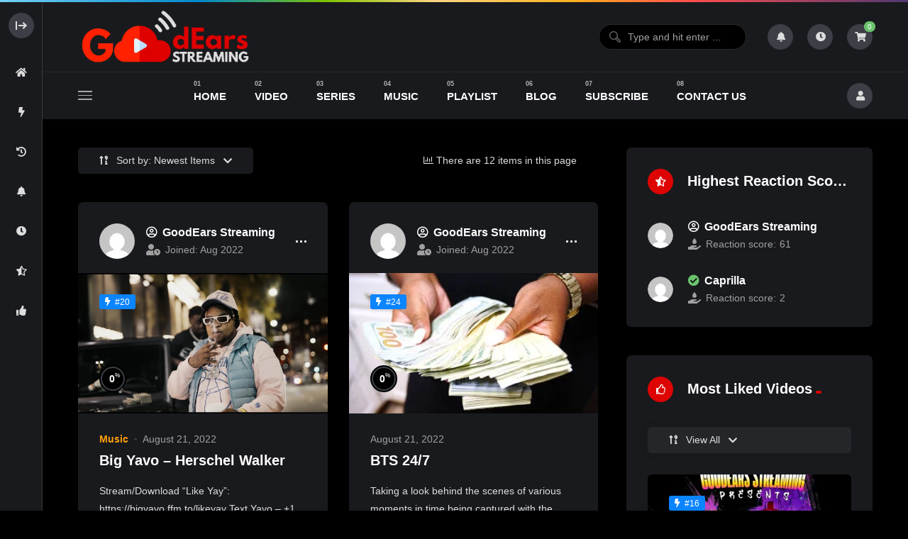

--- FILE ---
content_type: text/html; charset=UTF-8
request_url: https://goodearsstreaming.com/tag/tv-y/
body_size: 52755
content:
<!doctype html><html dir="ltr" lang="en-US" prefix="og: https://ogp.me/ns#" xmlns:og="http://ogp.me/ns#" xmlns:fb="http://ogp.me/ns/fb#"><head><script data-no-optimize="1">var litespeed_docref=sessionStorage.getItem("litespeed_docref");litespeed_docref&&(Object.defineProperty(document,"referrer",{get:function(){return litespeed_docref}}),sessionStorage.removeItem("litespeed_docref"));</script> <meta charset="UTF-8"><meta name="viewport" content="width=device-width, initial-scale=1, maximum-scale=1"><link rel="profile" href="https://gmpg.org/xfn/11"><title>TV-Y - GoodEars Streaming</title><meta name="robots" content="max-image-preview:large" /><link rel="canonical" href="https://goodearsstreaming.com/tag/tv-y/" /><link rel="next" href="https://goodearsstreaming.com/tag/tv-y/page/2/" /><meta name="generator" content="All in One SEO (AIOSEO) 4.7.3.1" /> <script type="application/ld+json" class="aioseo-schema">{"@context":"https:\/\/schema.org","@graph":[{"@type":"BreadcrumbList","@id":"https:\/\/goodearsstreaming.com\/tag\/tv-y\/#breadcrumblist","itemListElement":[{"@type":"ListItem","@id":"https:\/\/goodearsstreaming.com\/#listItem","position":1,"name":"Home","item":"https:\/\/goodearsstreaming.com\/","nextItem":"https:\/\/goodearsstreaming.com\/tag\/tv-y\/#listItem"},{"@type":"ListItem","@id":"https:\/\/goodearsstreaming.com\/tag\/tv-y\/#listItem","position":2,"name":"TV-Y","previousItem":"https:\/\/goodearsstreaming.com\/#listItem"}]},{"@type":"CollectionPage","@id":"https:\/\/goodearsstreaming.com\/tag\/tv-y\/#collectionpage","url":"https:\/\/goodearsstreaming.com\/tag\/tv-y\/","name":"TV-Y - GoodEars Streaming","inLanguage":"en-US","isPartOf":{"@id":"https:\/\/goodearsstreaming.com\/#website"},"breadcrumb":{"@id":"https:\/\/goodearsstreaming.com\/tag\/tv-y\/#breadcrumblist"}},{"@type":"Organization","@id":"https:\/\/goodearsstreaming.com\/#organization","name":"GoodEars Streaming","description":"Video, Music & Live","url":"https:\/\/goodearsstreaming.com\/"},{"@type":"WebSite","@id":"https:\/\/goodearsstreaming.com\/#website","url":"https:\/\/goodearsstreaming.com\/","name":"GoodEars Streaming","description":"Video, Music & Live","inLanguage":"en-US","publisher":{"@id":"https:\/\/goodearsstreaming.com\/#organization"}}]}</script>  <script id="cookieyes" type="litespeed/javascript" data-src="https://cdn-cookieyes.com/client_data/91ff9daf77de89f41bd58044/script.js"></script> <link rel="preconnect" href="https://fonts.gstatic.com/" crossorigin='anonymous'><link rel='preload' as='font' type='font/woff2' crossorigin='anonymous' href='https://goodearsstreaming.com/wp-content/plugins/elementor/assets/lib/font-awesome/webfonts/fa-brands-400.woff2' /><link rel='preload' as='font' type='font/woff2' crossorigin='anonymous' href='https://goodearsstreaming.com/wp-content/plugins/elementor/assets/lib/font-awesome/webfonts/fa-regular-400.woff2' /><link rel='preload' as='font' type='font/woff2' crossorigin='anonymous' href='https://goodearsstreaming.com/wp-content/plugins/elementor/assets/lib/font-awesome/webfonts/fa-solid-900.woff2' /><link rel='dns-prefetch' href='//www.googletagmanager.com' /><link rel='dns-prefetch' href='//fonts.googleapis.com' /><link rel='dns-prefetch' href='//pagead2.googlesyndication.com' /><link rel='dns-prefetch' href='//fundingchoicesmessages.google.com' /><link rel="alternate" type="application/rss+xml" title="GoodEars Streaming &raquo; Feed" href="https://goodearsstreaming.com/feed/" /><link rel="alternate" type="application/rss+xml" title="GoodEars Streaming &raquo; Comments Feed" href="https://goodearsstreaming.com/comments/feed/" /><link rel="alternate" type="application/rss+xml" title="GoodEars Streaming &raquo; TV-Y Tag Feed" href="https://goodearsstreaming.com/tag/tv-y/feed/" /><style id="content-control-block-styles">@media (max-width: 640px) {
	.cc-hide-on-mobile {
		display: none !important;
	}
}
@media (min-width: 641px) and (max-width: 920px) {
	.cc-hide-on-tablet {
		display: none !important;
	}
}
@media (min-width: 921px) and (max-width: 1440px) {
	.cc-hide-on-desktop {
		display: none !important;
	}
}</style><link data-optimized="2" rel="stylesheet" href="https://goodearsstreaming.com/wp-content/litespeed/css/7a927399c0a131140c1ae63f4cbd7e86.css?ver=29565" /><style id='classic-theme-styles-inline-css'>/*! This file is auto-generated */
.wp-block-button__link{color:#fff;background-color:#32373c;border-radius:9999px;box-shadow:none;text-decoration:none;padding:calc(.667em + 2px) calc(1.333em + 2px);font-size:1.125em}.wp-block-file__button{background:#32373c;color:#fff;text-decoration:none}</style><style id='global-styles-inline-css'>:root{--wp--preset--aspect-ratio--square: 1;--wp--preset--aspect-ratio--4-3: 4/3;--wp--preset--aspect-ratio--3-4: 3/4;--wp--preset--aspect-ratio--3-2: 3/2;--wp--preset--aspect-ratio--2-3: 2/3;--wp--preset--aspect-ratio--16-9: 16/9;--wp--preset--aspect-ratio--9-16: 9/16;--wp--preset--color--black: #000000;--wp--preset--color--cyan-bluish-gray: #abb8c3;--wp--preset--color--white: #ffffff;--wp--preset--color--pale-pink: #f78da7;--wp--preset--color--vivid-red: #cf2e2e;--wp--preset--color--luminous-vivid-orange: #ff6900;--wp--preset--color--luminous-vivid-amber: #fcb900;--wp--preset--color--light-green-cyan: #7bdcb5;--wp--preset--color--vivid-green-cyan: #00d084;--wp--preset--color--pale-cyan-blue: #8ed1fc;--wp--preset--color--vivid-cyan-blue: #0693e3;--wp--preset--color--vivid-purple: #9b51e0;--wp--preset--gradient--vivid-cyan-blue-to-vivid-purple: linear-gradient(135deg,rgba(6,147,227,1) 0%,rgb(155,81,224) 100%);--wp--preset--gradient--light-green-cyan-to-vivid-green-cyan: linear-gradient(135deg,rgb(122,220,180) 0%,rgb(0,208,130) 100%);--wp--preset--gradient--luminous-vivid-amber-to-luminous-vivid-orange: linear-gradient(135deg,rgba(252,185,0,1) 0%,rgba(255,105,0,1) 100%);--wp--preset--gradient--luminous-vivid-orange-to-vivid-red: linear-gradient(135deg,rgba(255,105,0,1) 0%,rgb(207,46,46) 100%);--wp--preset--gradient--very-light-gray-to-cyan-bluish-gray: linear-gradient(135deg,rgb(238,238,238) 0%,rgb(169,184,195) 100%);--wp--preset--gradient--cool-to-warm-spectrum: linear-gradient(135deg,rgb(74,234,220) 0%,rgb(151,120,209) 20%,rgb(207,42,186) 40%,rgb(238,44,130) 60%,rgb(251,105,98) 80%,rgb(254,248,76) 100%);--wp--preset--gradient--blush-light-purple: linear-gradient(135deg,rgb(255,206,236) 0%,rgb(152,150,240) 100%);--wp--preset--gradient--blush-bordeaux: linear-gradient(135deg,rgb(254,205,165) 0%,rgb(254,45,45) 50%,rgb(107,0,62) 100%);--wp--preset--gradient--luminous-dusk: linear-gradient(135deg,rgb(255,203,112) 0%,rgb(199,81,192) 50%,rgb(65,88,208) 100%);--wp--preset--gradient--pale-ocean: linear-gradient(135deg,rgb(255,245,203) 0%,rgb(182,227,212) 50%,rgb(51,167,181) 100%);--wp--preset--gradient--electric-grass: linear-gradient(135deg,rgb(202,248,128) 0%,rgb(113,206,126) 100%);--wp--preset--gradient--midnight: linear-gradient(135deg,rgb(2,3,129) 0%,rgb(40,116,252) 100%);--wp--preset--font-size--small: 13px;--wp--preset--font-size--medium: 20px;--wp--preset--font-size--large: 36px;--wp--preset--font-size--x-large: 42px;--wp--preset--font-family--inter: "Inter", sans-serif;--wp--preset--font-family--cardo: Cardo;--wp--preset--spacing--20: 0.44rem;--wp--preset--spacing--30: 0.67rem;--wp--preset--spacing--40: 1rem;--wp--preset--spacing--50: 1.5rem;--wp--preset--spacing--60: 2.25rem;--wp--preset--spacing--70: 3.38rem;--wp--preset--spacing--80: 5.06rem;--wp--preset--shadow--natural: 6px 6px 9px rgba(0, 0, 0, 0.2);--wp--preset--shadow--deep: 12px 12px 50px rgba(0, 0, 0, 0.4);--wp--preset--shadow--sharp: 6px 6px 0px rgba(0, 0, 0, 0.2);--wp--preset--shadow--outlined: 6px 6px 0px -3px rgba(255, 255, 255, 1), 6px 6px rgba(0, 0, 0, 1);--wp--preset--shadow--crisp: 6px 6px 0px rgba(0, 0, 0, 1);}:where(.is-layout-flex){gap: 0.5em;}:where(.is-layout-grid){gap: 0.5em;}body .is-layout-flex{display: flex;}.is-layout-flex{flex-wrap: wrap;align-items: center;}.is-layout-flex > :is(*, div){margin: 0;}body .is-layout-grid{display: grid;}.is-layout-grid > :is(*, div){margin: 0;}:where(.wp-block-columns.is-layout-flex){gap: 2em;}:where(.wp-block-columns.is-layout-grid){gap: 2em;}:where(.wp-block-post-template.is-layout-flex){gap: 1.25em;}:where(.wp-block-post-template.is-layout-grid){gap: 1.25em;}.has-black-color{color: var(--wp--preset--color--black) !important;}.has-cyan-bluish-gray-color{color: var(--wp--preset--color--cyan-bluish-gray) !important;}.has-white-color{color: var(--wp--preset--color--white) !important;}.has-pale-pink-color{color: var(--wp--preset--color--pale-pink) !important;}.has-vivid-red-color{color: var(--wp--preset--color--vivid-red) !important;}.has-luminous-vivid-orange-color{color: var(--wp--preset--color--luminous-vivid-orange) !important;}.has-luminous-vivid-amber-color{color: var(--wp--preset--color--luminous-vivid-amber) !important;}.has-light-green-cyan-color{color: var(--wp--preset--color--light-green-cyan) !important;}.has-vivid-green-cyan-color{color: var(--wp--preset--color--vivid-green-cyan) !important;}.has-pale-cyan-blue-color{color: var(--wp--preset--color--pale-cyan-blue) !important;}.has-vivid-cyan-blue-color{color: var(--wp--preset--color--vivid-cyan-blue) !important;}.has-vivid-purple-color{color: var(--wp--preset--color--vivid-purple) !important;}.has-black-background-color{background-color: var(--wp--preset--color--black) !important;}.has-cyan-bluish-gray-background-color{background-color: var(--wp--preset--color--cyan-bluish-gray) !important;}.has-white-background-color{background-color: var(--wp--preset--color--white) !important;}.has-pale-pink-background-color{background-color: var(--wp--preset--color--pale-pink) !important;}.has-vivid-red-background-color{background-color: var(--wp--preset--color--vivid-red) !important;}.has-luminous-vivid-orange-background-color{background-color: var(--wp--preset--color--luminous-vivid-orange) !important;}.has-luminous-vivid-amber-background-color{background-color: var(--wp--preset--color--luminous-vivid-amber) !important;}.has-light-green-cyan-background-color{background-color: var(--wp--preset--color--light-green-cyan) !important;}.has-vivid-green-cyan-background-color{background-color: var(--wp--preset--color--vivid-green-cyan) !important;}.has-pale-cyan-blue-background-color{background-color: var(--wp--preset--color--pale-cyan-blue) !important;}.has-vivid-cyan-blue-background-color{background-color: var(--wp--preset--color--vivid-cyan-blue) !important;}.has-vivid-purple-background-color{background-color: var(--wp--preset--color--vivid-purple) !important;}.has-black-border-color{border-color: var(--wp--preset--color--black) !important;}.has-cyan-bluish-gray-border-color{border-color: var(--wp--preset--color--cyan-bluish-gray) !important;}.has-white-border-color{border-color: var(--wp--preset--color--white) !important;}.has-pale-pink-border-color{border-color: var(--wp--preset--color--pale-pink) !important;}.has-vivid-red-border-color{border-color: var(--wp--preset--color--vivid-red) !important;}.has-luminous-vivid-orange-border-color{border-color: var(--wp--preset--color--luminous-vivid-orange) !important;}.has-luminous-vivid-amber-border-color{border-color: var(--wp--preset--color--luminous-vivid-amber) !important;}.has-light-green-cyan-border-color{border-color: var(--wp--preset--color--light-green-cyan) !important;}.has-vivid-green-cyan-border-color{border-color: var(--wp--preset--color--vivid-green-cyan) !important;}.has-pale-cyan-blue-border-color{border-color: var(--wp--preset--color--pale-cyan-blue) !important;}.has-vivid-cyan-blue-border-color{border-color: var(--wp--preset--color--vivid-cyan-blue) !important;}.has-vivid-purple-border-color{border-color: var(--wp--preset--color--vivid-purple) !important;}.has-vivid-cyan-blue-to-vivid-purple-gradient-background{background: var(--wp--preset--gradient--vivid-cyan-blue-to-vivid-purple) !important;}.has-light-green-cyan-to-vivid-green-cyan-gradient-background{background: var(--wp--preset--gradient--light-green-cyan-to-vivid-green-cyan) !important;}.has-luminous-vivid-amber-to-luminous-vivid-orange-gradient-background{background: var(--wp--preset--gradient--luminous-vivid-amber-to-luminous-vivid-orange) !important;}.has-luminous-vivid-orange-to-vivid-red-gradient-background{background: var(--wp--preset--gradient--luminous-vivid-orange-to-vivid-red) !important;}.has-very-light-gray-to-cyan-bluish-gray-gradient-background{background: var(--wp--preset--gradient--very-light-gray-to-cyan-bluish-gray) !important;}.has-cool-to-warm-spectrum-gradient-background{background: var(--wp--preset--gradient--cool-to-warm-spectrum) !important;}.has-blush-light-purple-gradient-background{background: var(--wp--preset--gradient--blush-light-purple) !important;}.has-blush-bordeaux-gradient-background{background: var(--wp--preset--gradient--blush-bordeaux) !important;}.has-luminous-dusk-gradient-background{background: var(--wp--preset--gradient--luminous-dusk) !important;}.has-pale-ocean-gradient-background{background: var(--wp--preset--gradient--pale-ocean) !important;}.has-electric-grass-gradient-background{background: var(--wp--preset--gradient--electric-grass) !important;}.has-midnight-gradient-background{background: var(--wp--preset--gradient--midnight) !important;}.has-small-font-size{font-size: var(--wp--preset--font-size--small) !important;}.has-medium-font-size{font-size: var(--wp--preset--font-size--medium) !important;}.has-large-font-size{font-size: var(--wp--preset--font-size--large) !important;}.has-x-large-font-size{font-size: var(--wp--preset--font-size--x-large) !important;}
:where(.wp-block-post-template.is-layout-flex){gap: 1.25em;}:where(.wp-block-post-template.is-layout-grid){gap: 1.25em;}
:where(.wp-block-columns.is-layout-flex){gap: 2em;}:where(.wp-block-columns.is-layout-grid){gap: 2em;}
:root :where(.wp-block-pullquote){font-size: 1.5em;line-height: 1.6;}</style><style id='woocommerce-inline-inline-css'>.woocommerce form .form-row .required { visibility: visible; }</style><style id='beeteam368_obj_wes_style-inline-css'>@media(min-width:992px){.beeteam368-h-leilani .beeteam368-top-menu:before{background-repeat:no-repeat;background-attachment:scroll;background-position:center center;background-size:cover;}}</style><style id='heateor_sss_frontend_css-inline-css'>.heateor_sss_button_instagram span.heateor_sss_svg,a.heateor_sss_instagram span.heateor_sss_svg{background:radial-gradient(circle at 30% 107%,#fdf497 0,#fdf497 5%,#fd5949 45%,#d6249f 60%,#285aeb 90%)}.heateor_sss_horizontal_sharing .heateor_sss_svg,.heateor_sss_standard_follow_icons_container .heateor_sss_svg{color:#fff;border-width:0px;border-style:solid;border-color:transparent}.heateor_sss_horizontal_sharing .heateorSssTCBackground{color:#666}.heateor_sss_horizontal_sharing span.heateor_sss_svg:hover,.heateor_sss_standard_follow_icons_container span.heateor_sss_svg:hover{border-color:transparent;}.heateor_sss_vertical_sharing span.heateor_sss_svg,.heateor_sss_floating_follow_icons_container span.heateor_sss_svg{color:#fff;border-width:0px;border-style:solid;border-color:transparent;}.heateor_sss_vertical_sharing .heateorSssTCBackground{color:#666;}.heateor_sss_vertical_sharing span.heateor_sss_svg:hover,.heateor_sss_floating_follow_icons_container span.heateor_sss_svg:hover{border-color:transparent;}@media screen and (max-width:783px) {.heateor_sss_vertical_sharing{display:none!important}}</style><style id='yith_ywsbs_frontend-inline-css'>.ywsbs-signup-fee{color:#467484;}.ywsbs-trial-period{color:#467484;}span.status.active{ color:#b2ac00;} span.status.paused{ color:#34495e;} span.status.pending{ color:#d38a0b;} span.status.overdue{ color:#d35400;} span.status.trial{ color:#8e44ad;} span.status.cancelled{ color:#c0392b;} span.status.expired{ color:#bdc3c7;} span.status.suspended{ color:#e74c3c;}</style> <script type="text/template" id="tmpl-variation-template"><div class="woocommerce-variation-description">{{{ data.variation.variation_description }}}</div>
	<div class="woocommerce-variation-price">{{{ data.variation.price_html }}}</div>
	<div class="woocommerce-variation-availability">{{{ data.variation.availability_html }}}</div></script> <script type="text/template" id="tmpl-unavailable-variation-template"><p role="alert">Sorry, this product is unavailable. Please choose a different combination.</p></script> <script type="litespeed/javascript" data-src="https://goodearsstreaming.com/wp-includes/js/jquery/jquery.min.js" id="jquery-core-js"></script> <script id="wc-add-to-cart-js-extra" type="litespeed/javascript">var wc_add_to_cart_params={"ajax_url":"\/wp-admin\/admin-ajax.php","wc_ajax_url":"\/?wc-ajax=%%endpoint%%","i18n_view_cart":"View cart","cart_url":"https:\/\/goodearsstreaming.com\/cart\/","is_cart":"","cart_redirect_after_add":"yes"}</script> <script id="woocommerce-js-extra" type="litespeed/javascript">var woocommerce_params={"ajax_url":"\/wp-admin\/admin-ajax.php","wc_ajax_url":"\/?wc-ajax=%%endpoint%%"}</script> <script id="beeteam368_obj_wes-js-extra" type="litespeed/javascript">var vidmov_jav_js_object={"admin_ajax":"https:\/\/goodearsstreaming.com\/wp-admin\/admin-ajax.php","query_vars":{"tag":"tv-y","error":"","m":"","p":0,"post_parent":"","subpost":"","subpost_id":"","attachment":"","attachment_id":0,"name":"","pagename":"","page_id":0,"second":"","minute":"","hour":"","day":0,"monthnum":0,"year":0,"w":0,"category_name":"","cat":"","tag_id":41,"author":"","author_name":"","feed":"","tb":"","paged":0,"meta_key":"","meta_value":"","preview":"","s":"","sentence":"","title":"","fields":"","menu_order":"","embed":"","category__in":[],"category__not_in":[],"category__and":[],"post__in":[],"post__not_in":[],"post_name__in":[],"tag__in":[],"tag__not_in":[],"tag__and":[],"tag_slug__in":["tv-y"],"tag_slug__and":[],"post_parent__in":[],"post_parent__not_in":[],"author__in":[],"author__not_in":[],"search_columns":[],"post_type":["post","vidmov_video","vidmov_audio","vidmov_playlist","vidmov_series"],"ignore_sticky_posts":!1,"suppress_filters":!1,"cache_results":!0,"update_post_term_cache":!0,"update_menu_item_cache":!1,"lazy_load_term_meta":!0,"update_post_meta_cache":!0,"posts_per_page":10,"nopaging":!1,"comments_per_page":"50","no_found_rows":!1,"order":"DESC"},"security":"f3f17e76e3","no_more_posts_to_load_text":"No More Posts To Load...","want_to_exit_text":"Are you sure you want to exit?","processing_data_do_not_close_text":"Processing data... Please do not close the browser and this popup.","stay_text":"Stay...","exit_text":"Exit","side_menu":"on","sticky_menu":"on","cache_version":"2.1.1","current_url":"https:\/\/goodearsstreaming.com\/tag\/tv-y\/?random_query=1769526077","collapse_content_check":"1","show_more_text":"Show More","show_less_text":"Show Less","report_error_choose_one_field":"Choose one from the suggested issues below.","review_library_url":"https:\/\/goodearsstreaming.com\/wp-content\/plugins\/beeteam368-extensions\/inc\/review\/assets\/","very_poor_text":"Very Poor","poor_text":"Poor","ok_text":"Ok","good_text":"Good","very_good_text":"Very Good","thanks_for_rating_text":"Thanks for rating","review_unit":"percent","reactions_listing":{"like":{"number":0,"users":[],"text":"Like","icon":"<i class=\"fas fa-heart\"><\/i>"},"dislike":{"number":0,"users":[],"text":"Dislike","icon":"<i class=\"fas fa-thumbs-down\"><\/i>"},"squint_tears":{"number":0,"users":[],"text":"Squint Tears","icon":"<i class=\"far fa-grin-squint-tears\"><\/i>"},"cry":{"number":0,"users":[],"text":"Cry","icon":"<i class=\"far fa-sad-cry\"><\/i>"}},"reactions_text_processing":"Processing...","player_library_url":"https:\/\/goodearsstreaming.com\/wp-content\/plugins\/beeteam368-extensions-pro\/inc\/pro-player\/assets\/","player_library_lang":"en","player_crossorigin":"","player_adjust_video_size":"on","floating_video_desktop":"on","floating_video_mobile":"on","video_link_does_not_exist_text":"Oops, Video link does not exist or has not been updated!!!","audio_link_does_not_exist_text":"Oops, Audio link does not exist or has not been updated!!!","video_no_preview_text":"No Preview","video_knbdn_loading_advertisement":"Loading advertisement...","video_knbdn_skip_ad":"Skip Ad","video_knbdn_skip_ad_in":"Skip Ad in","video_knbdn_ad_single_text":"Ad","video_vast_time_out":"888","logo_switch":{"main_light":"<img width=\"704\" height=\"224\" alt=\"GoodEars Streaming\" src=\"https:\/\/goodearsstreaming.com\/wp-content\/uploads\/2022\/08\/GoodEarsBF.png\" sizes=\"(max-width: 704px) 100vw, 704px\" srcset=\"https:\/\/goodearsstreaming.com\/wp-content\/uploads\/2022\/08\/GoodEarsBF.png 704w, https:\/\/goodearsstreaming.com\/wp-content\/uploads\/2022\/08\/GoodEarsBF.png 704w\" class=\"beeteam368-logo-img\">","main_dark":"<img width=\"704\" height=\"224\" alt=\"GoodEars Streaming\" src=\"https:\/\/goodearsstreaming.com\/wp-content\/uploads\/2022\/08\/GoodEarsBF.png\" sizes=\"(max-width: 704px) 100vw, 704px\" srcset=\"https:\/\/goodearsstreaming.com\/wp-content\/uploads\/2022\/08\/GoodEarsBF.png 704w, https:\/\/goodearsstreaming.com\/wp-content\/uploads\/2022\/08\/GoodEarsBF.png 704w\" class=\"beeteam368-logo-img\">","mobile_light":"<img width=\"704\" height=\"224\" alt=\"GoodEars Streaming\" src=\"https:\/\/goodearsstreaming.com\/wp-content\/uploads\/2022\/08\/GoodEarsBF.png\" sizes=\"(max-width: 704px) 100vw, 704px\" srcset=\"https:\/\/goodearsstreaming.com\/wp-content\/uploads\/2022\/08\/GoodEarsBF.png 704w, https:\/\/goodearsstreaming.com\/wp-content\/uploads\/2022\/08\/GoodEarsBF.png 704w\" class=\"beeteam368-logo-img\">","mobile_dark":"<img width=\"704\" height=\"224\" alt=\"GoodEars Streaming\" src=\"https:\/\/goodearsstreaming.com\/wp-content\/uploads\/2022\/08\/GoodEarsBF.png\" sizes=\"(max-width: 704px) 100vw, 704px\" srcset=\"https:\/\/goodearsstreaming.com\/wp-content\/uploads\/2022\/08\/GoodEarsBF.png 704w, https:\/\/goodearsstreaming.com\/wp-content\/uploads\/2022\/08\/GoodEarsBF.png 704w\" class=\"beeteam368-logo-img\">","side_light":"<img width=\"704\" height=\"224\" alt=\"GoodEars Streaming\" src=\"https:\/\/goodearsstreaming.com\/wp-content\/uploads\/2022\/08\/GoodEarsBF.png\" sizes=\"(max-width: 704px) 100vw, 704px\" srcset=\"https:\/\/goodearsstreaming.com\/wp-content\/uploads\/2022\/08\/GoodEarsBF.png 704w, https:\/\/goodearsstreaming.com\/wp-content\/uploads\/2022\/08\/GoodEarsBF.png 704w\" class=\"beeteam368-logo-img\">","side_dark":"<img width=\"704\" height=\"224\" alt=\"GoodEars Streaming\" src=\"https:\/\/goodearsstreaming.com\/wp-content\/uploads\/2022\/08\/GoodEarsBF.png\" sizes=\"(max-width: 704px) 100vw, 704px\" srcset=\"https:\/\/goodearsstreaming.com\/wp-content\/uploads\/2022\/08\/GoodEarsBF.png 704w, https:\/\/goodearsstreaming.com\/wp-content\/uploads\/2022\/08\/GoodEarsBF.png 704w\" class=\"beeteam368-logo-img\">"}}</script> <script id="wp-util-js-extra" type="litespeed/javascript">var _wpUtilSettings={"ajax":{"url":"\/wp-admin\/admin-ajax.php"}}</script>  <script type="litespeed/javascript" data-src="https://www.googletagmanager.com/gtag/js?id=GT-NGWZ2B" id="google_gtagjs-js"></script> <script id="google_gtagjs-js-after" type="litespeed/javascript">window.dataLayer=window.dataLayer||[];function gtag(){dataLayer.push(arguments)}
gtag("set","linker",{"domains":["goodearsstreaming.com"]});gtag("js",new Date());gtag("set","developer_id.dZTNiMT",!0);gtag("config","GT-NGWZ2B")</script> <link rel="https://api.w.org/" href="https://goodearsstreaming.com/wp-json/" /><link rel="alternate" title="JSON" type="application/json" href="https://goodearsstreaming.com/wp-json/wp/v2/tags/41" /><link rel="EditURI" type="application/rsd+xml" title="RSD" href="https://goodearsstreaming.com/xmlrpc.php?rsd" /><meta name="generator" content="WordPress 6.6.2" /><meta name="generator" content="WooCommerce 9.3.3" /><meta name="generator" content="Redux 4.5.0" /><meta name="generator" content="Site Kit by Google 1.138.0" />	<noscript><style>.woocommerce-product-gallery{ opacity: 1 !important; }</style></noscript><meta name="google-adsense-platform-account" content="ca-host-pub-2644536267352236"><meta name="google-adsense-platform-domain" content="sitekit.withgoogle.com"><meta name="generator" content="Elementor 3.25.3; features: additional_custom_breakpoints, e_optimized_control_loading; settings: css_print_method-external, google_font-enabled, font_display-auto"><style>.e-con.e-parent:nth-of-type(n+4):not(.e-lazyloaded):not(.e-no-lazyload),
				.e-con.e-parent:nth-of-type(n+4):not(.e-lazyloaded):not(.e-no-lazyload) * {
					background-image: none !important;
				}
				@media screen and (max-height: 1024px) {
					.e-con.e-parent:nth-of-type(n+3):not(.e-lazyloaded):not(.e-no-lazyload),
					.e-con.e-parent:nth-of-type(n+3):not(.e-lazyloaded):not(.e-no-lazyload) * {
						background-image: none !important;
					}
				}
				@media screen and (max-height: 640px) {
					.e-con.e-parent:nth-of-type(n+2):not(.e-lazyloaded):not(.e-no-lazyload),
					.e-con.e-parent:nth-of-type(n+2):not(.e-lazyloaded):not(.e-no-lazyload) * {
						background-image: none !important;
					}
				}</style> <script type="litespeed/javascript" data-src="https://pagead2.googlesyndication.com/pagead/js/adsbygoogle.js?client=ca-pub-9205855259765385&amp;host=ca-host-pub-2644536267352236" crossorigin="anonymous"></script>  <script type="litespeed/javascript" data-src="https://fundingchoicesmessages.google.com/i/pub-9205855259765385?ers=1" nonce="AX3W4Wdf11e26MX7EOfLxg"></script><script nonce="AX3W4Wdf11e26MX7EOfLxg" type="litespeed/javascript">(function(){function signalGooglefcPresent(){if(!window.frames.googlefcPresent){if(document.body){const iframe=document.createElement('iframe');iframe.style='width: 0; height: 0; border: none; z-index: -1000; left: -1000px; top: -1000px;';iframe.style.display='none';iframe.name='googlefcPresent';document.body.appendChild(iframe)}else{setTimeout(signalGooglefcPresent,0)}}}signalGooglefcPresent()})()</script>  <script type="litespeed/javascript">(function(){'use strict';function aa(a){var b=0;return function(){return b<a.length?{done:!1,value:a[b++]}:{done:!0}}}var ba="function"==typeof Object.defineProperties?Object.defineProperty:function(a,b,c){if(a==Array.prototype||a==Object.prototype)return a;a[b]=c.value;return a};function ea(a){a=["object"==typeof globalThis&&globalThis,a,"object"==typeof window&&window,"object"==typeof self&&self,"object"==typeof global&&global];for(var b=0;b<a.length;++b){var c=a[b];if(c&&c.Math==Math)return c}throw Error("Cannot find global object");}var fa=ea(this);function ha(a,b){if(b)a:{var c=fa;a=a.split(".");for(var d=0;d<a.length-1;d++){var e=a[d];if(!(e in c))break a;c=c[e]}a=a[a.length-1];d=c[a];b=b(d);b!=d&&null!=b&&ba(c,a,{configurable:!0,writable:!0,value:b})}}
var ia="function"==typeof Object.create?Object.create:function(a){function b(){}b.prototype=a;return new b},l;if("function"==typeof Object.setPrototypeOf)l=Object.setPrototypeOf;else{var m;a:{var ja={a:!0},ka={};try{ka.__proto__=ja;m=ka.a;break a}catch(a){}m=!1}l=m?function(a,b){a.__proto__=b;if(a.__proto__!==b)throw new TypeError(a+" is not extensible");return a}:null}var la=l;function n(a,b){a.prototype=ia(b.prototype);a.prototype.constructor=a;if(la)la(a,b);else for(var c in b)if("prototype"!=c)if(Object.defineProperties){var d=Object.getOwnPropertyDescriptor(b,c);d&&Object.defineProperty(a,c,d)}else a[c]=b[c];a.A=b.prototype}function ma(){for(var a=Number(this),b=[],c=a;c<arguments.length;c++)b[c-a]=arguments[c];return b}
var na="function"==typeof Object.assign?Object.assign:function(a,b){for(var c=1;c<arguments.length;c++){var d=arguments[c];if(d)for(var e in d)Object.prototype.hasOwnProperty.call(d,e)&&(a[e]=d[e])}return a};ha("Object.assign",function(a){return a||na});var p=this||self;function q(a){return a};var t,u;a:{for(var oa=["CLOSURE_FLAGS"],v=p,x=0;x<oa.length;x++)if(v=v[oa[x]],null==v){u=null;break a}u=v}var pa=u&&u[610401301];t=null!=pa?pa:!1;var z,qa=p.navigator;z=qa?qa.userAgentData||null:null;function A(a){return t?z?z.brands.some(function(b){return(b=b.brand)&&-1!=b.indexOf(a)}):!1:!1}function B(a){var b;a:{if(b=p.navigator)if(b=b.userAgent)break a;b=""}return-1!=b.indexOf(a)};function C(){return t?!!z&&0<z.brands.length:!1}function D(){return C()?A("Chromium"):(B("Chrome")||B("CriOS"))&&!(C()?0:B("Edge"))||B("Silk")};var ra=C()?!1:B("Trident")||B("MSIE");!B("Android")||D();D();B("Safari")&&(D()||(C()?0:B("Coast"))||(C()?0:B("Opera"))||(C()?0:B("Edge"))||(C()?A("Microsoft Edge"):B("Edg/"))||C()&&A("Opera"));var sa={},E=null;var ta="undefined"!==typeof Uint8Array,ua=!ra&&"function"===typeof btoa;var F="function"===typeof Symbol&&"symbol"===typeof Symbol()?Symbol():void 0,G=F?function(a,b){a[F]|=b}:function(a,b){void 0!==a.g?a.g|=b:Object.defineProperties(a,{g:{value:b,configurable:!0,writable:!0,enumerable:!1}})};function va(a){var b=H(a);1!==(b&1)&&(Object.isFrozen(a)&&(a=Array.prototype.slice.call(a)),I(a,b|1))}
var H=F?function(a){return a[F]|0}:function(a){return a.g|0},J=F?function(a){return a[F]}:function(a){return a.g},I=F?function(a,b){a[F]=b}:function(a,b){void 0!==a.g?a.g=b:Object.defineProperties(a,{g:{value:b,configurable:!0,writable:!0,enumerable:!1}})};function wa(){var a=[];G(a,1);return a}function xa(a,b){I(b,(a|0)&-99)}function K(a,b){I(b,(a|34)&-73)}function L(a){a=a>>11&1023;return 0===a?536870912:a};var M={};function N(a){return null!==a&&"object"===typeof a&&!Array.isArray(a)&&a.constructor===Object}var O,ya=[];I(ya,39);O=Object.freeze(ya);var P;function Q(a,b){P=b;a=new a(b);P=void 0;return a}
function R(a,b,c){null==a&&(a=P);P=void 0;if(null==a){var d=96;c?(a=[c],d|=512):a=[];b&&(d=d&-2095105|(b&1023)<<11)}else{if(!Array.isArray(a))throw Error();d=H(a);if(d&64)return a;d|=64;if(c&&(d|=512,c!==a[0]))throw Error();a:{c=a;var e=c.length;if(e){var f=e-1,g=c[f];if(N(g)){d|=256;b=(d>>9&1)-1;e=f-b;1024<=e&&(za(c,b,g),e=1023);d=d&-2095105|(e&1023)<<11;break a}}b&&(g=(d>>9&1)-1,b=Math.max(b,e-g),1024<b&&(za(c,g,{}),d|=256,b=1023),d=d&-2095105|(b&1023)<<11)}}I(a,d);return a}
function za(a,b,c){for(var d=1023+b,e=a.length,f=d;f<e;f++){var g=a[f];null!=g&&g!==c&&(c[f-b]=g)}a.length=d+1;a[d]=c};function Aa(a){switch(typeof a){case "number":return isFinite(a)?a:String(a);case "boolean":return a?1:0;case "object":if(a&&!Array.isArray(a)&&ta&&null!=a&&a instanceof Uint8Array){if(ua){for(var b="",c=0,d=a.length-10240;c<d;)b+=String.fromCharCode.apply(null,a.subarray(c,c+=10240));b+=String.fromCharCode.apply(null,c?a.subarray(c):a);a=btoa(b)}else{void 0===b&&(b=0);if(!E){E={};c="ABCDEFGHIJKLMNOPQRSTUVWXYZabcdefghijklmnopqrstuvwxyz0123456789".split("");d=["+/=","+/","-_=","-_.","-_"];for(var e=0;5>e;e++){var f=c.concat(d[e].split(""));sa[e]=f;for(var g=0;g<f.length;g++){var h=f[g];void 0===E[h]&&(E[h]=g)}}}b=sa[b];c=Array(Math.floor(a.length/3));d=b[64]||"";for(e=f=0;f<a.length-2;f+=3){var k=a[f],w=a[f+1];h=a[f+2];g=b[k>>2];k=b[(k&3)<<4|w>>4];w=b[(w&15)<<2|h>>6];h=b[h&63];c[e++]=g+k+w+h}g=0;h=d;switch(a.length-f){case 2:g=a[f+1],h=b[(g&15)<<2]||d;case 1:a=a[f],c[e]=b[a>>2]+b[(a&3)<<4|g>>4]+h+d}a=c.join("")}return a}}return a};function Ba(a,b,c){a=Array.prototype.slice.call(a);var d=a.length,e=b&256?a[d-1]:void 0;d+=e?-1:0;for(b=b&512?1:0;b<d;b++)a[b]=c(a[b]);if(e){b=a[b]={};for(var f in e)Object.prototype.hasOwnProperty.call(e,f)&&(b[f]=c(e[f]))}return a}function Da(a,b,c,d,e,f){if(null!=a){if(Array.isArray(a))a=e&&0==a.length&&H(a)&1?void 0:f&&H(a)&2?a:Ea(a,b,c,void 0!==d,e,f);else if(N(a)){var g={},h;for(h in a)Object.prototype.hasOwnProperty.call(a,h)&&(g[h]=Da(a[h],b,c,d,e,f));a=g}else a=b(a,d);return a}}
function Ea(a,b,c,d,e,f){var g=d||c?H(a):0;d=d?!!(g&32):void 0;a=Array.prototype.slice.call(a);for(var h=0;h<a.length;h++)a[h]=Da(a[h],b,c,d,e,f);c&&c(g,a);return a}function Fa(a){return a.s===M?a.toJSON():Aa(a)};function Ga(a,b,c){c=void 0===c?K:c;if(null!=a){if(ta&&a instanceof Uint8Array)return b?a:new Uint8Array(a);if(Array.isArray(a)){var d=H(a);if(d&2)return a;if(b&&!(d&64)&&(d&32||0===d))return I(a,d|34),a;a=Ea(a,Ga,d&4?K:c,!0,!1,!0);b=H(a);b&4&&b&2&&Object.freeze(a);return a}a.s===M&&(b=a.h,c=J(b),a=c&2?a:Q(a.constructor,Ha(b,c,!0)));return a}}function Ha(a,b,c){var d=c||b&2?K:xa,e=!!(b&32);a=Ba(a,b,function(f){return Ga(f,e,d)});G(a,32|(c?2:0));return a};function Ia(a,b){a=a.h;return Ja(a,J(a),b)}function Ja(a,b,c,d){if(-1===c)return null;if(c>=L(b)){if(b&256)return a[a.length-1][c]}else{var e=a.length;if(d&&b&256&&(d=a[e-1][c],null!=d))return d;b=c+((b>>9&1)-1);if(b<e)return a[b]}}function Ka(a,b,c,d,e){var f=L(b);if(c>=f||e){e=b;if(b&256)f=a[a.length-1];else{if(null==d)return;f=a[f+((b>>9&1)-1)]={};e|=256}f[c]=d;e&=-1025;e!==b&&I(a,e)}else a[c+((b>>9&1)-1)]=d,b&256&&(d=a[a.length-1],c in d&&delete d[c]),b&1024&&I(a,b&-1025)}
function La(a,b){var c=Ma;var d=void 0===d?!1:d;var e=a.h;var f=J(e),g=Ja(e,f,b,d);var h=!1;if(null==g||"object"!==typeof g||(h=Array.isArray(g))||g.s!==M)if(h){var k=h=H(g);0===k&&(k|=f&32);k|=f&2;k!==h&&I(g,k);c=new c(g)}else c=void 0;else c=g;c!==g&&null!=c&&Ka(e,f,b,c,d);e=c;if(null==e)return e;a=a.h;f=J(a);f&2||(g=e,c=g.h,h=J(c),g=h&2?Q(g.constructor,Ha(c,h,!1)):g,g!==e&&(e=g,Ka(a,f,b,e,d)));return e}function Na(a,b){a=Ia(a,b);return null==a||"string"===typeof a?a:void 0}
function Oa(a,b){a=Ia(a,b);return null!=a?a:0}function S(a,b){a=Na(a,b);return null!=a?a:""};function T(a,b,c){this.h=R(a,b,c)}T.prototype.toJSON=function(){var a=Ea(this.h,Fa,void 0,void 0,!1,!1);return Pa(this,a,!0)};T.prototype.s=M;T.prototype.toString=function(){return Pa(this,this.h,!1).toString()};function Pa(a,b,c){var d=a.constructor.v,e=L(J(c?a.h:b)),f=!1;if(d){if(!c){b=Array.prototype.slice.call(b);var g;if(b.length&&N(g=b[b.length-1]))for(f=0;f<d.length;f++)if(d[f]>=e){Object.assign(b[b.length-1]={},g);break}f=!0}e=b;c=!c;g=J(a.h);a=L(g);g=(g>>9&1)-1;for(var h,k,w=0;w<d.length;w++)if(k=d[w],k<a){k+=g;var r=e[k];null==r?e[k]=c?O:wa():c&&r!==O&&va(r)}else h||(r=void 0,e.length&&N(r=e[e.length-1])?h=r:e.push(h={})),r=h[k],null==h[k]?h[k]=c?O:wa():c&&r!==O&&va(r)}d=b.length;if(!d)return b;var Ca;if(N(h=b[d-1])){a:{var y=h;e={};c=!1;for(var ca in y)Object.prototype.hasOwnProperty.call(y,ca)&&(a=y[ca],Array.isArray(a)&&a!=a&&(c=!0),null!=a?e[ca]=a:c=!0);if(c){for(var rb in e){y=e;break a}y=null}}y!=h&&(Ca=!0);d--}for(;0<d;d--){h=b[d-1];if(null!=h)break;var cb=!0}if(!Ca&&!cb)return b;var da;f?da=b:da=Array.prototype.slice.call(b,0,d);b=da;f&&(b.length=d);y&&b.push(y);return b};function Qa(a){return function(b){if(null==b||""==b)b=new a;else{b=JSON.parse(b);if(!Array.isArray(b))throw Error(void 0);G(b,32);b=Q(a,b)}return b}};function Ra(a){this.h=R(a)}n(Ra,T);var Sa=Qa(Ra);var U;function V(a){this.g=a}V.prototype.toString=function(){return this.g+""};var Ta={};function Ua(){return Math.floor(2147483648*Math.random()).toString(36)+Math.abs(Math.floor(2147483648*Math.random())^Date.now()).toString(36)};function Va(a,b){b=String(b);"application/xhtml+xml"===a.contentType&&(b=b.toLowerCase());return a.createElement(b)}function Wa(a){this.g=a||p.document||document}Wa.prototype.appendChild=function(a,b){a.appendChild(b)};function Xa(a,b){a.src=b instanceof V&&b.constructor===V?b.g:"type_error:TrustedResourceUrl";var c,d;(c=(b=null==(d=(c=(a.ownerDocument&&a.ownerDocument.defaultView||window).document).querySelector)?void 0:d.call(c,"script[nonce]"))?b.nonce||b.getAttribute("nonce")||"":"")&&a.setAttribute("nonce",c)};function Ya(a){a=void 0===a?document:a;return a.createElement("script")};function Za(a,b,c,d,e,f){try{var g=a.g,h=Ya(g);h.async=!0;Xa(h,b);g.head.appendChild(h);h.addEventListener("load",function(){e();d&&g.head.removeChild(h)});h.addEventListener("error",function(){0<c?Za(a,b,c-1,d,e,f):(d&&g.head.removeChild(h),f())})}catch(k){f()}};var $a=p.atob("aHR0cHM6Ly93d3cuZ3N0YXRpYy5jb20vaW1hZ2VzL2ljb25zL21hdGVyaWFsL3N5c3RlbS8xeC93YXJuaW5nX2FtYmVyXzI0ZHAucG5n"),ab=p.atob("WW91IGFyZSBzZWVpbmcgdGhpcyBtZXNzYWdlIGJlY2F1c2UgYWQgb3Igc2NyaXB0IGJsb2NraW5nIHNvZnR3YXJlIGlzIGludGVyZmVyaW5nIHdpdGggdGhpcyBwYWdlLg=="),bb=p.atob("RGlzYWJsZSBhbnkgYWQgb3Igc2NyaXB0IGJsb2NraW5nIHNvZnR3YXJlLCB0aGVuIHJlbG9hZCB0aGlzIHBhZ2Uu");function db(a,b,c){this.i=a;this.l=new Wa(this.i);this.g=null;this.j=[];this.m=!1;this.u=b;this.o=c}
function eb(a){if(a.i.body&&!a.m){var b=function(){fb(a);p.setTimeout(function(){return gb(a,3)},50)};Za(a.l,a.u,2,!0,function(){p[a.o]||b()},b);a.m=!0}}
function fb(a){for(var b=W(1,5),c=0;c<b;c++){var d=X(a);a.i.body.appendChild(d);a.j.push(d)}b=X(a);b.style.bottom="0";b.style.left="0";b.style.position="fixed";b.style.width=W(100,110).toString()+"%";b.style.zIndex=W(2147483544,2147483644).toString();b.style["background-color"]=hb(249,259,242,252,219,229);b.style["box-shadow"]="0 0 12px #888";b.style.color=hb(0,10,0,10,0,10);b.style.display="flex";b.style["justify-content"]="center";b.style["font-family"]="Roboto, Arial";c=X(a);c.style.width=W(80,85).toString()+"%";c.style.maxWidth=W(750,775).toString()+"px";c.style.margin="24px";c.style.display="flex";c.style["align-items"]="flex-start";c.style["justify-content"]="center";d=Va(a.l.g,"IMG");d.className=Ua();d.src=$a;d.alt="Warning icon";d.style.height="24px";d.style.width="24px";d.style["padding-right"]="16px";var e=X(a),f=X(a);f.style["font-weight"]="bold";f.textContent=ab;var g=X(a);g.textContent=bb;Y(a,e,f);Y(a,e,g);Y(a,c,d);Y(a,c,e);Y(a,b,c);a.g=b;a.i.body.appendChild(a.g);b=W(1,5);for(c=0;c<b;c++)d=X(a),a.i.body.appendChild(d),a.j.push(d)}function Y(a,b,c){for(var d=W(1,5),e=0;e<d;e++){var f=X(a);b.appendChild(f)}b.appendChild(c);c=W(1,5);for(d=0;d<c;d++)e=X(a),b.appendChild(e)}function W(a,b){return Math.floor(a+Math.random()*(b-a))}function hb(a,b,c,d,e,f){return"rgb("+W(Math.max(a,0),Math.min(b,255)).toString()+","+W(Math.max(c,0),Math.min(d,255)).toString()+","+W(Math.max(e,0),Math.min(f,255)).toString()+")"}function X(a){a=Va(a.l.g,"DIV");a.className=Ua();return a}
function gb(a,b){0>=b||null!=a.g&&0!=a.g.offsetHeight&&0!=a.g.offsetWidth||(ib(a),fb(a),p.setTimeout(function(){return gb(a,b-1)},50))}
function ib(a){var b=a.j;var c="undefined"!=typeof Symbol&&Symbol.iterator&&b[Symbol.iterator];if(c)b=c.call(b);else if("number"==typeof b.length)b={next:aa(b)};else throw Error(String(b)+" is not an iterable or ArrayLike");for(c=b.next();!c.done;c=b.next())(c=c.value)&&c.parentNode&&c.parentNode.removeChild(c);a.j=[];(b=a.g)&&b.parentNode&&b.parentNode.removeChild(b);a.g=null};function jb(a,b,c,d,e){function f(k){document.body?g(document.body):0<k?p.setTimeout(function(){f(k-1)},e):b()}function g(k){k.appendChild(h);p.setTimeout(function(){h?(0!==h.offsetHeight&&0!==h.offsetWidth?b():a(),h.parentNode&&h.parentNode.removeChild(h)):a()},d)}var h=kb(c);f(3)}function kb(a){var b=document.createElement("div");b.className=a;b.style.width="1px";b.style.height="1px";b.style.position="absolute";b.style.left="-10000px";b.style.top="-10000px";b.style.zIndex="-10000";return b};function Ma(a){this.h=R(a)}n(Ma,T);function lb(a){this.h=R(a)}n(lb,T);var mb=Qa(lb);function nb(a){a=Na(a,4)||"";if(void 0===U){var b=null;var c=p.trustedTypes;if(c&&c.createPolicy){try{b=c.createPolicy("goog#html",{createHTML:q,createScript:q,createScriptURL:q})}catch(d){p.console&&p.console.error(d.message)}U=b}else U=b}a=(b=U)?b.createScriptURL(a):a;return new V(a,Ta)};function ob(a,b){this.m=a;this.o=new Wa(a.document);this.g=b;this.j=S(this.g,1);this.u=nb(La(this.g,2));this.i=!1;b=nb(La(this.g,13));this.l=new db(a.document,b,S(this.g,12))}ob.prototype.start=function(){pb(this)};function pb(a){qb(a);Za(a.o,a.u,3,!1,function(){a:{var b=a.j;var c=p.btoa(b);if(c=p[c]){try{var d=Sa(p.atob(c))}catch(e){b=!1;break a}b=b===Na(d,1)}else b=!1}b?Z(a,S(a.g,14)):(Z(a,S(a.g,8)),eb(a.l))},function(){jb(function(){Z(a,S(a.g,7));eb(a.l)},function(){return Z(a,S(a.g,6))},S(a.g,9),Oa(a.g,10),Oa(a.g,11))})}function Z(a,b){a.i||(a.i=!0,a=new a.m.XMLHttpRequest,a.open("GET",b,!0),a.send())}function qb(a){var b=p.btoa(a.j);a.m[b]&&Z(a,S(a.g,5))};(function(a,b){p[a]=function(){var c=ma.apply(0,arguments);p[a]=function(){};b.apply(null,c)}})("__h82AlnkH6D91__",function(a){"function"===typeof window.atob&&(new ob(window,mb(window.atob(a)))).start()})}).call(this);window.__h82AlnkH6D91__("[base64]/[base64]/[base64]/[base64]")</script> <style id='wp-fonts-local'>@font-face{font-family:Inter;font-style:normal;font-weight:300 900;font-display:fallback;src:url('https://goodearsstreaming.com/wp-content/plugins/woocommerce/assets/fonts/Inter-VariableFont_slnt,wght.woff2') format('woff2');font-stretch:normal;}
@font-face{font-family:Cardo;font-style:normal;font-weight:400;font-display:fallback;src:url('https://goodearsstreaming.com/wp-content/plugins/woocommerce/assets/fonts/cardo_normal_400.woff2') format('woff2');}</style><link rel="icon" href="https://goodearsstreaming.com/wp-content/uploads/2022/08/cropped-live-streaming-1-7-32x32.png" sizes="32x32" /><link rel="icon" href="https://goodearsstreaming.com/wp-content/uploads/2022/08/cropped-live-streaming-1-7-192x192.png" sizes="192x192" /><link rel="apple-touch-icon" href="https://goodearsstreaming.com/wp-content/uploads/2022/08/cropped-live-streaming-1-7-180x180.png" /><meta name="msapplication-TileImage" content="https://goodearsstreaming.com/wp-content/uploads/2022/08/cropped-live-streaming-1-7-270x270.png" /><style id="wp-custom-css">.beeteam368-logo-wrap {
    max-width: 35%;
	margin: 10px 0px 10px 0px;
}
.beeteam368-logo-wrap.elm-logo-side{
	min-width: 100% !important;
}
div.wpforms-container-full .wpforms-form textarea.wpforms-field-medium {
    height: 120px;
    max-width: 60% !important;
}</style><link rel="canonical" href="https://goodearsstreaming.com/tag/tv-y/"/><meta name="description" content="Video, Music &amp; Live"/><meta property="og:locale" content="en_US"/><meta property="og:site_name" content="GoodEars Streaming"/><meta property="og:title" content="TV-Y"/><meta property="og:url" content="https://goodearsstreaming.com/tag/tv-y/"/><meta property="og:type" content="article"/><meta property="og:description" content="Video, Music &amp; Live"/><meta name="twitter:title" content="TV-Y"/><meta name="twitter:url" content="https://goodearsstreaming.com/tag/tv-y/"/><meta name="twitter:description" content="Video, Music &amp; Live"/><meta name="twitter:card" content="summary_large_image"/><meta itemprop="name" content="TV-Y"/><meta itemprop="description" content="Video, Music &amp; Live"/></head><body class="archive tag tag-tv-y tag-41 theme-vidmov woocommerce-no-js dark-mode full-width-mode side-menu-mode is-sidebar sidebar-right beeteam368-body-control-class elementor-default elementor-kit-6"><div class="beeteam368_color_bar beeteam368_color_loading_control"></div><div id="beeteam368-side-menu" class="beeteam368-side-menu beeteam368-side-menu-control"><div id="beeteam368-side-menu-body" class="beeteam368-side-menu-body"><div class="side-close-btn ctrl-show-hidden-elm flex-row-control flex-vertical-middle"><div class="layer-hidden"><div class="beeteam368-logo-wrap elm-logo-side">
<a href="https://goodearsstreaming.com/" title="GoodEars Streaming"
class="beeteam368-logo-link h6 side-logo-control">
<img data-lazyloaded="1" src="[data-uri]" fetchpriority="high" width="704" height="224" alt="GoodEars Streaming" data-src="https://goodearsstreaming.com/wp-content/uploads/2022/08/GoodEarsBF.png" data-sizes="(max-width: 704px) 100vw, 704px" data-srcset="https://goodearsstreaming.com/wp-content/uploads/2022/08/GoodEarsBF.png 704w, https://goodearsstreaming.com/wp-content/uploads/2022/08/GoodEarsBF.png 704w" class="beeteam368-logo-img">            </a></div></div><div class="layer-show "><div class="beeteam368-icon-item svg-side-btn oc-btn-control">
<svg width="100%" height="100%" version="1.1" viewBox="0 0 20 20" x="0px" y="0px"
class="side-menu-close">
<g>
<path d="M4 16V4H2v12h2zM13 15l-1.5-1.5L14 11H6V9h8l-2.5-2.5L13 5l5 5-5 5z"></path>
</g>
</svg>
<svg width="100%" height="100%" version="1.1" viewBox="0 0 20 20" x="0px" y="0px"
class="side-menu-open">
<g>
<path d="M16 16V4h2v12h-2zM6 9l2.501-2.5-1.5-1.5-5 5 5 5 1.5-1.5-2.5-2.5h8V9H6z"></path>
</g>
</svg></div></div></div><div class="side-nav-default"><a href="https://goodearsstreaming.com/"
class="ctrl-show-hidden-elm home-items flex-row-control flex-vertical-middle ">
<span class="layer-show">
<span class="beeteam368-icon-item">
<i class="fas fa-home"></i>
</span>
</span><span class="layer-hidden">
<span class="nav-font category-menu">Home</span>
</span>
</a><ul id="side-menu-navigation" class="side-row side-menu-navigation nav-font nav-font-size-13"></ul>
<a href="" class="ctrl-show-hidden-elm trending-items flex-row-control flex-vertical-middle ">
<span class="layer-show">
<span class="beeteam368-icon-item">
<i class="fas fa-bolt"></i>
</span>
</span><span class="layer-hidden">
<span class="nav-font category-menu">Trending</span>
</span>
</a>
<a href="https://goodearsstreaming.com/main-login/" data-redirect="history_page" data-note="Sign in to see your history." class="ctrl-show-hidden-elm history-items flex-row-control flex-vertical-middle reg-log-popup-control">
<span class="layer-show">
<span class="beeteam368-icon-item">
<i class="fas fa-history"></i>
</span>
</span>
<span class="layer-hidden">
<span class="nav-font category-menu">History</span>
</span>
</a>
<a href="https://goodearsstreaming.com/main-login/" data-redirect="notifications_page" data-note="Sign in to see your notifications." class="ctrl-show-hidden-elm subscription-items flex-row-control flex-vertical-middle reg-log-popup-control">
<span class="layer-show">
<span class="beeteam368-icon-item">
<i class="fas fa-bell"></i>
</span>
</span>
<span class="layer-hidden">
<span class="nav-font category-menu">Notifications</span>
</span>
</a>
<a href="https://goodearsstreaming.com/main-login/" data-redirect="watch_later_page" data-note="Sign in to see posts you&#039;ve added to your watch later list." class="ctrl-show-hidden-elm watch-later-items flex-row-control flex-vertical-middle reg-log-popup-control">
<span class="layer-show">
<span class="beeteam368-icon-item">
<i class="fas fa-clock"></i>
</span>
</span>
<span class="layer-hidden">
<span class="nav-font category-menu">Watch Later</span>
</span>
</a>
<a href="https://goodearsstreaming.com/main-login/" data-redirect="rated_page" data-note="Sign in to see posts you&#039;ve rated in the past." class="ctrl-show-hidden-elm your-rated-items flex-row-control flex-vertical-middle reg-log-popup-control">
<span class="layer-show">
<span class="beeteam368-icon-item">
<i class="fas fa-star-half-alt"></i>
</span>
</span>
<span class="layer-hidden">
<span class="nav-font category-menu">Rated Posts</span>
</span>
</a>
<a href="https://goodearsstreaming.com/main-login/" data-redirect="reacted_page" data-note="Sign in to see posts you&#039;ve reacted to in the past." class="ctrl-show-hidden-elm reacted-posts-item flex-row-control flex-vertical-middle reg-log-popup-control">
<span class="layer-show">
<span class="beeteam368-icon-item">
<i class="fas fa-thumbs-up"></i>
</span>
</span>
<span class="layer-hidden">
<span class="nav-font category-menu">Reacted Posts</span>
</span>
</a></div><div class="sidemenu-sidebar side-row"></div></div></div><div id="beeteam368-site-wrap-parent" class="beeteam368-site-wrap-parent beeteam368-site-wrap-parent-control"><header id="beeteam368-site-header" class="beeteam368-site-header beeteam368-site-header-control flex-row-control beeteam368-h-poppy"><div class="beeteam368-top-menu beeteam368-top-menu-control"><div class="site__container main__container-control site__container-fluid"><div class="site__row flex-row-control flex-vertical-middle beeteam368-top-menu-row"><div class="beeteam368-sidemenu-btn site__col auto-width"><div class="oc-btn oc-btn-control"><div class="bar top"></div><div class="bar middle"></div><div class="bar bottom"></div></div></div><div class="site__col auto-width beeteam368-logo"><div class="beeteam368-logo-wrap">
<a href="https://goodearsstreaming.com/" title="GoodEars Streaming"
class="beeteam368-logo-link h1 main-logo-control">
<img data-lazyloaded="1" src="[data-uri]" fetchpriority="high" width="704" height="224" alt="GoodEars Streaming" data-src="https://goodearsstreaming.com/wp-content/uploads/2022/08/GoodEarsBF.png" data-sizes="(max-width: 704px) 100vw, 704px" data-srcset="https://goodearsstreaming.com/wp-content/uploads/2022/08/GoodEarsBF.png 704w, https://goodearsstreaming.com/wp-content/uploads/2022/08/GoodEarsBF.png 704w" class="beeteam368-logo-img">            </a></div></div><div class="site__col beeteam368-searchbox"><div class="beeteam368-searchbox-wrap beeteam368-searchbox-wrap-control flex-row-control flex-vertical-middle "><form action="https://goodearsstreaming.com/" method="get" class="beeteam368-searchform">
<input id="beeteam368-searchtext" class="beeteam368-searchtext beeteam368-searchtext-control"
autocomplete="off" type="text"
placeholder="Type and hit enter ..." name="s"
value="">
<span class="beetam368-back-focus beetam368-back-focus-control flex-row-control flex-vertical-middle flex-row-center"><i class="fas fa-arrow-left"></i></span><div class="beeteam368-search-process floatingBarsG"><div class="blockG rotateG_01"></div><div class="blockG rotateG_02"></div><div class="blockG rotateG_03"></div><div class="blockG rotateG_04"></div><div class="blockG rotateG_05"></div><div class="blockG rotateG_06"></div><div class="blockG rotateG_07"></div><div class="blockG rotateG_08"></div></div><div class="beeteam368-search-suggestions"><a data-href="https://goodearsstreaming.com/" href="https://goodearsstreaming.com/?s" class="beeteam368-suggestion-item flex-row-control flex-vertical-middle beeteam368-suggestion-item-keyword-block beeteam368-suggestion-item-keyword-block-control show-block">
<span class="beeteam368-icon-item small-item primary-color"><i class="fas fa-search"></i></span><span class="beeteam368-suggestion-item-content search-with-keyword">
<span class="beeteam368-suggestion-item-title h6 h-light">Search For: <span class="beeteam368-sg-keyword beeteam368-sg-keyword-control font-weight-bold">Movie should be distinctly</span></span>
</span><span class="beeteam368-suggestion-item-content search-with-default">
<span class="beeteam368-suggestion-item-title h6 font-weight-bold">Please enter a search term in the search box.</span>
</span>
</a><div class="beeteam368-sg-new-posts beeteam368-live-search-control"><h5 class="beeteam368-sg-new-posts-heading sg-heading-default">Do Not Miss</h5><h5 class="beeteam368-sg-new-posts-heading sg-heading-dynamic">Search Suggestions</h5><a href="https://goodearsstreaming.com/playlist/the-good-doctor/" class="beeteam368-suggestion-item beeteam368-suggestion-item-default flex-row-control flex-vertical-middle">
<span class="beeteam368-icon-item small-item"><i class="fas fa-quote-left"></i></span>
<span class="beeteam368-suggestion-item-content">
<span class="beeteam368-suggestion-item-title h6 h-light">Goodears old school</span>
<span class="beeteam368-suggestion-item-tax font-size-10">Playlist</span>
</span>
<span class="beeteam368-suggestion-item-image"><img data-lazyloaded="1" src="[data-uri]" width="150" height="84" data-src="https://goodearsstreaming.com/wp-content/uploads/2021/12/256-1.jpg" class="blog-img" alt="" decoding="async" /></span>
</a>
<a href="https://goodearsstreaming.com/videos/my-walk-420-feat-lt_wigglez/" class="beeteam368-suggestion-item beeteam368-suggestion-item-default flex-row-control flex-vertical-middle">
<span class="beeteam368-icon-item small-item"><i class="fas fa-quote-left"></i></span>
<span class="beeteam368-suggestion-item-content">
<span class="beeteam368-suggestion-item-title h6 h-light">My Walk  420 feat. @Lt_wigglez</span>
<span class="beeteam368-suggestion-item-tax font-size-10">Video</span>
</span>
<span class="beeteam368-suggestion-item-image"><img data-lazyloaded="1" src="[data-uri]" width="150" height="150" data-src="https://goodearsstreaming.com/wp-content/uploads/2022/08/mq2-2-150x150.jpg.webp" class="blog-img" alt="" decoding="async" data-srcset="https://goodearsstreaming.com/wp-content/uploads/2022/08/mq2-2-150x150.jpg.webp 150w, https://goodearsstreaming.com/wp-content/uploads/2022/08/mq2-2-100x100.jpg.webp 100w" data-sizes="(max-width: 150px) 100vw, 150px" /></span>
</a>
<a href="https://goodearsstreaming.com/videos/trap-acting-episode-3/" class="beeteam368-suggestion-item beeteam368-suggestion-item-default flex-row-control flex-vertical-middle">
<span class="beeteam368-icon-item small-item"><i class="fas fa-quote-left"></i></span>
<span class="beeteam368-suggestion-item-content">
<span class="beeteam368-suggestion-item-title h6 h-light">Trap Acting Episode 3</span>
<span class="beeteam368-suggestion-item-tax font-size-10">Video</span>
</span>
<span class="beeteam368-suggestion-item-image"><img data-lazyloaded="1" src="[data-uri]" loading="lazy" width="150" height="84" data-src="https://goodearsstreaming.com/wp-content/uploads/2022/12/Trap-acting-Episode-3.png" class="blog-img" alt="" decoding="async" /></span>
</a>
<a href="https://goodearsstreaming.com/audio/ehg-4/" class="beeteam368-suggestion-item beeteam368-suggestion-item-default flex-row-control flex-vertical-middle">
<span class="beeteam368-icon-item small-item"><i class="fas fa-quote-left"></i></span>
<span class="beeteam368-suggestion-item-content">
<span class="beeteam368-suggestion-item-title h6 h-light">EHG 4</span>
<span class="beeteam368-suggestion-item-tax font-size-10">Audio</span>
</span>
<span class="beeteam368-suggestion-item-image"><img data-lazyloaded="1" src="[data-uri]" loading="lazy" width="150" height="84" data-src="https://goodearsstreaming.com/wp-content/uploads/2021/12/EC538A7C-F053-4151-AB9C-E53E28BE9EDB-1.jpg" class="blog-img" alt="" decoding="async" /></span>
</a>
<a href="https://goodearsstreaming.com/hello-world/" class="beeteam368-suggestion-item beeteam368-suggestion-item-default flex-row-control flex-vertical-middle">
<span class="beeteam368-icon-item small-item"><i class="fas fa-quote-left"></i></span>
<span class="beeteam368-suggestion-item-content">
<span class="beeteam368-suggestion-item-title h6 h-light">Financial Literacy should be a subject in elementary school.</span>
<span class="beeteam368-suggestion-item-tax font-size-10">Post</span>
</span>
<span class="beeteam368-suggestion-item-image"><img data-lazyloaded="1" src="[data-uri]" loading="lazy" width="150" height="84" data-src="https://goodearsstreaming.com/wp-content/uploads/2022/08/Financial-Literacy-should-be-a-subject-in-elementary-school.jpg" class="blog-img" alt="Financial Literacy should be a subject in elementary school" decoding="async" /></span>
</a></div></div></form></div></div><div class="beeteam368-social-account site__col auto-width"><div class="beeteam368-social-account-wrap flex-row-control flex-vertical-middle flex-row-center">
<a href="https://goodearsstreaming.com/main-login/" data-redirect="notifications_page" data-note="Please subscribe your favorite channels to receive notifications." class="beeteam368-icon-item beeteam368-top-menu-notifications reg-log-popup-control tooltip-style bottom-center">
<i class="fas fa-bell"></i>
<span class="tooltip-text">Notifications</span>
</a>
<a href="https://goodearsstreaming.com/main-login/" data-redirect="watch_later_page" data-note="Sign in to see posts you&#039;ve added to your watch later list." class="beeteam368-icon-item beeteam368-top-menu-watch-later reg-log-popup-control tooltip-style bottom-center">
<i class="fas fa-clock"></i>
<span class="tooltip-text">Watch Later</span>
</a>
<a href="https://goodearsstreaming.com/cart/" class="beeteam368-icon-item beeteam368-top-menu-woo-cart tooltip-style bottom-center">
<i class="fas fa-shopping-cart"></i>
<span class="tooltip-text">Cart</span>
<span class="cart-total-items">0</span>
</a></div></div></div></div></div><div class="beeteam368-main-menu beeteam368-main-menu-control"><div class="site__container main__container-control site__container-fluid beeteam368-menu-container-mobile"><div class="site__row flex-row-control flex-vertical-middle beeteam368-main-menu-row"><div class="site__col auto-width beeteam368-mobile-menu-btn"><div class="oc-mb-mn-btn oc-mb-mn-btn-control "><div class="bar top"></div><div class="bar middle"></div><div class="bar bottom"></div></div></div><div class="beeteam368-sidemenu-btn site__col auto-width"><div class="oc-btn oc-btn-control"><div class="bar top"></div><div class="bar middle"></div><div class="bar bottom"></div></div></div><div class="site__col auto-width beeteam368-logo-mobile"><div class="beeteam368-logo-wrap elm-logo-mobile">
<a href="https://goodearsstreaming.com/" title="GoodEars Streaming"
class="beeteam368-logo-link h1 mobile-logo-control">
<img data-lazyloaded="1" src="[data-uri]" fetchpriority="high" width="704" height="224" alt="GoodEars Streaming" data-src="https://goodearsstreaming.com/wp-content/uploads/2022/08/GoodEarsBF.png" data-sizes="(max-width: 704px) 100vw, 704px" data-srcset="https://goodearsstreaming.com/wp-content/uploads/2022/08/GoodEarsBF.png 704w, https://goodearsstreaming.com/wp-content/uploads/2022/08/GoodEarsBF.png 704w" class="beeteam368-logo-img">            </a></div></div><div class="beeteam368-main-nav site__col auto-width"><ul class="flex-row-control nav-font menu-items-lyt menu-items-lyt-control flex-row-center"><li id="menu-item-1969" class="menu-item menu-item-type-custom menu-item-object-custom menu-item-home menu-item-1969"><a href="https://goodearsstreaming.com/"><span class="lvl1-counter">HOME</span></a></li><li id="menu-item-1998" class="menu-item menu-item-type-custom menu-item-object-custom menu-item-1998"><a href="https://goodearsstreaming.com/video"><span class="lvl1-counter">VIDEO</span></a></li><li id="menu-item-1999" class="menu-item menu-item-type-custom menu-item-object-custom menu-item-1999"><a href="https://goodearsstreaming.com/series-2/"><span class="lvl1-counter">SERIES</span></a></li><li id="menu-item-2000" class="menu-item menu-item-type-custom menu-item-object-custom menu-item-2000"><a href="https://goodearsstreaming.com/music-2/"><span class="lvl1-counter">MUSIC</span></a></li><li id="menu-item-3118" class="menu-item menu-item-type-custom menu-item-object-custom menu-item-3118"><a href="https://goodearsstreaming.com/playlist/"><span class="lvl1-counter">PLAYLIST</span></a></li><li id="menu-item-2448" class="menu-item menu-item-type-custom menu-item-object-custom menu-item-2448"><a href="https://goodearsstreaming.com/blog-news/"><span class="lvl1-counter">BLOG</span></a></li><li id="menu-item-2001" class="menu-item menu-item-type-custom menu-item-object-custom menu-item-2001"><a href="https://goodearsstreaming.com/subscribe"><span class="lvl1-counter">SUBSCRIBE</span></a></li><li id="menu-item-2002" class="menu-item menu-item-type-custom menu-item-object-custom menu-item-2002"><a href="https://goodearsstreaming.com/contact-us"><span class="lvl1-counter">CONTACT US</span></a></li></ul></div><div class="beeteam368-social-account-sub-login-nav site__col auto-width"><div class="beeteam368-social-account-wrap flex-row-control">
<a href="https://goodearsstreaming.com/main-login/" class="beeteam368-icon-item beeteam368-i-member tooltip-style left-item reg-log-popup-control" data-note="If you already have an account, you can use it to sign in here.">
<i class="fas fa-user"></i>
<span class="tooltip-text">Click to login or register</span>
</a></div></div></div></div></div></header><div id="beeteam368-primary-cw" class="beeteam368-primary-cw"><div class="site__container main__container-control site__container-fluid"><div id="sidebar-direction" class="site__row flex-row-control sidebar-direction"><main id="main-content" class="site__col main-content"><div class="blog-info-filter site__row flex-row-control flex-row-space-between flex-vertical-middle filter-blog-style-alyssa"><div class="posts-filter site__col"><div class="filter-block filter-block-control">
<span class="default-item default-item-control">
<i class="fas fa-sort-numeric-up-alt"></i>
<span>
Sort by: Newest Items						</span>
<i class="arr-icon fas fa-chevron-down"></i>
</span><div class="drop-down-sort drop-down-sort-control">
<a href="https://goodearsstreaming.com/tag/tv-y/?tag=tv-y&#038;paged=1&#038;sort_by=new" title="Newest Items"><i class="fil-icon far fa-arrow-alt-circle-right"></i> <span>Newest Items</span></a>
<a href="https://goodearsstreaming.com/tag/tv-y/?tag=tv-y&#038;paged=1&#038;sort_by=old" title="Oldest Items"><i class="fil-icon far fa-arrow-alt-circle-right"></i> <span>Oldest Items</span></a>
<a href="https://goodearsstreaming.com/tag/tv-y/?tag=tv-y&#038;paged=1&#038;sort_by=title_a_z" title="Alphabetical (A-Z)"><i class="fil-icon far fa-arrow-alt-circle-right"></i> <span>Alphabetical (A-Z)</span></a>
<a href="https://goodearsstreaming.com/tag/tv-y/?tag=tv-y&#038;paged=1&#038;sort_by=title_z_a" title="Alphabetical (Z-A)"><i class="fil-icon far fa-arrow-alt-circle-right"></i> <span>Alphabetical (Z-A)</span></a>
<a href="https://goodearsstreaming.com/tag/tv-y/?tag=tv-y&#038;paged=1&#038;sort_by=highest_rating" title="Highest Rating"><i class="fil-icon far fa-arrow-alt-circle-right"></i> <span>Highest Rating</span></a>
<a href="https://goodearsstreaming.com/tag/tv-y/?tag=tv-y&#038;paged=1&#038;sort_by=lowest_rating" title="Lowest Rating"><i class="fil-icon far fa-arrow-alt-circle-right"></i> <span>Lowest Rating</span></a>
<a href="https://goodearsstreaming.com/tag/tv-y/?tag=tv-y&#038;paged=1&#038;sort_by=most_liked" title="Most Liked"><i class="fil-icon far fa-arrow-alt-circle-right"></i> <span>Most Liked</span></a>
<a href="https://goodearsstreaming.com/tag/tv-y/?tag=tv-y&#038;paged=1&#038;sort_by=most_disliked" title="Most Disliked"><i class="fil-icon far fa-arrow-alt-circle-right"></i> <span>Most Disliked</span></a>
<a href="https://goodearsstreaming.com/tag/tv-y/?tag=tv-y&#038;paged=1&#038;sort_by=most_laughed" title="Most Laughed"><i class="fil-icon far fa-arrow-alt-circle-right"></i> <span>Most Laughed</span></a>
<a href="https://goodearsstreaming.com/tag/tv-y/?tag=tv-y&#038;paged=1&#038;sort_by=most_cried" title="Most Cried"><i class="fil-icon far fa-arrow-alt-circle-right"></i> <span>Most Cried</span></a>
<a href="https://goodearsstreaming.com/tag/tv-y/?tag=tv-y&#038;paged=1&#038;sort_by=most_viewed" title="Most Viewed"><i class="fil-icon far fa-arrow-alt-circle-right"></i> <span>Most Viewed</span></a></div></div></div><div class="total-posts site__col"><div class="total-posts-content">
<i class="far fa-chart-bar"></i>
<span>
There are 12 items in this page					</span></div></div></div><div id="beeteam368_main-archive-page" class="blog-wrapper global-blog-wrapper blog-wrapper-control flex-row-control site__row blog-style-alyssa"><article id="post-383" class="post-item site__col flex-row-control post-383 vidmov_audio type-vidmov_audio status-publish has-post-thumbnail hentry tag-y-2017 tag-y-2019 tag-y-2021 tag-animation tag-crime tag-drama tag-french tag-german tag-italy tag-japan tag-japanese tag-kids tag-korea tag-reality tag-soap tag-tv-14 tag-tv-g tag-tv-y tag-war-politics vidmov_audio_category-music"><div class="post-item-wrap flex-column-control"><div class="blog-author-element flex-row-control flex-vertical-middle">
<a href="https://goodearsstreaming.com/author/admin/" class="author-avatar-wrap" title="GoodEars Streaming">
<img data-lazyloaded="1" src="[data-uri]" loading="lazy" width="50" height="50" alt="Author Avatar" data-src="https://goodearsstreaming.com/wp-content/litespeed/avatar/b70b8271920ae08fb0205262a3f7e379.jpg?ver=1769198884" data-sizes="(max-width: 50px) 100vw, 50px" data-srcset="https://goodearsstreaming.com/wp-content/litespeed/avatar/b70b8271920ae08fb0205262a3f7e379.jpg?ver=1769198884 50w, https://goodearsstreaming.com/wp-content/litespeed/avatar/d41d9f3937af234d0bd7dc4bbb3330b5.jpg?ver=1769198884 100w" class="author-avatar">                        </a><div class="author-avatar-name-wrap"><h5 class="author-avatar-name max-1line">
<a href="https://goodearsstreaming.com/author/admin/" class="author-avatar-name-link" title="GoodEars Streaming">
<i class="far fa-user-circle author-verified"></i><span>GoodEars Streaming</span>
</a></h5><span class="author-meta font-meta">
<i class="icon fas fa-user-clock"></i><span class="joined-date">Joined: Aug 2022</span>
</span></div><div class="beeteam368-icon-item author-expand beeteam368-dropdown-items beeteam368-dropdown-items-control">
<span class="dot-icon"></span><div class="beeteam368-icon-dropdown beeteam368-icon-dropdown-control">
<a href="https://goodearsstreaming.com/author/admin/" class="flex-row-control flex-vertical-middle icon-drop-down-url">
<span class="beeteam368-icon-item">
<i class="fas fa-chalkboard-teacher"></i>
</span>
<span class="nav-font">View Profile</span>
</a>
<a href="" class="flex-row-control flex-vertical-middle icon-drop-down-url">
<span class="beeteam368-icon-item">
<i class="fas fa-scroll"></i>
</span>
<span class="nav-font">About</span>
</a>
<a href="" class="flex-row-control flex-vertical-middle icon-drop-down-url">
<span class="beeteam368-icon-item">
<i class="fas fa-comments"></i>
</span>
<span class="nav-font">Discussions</span>
</a>
<a href="" class="flex-row-control flex-vertical-middle icon-drop-down-url">
<span class="beeteam368-icon-item">
<i class="fas fa-hand-holding-water"></i>
</span>
<span class="nav-font">Reaction score: 61</span>
</a></div></div></div><div class="post-featured-image" ><div class="beeteam368-bt-to-img flex-row-control flex-vertical-middle dark-mode first-show"><span class="trending-icon font-size-12 flex-vertical-middle"><i class="fas fa-bolt"></i>&nbsp;&nbsp;<span>#20</span></span></div><a data-post-id="383" data-post-type="vidmov_audio" href="https://goodearsstreaming.com/audio/big-yavo-herschel-walker/" title="Big Yavo &#8211; Herschel Walker" class="blog-img-link blog-img-link-control"><img data-lazyloaded="1" src="[data-uri]" loading="lazy" width="420" height="237" data-src="https://goodearsstreaming.com/wp-content/uploads/2022/08/Big-Yavo-–-Herschel-Walker.jpg" class="blog-img" alt="" decoding="async" /></a><div class="beeteam368-bt-ft-img second-show flex-row-control flex-vertical-middle tiny-icons dark-mode"><a class="beeteam368-icon-item reg-log-popup-control" href="https://goodearsstreaming.com/main-login/" data-note="Sign in to add posts to watch later." data-id="383">
<i class="fas fa-clock"></i>
</a></div><div class="beeteam368-bt-ft-img first-show flex-row-control flex-vertical-middle"><span class="review-score-wrapper review-score-wrapper-control small-size dark-mode red-percent rv-percent" data-id="383" style="background-image:linear-gradient(270deg, transparent 50%, var(--color__sub-circle-score-percent) 50%), linear-gradient(270deg, var(--color__sub-circle-score-percent) 50%, transparent 50%);"><span class="review-score-percent review-score-percent-control h6" data-id="383">0<span class="review-percent font-main font-size-8">%</span></span></span></div></div><div class="posted-on top-post-meta font-meta">
<a data-tax-id="tax_49" data-tax="vidmov_audio_category" data-post-type="vidmov_audio" href="https://goodearsstreaming.com/audio-category/music/" title="Music" class="category-item" style="color:#ff9f0a">Music</a><span class="seperate"></span><time class="entry-date published" datetime="2022-08-21T06:59:57+00:00">August 21, 2022</time></div><h3 class="entry-title post-title max-2lines h4-mobile">
<a class="post-listing-title" href="https://goodearsstreaming.com/audio/big-yavo-herschel-walker/" title="Big Yavo &#8211; Herschel Walker">Big Yavo &#8211; Herschel Walker</a></h3><div class="entry-content post-excerpt">
Stream/Download &#8220;Like Yay&#8221;: https://bigyavo.ffm.to/likeyay Text Yavo &#8211; +1 (205) 236-9250 Follow Big Yavo Everywhere...</div><div class="posted-on ft-post-meta font-meta font-meta-size-12 tiny-icons flex-row-control"><div class="post-lt-ft-left flex-row-control flex-vertical-middle"><div class="post-footer-item post-lt-reactions post-lt-reaction-control" data-id="383" data-active="0" data-count='{"like":"3","dislike":0,"squint_tears":0,"cry":0}'>
<span class="reaction-item beeteam368-icon-item tiny-item like-reaction"><i class="fas fa-heart"></i></span><span class="reaction-item beeteam368-icon-item tiny-item dislike-reaction"><i class="fas fa-thumbs-down"></i></span><span class="reaction-item beeteam368-icon-item tiny-item squint_tears-reaction"><i class="far fa-grin-squint-tears"></i></span>                <span class="item-number item-number-control">3</span>
<span class="item-text item-text-control">reactions</span></div>
<a href="https://goodearsstreaming.com/audio/big-yavo-herschel-walker/#comments" class="post-footer-item post-lt-comments post-lt-comment-control">
<span class="beeteam368-icon-item small-item"><i class="fas fa-comment-dots"></i></span><span class="item-number">0</span>
<span class="item-text">comments</span>
</a>
<span class="post-footer-item post-lt-views post-lt-views-control">
<span class="beeteam368-icon-item small-item"><i class="fas fa-eye"></i></span><span class="item-number">1.8K</span>
<span class="item-text">views</span>
</span></div></div></div></article><article id="post-336" class="post-item site__col flex-row-control post-336 vidmov_series type-vidmov_series status-publish has-post-thumbnail hentry tag-y-2017 tag-y-2019 tag-y-2021 tag-animation tag-crime tag-drama tag-french tag-german tag-italy tag-japan tag-japanese tag-kids tag-korea tag-reality tag-soap tag-tv-14 tag-tv-g tag-tv-y tag-war-politics"><div class="post-item-wrap flex-column-control"><div class="blog-author-element flex-row-control flex-vertical-middle">
<a href="https://goodearsstreaming.com/author/admin/" class="author-avatar-wrap" title="GoodEars Streaming">
<img data-lazyloaded="1" src="[data-uri]" width="50" height="50" alt="Author Avatar" data-src="https://goodearsstreaming.com/wp-content/litespeed/avatar/b70b8271920ae08fb0205262a3f7e379.jpg?ver=1769198884" data-sizes="(max-width: 50px) 100vw, 50px" data-srcset="https://goodearsstreaming.com/wp-content/litespeed/avatar/b70b8271920ae08fb0205262a3f7e379.jpg?ver=1769198884 50w, https://goodearsstreaming.com/wp-content/litespeed/avatar/d41d9f3937af234d0bd7dc4bbb3330b5.jpg?ver=1769198884 100w" class="author-avatar">                        </a><div class="author-avatar-name-wrap"><h5 class="author-avatar-name max-1line">
<a href="https://goodearsstreaming.com/author/admin/" class="author-avatar-name-link" title="GoodEars Streaming">
<i class="far fa-user-circle author-verified"></i><span>GoodEars Streaming</span>
</a></h5><span class="author-meta font-meta">
<i class="icon fas fa-user-clock"></i><span class="joined-date">Joined: Aug 2022</span>
</span></div><div class="beeteam368-icon-item author-expand beeteam368-dropdown-items beeteam368-dropdown-items-control">
<span class="dot-icon"></span><div class="beeteam368-icon-dropdown beeteam368-icon-dropdown-control">
<a href="https://goodearsstreaming.com/author/admin/" class="flex-row-control flex-vertical-middle icon-drop-down-url">
<span class="beeteam368-icon-item">
<i class="fas fa-chalkboard-teacher"></i>
</span>
<span class="nav-font">View Profile</span>
</a>
<a href="" class="flex-row-control flex-vertical-middle icon-drop-down-url">
<span class="beeteam368-icon-item">
<i class="fas fa-scroll"></i>
</span>
<span class="nav-font">About</span>
</a>
<a href="" class="flex-row-control flex-vertical-middle icon-drop-down-url">
<span class="beeteam368-icon-item">
<i class="fas fa-comments"></i>
</span>
<span class="nav-font">Discussions</span>
</a>
<a href="" class="flex-row-control flex-vertical-middle icon-drop-down-url">
<span class="beeteam368-icon-item">
<i class="fas fa-hand-holding-water"></i>
</span>
<span class="nav-font">Reaction score: 61</span>
</a></div></div></div><div class="post-featured-image" ><div class="beeteam368-bt-to-img flex-row-control flex-vertical-middle dark-mode first-show"><span class="trending-icon font-size-12 flex-vertical-middle"><i class="fas fa-bolt"></i>&nbsp;&nbsp;<span>#24</span></span></div><a data-post-id="336" data-post-type="vidmov_series" href="https://goodearsstreaming.com/series/hawkeye/" title="BTS 24/7" class="blog-img-link blog-img-link-control"><img data-lazyloaded="1" src="[data-uri]" width="320" height="180" data-src="https://goodearsstreaming.com/wp-content/uploads/2021/12/mq1-1.jpg" class="blog-img" alt="" decoding="async" /></a><div class="beeteam368-bt-ft-img first-show flex-row-control flex-vertical-middle"><span class="review-score-wrapper review-score-wrapper-control small-size dark-mode red-percent rv-percent" data-id="336" style="background-image:linear-gradient(270deg, transparent 50%, var(--color__sub-circle-score-percent) 50%), linear-gradient(270deg, var(--color__sub-circle-score-percent) 50%, transparent 50%);"><span class="review-score-percent review-score-percent-control h6" data-id="336">0<span class="review-percent font-main font-size-8">%</span></span></span></div></div><div class="posted-on top-post-meta font-meta">
<time class="entry-date published" datetime="2022-08-21T05:33:26+00:00">August 21, 2022</time></div><h3 class="entry-title post-title max-2lines h4-mobile">
<a class="post-listing-title" href="https://goodearsstreaming.com/series/hawkeye/" title="BTS 24/7">BTS 24/7</a></h3><div class="entry-content post-excerpt">
Taking a look behind the scenes of various moments in time being captured with the artist in their most creative space.</div><div class="posted-on ft-post-meta font-meta font-meta-size-12 tiny-icons flex-row-control"><div class="post-lt-ft-left flex-row-control flex-vertical-middle"><div class="post-footer-item post-lt-reactions post-lt-reaction-control" data-id="336" data-active="0" data-count='{"like":0,"dislike":0,"squint_tears":0,"cry":0}'>
<span class="reaction-item beeteam368-icon-item tiny-item like-reaction"><i class="fas fa-heart"></i></span><span class="reaction-item beeteam368-icon-item tiny-item dislike-reaction"><i class="fas fa-thumbs-down"></i></span><span class="reaction-item beeteam368-icon-item tiny-item squint_tears-reaction"><i class="far fa-grin-squint-tears"></i></span>                <span class="item-number item-number-control">0</span>
<span class="item-text item-text-control">reactions</span></div>
<a href="https://goodearsstreaming.com/series/hawkeye/#comments" class="post-footer-item post-lt-comments post-lt-comment-control">
<span class="beeteam368-icon-item small-item"><i class="fas fa-comment-dots"></i></span><span class="item-number">0</span>
<span class="item-text">comments</span>
</a>
<span class="post-footer-item post-lt-views post-lt-views-control">
<span class="beeteam368-icon-item small-item"><i class="fas fa-eye"></i></span><span class="item-number">1.4K</span>
<span class="item-text">views</span>
</span></div></div></div></article><article id="post-556" class="post-item site__col flex-row-control post-556 vidmov_video type-vidmov_video status-publish has-post-thumbnail hentry tag-y-2017 tag-y-2019 tag-y-2021 tag-animation tag-crime tag-drama tag-french tag-german tag-italy tag-japan tag-japanese tag-kids tag-korea tag-premium-video tag-reality tag-soap tag-tv-14 tag-tv-g tag-tv-y tag-war-politics vidmov_video_category-nj-live vidmov_video_category-podcast membership-content access-restricted"><div class="post-item-wrap flex-column-control"><div class="blog-author-element flex-row-control flex-vertical-middle">
<a href="https://goodearsstreaming.com/author/admin/" class="author-avatar-wrap" title="GoodEars Streaming">
<img data-lazyloaded="1" src="[data-uri]" width="50" height="50" alt="Author Avatar" data-src="https://goodearsstreaming.com/wp-content/litespeed/avatar/b70b8271920ae08fb0205262a3f7e379.jpg?ver=1769198884" data-sizes="(max-width: 50px) 100vw, 50px" data-srcset="https://goodearsstreaming.com/wp-content/litespeed/avatar/b70b8271920ae08fb0205262a3f7e379.jpg?ver=1769198884 50w, https://goodearsstreaming.com/wp-content/litespeed/avatar/d41d9f3937af234d0bd7dc4bbb3330b5.jpg?ver=1769198884 100w" class="author-avatar">                        </a><div class="author-avatar-name-wrap"><h5 class="author-avatar-name max-1line">
<a href="https://goodearsstreaming.com/author/admin/" class="author-avatar-name-link" title="GoodEars Streaming">
<i class="far fa-user-circle author-verified"></i><span>GoodEars Streaming</span>
</a></h5><span class="author-meta font-meta">
<i class="icon fas fa-user-clock"></i><span class="joined-date">Joined: Aug 2022</span>
</span></div><div class="beeteam368-icon-item author-expand beeteam368-dropdown-items beeteam368-dropdown-items-control">
<span class="dot-icon"></span><div class="beeteam368-icon-dropdown beeteam368-icon-dropdown-control">
<a href="https://goodearsstreaming.com/author/admin/" class="flex-row-control flex-vertical-middle icon-drop-down-url">
<span class="beeteam368-icon-item">
<i class="fas fa-chalkboard-teacher"></i>
</span>
<span class="nav-font">View Profile</span>
</a>
<a href="" class="flex-row-control flex-vertical-middle icon-drop-down-url">
<span class="beeteam368-icon-item">
<i class="fas fa-scroll"></i>
</span>
<span class="nav-font">About</span>
</a>
<a href="" class="flex-row-control flex-vertical-middle icon-drop-down-url">
<span class="beeteam368-icon-item">
<i class="fas fa-comments"></i>
</span>
<span class="nav-font">Discussions</span>
</a>
<a href="" class="flex-row-control flex-vertical-middle icon-drop-down-url">
<span class="beeteam368-icon-item">
<i class="fas fa-hand-holding-water"></i>
</span>
<span class="nav-font">Reaction score: 61</span>
</a></div></div></div><div class="post-featured-image preview-mode-control"  data-id="556"><div class="beeteam368-bt-to-img flex-row-control flex-vertical-middle dark-mode first-show"><span class="trending-icon font-size-12 flex-vertical-middle"><i class="fas fa-bolt"></i>&nbsp;&nbsp;<span>#43</span></span></div><a data-post-id="556" data-post-type="vidmov_video" href="https://goodearsstreaming.com/videos/nj-live-with-dymelgrim/" title="NJ Live with @dymelgrim" class="blog-img-link blog-img-link-control"><img data-lazyloaded="1" src="[data-uri]" width="420" height="237" data-src="https://goodearsstreaming.com/wp-content/uploads/2021/12/dymel-420x237.png.webp" class="blog-img" alt="" decoding="async" data-srcset="https://goodearsstreaming.com/wp-content/uploads/2021/12/dymel-420x237.png.webp 420w, https://goodearsstreaming.com/wp-content/uploads/2021/12/dymel-300x169.png.webp 300w, https://goodearsstreaming.com/wp-content/uploads/2021/12/dymel-800x450.png.webp 800w" data-sizes="(max-width: 420px) 100vw, 420px" /></a><div class="beeteam368-bt-ft-img second-show flex-row-control flex-vertical-middle tiny-icons dark-mode"><a class="beeteam368-icon-item reg-log-popup-control" href="https://goodearsstreaming.com/main-login/" data-note="Sign in to add posts to watch later." data-id="556">
<i class="fas fa-clock"></i>
</a></div><div class="beeteam368-bt-ft-img first-show flex-row-control flex-vertical-middle"><span class="review-score-wrapper review-score-wrapper-control small-size dark-mode red-percent rv-percent" data-id="556" style="background-image:linear-gradient(270deg, transparent 50%, var(--color__sub-circle-score-percent) 50%), linear-gradient(270deg, var(--color__sub-circle-score-percent) 50%, transparent 50%);"><span class="review-score-percent review-score-percent-control h6" data-id="556">0<span class="review-percent font-main font-size-8">%</span></span></span></div></div><div class="posted-on top-post-meta font-meta">
<a data-tax-id="tax_91" data-tax="vidmov_video_category" data-post-type="vidmov_video" href="https://goodearsstreaming.com/video-category/nj-live/" title="Nj Live" class="category-item" >Nj Live</a><span class="seperate"></span><a data-tax-id="tax_90" data-tax="vidmov_video_category" data-post-type="vidmov_video" href="https://goodearsstreaming.com/video-category/podcast/" title="podcast" class="category-item" >podcast</a><span class="seperate"></span><time class="entry-date published" datetime="2022-08-21T02:59:12+00:00">August 21, 2022</time></div><h3 class="entry-title post-title max-2lines h4-mobile">
<a class="post-listing-title" href="https://goodearsstreaming.com/videos/nj-live-with-dymelgrim/" title="NJ Live with @dymelgrim">NJ Live with @dymelgrim</a></h3><div class="entry-content post-excerpt">
Lorem ipsum dolor sit amet, consectetur adipiscing elit. Praesent interdum felis a porttitor pulvinar. Nunc vel dapibus sem. Vestibul...</div><div class="posted-on ft-post-meta font-meta font-meta-size-12 tiny-icons flex-row-control"><div class="post-lt-ft-left flex-row-control flex-vertical-middle"><div class="post-footer-item post-lt-reactions post-lt-reaction-control" data-id="556" data-active="0" data-count='{"like":"2","dislike":0,"squint_tears":0,"cry":0}'>
<span class="reaction-item beeteam368-icon-item tiny-item like-reaction"><i class="fas fa-heart"></i></span><span class="reaction-item beeteam368-icon-item tiny-item dislike-reaction"><i class="fas fa-thumbs-down"></i></span><span class="reaction-item beeteam368-icon-item tiny-item squint_tears-reaction"><i class="far fa-grin-squint-tears"></i></span>                <span class="item-number item-number-control">2</span>
<span class="item-text item-text-control">reactions</span></div>
<a href="https://goodearsstreaming.com/videos/nj-live-with-dymelgrim/#comments" class="post-footer-item post-lt-comments post-lt-comment-control">
<span class="beeteam368-icon-item small-item"><i class="fas fa-comment-dots"></i></span><span class="item-number">0</span>
<span class="item-text">comments</span>
</a>
<span class="post-footer-item post-lt-views post-lt-views-control">
<span class="beeteam368-icon-item small-item"><i class="fas fa-eye"></i></span><span class="item-number">461</span>
<span class="item-text">views</span>
</span></div></div></div></article><article id="post-379" class="post-item site__col flex-row-control post-379 vidmov_audio type-vidmov_audio status-publish has-post-thumbnail hentry tag-y-2017 tag-y-2019 tag-y-2021 tag-animation tag-crime tag-drama tag-french tag-german tag-italy tag-japan tag-japanese tag-kids tag-korea tag-reality tag-soap tag-tv-14 tag-tv-g tag-tv-y tag-war-politics vidmov_audio_category-hiphop vidmov_audio_category-music"><div class="post-item-wrap flex-column-control"><div class="blog-author-element flex-row-control flex-vertical-middle">
<a href="https://goodearsstreaming.com/author/admin/" class="author-avatar-wrap" title="GoodEars Streaming">
<img data-lazyloaded="1" src="[data-uri]" width="50" height="50" alt="Author Avatar" data-src="https://goodearsstreaming.com/wp-content/litespeed/avatar/b70b8271920ae08fb0205262a3f7e379.jpg?ver=1769198884" data-sizes="(max-width: 50px) 100vw, 50px" data-srcset="https://goodearsstreaming.com/wp-content/litespeed/avatar/b70b8271920ae08fb0205262a3f7e379.jpg?ver=1769198884 50w, https://goodearsstreaming.com/wp-content/litespeed/avatar/d41d9f3937af234d0bd7dc4bbb3330b5.jpg?ver=1769198884 100w" class="author-avatar">                        </a><div class="author-avatar-name-wrap"><h5 class="author-avatar-name max-1line">
<a href="https://goodearsstreaming.com/author/admin/" class="author-avatar-name-link" title="GoodEars Streaming">
<i class="far fa-user-circle author-verified"></i><span>GoodEars Streaming</span>
</a></h5><span class="author-meta font-meta">
<i class="icon fas fa-user-clock"></i><span class="joined-date">Joined: Aug 2022</span>
</span></div><div class="beeteam368-icon-item author-expand beeteam368-dropdown-items beeteam368-dropdown-items-control">
<span class="dot-icon"></span><div class="beeteam368-icon-dropdown beeteam368-icon-dropdown-control">
<a href="https://goodearsstreaming.com/author/admin/" class="flex-row-control flex-vertical-middle icon-drop-down-url">
<span class="beeteam368-icon-item">
<i class="fas fa-chalkboard-teacher"></i>
</span>
<span class="nav-font">View Profile</span>
</a>
<a href="" class="flex-row-control flex-vertical-middle icon-drop-down-url">
<span class="beeteam368-icon-item">
<i class="fas fa-scroll"></i>
</span>
<span class="nav-font">About</span>
</a>
<a href="" class="flex-row-control flex-vertical-middle icon-drop-down-url">
<span class="beeteam368-icon-item">
<i class="fas fa-comments"></i>
</span>
<span class="nav-font">Discussions</span>
</a>
<a href="" class="flex-row-control flex-vertical-middle icon-drop-down-url">
<span class="beeteam368-icon-item">
<i class="fas fa-hand-holding-water"></i>
</span>
<span class="nav-font">Reaction score: 61</span>
</a></div></div></div><div class="post-featured-image" ><div class="beeteam368-bt-to-img flex-row-control flex-vertical-middle dark-mode first-show"><span class="trending-icon font-size-12 flex-vertical-middle"><i class="fas fa-bolt"></i>&nbsp;&nbsp;<span>#33</span></span></div><a data-post-id="379" data-post-type="vidmov_audio" href="https://goodearsstreaming.com/audio/lets-talk-about-lord-feat-uncle-murda/" title="Lets Talk About (Lord Feat.Uncle Murda)" class="blog-img-link blog-img-link-control"><img data-lazyloaded="1" src="[data-uri]" width="420" height="237" data-src="https://goodearsstreaming.com/wp-content/uploads/2022/08/131529728_180409207139084_4126840810215065444_o.jpg" class="blog-img" alt="" decoding="async" /></a><div class="beeteam368-bt-ft-img second-show flex-row-control flex-vertical-middle tiny-icons dark-mode"><a class="beeteam368-icon-item reg-log-popup-control" href="https://goodearsstreaming.com/main-login/" data-note="Sign in to add posts to watch later." data-id="379">
<i class="fas fa-clock"></i>
</a></div><div class="beeteam368-bt-ft-img first-show flex-row-control flex-vertical-middle"><span class="review-score-wrapper review-score-wrapper-control small-size dark-mode red-percent rv-percent" data-id="379" style="background-image:linear-gradient(270deg, transparent 50%, var(--color__sub-circle-score-percent) 50%), linear-gradient(270deg, var(--color__sub-circle-score-percent) 50%, transparent 50%);"><span class="review-score-percent review-score-percent-control h6" data-id="379">0<span class="review-percent font-main font-size-8">%</span></span></span></div></div><div class="posted-on top-post-meta font-meta">
<a data-tax-id="tax_109" data-tax="vidmov_audio_category" data-post-type="vidmov_audio" href="https://goodearsstreaming.com/audio-category/hiphop/" title="HipHop" class="category-item" >HipHop</a><span class="seperate"></span><a data-tax-id="tax_49" data-tax="vidmov_audio_category" data-post-type="vidmov_audio" href="https://goodearsstreaming.com/audio-category/music/" title="Music" class="category-item" style="color:#ff9f0a">Music</a><span class="seperate"></span><time class="entry-date published" datetime="2022-08-19T06:59:35+00:00">August 19, 2022</time></div><h3 class="entry-title post-title max-2lines h4-mobile">
<a class="post-listing-title" href="https://goodearsstreaming.com/audio/lets-talk-about-lord-feat-uncle-murda/" title="Lets Talk About (Lord Feat.Uncle Murda)">Lets Talk About (Lord Feat.Uncle Murda)</a></h3><div class="entry-content post-excerpt">
Beethoven remains one of the most admired composers in the history of Western music; his works rank amongst the most performed of the...</div><div class="posted-on ft-post-meta font-meta font-meta-size-12 tiny-icons flex-row-control"><div class="post-lt-ft-left flex-row-control flex-vertical-middle"><div class="post-footer-item post-lt-reactions post-lt-reaction-control" data-id="379" data-active="0" data-count='{"like":"2","dislike":0,"squint_tears":0,"cry":0}'>
<span class="reaction-item beeteam368-icon-item tiny-item like-reaction"><i class="fas fa-heart"></i></span><span class="reaction-item beeteam368-icon-item tiny-item dislike-reaction"><i class="fas fa-thumbs-down"></i></span><span class="reaction-item beeteam368-icon-item tiny-item squint_tears-reaction"><i class="far fa-grin-squint-tears"></i></span>                <span class="item-number item-number-control">2</span>
<span class="item-text item-text-control">reactions</span></div>
<a href="https://goodearsstreaming.com/audio/lets-talk-about-lord-feat-uncle-murda/#comments" class="post-footer-item post-lt-comments post-lt-comment-control">
<span class="beeteam368-icon-item small-item"><i class="fas fa-comment-dots"></i></span><span class="item-number">0</span>
<span class="item-text">comments</span>
</a>
<span class="post-footer-item post-lt-views post-lt-views-control">
<span class="beeteam368-icon-item small-item"><i class="fas fa-eye"></i></span><span class="item-number">1K</span>
<span class="item-text">views</span>
</span></div></div></div></article><article id="post-550" class="post-item site__col flex-row-control post-550 vidmov_video type-vidmov_video status-publish has-post-thumbnail hentry tag-y-2017 tag-y-2019 tag-y-2021 tag-animation tag-crime tag-drama tag-french tag-german tag-italy tag-japan tag-japanese tag-kids tag-korea tag-reality tag-soap tag-tv-14 tag-tv-g tag-tv-y tag-war-politics membership-content access-restricted"><div class="post-item-wrap flex-column-control"><div class="blog-author-element flex-row-control flex-vertical-middle">
<a href="https://goodearsstreaming.com/author/admin/" class="author-avatar-wrap" title="GoodEars Streaming">
<img data-lazyloaded="1" src="[data-uri]" width="50" height="50" alt="Author Avatar" data-src="https://goodearsstreaming.com/wp-content/litespeed/avatar/b70b8271920ae08fb0205262a3f7e379.jpg?ver=1769198884" data-sizes="(max-width: 50px) 100vw, 50px" data-srcset="https://goodearsstreaming.com/wp-content/litespeed/avatar/b70b8271920ae08fb0205262a3f7e379.jpg?ver=1769198884 50w, https://goodearsstreaming.com/wp-content/litespeed/avatar/d41d9f3937af234d0bd7dc4bbb3330b5.jpg?ver=1769198884 100w" class="author-avatar">                        </a><div class="author-avatar-name-wrap"><h5 class="author-avatar-name max-1line">
<a href="https://goodearsstreaming.com/author/admin/" class="author-avatar-name-link" title="GoodEars Streaming">
<i class="far fa-user-circle author-verified"></i><span>GoodEars Streaming</span>
</a></h5><span class="author-meta font-meta">
<i class="icon fas fa-user-clock"></i><span class="joined-date">Joined: Aug 2022</span>
</span></div><div class="beeteam368-icon-item author-expand beeteam368-dropdown-items beeteam368-dropdown-items-control">
<span class="dot-icon"></span><div class="beeteam368-icon-dropdown beeteam368-icon-dropdown-control">
<a href="https://goodearsstreaming.com/author/admin/" class="flex-row-control flex-vertical-middle icon-drop-down-url">
<span class="beeteam368-icon-item">
<i class="fas fa-chalkboard-teacher"></i>
</span>
<span class="nav-font">View Profile</span>
</a>
<a href="" class="flex-row-control flex-vertical-middle icon-drop-down-url">
<span class="beeteam368-icon-item">
<i class="fas fa-scroll"></i>
</span>
<span class="nav-font">About</span>
</a>
<a href="" class="flex-row-control flex-vertical-middle icon-drop-down-url">
<span class="beeteam368-icon-item">
<i class="fas fa-comments"></i>
</span>
<span class="nav-font">Discussions</span>
</a>
<a href="" class="flex-row-control flex-vertical-middle icon-drop-down-url">
<span class="beeteam368-icon-item">
<i class="fas fa-hand-holding-water"></i>
</span>
<span class="nav-font">Reaction score: 61</span>
</a></div></div></div><div class="post-featured-image preview-mode-control"  data-id="550"><div class="beeteam368-bt-to-img flex-row-control flex-vertical-middle dark-mode first-show"><span class="trending-icon font-size-12 flex-vertical-middle"><i class="fas fa-bolt"></i>&nbsp;&nbsp;<span>#42</span></span></div><a data-post-id="550" data-post-type="vidmov_video" href="https://goodearsstreaming.com/videos/premo-rice-money-dance-feat-aye-jae/" title="Premo Rice &#8211; Money Dance (feat. Aye-Jae)" class="blog-img-link blog-img-link-control"><img data-lazyloaded="1" src="[data-uri]" width="225" height="225" data-src="https://goodearsstreaming.com/wp-content/uploads/2021/12/Unknown-1.jpeg" class="blog-img" alt="" decoding="async" /></a><div class="beeteam368-bt-ft-img second-show flex-row-control flex-vertical-middle tiny-icons dark-mode"><a class="beeteam368-icon-item reg-log-popup-control" href="https://goodearsstreaming.com/main-login/" data-note="Sign in to add posts to watch later." data-id="550">
<i class="fas fa-clock"></i>
</a></div><div class="beeteam368-bt-ft-img first-show flex-row-control flex-vertical-middle"><span class="review-score-wrapper review-score-wrapper-control small-size dark-mode red-percent rv-percent" data-id="550" style="background-image:linear-gradient(270deg, transparent 50%, var(--color__sub-circle-score-percent) 50%), linear-gradient(270deg, var(--color__sub-circle-score-percent) 50%, transparent 50%);"><span class="review-score-percent review-score-percent-control h6" data-id="550">0<span class="review-percent font-main font-size-8">%</span></span></span></div></div><div class="posted-on top-post-meta font-meta">
<time class="entry-date published" datetime="2022-08-08T16:26:12+00:00">August 8, 2022</time></div><h3 class="entry-title post-title max-2lines h4-mobile">
<a class="post-listing-title" href="https://goodearsstreaming.com/videos/premo-rice-money-dance-feat-aye-jae/" title="Premo Rice &#8211; Money Dance (feat. Aye-Jae)">Premo Rice &#8211; Money Dance (feat. Aye-Jae)</a></h3><div class="entry-content post-excerpt">
    This content is only available to members.</div><div class="posted-on ft-post-meta font-meta font-meta-size-12 tiny-icons flex-row-control"><div class="post-lt-ft-left flex-row-control flex-vertical-middle"><div class="post-footer-item post-lt-reactions post-lt-reaction-control" data-id="550" data-active="0" data-count='{"like":"1","dislike":0,"squint_tears":0,"cry":0}'>
<span class="reaction-item beeteam368-icon-item tiny-item like-reaction"><i class="fas fa-heart"></i></span><span class="reaction-item beeteam368-icon-item tiny-item dislike-reaction"><i class="fas fa-thumbs-down"></i></span><span class="reaction-item beeteam368-icon-item tiny-item squint_tears-reaction"><i class="far fa-grin-squint-tears"></i></span>                <span class="item-number item-number-control">1</span>
<span class="item-text item-text-control">reactions</span></div>
<a href="https://goodearsstreaming.com/videos/premo-rice-money-dance-feat-aye-jae/#comments" class="post-footer-item post-lt-comments post-lt-comment-control">
<span class="beeteam368-icon-item small-item"><i class="fas fa-comment-dots"></i></span><span class="item-number">0</span>
<span class="item-text">comments</span>
</a>
<span class="post-footer-item post-lt-views post-lt-views-control">
<span class="beeteam368-icon-item small-item"><i class="fas fa-eye"></i></span><span class="item-number">519</span>
<span class="item-text">views</span>
</span></div></div></div></article><article id="post-391" class="post-item site__col flex-row-control post-391 vidmov_audio type-vidmov_audio status-publish has-post-thumbnail hentry tag-y-2017 tag-y-2019 tag-y-2021 tag-animation tag-crime tag-drama tag-french tag-german tag-italy tag-japan tag-japanese tag-kids tag-korea tag-reality tag-soap tag-tv-14 tag-tv-g tag-tv-y tag-war-politics vidmov_audio_category-music"><div class="post-item-wrap flex-column-control"><div class="blog-author-element flex-row-control flex-vertical-middle">
<a href="https://goodearsstreaming.com/author/admin/" class="author-avatar-wrap" title="GoodEars Streaming">
<img data-lazyloaded="1" src="[data-uri]" width="50" height="50" alt="Author Avatar" data-src="https://goodearsstreaming.com/wp-content/litespeed/avatar/b70b8271920ae08fb0205262a3f7e379.jpg?ver=1769198884" data-sizes="(max-width: 50px) 100vw, 50px" data-srcset="https://goodearsstreaming.com/wp-content/litespeed/avatar/b70b8271920ae08fb0205262a3f7e379.jpg?ver=1769198884 50w, https://goodearsstreaming.com/wp-content/litespeed/avatar/d41d9f3937af234d0bd7dc4bbb3330b5.jpg?ver=1769198884 100w" class="author-avatar">                        </a><div class="author-avatar-name-wrap"><h5 class="author-avatar-name max-1line">
<a href="https://goodearsstreaming.com/author/admin/" class="author-avatar-name-link" title="GoodEars Streaming">
<i class="far fa-user-circle author-verified"></i><span>GoodEars Streaming</span>
</a></h5><span class="author-meta font-meta">
<i class="icon fas fa-user-clock"></i><span class="joined-date">Joined: Aug 2022</span>
</span></div><div class="beeteam368-icon-item author-expand beeteam368-dropdown-items beeteam368-dropdown-items-control">
<span class="dot-icon"></span><div class="beeteam368-icon-dropdown beeteam368-icon-dropdown-control">
<a href="https://goodearsstreaming.com/author/admin/" class="flex-row-control flex-vertical-middle icon-drop-down-url">
<span class="beeteam368-icon-item">
<i class="fas fa-chalkboard-teacher"></i>
</span>
<span class="nav-font">View Profile</span>
</a>
<a href="" class="flex-row-control flex-vertical-middle icon-drop-down-url">
<span class="beeteam368-icon-item">
<i class="fas fa-scroll"></i>
</span>
<span class="nav-font">About</span>
</a>
<a href="" class="flex-row-control flex-vertical-middle icon-drop-down-url">
<span class="beeteam368-icon-item">
<i class="fas fa-comments"></i>
</span>
<span class="nav-font">Discussions</span>
</a>
<a href="" class="flex-row-control flex-vertical-middle icon-drop-down-url">
<span class="beeteam368-icon-item">
<i class="fas fa-hand-holding-water"></i>
</span>
<span class="nav-font">Reaction score: 61</span>
</a></div></div></div><div class="post-featured-image" ><div class="beeteam368-bt-to-img flex-row-control flex-vertical-middle dark-mode first-show"><span class="trending-icon font-size-12 flex-vertical-middle"><i class="fas fa-bolt"></i>&nbsp;&nbsp;<span>#25</span></span></div><a data-post-id="391" data-post-type="vidmov_audio" href="https://goodearsstreaming.com/audio/everybody-hates-goodears-pt-3/" title="Everybody Hates Goodears PT.3" class="blog-img-link blog-img-link-control"><img data-lazyloaded="1" src="[data-uri]" width="420" height="237" data-src="https://goodearsstreaming.com/wp-content/uploads/2021/12/unnamed-1.jpg" class="blog-img" alt="" decoding="async" /></a><div class="beeteam368-bt-ft-img second-show flex-row-control flex-vertical-middle tiny-icons dark-mode"><a class="beeteam368-icon-item reg-log-popup-control" href="https://goodearsstreaming.com/main-login/" data-note="Sign in to add posts to watch later." data-id="391">
<i class="fas fa-clock"></i>
</a></div><div class="beeteam368-bt-ft-img first-show flex-row-control flex-vertical-middle"><span class="review-score-wrapper review-score-wrapper-control small-size dark-mode red-percent rv-percent" data-id="391" style="background-image:linear-gradient(270deg, transparent 50%, var(--color__sub-circle-score-percent) 50%), linear-gradient(270deg, var(--color__sub-circle-score-percent) 50%, transparent 50%);"><span class="review-score-percent review-score-percent-control h6" data-id="391">0<span class="review-percent font-main font-size-8">%</span></span></span></div></div><div class="posted-on top-post-meta font-meta">
<a data-tax-id="tax_49" data-tax="vidmov_audio_category" data-post-type="vidmov_audio" href="https://goodearsstreaming.com/audio-category/music/" title="Music" class="category-item" style="color:#ff9f0a">Music</a><span class="seperate"></span><time class="entry-date published" datetime="2021-12-03T07:01:18+00:00">December 3, 2021</time></div><h3 class="entry-title post-title max-2lines h4-mobile">
<a class="post-listing-title" href="https://goodearsstreaming.com/audio/everybody-hates-goodears-pt-3/" title="Everybody Hates Goodears PT.3">Everybody Hates Goodears PT.3</a></h3><div class="entry-content post-excerpt">
Goodears capturing the ears once again with an array of sounds and intriguing topics you can hear in his production.with hand picked...</div><div class="posted-on ft-post-meta font-meta font-meta-size-12 tiny-icons flex-row-control"><div class="post-lt-ft-left flex-row-control flex-vertical-middle"><div class="post-footer-item post-lt-reactions post-lt-reaction-control" data-id="391" data-active="0" data-count='{"like":"2","dislike":0,"squint_tears":0,"cry":0}'>
<span class="reaction-item beeteam368-icon-item tiny-item like-reaction"><i class="fas fa-heart"></i></span><span class="reaction-item beeteam368-icon-item tiny-item dislike-reaction"><i class="fas fa-thumbs-down"></i></span><span class="reaction-item beeteam368-icon-item tiny-item squint_tears-reaction"><i class="far fa-grin-squint-tears"></i></span>                <span class="item-number item-number-control">2</span>
<span class="item-text item-text-control">reactions</span></div>
<a href="https://goodearsstreaming.com/audio/everybody-hates-goodears-pt-3/#comments" class="post-footer-item post-lt-comments post-lt-comment-control">
<span class="beeteam368-icon-item small-item"><i class="fas fa-comment-dots"></i></span><span class="item-number">0</span>
<span class="item-text">comments</span>
</a>
<span class="post-footer-item post-lt-views post-lt-views-control">
<span class="beeteam368-icon-item small-item"><i class="fas fa-eye"></i></span><span class="item-number">2K</span>
<span class="item-text">views</span>
</span></div></div></div></article><article id="post-389" class="post-item site__col flex-row-control post-389 vidmov_audio type-vidmov_audio status-publish has-post-thumbnail hentry tag-y-2017 tag-y-2019 tag-y-2021 tag-animation tag-crime tag-drama tag-french tag-german tag-italy tag-japan tag-japanese tag-kids tag-korea tag-reality tag-soap tag-tv-14 tag-tv-g tag-tv-y tag-war-politics vidmov_audio_category-music"><div class="post-item-wrap flex-column-control"><div class="blog-author-element flex-row-control flex-vertical-middle">
<a href="https://goodearsstreaming.com/author/admin/" class="author-avatar-wrap" title="GoodEars Streaming">
<img data-lazyloaded="1" src="[data-uri]" width="50" height="50" alt="Author Avatar" data-src="https://goodearsstreaming.com/wp-content/litespeed/avatar/b70b8271920ae08fb0205262a3f7e379.jpg?ver=1769198884" data-sizes="(max-width: 50px) 100vw, 50px" data-srcset="https://goodearsstreaming.com/wp-content/litespeed/avatar/b70b8271920ae08fb0205262a3f7e379.jpg?ver=1769198884 50w, https://goodearsstreaming.com/wp-content/litespeed/avatar/d41d9f3937af234d0bd7dc4bbb3330b5.jpg?ver=1769198884 100w" class="author-avatar">                        </a><div class="author-avatar-name-wrap"><h5 class="author-avatar-name max-1line">
<a href="https://goodearsstreaming.com/author/admin/" class="author-avatar-name-link" title="GoodEars Streaming">
<i class="far fa-user-circle author-verified"></i><span>GoodEars Streaming</span>
</a></h5><span class="author-meta font-meta">
<i class="icon fas fa-user-clock"></i><span class="joined-date">Joined: Aug 2022</span>
</span></div><div class="beeteam368-icon-item author-expand beeteam368-dropdown-items beeteam368-dropdown-items-control">
<span class="dot-icon"></span><div class="beeteam368-icon-dropdown beeteam368-icon-dropdown-control">
<a href="https://goodearsstreaming.com/author/admin/" class="flex-row-control flex-vertical-middle icon-drop-down-url">
<span class="beeteam368-icon-item">
<i class="fas fa-chalkboard-teacher"></i>
</span>
<span class="nav-font">View Profile</span>
</a>
<a href="" class="flex-row-control flex-vertical-middle icon-drop-down-url">
<span class="beeteam368-icon-item">
<i class="fas fa-scroll"></i>
</span>
<span class="nav-font">About</span>
</a>
<a href="" class="flex-row-control flex-vertical-middle icon-drop-down-url">
<span class="beeteam368-icon-item">
<i class="fas fa-comments"></i>
</span>
<span class="nav-font">Discussions</span>
</a>
<a href="" class="flex-row-control flex-vertical-middle icon-drop-down-url">
<span class="beeteam368-icon-item">
<i class="fas fa-hand-holding-water"></i>
</span>
<span class="nav-font">Reaction score: 61</span>
</a></div></div></div><div class="post-featured-image" ><div class="beeteam368-bt-to-img flex-row-control flex-vertical-middle dark-mode first-show"><span class="trending-icon font-size-12 flex-vertical-middle"><i class="fas fa-bolt"></i>&nbsp;&nbsp;<span>#34</span></span></div><a data-post-id="389" data-post-type="vidmov_audio" href="https://goodearsstreaming.com/audio/frontin/" title="Frontin" class="blog-img-link blog-img-link-control"><img data-lazyloaded="1" src="[data-uri]" width="420" height="237" data-src="https://goodearsstreaming.com/wp-content/uploads/2021/12/rsz_5image-1.jpg" class="blog-img" alt="" decoding="async" /></a><div class="beeteam368-bt-ft-img second-show flex-row-control flex-vertical-middle tiny-icons dark-mode"><a class="beeteam368-icon-item reg-log-popup-control" href="https://goodearsstreaming.com/main-login/" data-note="Sign in to add posts to watch later." data-id="389">
<i class="fas fa-clock"></i>
</a></div><div class="beeteam368-bt-ft-img first-show flex-row-control flex-vertical-middle"><span class="review-score-wrapper review-score-wrapper-control small-size dark-mode red-percent rv-percent" data-id="389" style="background-image:linear-gradient(270deg, transparent 50%, var(--color__sub-circle-score-percent) 50%), linear-gradient(270deg, var(--color__sub-circle-score-percent) 50%, transparent 50%);"><span class="review-score-percent review-score-percent-control h6" data-id="389">0<span class="review-percent font-main font-size-8">%</span></span></span></div></div><div class="posted-on top-post-meta font-meta">
<a data-tax-id="tax_49" data-tax="vidmov_audio_category" data-post-type="vidmov_audio" href="https://goodearsstreaming.com/audio-category/music/" title="Music" class="category-item" style="color:#ff9f0a">Music</a><span class="seperate"></span><time class="entry-date published" datetime="2021-12-03T07:00:45+00:00">December 3, 2021</time></div><h3 class="entry-title post-title max-2lines h4-mobile">
<a class="post-listing-title" href="https://goodearsstreaming.com/audio/frontin/" title="Frontin">Frontin</a></h3><div class="entry-content post-excerpt">
Beethoven remains one of the most admired composers in the history of Western music; his works rank amongst the most performed of the...</div><div class="posted-on ft-post-meta font-meta font-meta-size-12 tiny-icons flex-row-control"><div class="post-lt-ft-left flex-row-control flex-vertical-middle"><div class="post-footer-item post-lt-reactions post-lt-reaction-control" data-id="389" data-active="0" data-count='{"like":"1","dislike":"1","squint_tears":0,"cry":0}'>
<span class="reaction-item beeteam368-icon-item tiny-item like-reaction"><i class="fas fa-heart"></i></span><span class="reaction-item beeteam368-icon-item tiny-item dislike-reaction"><i class="fas fa-thumbs-down"></i></span><span class="reaction-item beeteam368-icon-item tiny-item squint_tears-reaction"><i class="far fa-grin-squint-tears"></i></span>                <span class="item-number item-number-control">2</span>
<span class="item-text item-text-control">reactions</span></div>
<a href="https://goodearsstreaming.com/audio/frontin/#comments" class="post-footer-item post-lt-comments post-lt-comment-control">
<span class="beeteam368-icon-item small-item"><i class="fas fa-comment-dots"></i></span><span class="item-number">0</span>
<span class="item-text">comments</span>
</a>
<span class="post-footer-item post-lt-views post-lt-views-control">
<span class="beeteam368-icon-item small-item"><i class="fas fa-eye"></i></span><span class="item-number">1.1K</span>
<span class="item-text">views</span>
</span></div></div></div></article><article id="post-387" class="post-item site__col flex-row-control post-387 vidmov_audio type-vidmov_audio status-publish has-post-thumbnail hentry tag-y-2017 tag-y-2019 tag-y-2021 tag-animation tag-crime tag-drama tag-french tag-german tag-italy tag-japan tag-japanese tag-kids tag-korea tag-reality tag-soap tag-tv-14 tag-tv-g tag-tv-y tag-war-politics vidmov_audio_category-music"><div class="post-item-wrap flex-column-control"><div class="blog-author-element flex-row-control flex-vertical-middle">
<a href="https://goodearsstreaming.com/author/admin/" class="author-avatar-wrap" title="GoodEars Streaming">
<img data-lazyloaded="1" src="[data-uri]" width="50" height="50" alt="Author Avatar" data-src="https://goodearsstreaming.com/wp-content/litespeed/avatar/b70b8271920ae08fb0205262a3f7e379.jpg?ver=1769198884" data-sizes="(max-width: 50px) 100vw, 50px" data-srcset="https://goodearsstreaming.com/wp-content/litespeed/avatar/b70b8271920ae08fb0205262a3f7e379.jpg?ver=1769198884 50w, https://goodearsstreaming.com/wp-content/litespeed/avatar/d41d9f3937af234d0bd7dc4bbb3330b5.jpg?ver=1769198884 100w" class="author-avatar">                        </a><div class="author-avatar-name-wrap"><h5 class="author-avatar-name max-1line">
<a href="https://goodearsstreaming.com/author/admin/" class="author-avatar-name-link" title="GoodEars Streaming">
<i class="far fa-user-circle author-verified"></i><span>GoodEars Streaming</span>
</a></h5><span class="author-meta font-meta">
<i class="icon fas fa-user-clock"></i><span class="joined-date">Joined: Aug 2022</span>
</span></div><div class="beeteam368-icon-item author-expand beeteam368-dropdown-items beeteam368-dropdown-items-control">
<span class="dot-icon"></span><div class="beeteam368-icon-dropdown beeteam368-icon-dropdown-control">
<a href="https://goodearsstreaming.com/author/admin/" class="flex-row-control flex-vertical-middle icon-drop-down-url">
<span class="beeteam368-icon-item">
<i class="fas fa-chalkboard-teacher"></i>
</span>
<span class="nav-font">View Profile</span>
</a>
<a href="" class="flex-row-control flex-vertical-middle icon-drop-down-url">
<span class="beeteam368-icon-item">
<i class="fas fa-scroll"></i>
</span>
<span class="nav-font">About</span>
</a>
<a href="" class="flex-row-control flex-vertical-middle icon-drop-down-url">
<span class="beeteam368-icon-item">
<i class="fas fa-comments"></i>
</span>
<span class="nav-font">Discussions</span>
</a>
<a href="" class="flex-row-control flex-vertical-middle icon-drop-down-url">
<span class="beeteam368-icon-item">
<i class="fas fa-hand-holding-water"></i>
</span>
<span class="nav-font">Reaction score: 61</span>
</a></div></div></div><div class="post-featured-image" ><div class="beeteam368-bt-to-img flex-row-control flex-vertical-middle dark-mode first-show"><span class="trending-icon font-size-12 flex-vertical-middle"><i class="fas fa-bolt"></i>&nbsp;&nbsp;<span>#1</span></span></div><a data-post-id="387" data-post-type="vidmov_audio" href="https://goodearsstreaming.com/audio/turk-ezzy-soundqwake-aint-right/" title="Turk Ezzy &#038; SoundQwake Aint Right" class="blog-img-link blog-img-link-control"><img data-lazyloaded="1" src="[data-uri]" width="420" height="237" data-src="https://goodearsstreaming.com/wp-content/uploads/2021/12/Turk-Ezzy-SoundQwake-Aint-Right.jpg" class="blog-img" alt="Turk Ezzy &amp; SoundQwake Aint Right" decoding="async" /></a><div class="beeteam368-bt-ft-img second-show flex-row-control flex-vertical-middle tiny-icons dark-mode"><a class="beeteam368-icon-item reg-log-popup-control" href="https://goodearsstreaming.com/main-login/" data-note="Sign in to add posts to watch later." data-id="387">
<i class="fas fa-clock"></i>
</a></div><div class="beeteam368-bt-ft-img first-show flex-row-control flex-vertical-middle"><span class="review-score-wrapper review-score-wrapper-control small-size dark-mode  rv-percent" data-id="387" style="background-image:linear-gradient(270deg, var(--color__main-circle-score-percent) 50%, transparent 50%), linear-gradient(432deg, var(--color__main-circle-score-percent) 50%, var(--color__sub-circle-score-percent) 50%);"><span class="review-score-percent review-score-percent-control h6" data-id="387">95<span class="review-percent font-main font-size-8">%</span></span></span></div></div><div class="posted-on top-post-meta font-meta">
<a data-tax-id="tax_49" data-tax="vidmov_audio_category" data-post-type="vidmov_audio" href="https://goodearsstreaming.com/audio-category/music/" title="Music" class="category-item" style="color:#ff9f0a">Music</a><span class="seperate"></span><time class="entry-date published" datetime="2021-12-03T07:00:25+00:00">December 3, 2021</time></div><h3 class="entry-title post-title max-2lines h4-mobile">
<a class="post-listing-title" href="https://goodearsstreaming.com/audio/turk-ezzy-soundqwake-aint-right/" title="Turk Ezzy &#038; SoundQwake Aint Right">Turk Ezzy &#038; SoundQwake Aint Right</a></h3><div class="entry-content post-excerpt">
Beethoven remains one of the most admired composers in the history of Western music; his works rank amongst the most performed of the...</div><div class="posted-on ft-post-meta font-meta font-meta-size-12 tiny-icons flex-row-control"><div class="post-lt-ft-left flex-row-control flex-vertical-middle"><div class="post-footer-item post-lt-reactions post-lt-reaction-control" data-id="387" data-active="0" data-count='{"like":"1","dislike":"1","cry":"1","squint_tears":0}'>
<span class="reaction-item beeteam368-icon-item tiny-item like-reaction"><i class="fas fa-heart"></i></span><span class="reaction-item beeteam368-icon-item tiny-item dislike-reaction"><i class="fas fa-thumbs-down"></i></span><span class="reaction-item beeteam368-icon-item tiny-item cry-reaction"><i class="far fa-sad-cry"></i></span>                <span class="item-number item-number-control">3</span>
<span class="item-text item-text-control">reactions</span></div>
<a href="https://goodearsstreaming.com/audio/turk-ezzy-soundqwake-aint-right/#comments" class="post-footer-item post-lt-comments post-lt-comment-control">
<span class="beeteam368-icon-item small-item"><i class="fas fa-comment-dots"></i></span><span class="item-number">0</span>
<span class="item-text">comments</span>
</a>
<span class="post-footer-item post-lt-views post-lt-views-control">
<span class="beeteam368-icon-item small-item"><i class="fas fa-eye"></i></span><span class="item-number">15.4K</span>
<span class="item-text">views</span>
</span></div></div></div></article><article id="post-337" class="post-item site__col flex-row-control post-337 vidmov_series type-vidmov_series status-publish has-post-thumbnail hentry tag-y-2017 tag-y-2019 tag-y-2021 tag-animation tag-crime tag-drama tag-french tag-german tag-italy tag-japan tag-japanese tag-kids tag-korea tag-reality tag-soap tag-tv-14 tag-tv-g tag-tv-y tag-war-politics vidmov_series_category-nj-live vidmov_series_category-podcast"><div class="post-item-wrap flex-column-control"><div class="blog-author-element flex-row-control flex-vertical-middle">
<a href="https://goodearsstreaming.com/author/admin/" class="author-avatar-wrap" title="GoodEars Streaming">
<img data-lazyloaded="1" src="[data-uri]" width="50" height="50" alt="Author Avatar" data-src="https://goodearsstreaming.com/wp-content/litespeed/avatar/b70b8271920ae08fb0205262a3f7e379.jpg?ver=1769198884" data-sizes="(max-width: 50px) 100vw, 50px" data-srcset="https://goodearsstreaming.com/wp-content/litespeed/avatar/b70b8271920ae08fb0205262a3f7e379.jpg?ver=1769198884 50w, https://goodearsstreaming.com/wp-content/litespeed/avatar/d41d9f3937af234d0bd7dc4bbb3330b5.jpg?ver=1769198884 100w" class="author-avatar">                        </a><div class="author-avatar-name-wrap"><h5 class="author-avatar-name max-1line">
<a href="https://goodearsstreaming.com/author/admin/" class="author-avatar-name-link" title="GoodEars Streaming">
<i class="far fa-user-circle author-verified"></i><span>GoodEars Streaming</span>
</a></h5><span class="author-meta font-meta">
<i class="icon fas fa-user-clock"></i><span class="joined-date">Joined: Aug 2022</span>
</span></div><div class="beeteam368-icon-item author-expand beeteam368-dropdown-items beeteam368-dropdown-items-control">
<span class="dot-icon"></span><div class="beeteam368-icon-dropdown beeteam368-icon-dropdown-control">
<a href="https://goodearsstreaming.com/author/admin/" class="flex-row-control flex-vertical-middle icon-drop-down-url">
<span class="beeteam368-icon-item">
<i class="fas fa-chalkboard-teacher"></i>
</span>
<span class="nav-font">View Profile</span>
</a>
<a href="" class="flex-row-control flex-vertical-middle icon-drop-down-url">
<span class="beeteam368-icon-item">
<i class="fas fa-scroll"></i>
</span>
<span class="nav-font">About</span>
</a>
<a href="" class="flex-row-control flex-vertical-middle icon-drop-down-url">
<span class="beeteam368-icon-item">
<i class="fas fa-comments"></i>
</span>
<span class="nav-font">Discussions</span>
</a>
<a href="" class="flex-row-control flex-vertical-middle icon-drop-down-url">
<span class="beeteam368-icon-item">
<i class="fas fa-hand-holding-water"></i>
</span>
<span class="nav-font">Reaction score: 61</span>
</a></div></div></div><div class="post-featured-image" ><div class="beeteam368-bt-to-img flex-row-control flex-vertical-middle dark-mode first-show"><span class="trending-icon font-size-12 flex-vertical-middle"><i class="fas fa-bolt"></i>&nbsp;&nbsp;<span>#7</span></span></div><a data-post-id="337" data-post-type="vidmov_series" href="https://goodearsstreaming.com/series/squid-game/" title="NJ Live" class="blog-img-link blog-img-link-control"><img data-lazyloaded="1" src="[data-uri]" width="420" height="237" data-src="https://goodearsstreaming.com/wp-content/uploads/2021/12/njlive-420x237.png.webp" class="blog-img" alt="" decoding="async" data-srcset="https://goodearsstreaming.com/wp-content/uploads/2021/12/njlive-420x237.png.webp 420w, https://goodearsstreaming.com/wp-content/uploads/2021/12/njlive-300x169.png.webp 300w, https://goodearsstreaming.com/wp-content/uploads/2021/12/njlive-800x450.png.webp 800w" data-sizes="(max-width: 420px) 100vw, 420px" /></a><div class="beeteam368-bt-ft-img first-show flex-row-control flex-vertical-middle"><span class="review-score-wrapper review-score-wrapper-control small-size dark-mode  rv-percent" data-id="337" style="background-image:linear-gradient(270deg, var(--color__main-circle-score-percent) 50%, transparent 50%), linear-gradient(388.8deg, var(--color__main-circle-score-percent) 50%, var(--color__sub-circle-score-percent) 50%);"><span class="review-score-percent review-score-percent-control h6" data-id="337">83<span class="review-percent font-main font-size-8">%</span></span></span></div></div><div class="posted-on top-post-meta font-meta">
<a data-tax-id="tax_99" data-tax="vidmov_series_category" data-post-type="vidmov_series" href="https://goodearsstreaming.com/series-category/nj-live/" title="Nj Live" class="category-item" >Nj Live</a><span class="seperate"></span><a data-tax-id="tax_97" data-tax="vidmov_series_category" data-post-type="vidmov_series" href="https://goodearsstreaming.com/series-category/podcast/" title="Podcast" class="category-item" >Podcast</a><span class="seperate"></span><time class="entry-date published" datetime="2021-12-03T05:33:35+00:00">December 3, 2021</time></div><h3 class="entry-title post-title max-2lines h4-mobile">
<a class="post-listing-title" href="https://goodearsstreaming.com/series/squid-game/" title="NJ Live">NJ Live</a></h3><div class="entry-content post-excerpt">
Executive produced by goodears and  hosted by @50fiftyracks.interview independent artist inn jersey city where they highlight an arti...</div><div class="posted-on ft-post-meta font-meta font-meta-size-12 tiny-icons flex-row-control"><div class="post-lt-ft-left flex-row-control flex-vertical-middle"><div class="post-footer-item post-lt-reactions post-lt-reaction-control" data-id="337" data-active="0" data-count='{"like":"1","dislike":0,"squint_tears":0,"cry":0}'>
<span class="reaction-item beeteam368-icon-item tiny-item like-reaction"><i class="fas fa-heart"></i></span><span class="reaction-item beeteam368-icon-item tiny-item dislike-reaction"><i class="fas fa-thumbs-down"></i></span><span class="reaction-item beeteam368-icon-item tiny-item squint_tears-reaction"><i class="far fa-grin-squint-tears"></i></span>                <span class="item-number item-number-control">1</span>
<span class="item-text item-text-control">reaction</span></div>
<a href="https://goodearsstreaming.com/series/squid-game/#comments" class="post-footer-item post-lt-comments post-lt-comment-control">
<span class="beeteam368-icon-item small-item"><i class="fas fa-comment-dots"></i></span><span class="item-number">0</span>
<span class="item-text">comments</span>
</a>
<span class="post-footer-item post-lt-views post-lt-views-control">
<span class="beeteam368-icon-item small-item"><i class="fas fa-eye"></i></span><span class="item-number">4K</span>
<span class="item-text">views</span>
</span></div></div></div></article><article id="post-334" class="post-item site__col flex-row-control post-334 vidmov_series type-vidmov_series status-publish hentry tag-y-2017 tag-y-2019 tag-y-2021 tag-animation tag-crime tag-drama tag-french tag-german tag-italy tag-japan tag-japanese tag-kids tag-korea tag-reality tag-soap tag-tv-14 tag-tv-g tag-tv-y tag-war-politics vidmov_series_category-doc-series"><div class="post-item-wrap flex-column-control"><div class="blog-author-element flex-row-control flex-vertical-middle">
<a href="https://goodearsstreaming.com/author/admin/" class="author-avatar-wrap" title="GoodEars Streaming">
<img data-lazyloaded="1" src="[data-uri]" width="50" height="50" alt="Author Avatar" data-src="https://goodearsstreaming.com/wp-content/litespeed/avatar/b70b8271920ae08fb0205262a3f7e379.jpg?ver=1769198884" data-sizes="(max-width: 50px) 100vw, 50px" data-srcset="https://goodearsstreaming.com/wp-content/litespeed/avatar/b70b8271920ae08fb0205262a3f7e379.jpg?ver=1769198884 50w, https://goodearsstreaming.com/wp-content/litespeed/avatar/d41d9f3937af234d0bd7dc4bbb3330b5.jpg?ver=1769198884 100w" class="author-avatar">                        </a><div class="author-avatar-name-wrap"><h5 class="author-avatar-name max-1line">
<a href="https://goodearsstreaming.com/author/admin/" class="author-avatar-name-link" title="GoodEars Streaming">
<i class="far fa-user-circle author-verified"></i><span>GoodEars Streaming</span>
</a></h5><span class="author-meta font-meta">
<i class="icon fas fa-user-clock"></i><span class="joined-date">Joined: Aug 2022</span>
</span></div><div class="beeteam368-icon-item author-expand beeteam368-dropdown-items beeteam368-dropdown-items-control">
<span class="dot-icon"></span><div class="beeteam368-icon-dropdown beeteam368-icon-dropdown-control">
<a href="https://goodearsstreaming.com/author/admin/" class="flex-row-control flex-vertical-middle icon-drop-down-url">
<span class="beeteam368-icon-item">
<i class="fas fa-chalkboard-teacher"></i>
</span>
<span class="nav-font">View Profile</span>
</a>
<a href="" class="flex-row-control flex-vertical-middle icon-drop-down-url">
<span class="beeteam368-icon-item">
<i class="fas fa-scroll"></i>
</span>
<span class="nav-font">About</span>
</a>
<a href="" class="flex-row-control flex-vertical-middle icon-drop-down-url">
<span class="beeteam368-icon-item">
<i class="fas fa-comments"></i>
</span>
<span class="nav-font">Discussions</span>
</a>
<a href="" class="flex-row-control flex-vertical-middle icon-drop-down-url">
<span class="beeteam368-icon-item">
<i class="fas fa-hand-holding-water"></i>
</span>
<span class="nav-font">Reaction score: 61</span>
</a></div></div></div><div class="post-featured-image is-no-ft-image" ><div class="beeteam368-bt-to-img flex-row-control flex-vertical-middle dark-mode first-show"><span class="trending-icon font-size-12 flex-vertical-middle"><i class="fas fa-bolt"></i>&nbsp;&nbsp;<span>#6</span></span></div><a data-post-id="334" data-post-type="vidmov_series" href="https://goodearsstreaming.com/series/um-lugar-ao-sol/" title="Um Lugar ao Sol" class="blog-img-link blog-img-link-control"><span class="no-images img-16x9">
<span class="no-images-content flex-row-control flex-vertical-middle flex-row-center">
<i class="far fa-image"></i><br>
<span class="font-size-12-mobile">No Image Available</span>
</span>
</span></a><div class="beeteam368-bt-ft-img first-show flex-row-control flex-vertical-middle"><span class="review-score-wrapper review-score-wrapper-control small-size dark-mode red-percent rv-percent" data-id="334" style="background-image:linear-gradient(270deg, transparent 50%, var(--color__sub-circle-score-percent) 50%), linear-gradient(270deg, var(--color__sub-circle-score-percent) 50%, transparent 50%);"><span class="review-score-percent review-score-percent-control h6" data-id="334">0<span class="review-percent font-main font-size-8">%</span></span></span></div></div><div class="posted-on top-post-meta font-meta">
<a data-tax-id="tax_53" data-tax="vidmov_series_category" data-post-type="vidmov_series" href="https://goodearsstreaming.com/series-category/doc-series/" title="Doc Series" class="category-item" style="color:#ff375f">Doc Series</a><span class="seperate"></span><time class="entry-date published" datetime="2021-12-03T05:32:49+00:00">December 3, 2021</time></div><h3 class="entry-title post-title max-2lines h4-mobile">
<a class="post-listing-title" href="https://goodearsstreaming.com/series/um-lugar-ao-sol/" title="Um Lugar ao Sol">Um Lugar ao Sol</a></h3><div class="entry-content post-excerpt">
Officiis repudiandae nulla similique iste quas possimus. officia aspernatur adipisci autem facere occaecati. Voluptatem aperiam perfe...</div><div class="posted-on ft-post-meta font-meta font-meta-size-12 tiny-icons flex-row-control"><div class="post-lt-ft-left flex-row-control flex-vertical-middle"><div class="post-footer-item post-lt-reactions post-lt-reaction-control" data-id="334" data-active="0" data-count='{"like":0,"dislike":0,"squint_tears":0,"cry":0}'>
<span class="reaction-item beeteam368-icon-item tiny-item like-reaction"><i class="fas fa-heart"></i></span><span class="reaction-item beeteam368-icon-item tiny-item dislike-reaction"><i class="fas fa-thumbs-down"></i></span><span class="reaction-item beeteam368-icon-item tiny-item squint_tears-reaction"><i class="far fa-grin-squint-tears"></i></span>                <span class="item-number item-number-control">0</span>
<span class="item-text item-text-control">reactions</span></div>
<a href="https://goodearsstreaming.com/series/um-lugar-ao-sol/#comments" class="post-footer-item post-lt-comments post-lt-comment-control">
<span class="beeteam368-icon-item small-item"><i class="fas fa-comment-dots"></i></span><span class="item-number">0</span>
<span class="item-text">comments</span>
</a>
<span class="post-footer-item post-lt-views post-lt-views-control">
<span class="beeteam368-icon-item small-item"><i class="fas fa-eye"></i></span><span class="item-number">3.8K</span>
<span class="item-text">views</span>
</span></div></div></div></article></div><nav class="beeteam368-pagination pagination-default beeteam368-pagination site__row flex-row-control flex-row-space-between flex-vertical-middle" data-paged="1" data-template="template-parts/archive/item" data-style="alyssa" data-append-id="#beeteam368_main-archive-page"  data-total-pages="2" ><div class="prev-content site__col">
<a href="https://goodearsstreaming.com/tag/tv-y/page/2/"  class="btnn-default btnn-primary" ><i class="fas fa-angle-double-left"></i> Previous</a></div><div class="next-content site__col"></div></nav></main><aside id="main-sidebar" class="site__col main-sidebar"><div class="sidebar-content"><div id="beeteam368_channel_extensions-1" class="widget r-widget-control vidmov-channel-extensions"><h2 class="h3 widget-title flex-row-control flex-vertical-middle"><span class="beeteam368-icon-item"><i class=" fas fa-star-half-alt"></i></span><span class="widget-title-wrap max-1line">Highest Reaction Score<span class="wg-line"></span></span></h2><div id="blog_wrapper_9017867491769526077" class="blog-wrapper global-blog-wrapper blog-wrapper-control flex-row-control site__row"><article  class="post-item site__col flex-row-control"><div class="post-item-wrap"><div class="author-wrapper flex-row-control flex-vertical-middle"><a href="https://goodearsstreaming.com/author/admin/" class="author-avatar-wrap" title="GoodEars Streaming">
<img data-lazyloaded="1" src="[data-uri]" width="61" height="61" alt="Author Avatar" data-src="https://goodearsstreaming.com/wp-content/litespeed/avatar/436007947bf47ca3be6d17a53506ae87.jpg?ver=1769198884" data-sizes="(max-width: 61px) 100vw, 61px" data-srcset="https://goodearsstreaming.com/wp-content/litespeed/avatar/436007947bf47ca3be6d17a53506ae87.jpg?ver=1769198884 61w, https://goodearsstreaming.com/wp-content/litespeed/avatar/4ce7bf10843561c461648929a4ad1682.jpg?ver=1769198784 122w" class="author-avatar">            </a><div class="author-avatar-name-wrap"><h4 class="h5 author-avatar-name max-1line">
<a href="https://goodearsstreaming.com/author/admin/" class="author-avatar-name-link" title="GoodEars Streaming">
<i class="far fa-user-circle author-verified"></i><span>GoodEars Streaming</span>
</a></h4>
<span class="author-meta font-meta">
<i class="fas fa-hand-holding-water icon"></i><span class="reaction-score reaction-score-control" data-author-id="1"><span class="info-text">Reaction score:</span><span>61</span></span>
</span></div></div></div></article><article  class="post-item site__col flex-row-control"><div class="post-item-wrap"><div class="author-wrapper flex-row-control flex-vertical-middle"><a href="https://goodearsstreaming.com/author/caprilla118/" class="author-avatar-wrap" title="Caprilla">
<img data-lazyloaded="1" src="[data-uri]" width="61" height="61" alt="Author Avatar" data-src="https://goodearsstreaming.com/wp-content/litespeed/avatar/9d5ed85514c7049eeb2e2520a422496f.jpg?ver=1769198784" data-sizes="(max-width: 61px) 100vw, 61px" data-srcset="https://goodearsstreaming.com/wp-content/litespeed/avatar/9d5ed85514c7049eeb2e2520a422496f.jpg?ver=1769198784 61w, https://goodearsstreaming.com/wp-content/litespeed/avatar/253c73ba19793291c24cb675bccdaead.jpg?ver=1769198784 122w" class="author-avatar">            </a><div class="author-avatar-name-wrap"><h4 class="h5 author-avatar-name max-1line">
<a href="https://goodearsstreaming.com/author/caprilla118/" class="author-avatar-name-link" title="Caprilla">
<i class="fas fa-check-circle author-verified is-verified"></i><span>Caprilla</span>
</a></h4>
<span class="author-meta font-meta">
<i class="fas fa-hand-holding-water icon"></i><span class="reaction-score reaction-score-control" data-author-id="20"><span class="info-text">Reaction score:</span><span>2</span></span>
</span></div></div></div></article></div> <script type="litespeed/javascript">vidmov_jav_js_object.blog_wrapper_9017867491769526077_params={"beeteam368_author_query_order_id":"highest_reaction_score"}</script> <script type="litespeed/javascript">vidmov_jav_js_object.blog_wrapper_9017867491769526077={"blog_id":1,"role":"","role__in":[],"role__not_in":[],"capability":"","capability__in":[],"capability__not_in":[],"meta_key":"beeteam368_reaction_score","meta_value":"","meta_compare":"","include":[],"exclude":[],"search":"","search_columns":[],"orderby":"meta_value_num","order":"DESC","offset":"","number":6,"paged":1,"count_total":!0,"fields":"all","who":"","has_published_posts":null,"nicename":"","nicename__in":[],"nicename__not_in":[],"login":"","login__in":[],"login__not_in":[],"cache_results":!0}</script> </div><div id="beeteam368_post_extensions-1" class="widget r-widget-control vidmov-post-extensions"><h2 class="h3 widget-title flex-row-control flex-vertical-middle"><span class="beeteam368-icon-item"><i class=" far fa-thumbs-up"></i></span><span class="widget-title-wrap max-1line">Most Liked Videos<span class="wg-line"></span></span></h2><div class="top-block-header-wrapper beeteam368-single-filters site__row flex-row-control flex-vertical-middle flex-row-space-between"><div class="posts-filter site__col"><div class="filter-block filter-block-control" data-block-filter-id="default" data-query-id="beeteam368_block_479151769526077">
<span class="default-item default-item-control">
<i class="arr-filter fas fa-sort-numeric-up-alt"></i>
<span class="arr-text">
<span class="default-item-text-control">View All</span>
</span>
<i class="arr-icon fas fa-chevron-down"></i>
</span><div class="drop-down-sort drop-down-sort-control">
<a class="filter-item filter-action-control" href="#" data-taxonomy="0" data-id="0" data-text="View All"><i class="fill-icon far fa-caret-square-right"></i> <span>View All</span></a></div></div></div></div><div id="beeteam368_block_479151769526077" class="blog-wrapper global-block-wrapper blog-wrapper-control flex-row-control site__row blog-style-widget-classic "><article  class="post-item site__col flex-row-control post-553 vidmov_video type-vidmov_video status-publish has-post-thumbnail hentry tag-y-2016 tag-y-2018 tag-y-2020 tag-y-2022 tag-action-adventure tag-chinese tag-comedy tag-documentary tag-english tag-family tag-france tag-germany tag-korean tag-mystery tag-nr tag-premium-video tag-sci-fi-fantasy tag-talk tag-tv-ma tag-tv-pg tag-tv-y7 tag-united-states tag-westen vidmov_video_category-free-video vidmov_video_category-podcast"><div class="post-item-wrap flex-column-control"><div class="post-featured-image preview-mode-control"  data-id="553"><div class="beeteam368-bt-to-img flex-row-control flex-vertical-middle dark-mode first-show"><span class="trending-icon font-size-12 flex-vertical-middle"><i class="fas fa-bolt"></i>&nbsp;&nbsp;<span>#16</span></span></div><a data-post-id="553" data-post-type="vidmov_video" href="https://goodearsstreaming.com/videos/i-design-myself-trailer/" title="I Design Myself Trailer" class="blog-img-link blog-img-link-control"><img data-lazyloaded="1" src="[data-uri]" width="420" height="237" data-src="https://goodearsstreaming.com/wp-content/uploads/2021/12/HD-5-GOOD-420x237.jpg.webp" class="blog-img" alt="" decoding="async" data-srcset="https://goodearsstreaming.com/wp-content/uploads/2021/12/HD-5-GOOD-420x237.jpg.webp 420w, https://goodearsstreaming.com/wp-content/uploads/2021/12/HD-5-GOOD-1600x900.jpg.webp 1600w, https://goodearsstreaming.com/wp-content/uploads/2021/12/HD-5-GOOD-300x169.jpg.webp 300w, https://goodearsstreaming.com/wp-content/uploads/2021/12/HD-5-GOOD-800x450.jpg.webp 800w" data-sizes="(max-width: 420px) 100vw, 420px" /></a><div class="beeteam368-bt-ft-img second-show flex-row-control flex-vertical-middle tiny-icons dark-mode"><a class="beeteam368-icon-item reg-log-popup-control" href="https://goodearsstreaming.com/main-login/" data-note="Sign in to add posts to watch later." data-id="553">
<i class="fas fa-clock"></i>
</a></div><div class="beeteam368-bt-ft-img first-show flex-row-control flex-vertical-middle"><span class="review-score-wrapper review-score-wrapper-control small-size dark-mode  rv-percent" data-id="553" style="background-image:linear-gradient(270deg, var(--color__main-circle-score-percent) 50%, transparent 50%), linear-gradient(424.8deg, var(--color__main-circle-score-percent) 50%, var(--color__sub-circle-score-percent) 50%);"><span class="review-score-percent review-score-percent-control h6" data-id="553">93<span class="review-percent font-main font-size-8">%</span></span></span></div></div><h3 class="entry-title post-title max-2lines h4">
<a class="post-listing-title" href="https://goodearsstreaming.com/videos/i-design-myself-trailer/" title="I Design Myself Trailer">I Design Myself Trailer</a></h3><div class="posted-on ft-post-meta font-meta font-meta-size-12 "><div class="post-lt-ft-left flex-row-control flex-vertical-middle"><div class="post-footer-item post-lt-reactions post-lt-reaction-control" data-id="553" data-active="0" data-count='{"like":"6","dislike":0,"squint_tears":0,"cry":0}'>
<span class="reaction-item beeteam368-icon-item tiny-item like-reaction"><i class="fas fa-heart"></i></span>                <span class="item-number item-number-control">6</span>
<span class="item-text item-text-control">reactions</span></div>
<span class="post-footer-item post-lt-views post-lt-views-control">
<span class="beeteam368-icon-item small-item"><i class="fas fa-eye"></i></span><span class="item-number">1.9K</span>
<span class="item-text">views</span>
</span></div></div></div></article><article  class="post-item site__col flex-row-control post-2531 vidmov_video type-vidmov_video status-publish has-post-thumbnail hentry vidmov_video_category-podcast membership-content access-restricted"><div class="post-item-wrap flex-column-control"><div class="post-featured-image preview-mode-control"  data-id="2531"><a data-post-id="2531" data-post-type="vidmov_video" href="https://goodearsstreaming.com/videos/idesign_myself-with-itsthakoncept-ep-6/" title="@idesign_myself with @itsthakoncept Ep.6" class="blog-img-link blog-img-link-control"><img data-lazyloaded="1" src="[data-uri]" width="320" height="180" data-src="https://goodearsstreaming.com/wp-content/uploads/2022/08/mq2-8.jpg" class="blog-img" alt="" decoding="async" data-srcset="https://goodearsstreaming.com/wp-content/uploads/2022/08/mq2-8.jpg 320w, https://goodearsstreaming.com/wp-content/uploads/2022/08/mq2-8-300x169.jpg.webp 300w" data-sizes="(max-width: 320px) 100vw, 320px" /></a><div class="beeteam368-bt-ft-img second-show flex-row-control flex-vertical-middle tiny-icons dark-mode"><a class="beeteam368-icon-item reg-log-popup-control" href="https://goodearsstreaming.com/main-login/" data-note="Sign in to add posts to watch later." data-id="2531">
<i class="fas fa-clock"></i>
</a></div><div class="beeteam368-bt-ft-img first-show flex-row-control flex-vertical-middle"><span class="review-score-wrapper review-score-wrapper-control small-size dark-mode red-percent rv-percent" data-id="2531" style="background-image:linear-gradient(270deg, transparent 50%, var(--color__sub-circle-score-percent) 50%), linear-gradient(270deg, var(--color__sub-circle-score-percent) 50%, transparent 50%);"><span class="review-score-percent review-score-percent-control h6" data-id="2531">0<span class="review-percent font-main font-size-8">%</span></span></span></div></div><h3 class="entry-title post-title max-2lines h4">
<a class="post-listing-title" href="https://goodearsstreaming.com/videos/idesign_myself-with-itsthakoncept-ep-6/" title="@idesign_myself with @itsthakoncept Ep.6">@idesign_myself with @itsthakoncept Ep.6</a></h3><div class="posted-on ft-post-meta font-meta font-meta-size-12 "><div class="post-lt-ft-left flex-row-control flex-vertical-middle"><div class="post-footer-item post-lt-reactions post-lt-reaction-control" data-id="2531" data-active="0" data-count='{"like":"5","dislike":0,"squint_tears":0,"cry":0}'>
<span class="reaction-item beeteam368-icon-item tiny-item like-reaction"><i class="fas fa-heart"></i></span>                <span class="item-number item-number-control">5</span>
<span class="item-text item-text-control">reactions</span></div>
<span class="post-footer-item post-lt-views post-lt-views-control">
<span class="beeteam368-icon-item small-item"><i class="fas fa-eye"></i></span><span class="item-number">215</span>
<span class="item-text">views</span>
</span></div></div></div></article><article  class="post-item site__col flex-row-control post-2630 vidmov_video type-vidmov_video status-publish has-post-thumbnail hentry vidmov_video_category-free-video vidmov_video_category-hiphop vidmov_video_category-nj-live membership-content access-restricted"><div class="post-item-wrap flex-column-control"><div class="post-featured-image preview-mode-control"  data-id="2630"><div class="beeteam368-bt-to-img flex-row-control flex-vertical-middle dark-mode first-show"><span class="trending-icon font-size-12 flex-vertical-middle"><i class="fas fa-bolt"></i>&nbsp;&nbsp;<span>#22</span></span></div><a data-post-id="2630" data-post-type="vidmov_video" href="https://goodearsstreaming.com/videos/njlive-ep-4-krayzie_-bone-x-cut_from_diff_cloth_clothing/" title="NJlive EP.4 @krayzie_ bone x @cut_from_diff_cloth_clothing" class="blog-img-link blog-img-link-control"><img data-lazyloaded="1" src="[data-uri]" width="420" height="237" data-src="https://goodearsstreaming.com/wp-content/uploads/2022/08/NJLive-EP4.png" class="blog-img" alt="NJLive EP4" decoding="async" /></a><div class="beeteam368-bt-ft-img second-show flex-row-control flex-vertical-middle tiny-icons dark-mode"><a class="beeteam368-icon-item reg-log-popup-control" href="https://goodearsstreaming.com/main-login/" data-note="Sign in to add posts to watch later." data-id="2630">
<i class="fas fa-clock"></i>
</a></div><div class="beeteam368-bt-ft-img first-show flex-row-control flex-vertical-middle"><span class="review-score-wrapper review-score-wrapper-control small-size dark-mode red-percent rv-percent" data-id="2630" style="background-image:linear-gradient(270deg, transparent 50%, var(--color__sub-circle-score-percent) 50%), linear-gradient(270deg, var(--color__sub-circle-score-percent) 50%, transparent 50%);"><span class="review-score-percent review-score-percent-control h6" data-id="2630">0<span class="review-percent font-main font-size-8">%</span></span></span></div></div><h3 class="entry-title post-title max-2lines h4">
<a class="post-listing-title" href="https://goodearsstreaming.com/videos/njlive-ep-4-krayzie_-bone-x-cut_from_diff_cloth_clothing/" title="NJlive EP.4 @krayzie_ bone x @cut_from_diff_cloth_clothing">NJlive EP.4 @krayzie_ bone x @cut_from_diff_cloth_clothing</a></h3><div class="posted-on ft-post-meta font-meta font-meta-size-12 "><div class="post-lt-ft-left flex-row-control flex-vertical-middle"><div class="post-footer-item post-lt-reactions post-lt-reaction-control" data-id="2630" data-active="0" data-count='{"like":"4","dislike":0,"squint_tears":0,"cry":0}'>
<span class="reaction-item beeteam368-icon-item tiny-item like-reaction"><i class="fas fa-heart"></i></span>                <span class="item-number item-number-control">4</span>
<span class="item-text item-text-control">reactions</span></div>
<span class="post-footer-item post-lt-views post-lt-views-control">
<span class="beeteam368-icon-item small-item"><i class="fas fa-eye"></i></span><span class="item-number">1.2K</span>
<span class="item-text">views</span>
</span></div></div></div></article></div> <script type="litespeed/javascript">vidmov_jav_js_object.beeteam368_block_479151769526077_params={"title":"Most Liked Videos","block_layout":"widget-classic","overwrite_block_layout":"\/template-parts\/archive\/item-widget-classic.php","display_author":"no","display_excerpt":"no","display_post_categories":"no","display_post_published_date":"no","display_post_updated_date":"no","display_post_reactions":"yes","display_post_comments":"yes","display_post_views":"yes","display_duration":"yes","display_tag_label":"yes","display_post_read_more":"yes","image_ratio":"","post_type":["vidmov_video"],"filter_mode":"yes","filter_items":"entertainment,gaming,movies,sports","category":"","tag":"","ex_category":"","ids":"","offset":"0","order_by":"like","order":"DESC","items_per_page":3,"post_count":-1,"pagination":"loadmore-btn"}</script> <script type="litespeed/javascript">vidmov_jav_js_object.beeteam368_block_479151769526077={"post_type":["vidmov_video"],"posts_per_page":3,"post_status":"publish","ignore_sticky_posts":1,"order":"DESC","meta_key":"beeteam368_reactions_like","orderby":"meta_value_num","error":"","m":"","p":0,"post_parent":"","subpost":"","subpost_id":"","attachment":"","attachment_id":0,"name":"","pagename":"","page_id":0,"second":"","minute":"","hour":"","day":0,"monthnum":0,"year":0,"w":0,"category_name":"","tag":"","cat":"","tag_id":"","author":"","author_name":"","feed":"","tb":"","paged":0,"meta_value":"","preview":"","s":"","sentence":"","title":"","fields":"","menu_order":"","embed":"","category__in":[],"category__not_in":[],"category__and":[],"post__in":[],"post__not_in":[],"post_name__in":[],"tag__in":[],"tag__not_in":[],"tag__and":[],"tag_slug__in":[],"tag_slug__and":[],"post_parent__in":[],"post_parent__not_in":[],"author__in":[],"author__not_in":[],"search_columns":[],"suppress_filters":!1,"cache_results":!0,"update_post_term_cache":!0,"update_menu_item_cache":!1,"lazy_load_term_meta":!0,"update_post_meta_cache":!0,"nopaging":!1,"comments_per_page":"50","no_found_rows":!1}</script> <nav class="beeteam368-pagination pagination-loadmore beeteam368-pagination flex-row-control flex-row-center flex-vertical-middle" data-paged="1" data-template="template-parts/archive/item" data-style="widget-classic" data-append-id="#beeteam368_block_479151769526077" data-query-id="beeteam368_block_479151769526077" data-total-pages="16" data-percent-items="2">
<button class="loadmore-btn loadmore-btn-control ">
<span class="loadmore-text loadmore-text-control">Load More</span>
<span class="loadmore-loading">
<span class="loadmore-indicator">
<svg><polyline class="lm-back" points="1 6 4 6 6 11 10 1 12 6 15 6"></polyline> <polyline class="lm-front" points="1 6 4 6 6 11 10 1 12 6 15 6"></polyline></svg>
</span>
</span>
</button></nav></div><div id="beeteam368_post_extensions-2" class="widget r-widget-control vidmov-post-extensions"><h2 class="h3 widget-title flex-row-control flex-vertical-middle"><span class="beeteam368-icon-item"><i class=" fas fa-headphones-alt"></i></span><span class="widget-title-wrap max-1line">New Playlists<span class="wg-line"></span></span></h2><div id="beeteam368_block_334471769526077" class="blog-wrapper global-block-wrapper blog-wrapper-control flex-row-control site__row blog-style-widget-classic "><article  class="post-item site__col flex-row-control post-2909 vidmov_playlist type-vidmov_playlist status-publish has-post-thumbnail hentry tag-153 tag-by tag-dj tag-hosted tag-live tag-nj tag-nj-live-playlist-hosted-by-ynvs-dj-50-racks tag-playlist tag-racks tag-ynvs"><div class="post-item-wrap flex-column-control"><div class="post-featured-image" ><div class="beeteam368-bt-to-img flex-row-control flex-vertical-middle dark-mode first-show"><span class="trending-icon font-size-12 flex-vertical-middle"><i class="fas fa-bolt"></i>&nbsp;&nbsp;<span>#21</span></span></div><a data-post-id="2909" data-post-type="vidmov_playlist" href="https://goodearsstreaming.com/playlist/nj-live-playlist-hosted-by-ynvs-dj-50-racks/" title="NJ Live Playlist Hosted by YNVS Dj 50 Racks" class="blog-img-link blog-img-link-control"><img data-lazyloaded="1" src="[data-uri]" width="246" height="237" data-src="https://goodearsstreaming.com/wp-content/uploads/2022/12/Screenshot-2022-12-02-at-2.18.13-PM.png" class="blog-img" alt="" decoding="async" /></a><div class="beeteam368-bt-ft-img first-show flex-row-control flex-vertical-middle"><span class="review-score-wrapper review-score-wrapper-control small-size dark-mode red-percent rv-percent" data-id="2909" style="background-image:linear-gradient(270deg, transparent 50%, var(--color__sub-circle-score-percent) 50%), linear-gradient(270deg, var(--color__sub-circle-score-percent) 50%, transparent 50%);"><span class="review-score-percent review-score-percent-control h6" data-id="2909">0<span class="review-percent font-main font-size-8">%</span></span></span></div></div><h3 class="entry-title post-title max-2lines h4">
<a class="post-listing-title" href="https://goodearsstreaming.com/playlist/nj-live-playlist-hosted-by-ynvs-dj-50-racks/" title="NJ Live Playlist Hosted by YNVS Dj 50 Racks">NJ Live Playlist Hosted by YNVS Dj 50 Racks</a></h3><div class="posted-on top-post-meta font-meta">
<a href="https://goodearsstreaming.com/author/admin/" title="GoodEars Streaming" class="author-item"><i class="far fa-user-circle author-verified"></i><span>GoodEars Streaming</span></a><span class="seperate"></span><time class="entry-date published" datetime="2022-12-02T18:18:37+00:00">December 2, 2022</time></div></div></article><article  class="post-item site__col flex-row-control post-2480 vidmov_playlist type-vidmov_playlist status-publish has-post-thumbnail hentry vidmov_playlist_category-playlist"><div class="post-item-wrap flex-column-control"><div class="post-featured-image" ><div class="beeteam368-bt-to-img flex-row-control flex-vertical-middle dark-mode first-show"><span class="trending-icon font-size-12 flex-vertical-middle"><i class="fas fa-bolt"></i>&nbsp;&nbsp;<span>#27</span></span></div><a data-post-id="2480" data-post-type="vidmov_playlist" href="https://goodearsstreaming.com/playlist/trial-playlist/" title="Trial Playlist" class="blog-img-link blog-img-link-control"><img data-lazyloaded="1" src="[data-uri]" width="420" height="237" data-src="https://goodearsstreaming.com/wp-content/uploads/2021/12/njlive-420x237.png.webp" class="blog-img" alt="" decoding="async" data-srcset="https://goodearsstreaming.com/wp-content/uploads/2021/12/njlive-420x237.png.webp 420w, https://goodearsstreaming.com/wp-content/uploads/2021/12/njlive-300x169.png.webp 300w, https://goodearsstreaming.com/wp-content/uploads/2021/12/njlive-800x450.png.webp 800w" data-sizes="(max-width: 420px) 100vw, 420px" /></a><div class="beeteam368-bt-ft-img first-show flex-row-control flex-vertical-middle"><span class="review-score-wrapper review-score-wrapper-control small-size dark-mode red-percent rv-percent" data-id="2480" style="background-image:linear-gradient(270deg, transparent 50%, var(--color__sub-circle-score-percent) 50%), linear-gradient(270deg, var(--color__sub-circle-score-percent) 50%, transparent 50%);"><span class="review-score-percent review-score-percent-control h6" data-id="2480">0<span class="review-percent font-main font-size-8">%</span></span></span></div></div><div class="posted-on top-post-meta font-meta">
<a data-tax-id="tax_98" data-tax="vidmov_playlist_category" data-post-type="vidmov_playlist" href="https://goodearsstreaming.com/playlist-category/playlist/" title="Playlist" class="category-item" >Playlist</a><span class="seperate"></span></div><h3 class="entry-title post-title max-2lines h4">
<a class="post-listing-title" href="https://goodearsstreaming.com/playlist/trial-playlist/" title="Trial Playlist">Trial Playlist</a></h3><div class="posted-on top-post-meta font-meta">
<a href="https://goodearsstreaming.com/author/admin/" title="GoodEars Streaming" class="author-item"><i class="far fa-user-circle author-verified"></i><span>GoodEars Streaming</span></a><span class="seperate"></span><time class="entry-date published" datetime="2022-08-18T12:30:52+00:00">August 18, 2022</time></div></div></article><article  class="post-item site__col flex-row-control post-343 vidmov_playlist type-vidmov_playlist status-publish has-post-thumbnail hentry tag-y-2016 tag-y-2018 tag-y-2020 tag-y-2022 tag-action-adventure tag-chinese tag-comedy tag-documentary tag-english tag-family tag-france tag-germany tag-korean tag-mystery tag-nr tag-sci-fi-fantasy tag-talk tag-tv-ma tag-tv-pg tag-tv-y7 tag-united-states tag-westen vidmov_playlist_category-90s-to-2000"><div class="post-item-wrap flex-column-control"><div class="post-featured-image" ><div class="beeteam368-bt-to-img flex-row-control flex-vertical-middle dark-mode first-show"><span class="trending-icon font-size-12 flex-vertical-middle"><i class="fas fa-bolt"></i>&nbsp;&nbsp;<span>#10</span></span></div><a data-post-id="343" data-post-type="vidmov_playlist" href="https://goodearsstreaming.com/playlist/kenneth-alexander-playlist/" title="Kenneth Alexander (playlist)" class="blog-img-link blog-img-link-control"><img data-lazyloaded="1" src="[data-uri]" width="420" height="237" data-src="https://goodearsstreaming.com/wp-content/uploads/2021/12/4E8ED51A-41AD-4825-8D28-076A30B69087-420x237.jpg.webp" class="blog-img" alt="" decoding="async" data-srcset="https://goodearsstreaming.com/wp-content/uploads/2021/12/4E8ED51A-41AD-4825-8D28-076A30B69087-420x237.jpg.webp 420w, https://goodearsstreaming.com/wp-content/uploads/2021/12/4E8ED51A-41AD-4825-8D28-076A30B69087-300x169.jpg.webp 300w, https://goodearsstreaming.com/wp-content/uploads/2021/12/4E8ED51A-41AD-4825-8D28-076A30B69087-800x450.jpg.webp 800w" data-sizes="(max-width: 420px) 100vw, 420px" /></a><div class="beeteam368-bt-ft-img first-show flex-row-control flex-vertical-middle"><span class="review-score-wrapper review-score-wrapper-control small-size dark-mode red-percent rv-percent" data-id="343" style="background-image:linear-gradient(270deg, transparent 50%, var(--color__sub-circle-score-percent) 50%), linear-gradient(270deg, var(--color__sub-circle-score-percent) 50%, transparent 50%);"><span class="review-score-percent review-score-percent-control h6" data-id="343">0<span class="review-percent font-main font-size-8">%</span></span></span></div></div><div class="posted-on top-post-meta font-meta">
<a data-tax-id="tax_107" data-tax="vidmov_playlist_category" data-post-type="vidmov_playlist" href="https://goodearsstreaming.com/playlist-category/90s-to-2000/" title="90s to 2000" class="category-item" >90s to 2000</a><span class="seperate"></span></div><h3 class="entry-title post-title max-2lines h4">
<a class="post-listing-title" href="https://goodearsstreaming.com/playlist/kenneth-alexander-playlist/" title="Kenneth Alexander (playlist)">Kenneth Alexander (playlist)</a></h3><div class="posted-on top-post-meta font-meta">
<a href="https://goodearsstreaming.com/author/admin/" title="GoodEars Streaming" class="author-item"><i class="far fa-user-circle author-verified"></i><span>GoodEars Streaming</span></a><span class="seperate"></span><time class="entry-date published" datetime="2021-12-03T05:35:02+00:00">December 3, 2021</time></div></div></article></div> <script type="litespeed/javascript">vidmov_jav_js_object.beeteam368_block_334471769526077_params={"title":"New Playlists","block_layout":"widget-classic","overwrite_block_layout":"\/template-parts\/archive\/item-widget-classic.php","display_author":"yes","display_excerpt":"yes","display_post_categories":"yes","display_post_published_date":"yes","display_post_updated_date":"no","display_post_reactions":"no","display_post_comments":"no","display_post_views":"no","display_duration":"yes","display_tag_label":"yes","display_post_read_more":"yes","image_ratio":"","post_type":["vidmov_playlist"],"filter_mode":"yes","filter_items":"","category":"","tag":"","ex_category":"","ids":"","offset":"0","order_by":"date","order":"DESC","items_per_page":3,"post_count":-1,"pagination":"loadmore-btn"}</script> <script type="litespeed/javascript">vidmov_jav_js_object.beeteam368_block_334471769526077={"post_type":["vidmov_playlist"],"posts_per_page":3,"post_status":"publish","ignore_sticky_posts":1,"order":"DESC","orderby":"date","error":"","m":"","p":0,"post_parent":"","subpost":"","subpost_id":"","attachment":"","attachment_id":0,"name":"","pagename":"","page_id":0,"second":"","minute":"","hour":"","day":0,"monthnum":0,"year":0,"w":0,"category_name":"","tag":"","cat":"","tag_id":"","author":"","author_name":"","feed":"","tb":"","paged":0,"meta_key":"","meta_value":"","preview":"","s":"","sentence":"","title":"","fields":"","menu_order":"","embed":"","category__in":[],"category__not_in":[],"category__and":[],"post__in":[],"post__not_in":[],"post_name__in":[],"tag__in":[],"tag__not_in":[],"tag__and":[],"tag_slug__in":[],"tag_slug__and":[],"post_parent__in":[],"post_parent__not_in":[],"author__in":[],"author__not_in":[],"search_columns":[],"suppress_filters":!1,"cache_results":!0,"update_post_term_cache":!0,"update_menu_item_cache":!1,"lazy_load_term_meta":!0,"update_post_meta_cache":!0,"nopaging":!1,"comments_per_page":"50","no_found_rows":!1}</script> <nav class="beeteam368-pagination pagination-loadmore beeteam368-pagination flex-row-control flex-row-center flex-vertical-middle" data-paged="1" data-template="template-parts/archive/item" data-style="widget-classic" data-append-id="#beeteam368_block_334471769526077" data-query-id="beeteam368_block_334471769526077" data-total-pages="3" data-percent-items="2">
<button class="loadmore-btn loadmore-btn-control ">
<span class="loadmore-text loadmore-text-control">Load More</span>
<span class="loadmore-loading">
<span class="loadmore-indicator">
<svg><polyline class="lm-back" points="1 6 4 6 6 11 10 1 12 6 15 6"></polyline> <polyline class="lm-front" points="1 6 4 6 6 11 10 1 12 6 15 6"></polyline></svg>
</span>
</span>
</button></nav></div><div id="beeteam368_post_extensions-3" class="widget r-widget-control vidmov-post-extensions"><h2 class="h3 widget-title flex-row-control flex-vertical-middle"><span class="beeteam368-icon-item"><i class=" fas fa-tv"></i></span><span class="widget-title-wrap max-1line">News TV-Shows<span class="wg-line"></span></span></h2><div id="beeteam368_block_248441769526077" class="blog-wrapper global-block-wrapper blog-wrapper-control flex-row-control site__row blog-style-widget-special "><article  class="post-item site__col flex-row-control post-3200 vidmov_series type-vidmov_series status-publish has-post-thumbnail hentry vidmov_series_category-podcast"><div class="post-item-wrap"><div class="post-featured-image" ><div class="beeteam368-bt-to-img flex-row-control flex-vertical-middle dark-mode first-show"><span class="trending-icon font-size-12 flex-vertical-middle"><i class="fas fa-bolt"></i>&nbsp;&nbsp;<span>#36</span></span></div><a data-post-id="3200" data-post-type="vidmov_series" href="https://goodearsstreaming.com/series/stay-fresh-sports-hosted-by-capo/" title="STAY FRESH SPORTS HOSTED BY CAPO" class="blog-img-link blog-img-link-control"><img data-lazyloaded="1" src="[data-uri]" width="420" height="237" data-src="https://goodearsstreaming.com/wp-content/uploads/2023/04/CAPO-SPORTS-SHOW.png" class="blog-img" alt="" decoding="async" /></a><div class="beeteam368-bt-ft-img first-show flex-row-control flex-vertical-middle"><span class="review-score-wrapper review-score-wrapper-control small-size dark-mode red-percent rv-percent" data-id="3200" style="background-image:linear-gradient(270deg, transparent 50%, var(--color__sub-circle-score-percent) 50%), linear-gradient(270deg, var(--color__sub-circle-score-percent) 50%, transparent 50%);"><span class="review-score-percent review-score-percent-control h6" data-id="3200">0<span class="review-percent font-main font-size-8">%</span></span></span><h4 class="entry-title post-title max-2lines h5 h6-mobile">
<a class="post-listing-title" href="https://goodearsstreaming.com/series/stay-fresh-sports-hosted-by-capo/" title="STAY FRESH SPORTS HOSTED BY CAPO">STAY FRESH SPORTS HOSTED BY CAPO</a></h4></div></div></div></article><article  class="post-item site__col flex-row-control post-3080 vidmov_series type-vidmov_series status-publish hentry"><div class="post-item-wrap"><div class="post-featured-image is-no-ft-image" ><div class="beeteam368-bt-to-img flex-row-control flex-vertical-middle dark-mode first-show"><span class="trending-icon font-size-12 flex-vertical-middle"><i class="fas fa-bolt"></i>&nbsp;&nbsp;<span>#38</span></span></div><a data-post-id="3080" data-post-type="vidmov_series" href="https://goodearsstreaming.com/series/live-performances/" title="Live Performances" class="blog-img-link blog-img-link-control"><span class="no-images img-16x9">
<span class="no-images-content flex-row-control flex-vertical-middle flex-row-center">
<i class="far fa-image"></i><br>
<span class="font-size-12-mobile">No Image Available</span>
</span>
</span></a><div class="beeteam368-bt-ft-img first-show flex-row-control flex-vertical-middle"><span class="review-score-wrapper review-score-wrapper-control small-size dark-mode red-percent rv-percent" data-id="3080" style="background-image:linear-gradient(270deg, transparent 50%, var(--color__sub-circle-score-percent) 50%), linear-gradient(270deg, var(--color__sub-circle-score-percent) 50%, transparent 50%);"><span class="review-score-percent review-score-percent-control h6" data-id="3080">0<span class="review-percent font-main font-size-8">%</span></span></span><h4 class="entry-title post-title max-2lines h5 h6-mobile">
<a class="post-listing-title" href="https://goodearsstreaming.com/series/live-performances/" title="Live Performances">Live Performances</a></h4></div></div></div></article><article  class="post-item site__col flex-row-control post-336 vidmov_series type-vidmov_series status-publish has-post-thumbnail hentry tag-y-2017 tag-y-2019 tag-y-2021 tag-animation tag-crime tag-drama tag-french tag-german tag-italy tag-japan tag-japanese tag-kids tag-korea tag-reality tag-soap tag-tv-14 tag-tv-g tag-tv-y tag-war-politics"><div class="post-item-wrap"><div class="post-featured-image" ><div class="beeteam368-bt-to-img flex-row-control flex-vertical-middle dark-mode first-show"><span class="trending-icon font-size-12 flex-vertical-middle"><i class="fas fa-bolt"></i>&nbsp;&nbsp;<span>#24</span></span></div><a data-post-id="336" data-post-type="vidmov_series" href="https://goodearsstreaming.com/series/hawkeye/" title="BTS 24/7" class="blog-img-link blog-img-link-control"><img data-lazyloaded="1" src="[data-uri]" width="320" height="180" data-src="https://goodearsstreaming.com/wp-content/uploads/2021/12/mq1-1.jpg" class="blog-img" alt="" decoding="async" /></a><div class="beeteam368-bt-ft-img first-show flex-row-control flex-vertical-middle"><span class="review-score-wrapper review-score-wrapper-control small-size dark-mode red-percent rv-percent" data-id="336" style="background-image:linear-gradient(270deg, transparent 50%, var(--color__sub-circle-score-percent) 50%), linear-gradient(270deg, var(--color__sub-circle-score-percent) 50%, transparent 50%);"><span class="review-score-percent review-score-percent-control h6" data-id="336">0<span class="review-percent font-main font-size-8">%</span></span></span><h4 class="entry-title post-title max-2lines h5 h6-mobile">
<a class="post-listing-title" href="https://goodearsstreaming.com/series/hawkeye/" title="BTS 24/7">BTS 24/7</a></h4></div></div></div></article></div> <script type="litespeed/javascript">vidmov_jav_js_object.beeteam368_block_248441769526077_params={"title":"News TV-Shows","block_layout":"widget-special","overwrite_block_layout":"\/template-parts\/archive\/item-widget-special.php","display_author":"yes","display_excerpt":"yes","display_post_categories":"yes","display_post_published_date":"no","display_post_updated_date":"no","display_post_reactions":"yes","display_post_comments":"yes","display_post_views":"yes","display_duration":"yes","display_tag_label":"yes","display_post_read_more":"yes","image_ratio":"","post_type":["vidmov_series"],"filter_mode":"yes","filter_items":"","category":"","tag":"","ex_category":"","ids":"","offset":"0","order_by":"date","order":"DESC","items_per_page":3,"post_count":-1,"pagination":"infinite-scroll"}</script> <script type="litespeed/javascript">vidmov_jav_js_object.beeteam368_block_248441769526077={"post_type":["vidmov_series"],"posts_per_page":3,"post_status":"publish","ignore_sticky_posts":1,"order":"DESC","orderby":"date","error":"","m":"","p":0,"post_parent":"","subpost":"","subpost_id":"","attachment":"","attachment_id":0,"name":"","pagename":"","page_id":0,"second":"","minute":"","hour":"","day":0,"monthnum":0,"year":0,"w":0,"category_name":"","tag":"","cat":"","tag_id":"","author":"","author_name":"","feed":"","tb":"","paged":0,"meta_key":"","meta_value":"","preview":"","s":"","sentence":"","title":"","fields":"","menu_order":"","embed":"","category__in":[],"category__not_in":[],"category__and":[],"post__in":[],"post__not_in":[],"post_name__in":[],"tag__in":[],"tag__not_in":[],"tag__and":[],"tag_slug__in":[],"tag_slug__and":[],"post_parent__in":[],"post_parent__not_in":[],"author__in":[],"author__not_in":[],"search_columns":[],"suppress_filters":!1,"cache_results":!0,"update_post_term_cache":!0,"update_menu_item_cache":!1,"lazy_load_term_meta":!0,"update_post_meta_cache":!0,"nopaging":!1,"comments_per_page":"50","no_found_rows":!1}</script> <nav class="beeteam368-pagination pagination-infinite beeteam368-pagination flex-row-control flex-row-center flex-vertical-middle" data-paged="1" data-template="template-parts/archive/item" data-style="widget-special" data-append-id="#beeteam368_block_248441769526077" data-query-id="beeteam368_block_248441769526077" data-total-pages="3" data-percent-items="0"><div class="infinite-la-fire infinite-control"><div></div><div></div><div></div></div></nav></div></div></aside></div></div></div><footer id="site-footer" class="site-footer"><div class="footer-sidebar"><div class="site__container main__container-control site__container-fluid"><div class="site__row flex-row-control footer-sidebar-row"><div id="custom_html-2" class="widget_text site__col widget r-widget-control widget_custom_html"><div class="textwidget custom-html-widget"><script type="litespeed/javascript" data-src="https://pagead2.googlesyndication.com/pagead/js/adsbygoogle.js?client=ca-pub-9205855259765385"
     crossorigin="anonymous"></script> 
<ins class="adsbygoogle"
style="display:block"
data-ad-client="ca-pub-9205855259765385"
data-ad-slot="2172696215"
data-ad-format="auto"
data-full-width-responsive="true"></ins> <script type="litespeed/javascript">(adsbygoogle=window.adsbygoogle||[]).push({})</script></div></div><div id="text-1" class="site__col widget r-widget-control widget_text"><h2 class="h3 widget-title flex-row-control flex-vertical-middle"><span class="beeteam368-icon-item"><i class=" fas fa-play"></i></span><span class="widget-title-wrap">GoodEars Streaming<span class="wg-line"></span></span></h2><div class="textwidget"><p>Goodears Streaming is a independent artist platform catering to the hidden gems hidden in Hip Hop.While cultivating the culture keeping it at its purest form.we want to Entertain the world from an independent creative perspective.Giving you access to the best content never seen before.We have built algorithms that power the digital choices of an independent creator.Members control what they watch,there are great stories to be told and also loved by the world.We are the biggest fans of independent creators with an expertise of sharing with the world.</p><p><a class="btnn-default btnn-primary" style="margin-top: 12px;" href="https://old.goodearsstreaming.com/contact-us">CONTACT US NOW <i class="icon fas fa-angle-double-right"></i></a></p></div></div><div id="nav_menu-1" class="site__col widget r-widget-control widget_nav_menu"><h2 class="h3 widget-title flex-row-control flex-vertical-middle"><span class="beeteam368-icon-item"><i class=" fas fa-list-ul"></i></span><span class="widget-title-wrap">Categories<span class="wg-line"></span></span></h2></div><div id="nav_menu-2" class="site__col widget r-widget-control widget_nav_menu"><h2 class="h3 widget-title flex-row-control flex-vertical-middle"><span class="beeteam368-icon-item"><i class=" fas fa-info"></i></span><span class="widget-title-wrap">Information<span class="wg-line"></span></span></h2></div><div id="beeteam368_post_extensions-4" class="site__col widget r-widget-control vidmov-post-extensions"><h2 class="h3 widget-title flex-row-control flex-vertical-middle"><span class="beeteam368-icon-item"><i class="fas fa-feather-alt"></i></span><span class="widget-title-wrap">Recent Video<span class="wg-line"></span></span></h2><div id="beeteam368_block_513611769526077" class="blog-wrapper global-block-wrapper blog-wrapper-control flex-row-control site__row blog-style-widget-special "><article  class="post-item site__col flex-row-control post-3281 vidmov_video type-vidmov_video status-publish hentry vidmov_video_category-code-757 vidmov_video_category-newcategory vidmov_video_category-newsecondcategory membership-content access-restricted"><div class="post-item-wrap"><div class="post-featured-image is-no-ft-image preview-mode-control"  data-id="3281"><a data-post-id="3281" data-post-type="vidmov_video" href="https://goodearsstreaming.com/videos/newvideo/" title="NewVideo" class="blog-img-link blog-img-link-control"><span class="no-images img-16x9">
<span class="no-images-content flex-row-control flex-vertical-middle flex-row-center">
<i class="far fa-image"></i><br>
<span class="font-size-12-mobile">No Image Available</span>
</span>
</span></a><div class="beeteam368-bt-ft-img second-show flex-row-control flex-vertical-middle tiny-icons dark-mode"><a class="beeteam368-icon-item reg-log-popup-control" href="https://goodearsstreaming.com/main-login/" data-note="Sign in to add posts to watch later." data-id="3281">
<i class="fas fa-clock"></i>
</a></div><div class="beeteam368-bt-ft-img first-show flex-row-control flex-vertical-middle"><span class="review-score-wrapper review-score-wrapper-control small-size dark-mode red-percent rv-percent" data-id="3281" style="background-image:linear-gradient(270deg, transparent 50%, var(--color__sub-circle-score-percent) 50%), linear-gradient(270deg, var(--color__sub-circle-score-percent) 50%, transparent 50%);"><span class="review-score-percent review-score-percent-control h6" data-id="3281">0<span class="review-percent font-main font-size-8">%</span></span></span><h4 class="entry-title post-title max-2lines h5 h6-mobile">
<a class="post-listing-title" href="https://goodearsstreaming.com/videos/newvideo/" title="NewVideo">NewVideo</a></h4></div></div></div></article></div> <script type="litespeed/javascript">vidmov_jav_js_object.beeteam368_block_513611769526077_params={"title":"Recent Video","block_layout":"widget-special","overwrite_block_layout":"\/template-parts\/archive\/item-widget-special.php","display_author":"yes","display_excerpt":"yes","display_post_categories":"yes","display_post_published_date":"no","display_post_updated_date":"no","display_post_reactions":"yes","display_post_comments":"yes","display_post_views":"yes","display_duration":"yes","display_tag_label":"yes","display_post_read_more":"yes","image_ratio":"","post_type":["vidmov_video"],"filter_mode":"yes","filter_items":"","category":"","tag":"","ex_category":"","ids":"","offset":"0","order_by":"date","order":"DESC","items_per_page":1,"post_count":1,"pagination":"loadmore-btn"}</script> <script type="litespeed/javascript">vidmov_jav_js_object.beeteam368_block_513611769526077={"post_type":["vidmov_video"],"posts_per_page":1,"post_status":"publish","ignore_sticky_posts":1,"order":"DESC","orderby":"date","error":"","m":"","p":0,"post_parent":"","subpost":"","subpost_id":"","attachment":"","attachment_id":0,"name":"","pagename":"","page_id":0,"second":"","minute":"","hour":"","day":0,"monthnum":0,"year":0,"w":0,"category_name":"","tag":"","cat":"","tag_id":"","author":"","author_name":"","feed":"","tb":"","paged":0,"meta_key":"","meta_value":"","preview":"","s":"","sentence":"","title":"","fields":"","menu_order":"","embed":"","category__in":[],"category__not_in":[],"category__and":[],"post__in":[],"post__not_in":[],"post_name__in":[],"tag__in":[],"tag__not_in":[],"tag__and":[],"tag_slug__in":[],"tag_slug__and":[],"post_parent__in":[],"post_parent__not_in":[],"author__in":[],"author__not_in":[],"search_columns":[],"suppress_filters":!1,"cache_results":!0,"update_post_term_cache":!0,"update_menu_item_cache":!1,"lazy_load_term_meta":!0,"update_post_meta_cache":!0,"nopaging":!1,"comments_per_page":"50","no_found_rows":!1}</script> </div></div></div></div><div class="footer-copyright"><div class="site__container main__container-control site__container-fluid"><div class="site__row"><div class="site__col"><div> Copyright © 2024 GoodEars Streaming - All rights reserved. <a href="#">Terms &amp; Conditions</a> | <a href="#">Payments and Returns</a> | <a href="#">Privacy Policy</a> | <a href="#">Cookie Policy</a></div></div></div></div></div></footer></div><div class="beeteam368_login_popup beeteam368_login_popup-control flex-row-control flex-vertical-middle flex-row-center"><div class="beeteam368_login_popup-content beeteam368_login_popup-content-control"><div class="tml tml-login"><div class="tml-alerts"></div><form name="login" action="https://goodearsstreaming.com/main-login/" method="post" data-ajax="1"><div class="tml-field-wrap tml-log-wrap">
<label class="tml-label" for="user_login">Username or Email Address</label>
<input name="log" type="text" value="" id="user_login" autocapitalize="off" class="tml-field"></div><div class="tml-field-wrap tml-pwd-wrap">
<label class="tml-label" for="user_pass">Password</label>
<input name="pwd" type="password" value="" id="user_pass" class="tml-field"></div><div class="tml-field-wrap tml-rememberme-wrap">
<input name="rememberme" type="checkbox" value="forever" id="rememberme" class="tml-checkbox">
<label class="tml-label" for="rememberme">Remember Me</label></div><div class="tml-field-wrap tml-submit-wrap">
<button name="submit" type="submit" class="tml-button">Log In</button></div><input name="redirect_to" type="hidden" value="https://goodearsstreaming.com/wp-admin/"></form><ul class="tml-links"><li class="tml-dashboard-link"><a href="https://goodearsstreaming.com/main-profile/">Profile</a></li><li class="tml-register-link"><a href="https://goodearsstreaming.com/main-register/">Register</a></li><li class="tml-lostpassword-link"><a href="https://goodearsstreaming.com/main-lostpassword/">Lost your password?</a></li></ul></div></div></div> <script type="litespeed/javascript">const lazyloadRunObserver=()=>{const lazyloadBackgrounds=document.querySelectorAll(`.e-con.e-parent:not(.e-lazyloaded)`);const lazyloadBackgroundObserver=new IntersectionObserver((entries)=>{entries.forEach((entry)=>{if(entry.isIntersecting){let lazyloadBackground=entry.target;if(lazyloadBackground){lazyloadBackground.classList.add('e-lazyloaded')}
lazyloadBackgroundObserver.unobserve(entry.target)}})},{rootMargin:'200px 0px 200px 0px'});lazyloadBackgrounds.forEach((lazyloadBackground)=>{lazyloadBackgroundObserver.observe(lazyloadBackground)})};const events=['DOMContentLiteSpeedLoaded','elementor/lazyload/observe',];events.forEach((event)=>{document.addEventListener(event,lazyloadRunObserver)})</script> <script type="litespeed/javascript">(function(){var c=document.body.className;c=c.replace(/woocommerce-no-js/,'woocommerce-js');document.body.className=c})()</script> <script id="wc-memberships-blocks-common-js-extra" type="litespeed/javascript">var wc_memberships_blocks_common={"keywords":{"email":"Email","phone":"Phone","plan":"Plan","address":"Address","search_not_found":"We didn't find any members. Please try a different search or check for typos.","results_not_found":"No records found..."},"ajaxUrl":"https:\/\/goodearsstreaming.com\/wp-admin\/admin-ajax.php","restUrl":"https:\/\/goodearsstreaming.com\/wp-json\/","restNonce":"a31effbf1e"}</script> <script id="theme-my-login-js-extra" type="litespeed/javascript">var themeMyLogin={"action":"","errors":[]}</script> <script id="heateor_sss_sharing_js-js-before" type="litespeed/javascript">function heateorSssLoadEvent(e){var t=window.onload;if(typeof window.onload!="function"){window.onload=e}else{window.onload=function(){t();e()}}};var heateorSssSharingAjaxUrl='https://goodearsstreaming.com/wp-admin/admin-ajax.php',heateorSssCloseIconPath='https://goodearsstreaming.com/wp-content/plugins/sassy-social-share/public/../images/close.png',heateorSssPluginIconPath='https://goodearsstreaming.com/wp-content/plugins/sassy-social-share/public/../images/logo.png',heateorSssHorizontalSharingCountEnable=0,heateorSssVerticalSharingCountEnable=0,heateorSssSharingOffset=-10;var heateorSssMobileStickySharingEnabled=0;var heateorSssCopyLinkMessage="Link copied.";var heateorSssUrlCountFetched=[],heateorSssSharesText='Shares',heateorSssShareText='Share';function heateorSssPopup(e){window.open(e,"popUpWindow","height=400,width=600,left=400,top=100,resizable,scrollbars,toolbar=0,personalbar=0,menubar=no,location=no,directories=no,status")}</script> <script id="wc-order-attribution-js-extra" type="litespeed/javascript">var wc_order_attribution={"params":{"lifetime":1.0e-5,"session":30,"base64":!1,"ajaxurl":"https:\/\/goodearsstreaming.com\/wp-admin\/admin-ajax.php","prefix":"wc_order_attribution_","allowTracking":!0},"fields":{"source_type":"current.typ","referrer":"current_add.rf","utm_campaign":"current.cmp","utm_source":"current.src","utm_medium":"current.mdm","utm_content":"current.cnt","utm_id":"current.id","utm_term":"current.trm","utm_source_platform":"current.plt","utm_creative_format":"current.fmt","utm_marketing_tactic":"current.tct","session_entry":"current_add.ep","session_start_time":"current_add.fd","session_pages":"session.pgs","session_count":"udata.vst","user_agent":"udata.uag"}}</script> <script id="wc-add-to-cart-variation-js-extra" type="litespeed/javascript">var wc_add_to_cart_variation_params={"wc_ajax_url":"\/?wc-ajax=%%endpoint%%","i18n_no_matching_variations_text":"Sorry, no products matched your selection. Please choose a different combination.","i18n_make_a_selection_text":"Please select some product options before adding this product to your cart.","i18n_unavailable_text":"Sorry, this product is unavailable. Please choose a different combination."}</script> <script id="yith_ywsbs_frontend-js-extra" type="litespeed/javascript">var yith_ywsbs_frontend={"ajaxurl":"https:\/\/goodearsstreaming.com\/wp-admin\/admin-ajax.php","add_to_cart_label":"Subscription","default_cart_label":"Add to cart"}</script> <script data-no-optimize="1">window.lazyLoadOptions=Object.assign({},{threshold:300},window.lazyLoadOptions||{});!function(t,e){"object"==typeof exports&&"undefined"!=typeof module?module.exports=e():"function"==typeof define&&define.amd?define(e):(t="undefined"!=typeof globalThis?globalThis:t||self).LazyLoad=e()}(this,function(){"use strict";function e(){return(e=Object.assign||function(t){for(var e=1;e<arguments.length;e++){var n,a=arguments[e];for(n in a)Object.prototype.hasOwnProperty.call(a,n)&&(t[n]=a[n])}return t}).apply(this,arguments)}function o(t){return e({},at,t)}function l(t,e){return t.getAttribute(gt+e)}function c(t){return l(t,vt)}function s(t,e){return function(t,e,n){e=gt+e;null!==n?t.setAttribute(e,n):t.removeAttribute(e)}(t,vt,e)}function i(t){return s(t,null),0}function r(t){return null===c(t)}function u(t){return c(t)===_t}function d(t,e,n,a){t&&(void 0===a?void 0===n?t(e):t(e,n):t(e,n,a))}function f(t,e){et?t.classList.add(e):t.className+=(t.className?" ":"")+e}function _(t,e){et?t.classList.remove(e):t.className=t.className.replace(new RegExp("(^|\\s+)"+e+"(\\s+|$)")," ").replace(/^\s+/,"").replace(/\s+$/,"")}function g(t){return t.llTempImage}function v(t,e){!e||(e=e._observer)&&e.unobserve(t)}function b(t,e){t&&(t.loadingCount+=e)}function p(t,e){t&&(t.toLoadCount=e)}function n(t){for(var e,n=[],a=0;e=t.children[a];a+=1)"SOURCE"===e.tagName&&n.push(e);return n}function h(t,e){(t=t.parentNode)&&"PICTURE"===t.tagName&&n(t).forEach(e)}function a(t,e){n(t).forEach(e)}function m(t){return!!t[lt]}function E(t){return t[lt]}function I(t){return delete t[lt]}function y(e,t){var n;m(e)||(n={},t.forEach(function(t){n[t]=e.getAttribute(t)}),e[lt]=n)}function L(a,t){var o;m(a)&&(o=E(a),t.forEach(function(t){var e,n;e=a,(t=o[n=t])?e.setAttribute(n,t):e.removeAttribute(n)}))}function k(t,e,n){f(t,e.class_loading),s(t,st),n&&(b(n,1),d(e.callback_loading,t,n))}function A(t,e,n){n&&t.setAttribute(e,n)}function O(t,e){A(t,rt,l(t,e.data_sizes)),A(t,it,l(t,e.data_srcset)),A(t,ot,l(t,e.data_src))}function w(t,e,n){var a=l(t,e.data_bg_multi),o=l(t,e.data_bg_multi_hidpi);(a=nt&&o?o:a)&&(t.style.backgroundImage=a,n=n,f(t=t,(e=e).class_applied),s(t,dt),n&&(e.unobserve_completed&&v(t,e),d(e.callback_applied,t,n)))}function x(t,e){!e||0<e.loadingCount||0<e.toLoadCount||d(t.callback_finish,e)}function M(t,e,n){t.addEventListener(e,n),t.llEvLisnrs[e]=n}function N(t){return!!t.llEvLisnrs}function z(t){if(N(t)){var e,n,a=t.llEvLisnrs;for(e in a){var o=a[e];n=e,o=o,t.removeEventListener(n,o)}delete t.llEvLisnrs}}function C(t,e,n){var a;delete t.llTempImage,b(n,-1),(a=n)&&--a.toLoadCount,_(t,e.class_loading),e.unobserve_completed&&v(t,n)}function R(i,r,c){var l=g(i)||i;N(l)||function(t,e,n){N(t)||(t.llEvLisnrs={});var a="VIDEO"===t.tagName?"loadeddata":"load";M(t,a,e),M(t,"error",n)}(l,function(t){var e,n,a,o;n=r,a=c,o=u(e=i),C(e,n,a),f(e,n.class_loaded),s(e,ut),d(n.callback_loaded,e,a),o||x(n,a),z(l)},function(t){var e,n,a,o;n=r,a=c,o=u(e=i),C(e,n,a),f(e,n.class_error),s(e,ft),d(n.callback_error,e,a),o||x(n,a),z(l)})}function T(t,e,n){var a,o,i,r,c;t.llTempImage=document.createElement("IMG"),R(t,e,n),m(c=t)||(c[lt]={backgroundImage:c.style.backgroundImage}),i=n,r=l(a=t,(o=e).data_bg),c=l(a,o.data_bg_hidpi),(r=nt&&c?c:r)&&(a.style.backgroundImage='url("'.concat(r,'")'),g(a).setAttribute(ot,r),k(a,o,i)),w(t,e,n)}function G(t,e,n){var a;R(t,e,n),a=e,e=n,(t=Et[(n=t).tagName])&&(t(n,a),k(n,a,e))}function D(t,e,n){var a;a=t,(-1<It.indexOf(a.tagName)?G:T)(t,e,n)}function S(t,e,n){var a;t.setAttribute("loading","lazy"),R(t,e,n),a=e,(e=Et[(n=t).tagName])&&e(n,a),s(t,_t)}function V(t){t.removeAttribute(ot),t.removeAttribute(it),t.removeAttribute(rt)}function j(t){h(t,function(t){L(t,mt)}),L(t,mt)}function F(t){var e;(e=yt[t.tagName])?e(t):m(e=t)&&(t=E(e),e.style.backgroundImage=t.backgroundImage)}function P(t,e){var n;F(t),n=e,r(e=t)||u(e)||(_(e,n.class_entered),_(e,n.class_exited),_(e,n.class_applied),_(e,n.class_loading),_(e,n.class_loaded),_(e,n.class_error)),i(t),I(t)}function U(t,e,n,a){var o;n.cancel_on_exit&&(c(t)!==st||"IMG"===t.tagName&&(z(t),h(o=t,function(t){V(t)}),V(o),j(t),_(t,n.class_loading),b(a,-1),i(t),d(n.callback_cancel,t,e,a)))}function $(t,e,n,a){var o,i,r=(i=t,0<=bt.indexOf(c(i)));s(t,"entered"),f(t,n.class_entered),_(t,n.class_exited),o=t,i=a,n.unobserve_entered&&v(o,i),d(n.callback_enter,t,e,a),r||D(t,n,a)}function q(t){return t.use_native&&"loading"in HTMLImageElement.prototype}function H(t,o,i){t.forEach(function(t){return(a=t).isIntersecting||0<a.intersectionRatio?$(t.target,t,o,i):(e=t.target,n=t,a=o,t=i,void(r(e)||(f(e,a.class_exited),U(e,n,a,t),d(a.callback_exit,e,n,t))));var e,n,a})}function B(e,n){var t;tt&&!q(e)&&(n._observer=new IntersectionObserver(function(t){H(t,e,n)},{root:(t=e).container===document?null:t.container,rootMargin:t.thresholds||t.threshold+"px"}))}function J(t){return Array.prototype.slice.call(t)}function K(t){return t.container.querySelectorAll(t.elements_selector)}function Q(t){return c(t)===ft}function W(t,e){return e=t||K(e),J(e).filter(r)}function X(e,t){var n;(n=K(e),J(n).filter(Q)).forEach(function(t){_(t,e.class_error),i(t)}),t.update()}function t(t,e){var n,a,t=o(t);this._settings=t,this.loadingCount=0,B(t,this),n=t,a=this,Y&&window.addEventListener("online",function(){X(n,a)}),this.update(e)}var Y="undefined"!=typeof window,Z=Y&&!("onscroll"in window)||"undefined"!=typeof navigator&&/(gle|ing|ro)bot|crawl|spider/i.test(navigator.userAgent),tt=Y&&"IntersectionObserver"in window,et=Y&&"classList"in document.createElement("p"),nt=Y&&1<window.devicePixelRatio,at={elements_selector:".lazy",container:Z||Y?document:null,threshold:300,thresholds:null,data_src:"src",data_srcset:"srcset",data_sizes:"sizes",data_bg:"bg",data_bg_hidpi:"bg-hidpi",data_bg_multi:"bg-multi",data_bg_multi_hidpi:"bg-multi-hidpi",data_poster:"poster",class_applied:"applied",class_loading:"litespeed-loading",class_loaded:"litespeed-loaded",class_error:"error",class_entered:"entered",class_exited:"exited",unobserve_completed:!0,unobserve_entered:!1,cancel_on_exit:!0,callback_enter:null,callback_exit:null,callback_applied:null,callback_loading:null,callback_loaded:null,callback_error:null,callback_finish:null,callback_cancel:null,use_native:!1},ot="src",it="srcset",rt="sizes",ct="poster",lt="llOriginalAttrs",st="loading",ut="loaded",dt="applied",ft="error",_t="native",gt="data-",vt="ll-status",bt=[st,ut,dt,ft],pt=[ot],ht=[ot,ct],mt=[ot,it,rt],Et={IMG:function(t,e){h(t,function(t){y(t,mt),O(t,e)}),y(t,mt),O(t,e)},IFRAME:function(t,e){y(t,pt),A(t,ot,l(t,e.data_src))},VIDEO:function(t,e){a(t,function(t){y(t,pt),A(t,ot,l(t,e.data_src))}),y(t,ht),A(t,ct,l(t,e.data_poster)),A(t,ot,l(t,e.data_src)),t.load()}},It=["IMG","IFRAME","VIDEO"],yt={IMG:j,IFRAME:function(t){L(t,pt)},VIDEO:function(t){a(t,function(t){L(t,pt)}),L(t,ht),t.load()}},Lt=["IMG","IFRAME","VIDEO"];return t.prototype={update:function(t){var e,n,a,o=this._settings,i=W(t,o);{if(p(this,i.length),!Z&&tt)return q(o)?(e=o,n=this,i.forEach(function(t){-1!==Lt.indexOf(t.tagName)&&S(t,e,n)}),void p(n,0)):(t=this._observer,o=i,t.disconnect(),a=t,void o.forEach(function(t){a.observe(t)}));this.loadAll(i)}},destroy:function(){this._observer&&this._observer.disconnect(),K(this._settings).forEach(function(t){I(t)}),delete this._observer,delete this._settings,delete this.loadingCount,delete this.toLoadCount},loadAll:function(t){var e=this,n=this._settings;W(t,n).forEach(function(t){v(t,e),D(t,n,e)})},restoreAll:function(){var e=this._settings;K(e).forEach(function(t){P(t,e)})}},t.load=function(t,e){e=o(e);D(t,e)},t.resetStatus=function(t){i(t)},t}),function(t,e){"use strict";function n(){e.body.classList.add("litespeed_lazyloaded")}function a(){console.log("[LiteSpeed] Start Lazy Load"),o=new LazyLoad(Object.assign({},t.lazyLoadOptions||{},{elements_selector:"[data-lazyloaded]",callback_finish:n})),i=function(){o.update()},t.MutationObserver&&new MutationObserver(i).observe(e.documentElement,{childList:!0,subtree:!0,attributes:!0})}var o,i;t.addEventListener?t.addEventListener("load",a,!1):t.attachEvent("onload",a)}(window,document);</script><script data-no-optimize="1">window.litespeed_ui_events=window.litespeed_ui_events||["mouseover","click","keydown","wheel","touchmove","touchstart"];var urlCreator=window.URL||window.webkitURL;function litespeed_load_delayed_js_force(){console.log("[LiteSpeed] Start Load JS Delayed"),litespeed_ui_events.forEach(e=>{window.removeEventListener(e,litespeed_load_delayed_js_force,{passive:!0})}),document.querySelectorAll("iframe[data-litespeed-src]").forEach(e=>{e.setAttribute("src",e.getAttribute("data-litespeed-src"))}),"loading"==document.readyState?window.addEventListener("DOMContentLoaded",litespeed_load_delayed_js):litespeed_load_delayed_js()}litespeed_ui_events.forEach(e=>{window.addEventListener(e,litespeed_load_delayed_js_force,{passive:!0})});async function litespeed_load_delayed_js(){let t=[];for(var d in document.querySelectorAll('script[type="litespeed/javascript"]').forEach(e=>{t.push(e)}),t)await new Promise(e=>litespeed_load_one(t[d],e));document.dispatchEvent(new Event("DOMContentLiteSpeedLoaded")),window.dispatchEvent(new Event("DOMContentLiteSpeedLoaded"))}function litespeed_load_one(t,e){console.log("[LiteSpeed] Load ",t);var d=document.createElement("script");d.addEventListener("load",e),d.addEventListener("error",e),t.getAttributeNames().forEach(e=>{"type"!=e&&d.setAttribute("data-src"==e?"src":e,t.getAttribute(e))});let a=!(d.type="text/javascript");!d.src&&t.textContent&&(d.src=litespeed_inline2src(t.textContent),a=!0),t.after(d),t.remove(),a&&e()}function litespeed_inline2src(t){try{var d=urlCreator.createObjectURL(new Blob([t.replace(/^(?:<!--)?(.*?)(?:-->)?$/gm,"$1")],{type:"text/javascript"}))}catch(e){d="data:text/javascript;base64,"+btoa(t.replace(/^(?:<!--)?(.*?)(?:-->)?$/gm,"$1"))}return d}</script><script data-no-optimize="1">var litespeed_vary=document.cookie.replace(/(?:(?:^|.*;\s*)_lscache_vary\s*\=\s*([^;]*).*$)|^.*$/,"");litespeed_vary||fetch("/wp-content/plugins/litespeed-cache/guest.vary.php",{method:"POST",cache:"no-cache",redirect:"follow"}).then(e=>e.json()).then(e=>{console.log(e),e.hasOwnProperty("reload")&&"yes"==e.reload&&(sessionStorage.setItem("litespeed_docref",document.referrer),window.location.reload(!0))});</script><script data-optimized="1" type="litespeed/javascript" data-src="https://goodearsstreaming.com/wp-content/litespeed/js/b700c39680c68a47e5b4faeb215d10ec.js?ver=29565"></script></body></html>
<!-- Page optimized by LiteSpeed Cache @2026-01-27 15:01:18 -->

<!-- Page cached by LiteSpeed Cache 7.6.2 on 2026-01-27 15:01:17 -->
<!-- Guest Mode -->
<!-- QUIC.cloud UCSS in queue -->

--- FILE ---
content_type: text/css
request_url: https://goodearsstreaming.com/wp-content/litespeed/css/7a927399c0a131140c1ae63f4cbd7e86.css?ver=29565
body_size: 102522
content:
.wp-block-archives{box-sizing:border-box}.wp-block-archives-dropdown label{display:block}.wp-block-avatar{line-height:0}.wp-block-avatar,.wp-block-avatar img{box-sizing:border-box}.wp-block-avatar.aligncenter{text-align:center}.wp-block-audio{box-sizing:border-box}.wp-block-audio :where(figcaption){margin-bottom:1em;margin-top:.5em}.wp-block-audio audio{min-width:300px;width:100%}.wp-block-button__link{box-sizing:border-box;cursor:pointer;display:inline-block;text-align:center;word-break:break-word}.wp-block-button__link.aligncenter{text-align:center}.wp-block-button__link.alignright{text-align:right}:where(.wp-block-button__link){border-radius:9999px;box-shadow:none;padding:calc(.667em + 2px) calc(1.333em + 2px);text-decoration:none}.wp-block-button[style*=text-decoration] .wp-block-button__link{text-decoration:inherit}.wp-block-buttons>.wp-block-button.has-custom-width{max-width:none}.wp-block-buttons>.wp-block-button.has-custom-width .wp-block-button__link{width:100%}.wp-block-buttons>.wp-block-button.has-custom-font-size .wp-block-button__link{font-size:inherit}.wp-block-buttons>.wp-block-button.wp-block-button__width-25{width:calc(25% - var(--wp--style--block-gap, .5em)*.75)}.wp-block-buttons>.wp-block-button.wp-block-button__width-50{width:calc(50% - var(--wp--style--block-gap, .5em)*.5)}.wp-block-buttons>.wp-block-button.wp-block-button__width-75{width:calc(75% - var(--wp--style--block-gap, .5em)*.25)}.wp-block-buttons>.wp-block-button.wp-block-button__width-100{flex-basis:100%;width:100%}.wp-block-buttons.is-vertical>.wp-block-button.wp-block-button__width-25{width:25%}.wp-block-buttons.is-vertical>.wp-block-button.wp-block-button__width-50{width:50%}.wp-block-buttons.is-vertical>.wp-block-button.wp-block-button__width-75{width:75%}.wp-block-button.is-style-squared,.wp-block-button__link.wp-block-button.is-style-squared{border-radius:0}.wp-block-button.no-border-radius,.wp-block-button__link.no-border-radius{border-radius:0!important}:root :where(.wp-block-button .wp-block-button__link.is-style-outline),:root :where(.wp-block-button.is-style-outline>.wp-block-button__link){border:2px solid;padding:.667em 1.333em}:root :where(.wp-block-button .wp-block-button__link.is-style-outline:not(.has-text-color)),:root :where(.wp-block-button.is-style-outline>.wp-block-button__link:not(.has-text-color)){color:currentColor}:root :where(.wp-block-button .wp-block-button__link.is-style-outline:not(.has-background)),:root :where(.wp-block-button.is-style-outline>.wp-block-button__link:not(.has-background)){background-color:initial;background-image:none}.wp-block-buttons.is-vertical{flex-direction:column}.wp-block-buttons.is-vertical>.wp-block-button:last-child{margin-bottom:0}.wp-block-buttons>.wp-block-button{display:inline-block;margin:0}.wp-block-buttons.is-content-justification-left{justify-content:flex-start}.wp-block-buttons.is-content-justification-left.is-vertical{align-items:flex-start}.wp-block-buttons.is-content-justification-center{justify-content:center}.wp-block-buttons.is-content-justification-center.is-vertical{align-items:center}.wp-block-buttons.is-content-justification-right{justify-content:flex-end}.wp-block-buttons.is-content-justification-right.is-vertical{align-items:flex-end}.wp-block-buttons.is-content-justification-space-between{justify-content:space-between}.wp-block-buttons.aligncenter{text-align:center}.wp-block-buttons:not(.is-content-justification-space-between,.is-content-justification-right,.is-content-justification-left,.is-content-justification-center) .wp-block-button.aligncenter{margin-left:auto;margin-right:auto;width:100%}.wp-block-buttons[style*=text-decoration] .wp-block-button,.wp-block-buttons[style*=text-decoration] .wp-block-button__link{text-decoration:inherit}.wp-block-buttons.has-custom-font-size .wp-block-button__link{font-size:inherit}.wp-block-button.aligncenter,.wp-block-calendar{text-align:center}.wp-block-calendar td,.wp-block-calendar th{border:1px solid;padding:.25em}.wp-block-calendar th{font-weight:400}.wp-block-calendar caption{background-color:inherit}.wp-block-calendar table{border-collapse:collapse;width:100%}.wp-block-calendar table:where(:not(.has-text-color)){color:#40464d}.wp-block-calendar table:where(:not(.has-text-color)) td,.wp-block-calendar table:where(:not(.has-text-color)) th{border-color:#ddd}.wp-block-calendar table.has-background th{background-color:inherit}.wp-block-calendar table.has-text-color th{color:inherit}:where(.wp-block-calendar table:not(.has-background) th){background:#ddd}.wp-block-categories{box-sizing:border-box}.wp-block-categories.alignleft{margin-right:2em}.wp-block-categories.alignright{margin-left:2em}.wp-block-categories.wp-block-categories-dropdown.aligncenter{text-align:center}.wp-block-code{box-sizing:border-box}.wp-block-code code{display:block;font-family:inherit;overflow-wrap:break-word;white-space:pre-wrap}.wp-block-columns{align-items:normal!important;box-sizing:border-box;display:flex;flex-wrap:wrap!important}@media (min-width:782px){.wp-block-columns{flex-wrap:nowrap!important}}.wp-block-columns.are-vertically-aligned-top{align-items:flex-start}.wp-block-columns.are-vertically-aligned-center{align-items:center}.wp-block-columns.are-vertically-aligned-bottom{align-items:flex-end}@media (max-width:781px){.wp-block-columns:not(.is-not-stacked-on-mobile)>.wp-block-column{flex-basis:100%!important}}@media (min-width:782px){.wp-block-columns:not(.is-not-stacked-on-mobile)>.wp-block-column{flex-basis:0;flex-grow:1}.wp-block-columns:not(.is-not-stacked-on-mobile)>.wp-block-column[style*=flex-basis]{flex-grow:0}}.wp-block-columns.is-not-stacked-on-mobile{flex-wrap:nowrap!important}.wp-block-columns.is-not-stacked-on-mobile>.wp-block-column{flex-basis:0;flex-grow:1}.wp-block-columns.is-not-stacked-on-mobile>.wp-block-column[style*=flex-basis]{flex-grow:0}:where(.wp-block-columns){margin-bottom:1.75em}:where(.wp-block-columns.has-background){padding:1.25em 2.375em}.wp-block-column{flex-grow:1;min-width:0;overflow-wrap:break-word;word-break:break-word}.wp-block-column.is-vertically-aligned-top{align-self:flex-start}.wp-block-column.is-vertically-aligned-center{align-self:center}.wp-block-column.is-vertically-aligned-bottom{align-self:flex-end}.wp-block-column.is-vertically-aligned-stretch{align-self:stretch}.wp-block-column.is-vertically-aligned-bottom,.wp-block-column.is-vertically-aligned-center,.wp-block-column.is-vertically-aligned-top{width:100%}.wp-block-post-comments{box-sizing:border-box}.wp-block-post-comments .alignleft{float:left}.wp-block-post-comments .alignright{float:right}.wp-block-post-comments .navigation:after{clear:both;content:"";display:table}.wp-block-post-comments .commentlist{clear:both;list-style:none;margin:0;padding:0}.wp-block-post-comments .commentlist .comment{min-height:2.25em;padding-left:3.25em}.wp-block-post-comments .commentlist .comment p{font-size:1em;line-height:1.8;margin:1em 0}.wp-block-post-comments .commentlist .children{list-style:none;margin:0;padding:0}.wp-block-post-comments .comment-author{line-height:1.5}.wp-block-post-comments .comment-author .avatar{border-radius:1.5em;display:block;float:left;height:2.5em;margin-right:.75em;margin-top:.5em;width:2.5em}.wp-block-post-comments .comment-author cite{font-style:normal}.wp-block-post-comments .comment-meta{font-size:.875em;line-height:1.5}.wp-block-post-comments .comment-meta b{font-weight:400}.wp-block-post-comments .comment-meta .comment-awaiting-moderation{display:block;margin-bottom:1em;margin-top:1em}.wp-block-post-comments .comment-body .commentmetadata{font-size:.875em}.wp-block-post-comments .comment-form-author label,.wp-block-post-comments .comment-form-comment label,.wp-block-post-comments .comment-form-email label,.wp-block-post-comments .comment-form-url label{display:block;margin-bottom:.25em}.wp-block-post-comments .comment-form input:not([type=submit]):not([type=checkbox]),.wp-block-post-comments .comment-form textarea{box-sizing:border-box;display:block;width:100%}.wp-block-post-comments .comment-form-cookies-consent{display:flex;gap:.25em}.wp-block-post-comments .comment-form-cookies-consent #wp-comment-cookies-consent{margin-top:.35em}.wp-block-post-comments .comment-reply-title{margin-bottom:0}.wp-block-post-comments .comment-reply-title :where(small){font-size:var(--wp--preset--font-size--medium,smaller);margin-left:.5em}.wp-block-post-comments .reply{font-size:.875em;margin-bottom:1.4em}.wp-block-post-comments input:not([type=submit]),.wp-block-post-comments textarea{border:1px solid #949494;font-family:inherit;font-size:1em}.wp-block-post-comments input:not([type=submit]):not([type=checkbox]),.wp-block-post-comments textarea{padding:calc(.667em + 2px)}:where(.wp-block-post-comments input[type=submit]){border:none}.wp-block-comments-pagination>.wp-block-comments-pagination-next,.wp-block-comments-pagination>.wp-block-comments-pagination-numbers,.wp-block-comments-pagination>.wp-block-comments-pagination-previous{margin-bottom:.5em;margin-right:.5em}.wp-block-comments-pagination>.wp-block-comments-pagination-next:last-child,.wp-block-comments-pagination>.wp-block-comments-pagination-numbers:last-child,.wp-block-comments-pagination>.wp-block-comments-pagination-previous:last-child{margin-right:0}.wp-block-comments-pagination .wp-block-comments-pagination-previous-arrow{display:inline-block;margin-right:1ch}.wp-block-comments-pagination .wp-block-comments-pagination-previous-arrow:not(.is-arrow-chevron){transform:scaleX(1)}.wp-block-comments-pagination .wp-block-comments-pagination-next-arrow{display:inline-block;margin-left:1ch}.wp-block-comments-pagination .wp-block-comments-pagination-next-arrow:not(.is-arrow-chevron){transform:scaleX(1)}.wp-block-comments-pagination.aligncenter{justify-content:center}.wp-block-comment-template{box-sizing:border-box;list-style:none;margin-bottom:0;max-width:100%;padding:0}.wp-block-comment-template li{clear:both}.wp-block-comment-template ol{list-style:none;margin-bottom:0;max-width:100%;padding-left:2rem}.wp-block-comment-template.alignleft{float:left}.wp-block-comment-template.aligncenter{margin-left:auto;margin-right:auto;width:-moz-fit-content;width:fit-content}.wp-block-comment-template.alignright{float:right}.wp-block-cover,.wp-block-cover-image{align-items:center;background-position:50%;box-sizing:border-box;display:flex;justify-content:center;min-height:430px;overflow:hidden;overflow:clip;padding:1em;position:relative}.wp-block-cover .has-background-dim:not([class*=-background-color]),.wp-block-cover-image .has-background-dim:not([class*=-background-color]),.wp-block-cover-image.has-background-dim:not([class*=-background-color]),.wp-block-cover.has-background-dim:not([class*=-background-color]){background-color:#000}.wp-block-cover .has-background-dim.has-background-gradient,.wp-block-cover-image .has-background-dim.has-background-gradient{background-color:initial}.wp-block-cover-image.has-background-dim:before,.wp-block-cover.has-background-dim:before{background-color:inherit;content:""}.wp-block-cover .wp-block-cover__background,.wp-block-cover .wp-block-cover__gradient-background,.wp-block-cover-image .wp-block-cover__background,.wp-block-cover-image .wp-block-cover__gradient-background,.wp-block-cover-image.has-background-dim:not(.has-background-gradient):before,.wp-block-cover.has-background-dim:not(.has-background-gradient):before{bottom:0;left:0;opacity:.5;position:absolute;right:0;top:0;z-index:1}.wp-block-cover-image.has-background-dim.has-background-dim-10 .wp-block-cover__background,.wp-block-cover-image.has-background-dim.has-background-dim-10 .wp-block-cover__gradient-background,.wp-block-cover-image.has-background-dim.has-background-dim-10:not(.has-background-gradient):before,.wp-block-cover.has-background-dim.has-background-dim-10 .wp-block-cover__background,.wp-block-cover.has-background-dim.has-background-dim-10 .wp-block-cover__gradient-background,.wp-block-cover.has-background-dim.has-background-dim-10:not(.has-background-gradient):before{opacity:.1}.wp-block-cover-image.has-background-dim.has-background-dim-20 .wp-block-cover__background,.wp-block-cover-image.has-background-dim.has-background-dim-20 .wp-block-cover__gradient-background,.wp-block-cover-image.has-background-dim.has-background-dim-20:not(.has-background-gradient):before,.wp-block-cover.has-background-dim.has-background-dim-20 .wp-block-cover__background,.wp-block-cover.has-background-dim.has-background-dim-20 .wp-block-cover__gradient-background,.wp-block-cover.has-background-dim.has-background-dim-20:not(.has-background-gradient):before{opacity:.2}.wp-block-cover-image.has-background-dim.has-background-dim-30 .wp-block-cover__background,.wp-block-cover-image.has-background-dim.has-background-dim-30 .wp-block-cover__gradient-background,.wp-block-cover-image.has-background-dim.has-background-dim-30:not(.has-background-gradient):before,.wp-block-cover.has-background-dim.has-background-dim-30 .wp-block-cover__background,.wp-block-cover.has-background-dim.has-background-dim-30 .wp-block-cover__gradient-background,.wp-block-cover.has-background-dim.has-background-dim-30:not(.has-background-gradient):before{opacity:.3}.wp-block-cover-image.has-background-dim.has-background-dim-40 .wp-block-cover__background,.wp-block-cover-image.has-background-dim.has-background-dim-40 .wp-block-cover__gradient-background,.wp-block-cover-image.has-background-dim.has-background-dim-40:not(.has-background-gradient):before,.wp-block-cover.has-background-dim.has-background-dim-40 .wp-block-cover__background,.wp-block-cover.has-background-dim.has-background-dim-40 .wp-block-cover__gradient-background,.wp-block-cover.has-background-dim.has-background-dim-40:not(.has-background-gradient):before{opacity:.4}.wp-block-cover-image.has-background-dim.has-background-dim-50 .wp-block-cover__background,.wp-block-cover-image.has-background-dim.has-background-dim-50 .wp-block-cover__gradient-background,.wp-block-cover-image.has-background-dim.has-background-dim-50:not(.has-background-gradient):before,.wp-block-cover.has-background-dim.has-background-dim-50 .wp-block-cover__background,.wp-block-cover.has-background-dim.has-background-dim-50 .wp-block-cover__gradient-background,.wp-block-cover.has-background-dim.has-background-dim-50:not(.has-background-gradient):before{opacity:.5}.wp-block-cover-image.has-background-dim.has-background-dim-60 .wp-block-cover__background,.wp-block-cover-image.has-background-dim.has-background-dim-60 .wp-block-cover__gradient-background,.wp-block-cover-image.has-background-dim.has-background-dim-60:not(.has-background-gradient):before,.wp-block-cover.has-background-dim.has-background-dim-60 .wp-block-cover__background,.wp-block-cover.has-background-dim.has-background-dim-60 .wp-block-cover__gradient-background,.wp-block-cover.has-background-dim.has-background-dim-60:not(.has-background-gradient):before{opacity:.6}.wp-block-cover-image.has-background-dim.has-background-dim-70 .wp-block-cover__background,.wp-block-cover-image.has-background-dim.has-background-dim-70 .wp-block-cover__gradient-background,.wp-block-cover-image.has-background-dim.has-background-dim-70:not(.has-background-gradient):before,.wp-block-cover.has-background-dim.has-background-dim-70 .wp-block-cover__background,.wp-block-cover.has-background-dim.has-background-dim-70 .wp-block-cover__gradient-background,.wp-block-cover.has-background-dim.has-background-dim-70:not(.has-background-gradient):before{opacity:.7}.wp-block-cover-image.has-background-dim.has-background-dim-80 .wp-block-cover__background,.wp-block-cover-image.has-background-dim.has-background-dim-80 .wp-block-cover__gradient-background,.wp-block-cover-image.has-background-dim.has-background-dim-80:not(.has-background-gradient):before,.wp-block-cover.has-background-dim.has-background-dim-80 .wp-block-cover__background,.wp-block-cover.has-background-dim.has-background-dim-80 .wp-block-cover__gradient-background,.wp-block-cover.has-background-dim.has-background-dim-80:not(.has-background-gradient):before{opacity:.8}.wp-block-cover-image.has-background-dim.has-background-dim-90 .wp-block-cover__background,.wp-block-cover-image.has-background-dim.has-background-dim-90 .wp-block-cover__gradient-background,.wp-block-cover-image.has-background-dim.has-background-dim-90:not(.has-background-gradient):before,.wp-block-cover.has-background-dim.has-background-dim-90 .wp-block-cover__background,.wp-block-cover.has-background-dim.has-background-dim-90 .wp-block-cover__gradient-background,.wp-block-cover.has-background-dim.has-background-dim-90:not(.has-background-gradient):before{opacity:.9}.wp-block-cover-image.has-background-dim.has-background-dim-100 .wp-block-cover__background,.wp-block-cover-image.has-background-dim.has-background-dim-100 .wp-block-cover__gradient-background,.wp-block-cover-image.has-background-dim.has-background-dim-100:not(.has-background-gradient):before,.wp-block-cover.has-background-dim.has-background-dim-100 .wp-block-cover__background,.wp-block-cover.has-background-dim.has-background-dim-100 .wp-block-cover__gradient-background,.wp-block-cover.has-background-dim.has-background-dim-100:not(.has-background-gradient):before{opacity:1}.wp-block-cover .wp-block-cover__background.has-background-dim.has-background-dim-0,.wp-block-cover .wp-block-cover__gradient-background.has-background-dim.has-background-dim-0,.wp-block-cover-image .wp-block-cover__background.has-background-dim.has-background-dim-0,.wp-block-cover-image .wp-block-cover__gradient-background.has-background-dim.has-background-dim-0{opacity:0}.wp-block-cover .wp-block-cover__background.has-background-dim.has-background-dim-10,.wp-block-cover .wp-block-cover__gradient-background.has-background-dim.has-background-dim-10,.wp-block-cover-image .wp-block-cover__background.has-background-dim.has-background-dim-10,.wp-block-cover-image .wp-block-cover__gradient-background.has-background-dim.has-background-dim-10{opacity:.1}.wp-block-cover .wp-block-cover__background.has-background-dim.has-background-dim-20,.wp-block-cover .wp-block-cover__gradient-background.has-background-dim.has-background-dim-20,.wp-block-cover-image .wp-block-cover__background.has-background-dim.has-background-dim-20,.wp-block-cover-image .wp-block-cover__gradient-background.has-background-dim.has-background-dim-20{opacity:.2}.wp-block-cover .wp-block-cover__background.has-background-dim.has-background-dim-30,.wp-block-cover .wp-block-cover__gradient-background.has-background-dim.has-background-dim-30,.wp-block-cover-image .wp-block-cover__background.has-background-dim.has-background-dim-30,.wp-block-cover-image .wp-block-cover__gradient-background.has-background-dim.has-background-dim-30{opacity:.3}.wp-block-cover .wp-block-cover__background.has-background-dim.has-background-dim-40,.wp-block-cover .wp-block-cover__gradient-background.has-background-dim.has-background-dim-40,.wp-block-cover-image .wp-block-cover__background.has-background-dim.has-background-dim-40,.wp-block-cover-image .wp-block-cover__gradient-background.has-background-dim.has-background-dim-40{opacity:.4}.wp-block-cover .wp-block-cover__background.has-background-dim.has-background-dim-50,.wp-block-cover .wp-block-cover__gradient-background.has-background-dim.has-background-dim-50,.wp-block-cover-image .wp-block-cover__background.has-background-dim.has-background-dim-50,.wp-block-cover-image .wp-block-cover__gradient-background.has-background-dim.has-background-dim-50{opacity:.5}.wp-block-cover .wp-block-cover__background.has-background-dim.has-background-dim-60,.wp-block-cover .wp-block-cover__gradient-background.has-background-dim.has-background-dim-60,.wp-block-cover-image .wp-block-cover__background.has-background-dim.has-background-dim-60,.wp-block-cover-image .wp-block-cover__gradient-background.has-background-dim.has-background-dim-60{opacity:.6}.wp-block-cover .wp-block-cover__background.has-background-dim.has-background-dim-70,.wp-block-cover .wp-block-cover__gradient-background.has-background-dim.has-background-dim-70,.wp-block-cover-image .wp-block-cover__background.has-background-dim.has-background-dim-70,.wp-block-cover-image .wp-block-cover__gradient-background.has-background-dim.has-background-dim-70{opacity:.7}.wp-block-cover .wp-block-cover__background.has-background-dim.has-background-dim-80,.wp-block-cover .wp-block-cover__gradient-background.has-background-dim.has-background-dim-80,.wp-block-cover-image .wp-block-cover__background.has-background-dim.has-background-dim-80,.wp-block-cover-image .wp-block-cover__gradient-background.has-background-dim.has-background-dim-80{opacity:.8}.wp-block-cover .wp-block-cover__background.has-background-dim.has-background-dim-90,.wp-block-cover .wp-block-cover__gradient-background.has-background-dim.has-background-dim-90,.wp-block-cover-image .wp-block-cover__background.has-background-dim.has-background-dim-90,.wp-block-cover-image .wp-block-cover__gradient-background.has-background-dim.has-background-dim-90{opacity:.9}.wp-block-cover .wp-block-cover__background.has-background-dim.has-background-dim-100,.wp-block-cover .wp-block-cover__gradient-background.has-background-dim.has-background-dim-100,.wp-block-cover-image .wp-block-cover__background.has-background-dim.has-background-dim-100,.wp-block-cover-image .wp-block-cover__gradient-background.has-background-dim.has-background-dim-100{opacity:1}.wp-block-cover-image.alignleft,.wp-block-cover-image.alignright,.wp-block-cover.alignleft,.wp-block-cover.alignright{max-width:420px;width:100%}.wp-block-cover-image.aligncenter,.wp-block-cover-image.alignleft,.wp-block-cover-image.alignright,.wp-block-cover.aligncenter,.wp-block-cover.alignleft,.wp-block-cover.alignright{display:flex}.wp-block-cover .wp-block-cover__inner-container,.wp-block-cover-image .wp-block-cover__inner-container{color:inherit;width:100%;z-index:1}.wp-block-cover-image.is-position-top-left,.wp-block-cover.is-position-top-left{align-items:flex-start;justify-content:flex-start}.wp-block-cover-image.is-position-top-center,.wp-block-cover.is-position-top-center{align-items:flex-start;justify-content:center}.wp-block-cover-image.is-position-top-right,.wp-block-cover.is-position-top-right{align-items:flex-start;justify-content:flex-end}.wp-block-cover-image.is-position-center-left,.wp-block-cover.is-position-center-left{align-items:center;justify-content:flex-start}.wp-block-cover-image.is-position-center-center,.wp-block-cover.is-position-center-center{align-items:center;justify-content:center}.wp-block-cover-image.is-position-center-right,.wp-block-cover.is-position-center-right{align-items:center;justify-content:flex-end}.wp-block-cover-image.is-position-bottom-left,.wp-block-cover.is-position-bottom-left{align-items:flex-end;justify-content:flex-start}.wp-block-cover-image.is-position-bottom-center,.wp-block-cover.is-position-bottom-center{align-items:flex-end;justify-content:center}.wp-block-cover-image.is-position-bottom-right,.wp-block-cover.is-position-bottom-right{align-items:flex-end;justify-content:flex-end}.wp-block-cover-image.has-custom-content-position.has-custom-content-position .wp-block-cover__inner-container,.wp-block-cover.has-custom-content-position.has-custom-content-position .wp-block-cover__inner-container{margin:0}.wp-block-cover-image.has-custom-content-position.has-custom-content-position.is-position-bottom-left .wp-block-cover__inner-container,.wp-block-cover-image.has-custom-content-position.has-custom-content-position.is-position-bottom-right .wp-block-cover__inner-container,.wp-block-cover-image.has-custom-content-position.has-custom-content-position.is-position-center-left .wp-block-cover__inner-container,.wp-block-cover-image.has-custom-content-position.has-custom-content-position.is-position-center-right .wp-block-cover__inner-container,.wp-block-cover-image.has-custom-content-position.has-custom-content-position.is-position-top-left .wp-block-cover__inner-container,.wp-block-cover-image.has-custom-content-position.has-custom-content-position.is-position-top-right .wp-block-cover__inner-container,.wp-block-cover.has-custom-content-position.has-custom-content-position.is-position-bottom-left .wp-block-cover__inner-container,.wp-block-cover.has-custom-content-position.has-custom-content-position.is-position-bottom-right .wp-block-cover__inner-container,.wp-block-cover.has-custom-content-position.has-custom-content-position.is-position-center-left .wp-block-cover__inner-container,.wp-block-cover.has-custom-content-position.has-custom-content-position.is-position-center-right .wp-block-cover__inner-container,.wp-block-cover.has-custom-content-position.has-custom-content-position.is-position-top-left .wp-block-cover__inner-container,.wp-block-cover.has-custom-content-position.has-custom-content-position.is-position-top-right .wp-block-cover__inner-container{margin:0;width:auto}.wp-block-cover .wp-block-cover__image-background,.wp-block-cover video.wp-block-cover__video-background,.wp-block-cover-image .wp-block-cover__image-background,.wp-block-cover-image video.wp-block-cover__video-background{border:none;bottom:0;box-shadow:none;height:100%;left:0;margin:0;max-height:none;max-width:none;object-fit:cover;outline:none;padding:0;position:absolute;right:0;top:0;width:100%}.wp-block-cover-image.has-parallax,.wp-block-cover.has-parallax,.wp-block-cover__image-background.has-parallax,video.wp-block-cover__video-background.has-parallax{background-attachment:fixed;background-repeat:no-repeat;background-size:cover}@supports (-webkit-touch-callout:inherit){.wp-block-cover-image.has-parallax,.wp-block-cover.has-parallax,.wp-block-cover__image-background.has-parallax,video.wp-block-cover__video-background.has-parallax{background-attachment:scroll}}@media (prefers-reduced-motion:reduce){.wp-block-cover-image.has-parallax,.wp-block-cover.has-parallax,.wp-block-cover__image-background.has-parallax,video.wp-block-cover__video-background.has-parallax{background-attachment:scroll}}.wp-block-cover-image.is-repeated,.wp-block-cover.is-repeated,.wp-block-cover__image-background.is-repeated,video.wp-block-cover__video-background.is-repeated{background-repeat:repeat;background-size:auto}.wp-block-cover__image-background,.wp-block-cover__video-background{z-index:0}.wp-block-cover-image-text,.wp-block-cover-image-text a,.wp-block-cover-image-text a:active,.wp-block-cover-image-text a:focus,.wp-block-cover-image-text a:hover,.wp-block-cover-text,.wp-block-cover-text a,.wp-block-cover-text a:active,.wp-block-cover-text a:focus,.wp-block-cover-text a:hover,section.wp-block-cover-image h2,section.wp-block-cover-image h2 a,section.wp-block-cover-image h2 a:active,section.wp-block-cover-image h2 a:focus,section.wp-block-cover-image h2 a:hover{color:#fff}.wp-block-cover-image .wp-block-cover.has-left-content{justify-content:flex-start}.wp-block-cover-image .wp-block-cover.has-right-content{justify-content:flex-end}.wp-block-cover-image.has-left-content .wp-block-cover-image-text,.wp-block-cover.has-left-content .wp-block-cover-text,section.wp-block-cover-image.has-left-content>h2{margin-left:0;text-align:left}.wp-block-cover-image.has-right-content .wp-block-cover-image-text,.wp-block-cover.has-right-content .wp-block-cover-text,section.wp-block-cover-image.has-right-content>h2{margin-right:0;text-align:right}.wp-block-cover .wp-block-cover-text,.wp-block-cover-image .wp-block-cover-image-text,section.wp-block-cover-image>h2{font-size:2em;line-height:1.25;margin-bottom:0;max-width:840px;padding:.44em;text-align:center;z-index:1}:where(.wp-block-cover-image:not(.has-text-color)),:where(.wp-block-cover:not(.has-text-color)){color:#fff}:where(.wp-block-cover-image.is-light:not(.has-text-color)),:where(.wp-block-cover.is-light:not(.has-text-color)){color:#000}:root :where(.wp-block-cover h1:not(.has-text-color)),:root :where(.wp-block-cover h2:not(.has-text-color)),:root :where(.wp-block-cover h3:not(.has-text-color)),:root :where(.wp-block-cover h4:not(.has-text-color)),:root :where(.wp-block-cover h5:not(.has-text-color)),:root :where(.wp-block-cover h6:not(.has-text-color)),:root :where(.wp-block-cover p:not(.has-text-color)){color:inherit}.wp-block-details{box-sizing:border-box}.wp-block-details summary{cursor:pointer}.wp-block-embed.alignleft,.wp-block-embed.alignright,.wp-block[data-align=left]>[data-type="core/embed"],.wp-block[data-align=right]>[data-type="core/embed"]{max-width:360px;width:100%}.wp-block-embed.alignleft .wp-block-embed__wrapper,.wp-block-embed.alignright .wp-block-embed__wrapper,.wp-block[data-align=left]>[data-type="core/embed"] .wp-block-embed__wrapper,.wp-block[data-align=right]>[data-type="core/embed"] .wp-block-embed__wrapper{min-width:280px}.wp-block-cover .wp-block-embed{min-height:240px;min-width:320px}.wp-block-embed{overflow-wrap:break-word}.wp-block-embed :where(figcaption){margin-bottom:1em;margin-top:.5em}.wp-block-embed iframe{max-width:100%}.wp-block-embed__wrapper{position:relative}.wp-embed-responsive .wp-has-aspect-ratio .wp-block-embed__wrapper:before{content:"";display:block;padding-top:50%}.wp-embed-responsive .wp-has-aspect-ratio iframe{bottom:0;height:100%;left:0;position:absolute;right:0;top:0;width:100%}.wp-embed-responsive .wp-embed-aspect-21-9 .wp-block-embed__wrapper:before{padding-top:42.85%}.wp-embed-responsive .wp-embed-aspect-18-9 .wp-block-embed__wrapper:before{padding-top:50%}.wp-embed-responsive .wp-embed-aspect-16-9 .wp-block-embed__wrapper:before{padding-top:56.25%}.wp-embed-responsive .wp-embed-aspect-4-3 .wp-block-embed__wrapper:before{padding-top:75%}.wp-embed-responsive .wp-embed-aspect-1-1 .wp-block-embed__wrapper:before{padding-top:100%}.wp-embed-responsive .wp-embed-aspect-9-16 .wp-block-embed__wrapper:before{padding-top:177.77%}.wp-embed-responsive .wp-embed-aspect-1-2 .wp-block-embed__wrapper:before{padding-top:200%}.wp-block-file{box-sizing:border-box}.wp-block-file:not(.wp-element-button){font-size:.8em}.wp-block-file.aligncenter{text-align:center}.wp-block-file.alignright{text-align:right}.wp-block-file *+.wp-block-file__button{margin-left:.75em}:where(.wp-block-file){margin-bottom:1.5em}.wp-block-file__embed{margin-bottom:1em}:where(.wp-block-file__button){border-radius:2em;display:inline-block;padding:.5em 1em}:where(.wp-block-file__button):is(a):active,:where(.wp-block-file__button):is(a):focus,:where(.wp-block-file__button):is(a):hover,:where(.wp-block-file__button):is(a):visited{box-shadow:none;color:#fff;opacity:.85;text-decoration:none}.wp-block-form-input__label{display:flex;flex-direction:column;gap:.25em;margin-bottom:.5em;width:100%}.wp-block-form-input__label.is-label-inline{align-items:center;flex-direction:row;gap:.5em}.wp-block-form-input__label.is-label-inline .wp-block-form-input__label-content{margin-bottom:.5em}.wp-block-form-input__label:has(input[type=checkbox]){flex-direction:row-reverse;width:-moz-fit-content;width:fit-content}.wp-block-form-input__label-content{width:-moz-fit-content;width:fit-content}.wp-block-form-input__input{font-size:1em;margin-bottom:.5em;padding:0 .5em}.wp-block-form-input__input[type=date],.wp-block-form-input__input[type=datetime-local],.wp-block-form-input__input[type=datetime],.wp-block-form-input__input[type=email],.wp-block-form-input__input[type=month],.wp-block-form-input__input[type=number],.wp-block-form-input__input[type=password],.wp-block-form-input__input[type=search],.wp-block-form-input__input[type=tel],.wp-block-form-input__input[type=text],.wp-block-form-input__input[type=time],.wp-block-form-input__input[type=url],.wp-block-form-input__input[type=week]{border:1px solid;line-height:2;min-height:2em}textarea.wp-block-form-input__input{min-height:10em}.blocks-gallery-grid:not(.has-nested-images),.wp-block-gallery:not(.has-nested-images){display:flex;flex-wrap:wrap;list-style-type:none;margin:0;padding:0}.blocks-gallery-grid:not(.has-nested-images) .blocks-gallery-image,.blocks-gallery-grid:not(.has-nested-images) .blocks-gallery-item,.wp-block-gallery:not(.has-nested-images) .blocks-gallery-image,.wp-block-gallery:not(.has-nested-images) .blocks-gallery-item{display:flex;flex-direction:column;flex-grow:1;justify-content:center;margin:0 1em 1em 0;position:relative;width:calc(50% - 1em)}.blocks-gallery-grid:not(.has-nested-images) .blocks-gallery-image:nth-of-type(2n),.blocks-gallery-grid:not(.has-nested-images) .blocks-gallery-item:nth-of-type(2n),.wp-block-gallery:not(.has-nested-images) .blocks-gallery-image:nth-of-type(2n),.wp-block-gallery:not(.has-nested-images) .blocks-gallery-item:nth-of-type(2n){margin-right:0}.blocks-gallery-grid:not(.has-nested-images) .blocks-gallery-image figure,.blocks-gallery-grid:not(.has-nested-images) .blocks-gallery-item figure,.wp-block-gallery:not(.has-nested-images) .blocks-gallery-image figure,.wp-block-gallery:not(.has-nested-images) .blocks-gallery-item figure{align-items:flex-end;display:flex;height:100%;justify-content:flex-start;margin:0}.blocks-gallery-grid:not(.has-nested-images) .blocks-gallery-image img,.blocks-gallery-grid:not(.has-nested-images) .blocks-gallery-item img,.wp-block-gallery:not(.has-nested-images) .blocks-gallery-image img,.wp-block-gallery:not(.has-nested-images) .blocks-gallery-item img{display:block;height:auto;max-width:100%;width:auto}.blocks-gallery-grid:not(.has-nested-images) .blocks-gallery-image figcaption,.blocks-gallery-grid:not(.has-nested-images) .blocks-gallery-item figcaption,.wp-block-gallery:not(.has-nested-images) .blocks-gallery-image figcaption,.wp-block-gallery:not(.has-nested-images) .blocks-gallery-item figcaption{background:linear-gradient(0deg,#000000b3,#0000004d 70%,#0000);bottom:0;box-sizing:border-box;color:#fff;font-size:.8em;margin:0;max-height:100%;overflow:auto;padding:3em .77em .7em;position:absolute;text-align:center;width:100%;z-index:2}.blocks-gallery-grid:not(.has-nested-images) .blocks-gallery-image figcaption img,.blocks-gallery-grid:not(.has-nested-images) .blocks-gallery-item figcaption img,.wp-block-gallery:not(.has-nested-images) .blocks-gallery-image figcaption img,.wp-block-gallery:not(.has-nested-images) .blocks-gallery-item figcaption img{display:inline}.blocks-gallery-grid:not(.has-nested-images) figcaption,.wp-block-gallery:not(.has-nested-images) figcaption{flex-grow:1}.blocks-gallery-grid:not(.has-nested-images).is-cropped .blocks-gallery-image a,.blocks-gallery-grid:not(.has-nested-images).is-cropped .blocks-gallery-image img,.blocks-gallery-grid:not(.has-nested-images).is-cropped .blocks-gallery-item a,.blocks-gallery-grid:not(.has-nested-images).is-cropped .blocks-gallery-item img,.wp-block-gallery:not(.has-nested-images).is-cropped .blocks-gallery-image a,.wp-block-gallery:not(.has-nested-images).is-cropped .blocks-gallery-image img,.wp-block-gallery:not(.has-nested-images).is-cropped .blocks-gallery-item a,.wp-block-gallery:not(.has-nested-images).is-cropped .blocks-gallery-item img{flex:1;height:100%;object-fit:cover;width:100%}.blocks-gallery-grid:not(.has-nested-images).columns-1 .blocks-gallery-image,.blocks-gallery-grid:not(.has-nested-images).columns-1 .blocks-gallery-item,.wp-block-gallery:not(.has-nested-images).columns-1 .blocks-gallery-image,.wp-block-gallery:not(.has-nested-images).columns-1 .blocks-gallery-item{margin-right:0;width:100%}@media (min-width:600px){.blocks-gallery-grid:not(.has-nested-images).columns-3 .blocks-gallery-image,.blocks-gallery-grid:not(.has-nested-images).columns-3 .blocks-gallery-item,.wp-block-gallery:not(.has-nested-images).columns-3 .blocks-gallery-image,.wp-block-gallery:not(.has-nested-images).columns-3 .blocks-gallery-item{margin-right:1em;width:calc(33.33333% - .66667em)}.blocks-gallery-grid:not(.has-nested-images).columns-4 .blocks-gallery-image,.blocks-gallery-grid:not(.has-nested-images).columns-4 .blocks-gallery-item,.wp-block-gallery:not(.has-nested-images).columns-4 .blocks-gallery-image,.wp-block-gallery:not(.has-nested-images).columns-4 .blocks-gallery-item{margin-right:1em;width:calc(25% - .75em)}.blocks-gallery-grid:not(.has-nested-images).columns-5 .blocks-gallery-image,.blocks-gallery-grid:not(.has-nested-images).columns-5 .blocks-gallery-item,.wp-block-gallery:not(.has-nested-images).columns-5 .blocks-gallery-image,.wp-block-gallery:not(.has-nested-images).columns-5 .blocks-gallery-item{margin-right:1em;width:calc(20% - .8em)}.blocks-gallery-grid:not(.has-nested-images).columns-6 .blocks-gallery-image,.blocks-gallery-grid:not(.has-nested-images).columns-6 .blocks-gallery-item,.wp-block-gallery:not(.has-nested-images).columns-6 .blocks-gallery-image,.wp-block-gallery:not(.has-nested-images).columns-6 .blocks-gallery-item{margin-right:1em;width:calc(16.66667% - .83333em)}.blocks-gallery-grid:not(.has-nested-images).columns-7 .blocks-gallery-image,.blocks-gallery-grid:not(.has-nested-images).columns-7 .blocks-gallery-item,.wp-block-gallery:not(.has-nested-images).columns-7 .blocks-gallery-image,.wp-block-gallery:not(.has-nested-images).columns-7 .blocks-gallery-item{margin-right:1em;width:calc(14.28571% - .85714em)}.blocks-gallery-grid:not(.has-nested-images).columns-8 .blocks-gallery-image,.blocks-gallery-grid:not(.has-nested-images).columns-8 .blocks-gallery-item,.wp-block-gallery:not(.has-nested-images).columns-8 .blocks-gallery-image,.wp-block-gallery:not(.has-nested-images).columns-8 .blocks-gallery-item{margin-right:1em;width:calc(12.5% - .875em)}.blocks-gallery-grid:not(.has-nested-images).columns-1 .blocks-gallery-image:nth-of-type(1n),.blocks-gallery-grid:not(.has-nested-images).columns-1 .blocks-gallery-item:nth-of-type(1n),.blocks-gallery-grid:not(.has-nested-images).columns-2 .blocks-gallery-image:nth-of-type(2n),.blocks-gallery-grid:not(.has-nested-images).columns-2 .blocks-gallery-item:nth-of-type(2n),.blocks-gallery-grid:not(.has-nested-images).columns-3 .blocks-gallery-image:nth-of-type(3n),.blocks-gallery-grid:not(.has-nested-images).columns-3 .blocks-gallery-item:nth-of-type(3n),.blocks-gallery-grid:not(.has-nested-images).columns-4 .blocks-gallery-image:nth-of-type(4n),.blocks-gallery-grid:not(.has-nested-images).columns-4 .blocks-gallery-item:nth-of-type(4n),.blocks-gallery-grid:not(.has-nested-images).columns-5 .blocks-gallery-image:nth-of-type(5n),.blocks-gallery-grid:not(.has-nested-images).columns-5 .blocks-gallery-item:nth-of-type(5n),.blocks-gallery-grid:not(.has-nested-images).columns-6 .blocks-gallery-image:nth-of-type(6n),.blocks-gallery-grid:not(.has-nested-images).columns-6 .blocks-gallery-item:nth-of-type(6n),.blocks-gallery-grid:not(.has-nested-images).columns-7 .blocks-gallery-image:nth-of-type(7n),.blocks-gallery-grid:not(.has-nested-images).columns-7 .blocks-gallery-item:nth-of-type(7n),.blocks-gallery-grid:not(.has-nested-images).columns-8 .blocks-gallery-image:nth-of-type(8n),.blocks-gallery-grid:not(.has-nested-images).columns-8 .blocks-gallery-item:nth-of-type(8n),.wp-block-gallery:not(.has-nested-images).columns-1 .blocks-gallery-image:nth-of-type(1n),.wp-block-gallery:not(.has-nested-images).columns-1 .blocks-gallery-item:nth-of-type(1n),.wp-block-gallery:not(.has-nested-images).columns-2 .blocks-gallery-image:nth-of-type(2n),.wp-block-gallery:not(.has-nested-images).columns-2 .blocks-gallery-item:nth-of-type(2n),.wp-block-gallery:not(.has-nested-images).columns-3 .blocks-gallery-image:nth-of-type(3n),.wp-block-gallery:not(.has-nested-images).columns-3 .blocks-gallery-item:nth-of-type(3n),.wp-block-gallery:not(.has-nested-images).columns-4 .blocks-gallery-image:nth-of-type(4n),.wp-block-gallery:not(.has-nested-images).columns-4 .blocks-gallery-item:nth-of-type(4n),.wp-block-gallery:not(.has-nested-images).columns-5 .blocks-gallery-image:nth-of-type(5n),.wp-block-gallery:not(.has-nested-images).columns-5 .blocks-gallery-item:nth-of-type(5n),.wp-block-gallery:not(.has-nested-images).columns-6 .blocks-gallery-image:nth-of-type(6n),.wp-block-gallery:not(.has-nested-images).columns-6 .blocks-gallery-item:nth-of-type(6n),.wp-block-gallery:not(.has-nested-images).columns-7 .blocks-gallery-image:nth-of-type(7n),.wp-block-gallery:not(.has-nested-images).columns-7 .blocks-gallery-item:nth-of-type(7n),.wp-block-gallery:not(.has-nested-images).columns-8 .blocks-gallery-image:nth-of-type(8n),.wp-block-gallery:not(.has-nested-images).columns-8 .blocks-gallery-item:nth-of-type(8n){margin-right:0}}.blocks-gallery-grid:not(.has-nested-images) .blocks-gallery-image:last-child,.blocks-gallery-grid:not(.has-nested-images) .blocks-gallery-item:last-child,.wp-block-gallery:not(.has-nested-images) .blocks-gallery-image:last-child,.wp-block-gallery:not(.has-nested-images) .blocks-gallery-item:last-child{margin-right:0}.blocks-gallery-grid:not(.has-nested-images).alignleft,.blocks-gallery-grid:not(.has-nested-images).alignright,.wp-block-gallery:not(.has-nested-images).alignleft,.wp-block-gallery:not(.has-nested-images).alignright{max-width:420px;width:100%}.blocks-gallery-grid:not(.has-nested-images).aligncenter .blocks-gallery-item figure,.wp-block-gallery:not(.has-nested-images).aligncenter .blocks-gallery-item figure{justify-content:center}.wp-block-gallery:not(.is-cropped) .blocks-gallery-item{align-self:flex-start}figure.wp-block-gallery.has-nested-images{align-items:normal}.wp-block-gallery.has-nested-images figure.wp-block-image:not(#individual-image){margin:0;width:calc(50% - var(--wp--style--unstable-gallery-gap, 16px)/2)}.wp-block-gallery.has-nested-images figure.wp-block-image{box-sizing:border-box;display:flex;flex-direction:column;flex-grow:1;justify-content:center;max-width:100%;position:relative}.wp-block-gallery.has-nested-images figure.wp-block-image>a,.wp-block-gallery.has-nested-images figure.wp-block-image>div{flex-direction:column;flex-grow:1;margin:0}.wp-block-gallery.has-nested-images figure.wp-block-image img{display:block;height:auto;max-width:100%!important;width:auto}.wp-block-gallery.has-nested-images figure.wp-block-image figcaption{background:linear-gradient(0deg,#000000b3,#0000004d 70%,#0000);bottom:0;box-sizing:border-box;color:#fff;font-size:13px;left:0;margin-bottom:0;max-height:60%;overflow:auto;padding:0 8px 8px;position:absolute;scrollbar-color:#0000 #0000;scrollbar-gutter:stable both-edges;scrollbar-width:thin;text-align:center;width:100%;will-change:transform}.wp-block-gallery.has-nested-images figure.wp-block-image figcaption::-webkit-scrollbar{height:12px;width:12px}.wp-block-gallery.has-nested-images figure.wp-block-image figcaption::-webkit-scrollbar-track{background-color:initial}.wp-block-gallery.has-nested-images figure.wp-block-image figcaption::-webkit-scrollbar-thumb{background-clip:padding-box;background-color:initial;border:3px solid #0000;border-radius:8px}.wp-block-gallery.has-nested-images figure.wp-block-image figcaption:focus-within::-webkit-scrollbar-thumb,.wp-block-gallery.has-nested-images figure.wp-block-image figcaption:focus::-webkit-scrollbar-thumb,.wp-block-gallery.has-nested-images figure.wp-block-image figcaption:hover::-webkit-scrollbar-thumb{background-color:#fffc}.wp-block-gallery.has-nested-images figure.wp-block-image figcaption:focus,.wp-block-gallery.has-nested-images figure.wp-block-image figcaption:focus-within,.wp-block-gallery.has-nested-images figure.wp-block-image figcaption:hover{scrollbar-color:#fffc #0000}@media (hover:none){.wp-block-gallery.has-nested-images figure.wp-block-image figcaption{scrollbar-color:#fffc #0000}}.wp-block-gallery.has-nested-images figure.wp-block-image figcaption img{display:inline}.wp-block-gallery.has-nested-images figure.wp-block-image figcaption a{color:inherit}.wp-block-gallery.has-nested-images figure.wp-block-image.has-custom-border img{box-sizing:border-box}.wp-block-gallery.has-nested-images figure.wp-block-image.has-custom-border>a,.wp-block-gallery.has-nested-images figure.wp-block-image.has-custom-border>div,.wp-block-gallery.has-nested-images figure.wp-block-image.is-style-rounded>a,.wp-block-gallery.has-nested-images figure.wp-block-image.is-style-rounded>div{flex:1 1 auto}.wp-block-gallery.has-nested-images figure.wp-block-image.has-custom-border figcaption,.wp-block-gallery.has-nested-images figure.wp-block-image.is-style-rounded figcaption{background:none;color:inherit;flex:initial;margin:0;padding:10px 10px 9px;position:relative}.wp-block-gallery.has-nested-images figcaption{flex-basis:100%;flex-grow:1;text-align:center}.wp-block-gallery.has-nested-images:not(.is-cropped) figure.wp-block-image:not(#individual-image){margin-bottom:auto;margin-top:0}.wp-block-gallery.has-nested-images.is-cropped figure.wp-block-image:not(#individual-image){align-self:inherit}.wp-block-gallery.has-nested-images.is-cropped figure.wp-block-image:not(#individual-image)>a,.wp-block-gallery.has-nested-images.is-cropped figure.wp-block-image:not(#individual-image)>div:not(.components-drop-zone){display:flex}.wp-block-gallery.has-nested-images.is-cropped figure.wp-block-image:not(#individual-image) a,.wp-block-gallery.has-nested-images.is-cropped figure.wp-block-image:not(#individual-image) img{flex:1 0 0%;height:100%;object-fit:cover;width:100%}.wp-block-gallery.has-nested-images.columns-1 figure.wp-block-image:not(#individual-image){width:100%}@media (min-width:600px){.wp-block-gallery.has-nested-images.columns-3 figure.wp-block-image:not(#individual-image){width:calc(33.33333% - var(--wp--style--unstable-gallery-gap, 16px)*.66667)}.wp-block-gallery.has-nested-images.columns-4 figure.wp-block-image:not(#individual-image){width:calc(25% - var(--wp--style--unstable-gallery-gap, 16px)*.75)}.wp-block-gallery.has-nested-images.columns-5 figure.wp-block-image:not(#individual-image){width:calc(20% - var(--wp--style--unstable-gallery-gap, 16px)*.8)}.wp-block-gallery.has-nested-images.columns-6 figure.wp-block-image:not(#individual-image){width:calc(16.66667% - var(--wp--style--unstable-gallery-gap, 16px)*.83333)}.wp-block-gallery.has-nested-images.columns-7 figure.wp-block-image:not(#individual-image){width:calc(14.28571% - var(--wp--style--unstable-gallery-gap, 16px)*.85714)}.wp-block-gallery.has-nested-images.columns-8 figure.wp-block-image:not(#individual-image){width:calc(12.5% - var(--wp--style--unstable-gallery-gap, 16px)*.875)}.wp-block-gallery.has-nested-images.columns-default figure.wp-block-image:not(#individual-image){width:calc(33.33% - var(--wp--style--unstable-gallery-gap, 16px)*.66667)}.wp-block-gallery.has-nested-images.columns-default figure.wp-block-image:not(#individual-image):first-child:nth-last-child(2),.wp-block-gallery.has-nested-images.columns-default figure.wp-block-image:not(#individual-image):first-child:nth-last-child(2)~figure.wp-block-image:not(#individual-image){width:calc(50% - var(--wp--style--unstable-gallery-gap, 16px)*.5)}.wp-block-gallery.has-nested-images.columns-default figure.wp-block-image:not(#individual-image):first-child:last-child{width:100%}}.wp-block-gallery.has-nested-images.alignleft,.wp-block-gallery.has-nested-images.alignright{max-width:420px;width:100%}.wp-block-gallery.has-nested-images.aligncenter{justify-content:center}.wp-block-group{box-sizing:border-box}:where(.wp-block-group.wp-block-group-is-layout-constrained){position:relative}h1.has-background,h2.has-background,h3.has-background,h4.has-background,h5.has-background,h6.has-background{padding:1.25em 2.375em}h1.has-text-align-left[style*=writing-mode]:where([style*=vertical-lr]),h1.has-text-align-right[style*=writing-mode]:where([style*=vertical-rl]),h2.has-text-align-left[style*=writing-mode]:where([style*=vertical-lr]),h2.has-text-align-right[style*=writing-mode]:where([style*=vertical-rl]),h3.has-text-align-left[style*=writing-mode]:where([style*=vertical-lr]),h3.has-text-align-right[style*=writing-mode]:where([style*=vertical-rl]),h4.has-text-align-left[style*=writing-mode]:where([style*=vertical-lr]),h4.has-text-align-right[style*=writing-mode]:where([style*=vertical-rl]),h5.has-text-align-left[style*=writing-mode]:where([style*=vertical-lr]),h5.has-text-align-right[style*=writing-mode]:where([style*=vertical-rl]),h6.has-text-align-left[style*=writing-mode]:where([style*=vertical-lr]),h6.has-text-align-right[style*=writing-mode]:where([style*=vertical-rl]){rotate:180deg}.wp-block-image img{box-sizing:border-box;height:auto;max-width:100%;vertical-align:bottom}.wp-block-image[style*=border-radius] img,.wp-block-image[style*=border-radius]>a{border-radius:inherit}.wp-block-image.has-custom-border img{box-sizing:border-box}.wp-block-image.aligncenter{text-align:center}.wp-block-image.alignfull img,.wp-block-image.alignwide img{height:auto;width:100%}.wp-block-image .aligncenter,.wp-block-image .alignleft,.wp-block-image .alignright,.wp-block-image.aligncenter,.wp-block-image.alignleft,.wp-block-image.alignright{display:table}.wp-block-image .aligncenter>figcaption,.wp-block-image .alignleft>figcaption,.wp-block-image .alignright>figcaption,.wp-block-image.aligncenter>figcaption,.wp-block-image.alignleft>figcaption,.wp-block-image.alignright>figcaption{caption-side:bottom;display:table-caption}.wp-block-image .alignleft{float:left;margin:.5em 1em .5em 0}.wp-block-image .alignright{float:right;margin:.5em 0 .5em 1em}.wp-block-image .aligncenter{margin-left:auto;margin-right:auto}.wp-block-image :where(figcaption){margin-bottom:1em;margin-top:.5em}.wp-block-image.is-style-circle-mask img{border-radius:9999px}@supports ((-webkit-mask-image:none) or (mask-image:none)) or (-webkit-mask-image:none){.wp-block-image.is-style-circle-mask img{border-radius:0;-webkit-mask-image:url('data:image/svg+xml;utf8,<svg viewBox="0 0 100 100" xmlns="http://www.w3.org/2000/svg"><circle cx="50" cy="50" r="50"/></svg>');mask-image:url('data:image/svg+xml;utf8,<svg viewBox="0 0 100 100" xmlns="http://www.w3.org/2000/svg"><circle cx="50" cy="50" r="50"/></svg>');mask-mode:alpha;-webkit-mask-position:center;mask-position:center;-webkit-mask-repeat:no-repeat;mask-repeat:no-repeat;-webkit-mask-size:contain;mask-size:contain}}:root :where(.wp-block-image.is-style-rounded img,.wp-block-image .is-style-rounded img){border-radius:9999px}.wp-block-image figure{margin:0}.wp-lightbox-container{display:flex;flex-direction:column;position:relative}.wp-lightbox-container img{cursor:zoom-in}.wp-lightbox-container img:hover+button{opacity:1}.wp-lightbox-container button{align-items:center;-webkit-backdrop-filter:blur(16px) saturate(180%);backdrop-filter:blur(16px) saturate(180%);background-color:#5a5a5a40;border:none;border-radius:4px;cursor:zoom-in;display:flex;height:20px;justify-content:center;opacity:0;padding:0;position:absolute;right:16px;text-align:center;top:16px;transition:opacity .2s ease;width:20px;z-index:100}.wp-lightbox-container button:focus-visible{outline:3px auto #5a5a5a40;outline:3px auto -webkit-focus-ring-color;outline-offset:3px}.wp-lightbox-container button:hover{cursor:pointer;opacity:1}.wp-lightbox-container button:focus{opacity:1}.wp-lightbox-container button:focus,.wp-lightbox-container button:hover,.wp-lightbox-container button:not(:hover):not(:active):not(.has-background){background-color:#5a5a5a40;border:none}.wp-lightbox-overlay{box-sizing:border-box;cursor:zoom-out;height:100vh;left:0;overflow:hidden;position:fixed;top:0;visibility:hidden;width:100%;z-index:100000}.wp-lightbox-overlay .close-button{align-items:center;cursor:pointer;display:flex;justify-content:center;min-height:40px;min-width:40px;padding:0;position:absolute;right:calc(env(safe-area-inset-right) + 16px);top:calc(env(safe-area-inset-top) + 16px);z-index:5000000}.wp-lightbox-overlay .close-button:focus,.wp-lightbox-overlay .close-button:hover,.wp-lightbox-overlay .close-button:not(:hover):not(:active):not(.has-background){background:none;border:none}.wp-lightbox-overlay .lightbox-image-container{height:var(--wp--lightbox-container-height);left:50%;overflow:hidden;position:absolute;top:50%;transform:translate(-50%,-50%);transform-origin:top left;width:var(--wp--lightbox-container-width);z-index:9999999999}.wp-lightbox-overlay .wp-block-image{align-items:center;box-sizing:border-box;display:flex;height:100%;justify-content:center;margin:0;position:relative;transform-origin:0 0;width:100%;z-index:3000000}.wp-lightbox-overlay .wp-block-image img{height:var(--wp--lightbox-image-height);min-height:var(--wp--lightbox-image-height);min-width:var(--wp--lightbox-image-width);width:var(--wp--lightbox-image-width)}.wp-lightbox-overlay .wp-block-image figcaption{display:none}.wp-lightbox-overlay button{background:none;border:none}.wp-lightbox-overlay .scrim{background-color:#fff;height:100%;opacity:.9;position:absolute;width:100%;z-index:2000000}.wp-lightbox-overlay.active{animation:turn-on-visibility .25s both;visibility:visible}.wp-lightbox-overlay.active img{animation:turn-on-visibility .35s both}.wp-lightbox-overlay.show-closing-animation:not(.active){animation:turn-off-visibility .35s both}.wp-lightbox-overlay.show-closing-animation:not(.active) img{animation:turn-off-visibility .25s both}@media (prefers-reduced-motion:no-preference){.wp-lightbox-overlay.zoom.active{animation:none;opacity:1;visibility:visible}.wp-lightbox-overlay.zoom.active .lightbox-image-container{animation:lightbox-zoom-in .4s}.wp-lightbox-overlay.zoom.active .lightbox-image-container img{animation:none}.wp-lightbox-overlay.zoom.active .scrim{animation:turn-on-visibility .4s forwards}.wp-lightbox-overlay.zoom.show-closing-animation:not(.active){animation:none}.wp-lightbox-overlay.zoom.show-closing-animation:not(.active) .lightbox-image-container{animation:lightbox-zoom-out .4s}.wp-lightbox-overlay.zoom.show-closing-animation:not(.active) .lightbox-image-container img{animation:none}.wp-lightbox-overlay.zoom.show-closing-animation:not(.active) .scrim{animation:turn-off-visibility .4s forwards}}@keyframes turn-on-visibility{0%{opacity:0}to{opacity:1}}@keyframes turn-off-visibility{0%{opacity:1;visibility:visible}99%{opacity:0;visibility:visible}to{opacity:0;visibility:hidden}}@keyframes lightbox-zoom-in{0%{transform:translate(calc((-100vw + var(--wp--lightbox-scrollbar-width))/2 + var(--wp--lightbox-initial-left-position)),calc(-50vh + var(--wp--lightbox-initial-top-position))) scale(var(--wp--lightbox-scale))}to{transform:translate(-50%,-50%) scale(1)}}@keyframes lightbox-zoom-out{0%{transform:translate(-50%,-50%) scale(1);visibility:visible}99%{visibility:visible}to{transform:translate(calc((-100vw + var(--wp--lightbox-scrollbar-width))/2 + var(--wp--lightbox-initial-left-position)),calc(-50vh + var(--wp--lightbox-initial-top-position))) scale(var(--wp--lightbox-scale));visibility:hidden}}ol.wp-block-latest-comments{box-sizing:border-box;margin-left:0}:where(.wp-block-latest-comments:not([style*=line-height] .wp-block-latest-comments__comment)){line-height:1.1}:where(.wp-block-latest-comments:not([style*=line-height] .wp-block-latest-comments__comment-excerpt p)){line-height:1.8}.has-dates :where(.wp-block-latest-comments:not([style*=line-height])),.has-excerpts :where(.wp-block-latest-comments:not([style*=line-height])){line-height:1.5}.wp-block-latest-comments .wp-block-latest-comments{padding-left:0}.wp-block-latest-comments__comment{list-style:none;margin-bottom:1em}.has-avatars .wp-block-latest-comments__comment{list-style:none;min-height:2.25em}.has-avatars .wp-block-latest-comments__comment .wp-block-latest-comments__comment-excerpt,.has-avatars .wp-block-latest-comments__comment .wp-block-latest-comments__comment-meta{margin-left:3.25em}.wp-block-latest-comments__comment-excerpt p{font-size:.875em;margin:.36em 0 1.4em}.wp-block-latest-comments__comment-date{display:block;font-size:.75em}.wp-block-latest-comments .avatar,.wp-block-latest-comments__comment-avatar{border-radius:1.5em;display:block;float:left;height:2.5em;margin-right:.75em;width:2.5em}.wp-block-latest-comments[class*=-font-size] a,.wp-block-latest-comments[style*=font-size] a{font-size:inherit}.wp-block-latest-posts{box-sizing:border-box}.wp-block-latest-posts.alignleft{margin-right:2em}.wp-block-latest-posts.alignright{margin-left:2em}.wp-block-latest-posts.wp-block-latest-posts__list{list-style:none}.wp-block-latest-posts.wp-block-latest-posts__list li{clear:both;overflow-wrap:break-word}.wp-block-latest-posts.is-grid{display:flex;flex-wrap:wrap}.wp-block-latest-posts.is-grid li{margin:0 1.25em 1.25em 0;width:100%}@media (min-width:600px){.wp-block-latest-posts.columns-2 li{width:calc(50% - .625em)}.wp-block-latest-posts.columns-2 li:nth-child(2n){margin-right:0}.wp-block-latest-posts.columns-3 li{width:calc(33.33333% - .83333em)}.wp-block-latest-posts.columns-3 li:nth-child(3n){margin-right:0}.wp-block-latest-posts.columns-4 li{width:calc(25% - .9375em)}.wp-block-latest-posts.columns-4 li:nth-child(4n){margin-right:0}.wp-block-latest-posts.columns-5 li{width:calc(20% - 1em)}.wp-block-latest-posts.columns-5 li:nth-child(5n){margin-right:0}.wp-block-latest-posts.columns-6 li{width:calc(16.66667% - 1.04167em)}.wp-block-latest-posts.columns-6 li:nth-child(6n){margin-right:0}}:root :where(.wp-block-latest-posts.is-grid){padding:0}:root :where(.wp-block-latest-posts.wp-block-latest-posts__list){padding-left:0}.wp-block-latest-posts__post-author,.wp-block-latest-posts__post-date{display:block;font-size:.8125em}.wp-block-latest-posts__post-excerpt{margin-bottom:1em;margin-top:.5em}.wp-block-latest-posts__featured-image a{display:inline-block}.wp-block-latest-posts__featured-image img{height:auto;max-width:100%;width:auto}.wp-block-latest-posts__featured-image.alignleft{float:left;margin-right:1em}.wp-block-latest-posts__featured-image.alignright{float:right;margin-left:1em}.wp-block-latest-posts__featured-image.aligncenter{margin-bottom:1em;text-align:center}ol,ul{box-sizing:border-box}:root :where(ul.has-background,ol.has-background){padding:1.25em 2.375em}.wp-block-media-text{box-sizing:border-box;
  /*!rtl:begin:ignore*/direction:ltr;
  /*!rtl:end:ignore*/display:grid;grid-template-columns:50% 1fr;grid-template-rows:auto}.wp-block-media-text.has-media-on-the-right{grid-template-columns:1fr 50%}.wp-block-media-text.is-vertically-aligned-top>.wp-block-media-text__content,.wp-block-media-text.is-vertically-aligned-top>.wp-block-media-text__media{align-self:start}.wp-block-media-text.is-vertically-aligned-center>.wp-block-media-text__content,.wp-block-media-text.is-vertically-aligned-center>.wp-block-media-text__media,.wp-block-media-text>.wp-block-media-text__content,.wp-block-media-text>.wp-block-media-text__media{align-self:center}.wp-block-media-text.is-vertically-aligned-bottom>.wp-block-media-text__content,.wp-block-media-text.is-vertically-aligned-bottom>.wp-block-media-text__media{align-self:end}.wp-block-media-text>.wp-block-media-text__media{
  /*!rtl:begin:ignore*/grid-column:1;grid-row:1;
  /*!rtl:end:ignore*/margin:0}.wp-block-media-text>.wp-block-media-text__content{direction:ltr;
  /*!rtl:begin:ignore*/grid-column:2;grid-row:1;
  /*!rtl:end:ignore*/padding:0 8%;word-break:break-word}.wp-block-media-text.has-media-on-the-right>.wp-block-media-text__media{
  /*!rtl:begin:ignore*/grid-column:2;grid-row:1
  /*!rtl:end:ignore*/}.wp-block-media-text.has-media-on-the-right>.wp-block-media-text__content{
  /*!rtl:begin:ignore*/grid-column:1;grid-row:1
  /*!rtl:end:ignore*/}.wp-block-media-text__media img,.wp-block-media-text__media video{height:auto;max-width:unset;vertical-align:middle;width:100%}.wp-block-media-text.is-image-fill>.wp-block-media-text__media{background-size:cover;height:100%;min-height:250px}.wp-block-media-text.is-image-fill>.wp-block-media-text__media>a{display:block;height:100%}.wp-block-media-text.is-image-fill>.wp-block-media-text__media img{height:1px;margin:-1px;overflow:hidden;padding:0;position:absolute;width:1px;clip:rect(0,0,0,0);border:0}@media (max-width:600px){.wp-block-media-text.is-stacked-on-mobile{grid-template-columns:100%!important}.wp-block-media-text.is-stacked-on-mobile>.wp-block-media-text__media{grid-column:1;grid-row:1}.wp-block-media-text.is-stacked-on-mobile>.wp-block-media-text__content{grid-column:1;grid-row:2}}.wp-block-navigation{position:relative;--navigation-layout-justification-setting:flex-start;--navigation-layout-direction:row;--navigation-layout-wrap:wrap;--navigation-layout-justify:flex-start;--navigation-layout-align:center}.wp-block-navigation ul{margin-bottom:0;margin-left:0;margin-top:0;padding-left:0}.wp-block-navigation ul,.wp-block-navigation ul li{list-style:none;padding:0}.wp-block-navigation .wp-block-navigation-item{align-items:center;display:flex;position:relative}.wp-block-navigation .wp-block-navigation-item .wp-block-navigation__submenu-container:empty{display:none}.wp-block-navigation .wp-block-navigation-item__content{display:block}.wp-block-navigation .wp-block-navigation-item__content.wp-block-navigation-item__content{color:inherit}.wp-block-navigation.has-text-decoration-underline .wp-block-navigation-item__content,.wp-block-navigation.has-text-decoration-underline .wp-block-navigation-item__content:active,.wp-block-navigation.has-text-decoration-underline .wp-block-navigation-item__content:focus{text-decoration:underline}.wp-block-navigation.has-text-decoration-line-through .wp-block-navigation-item__content,.wp-block-navigation.has-text-decoration-line-through .wp-block-navigation-item__content:active,.wp-block-navigation.has-text-decoration-line-through .wp-block-navigation-item__content:focus{text-decoration:line-through}.wp-block-navigation :where(a),.wp-block-navigation :where(a:active),.wp-block-navigation :where(a:focus){text-decoration:none}.wp-block-navigation .wp-block-navigation__submenu-icon{align-self:center;background-color:inherit;border:none;color:currentColor;display:inline-block;font-size:inherit;height:.6em;line-height:0;margin-left:.25em;padding:0;width:.6em}.wp-block-navigation .wp-block-navigation__submenu-icon svg{display:inline-block;stroke:currentColor;height:inherit;margin-top:.075em;width:inherit}.wp-block-navigation.is-vertical{--navigation-layout-direction:column;--navigation-layout-justify:initial;--navigation-layout-align:flex-start}.wp-block-navigation.no-wrap{--navigation-layout-wrap:nowrap}.wp-block-navigation.items-justified-center{--navigation-layout-justification-setting:center;--navigation-layout-justify:center}.wp-block-navigation.items-justified-center.is-vertical{--navigation-layout-align:center}.wp-block-navigation.items-justified-right{--navigation-layout-justification-setting:flex-end;--navigation-layout-justify:flex-end}.wp-block-navigation.items-justified-right.is-vertical{--navigation-layout-align:flex-end}.wp-block-navigation.items-justified-space-between{--navigation-layout-justification-setting:space-between;--navigation-layout-justify:space-between}.wp-block-navigation .has-child .wp-block-navigation__submenu-container{align-items:normal;background-color:inherit;color:inherit;display:flex;flex-direction:column;height:0;left:-1px;opacity:0;overflow:hidden;position:absolute;top:100%;transition:opacity .1s linear;visibility:hidden;width:0;z-index:2}.wp-block-navigation .has-child .wp-block-navigation__submenu-container>.wp-block-navigation-item>.wp-block-navigation-item__content{display:flex;flex-grow:1}.wp-block-navigation .has-child .wp-block-navigation__submenu-container>.wp-block-navigation-item>.wp-block-navigation-item__content .wp-block-navigation__submenu-icon{margin-left:auto;margin-right:0}.wp-block-navigation .has-child .wp-block-navigation__submenu-container .wp-block-navigation-item__content{margin:0}@media (min-width:782px){.wp-block-navigation .has-child .wp-block-navigation__submenu-container .wp-block-navigation__submenu-container{left:100%;top:-1px}.wp-block-navigation .has-child .wp-block-navigation__submenu-container .wp-block-navigation__submenu-container:before{background:#0000;content:"";display:block;height:100%;position:absolute;right:100%;width:.5em}.wp-block-navigation .has-child .wp-block-navigation__submenu-container .wp-block-navigation__submenu-icon{margin-right:.25em}.wp-block-navigation .has-child .wp-block-navigation__submenu-container .wp-block-navigation__submenu-icon svg{transform:rotate(-90deg)}}.wp-block-navigation .has-child .wp-block-navigation-submenu__toggle[aria-expanded=true]~.wp-block-navigation__submenu-container,.wp-block-navigation .has-child:not(.open-on-click):hover>.wp-block-navigation__submenu-container,.wp-block-navigation .has-child:not(.open-on-click):not(.open-on-hover-click):focus-within>.wp-block-navigation__submenu-container{height:auto;min-width:200px;opacity:1;overflow:visible;visibility:visible;width:auto}.wp-block-navigation.has-background .has-child .wp-block-navigation__submenu-container{left:0;top:100%}@media (min-width:782px){.wp-block-navigation.has-background .has-child .wp-block-navigation__submenu-container .wp-block-navigation__submenu-container{left:100%;top:0}}.wp-block-navigation-submenu{display:flex;position:relative}.wp-block-navigation-submenu .wp-block-navigation__submenu-icon svg{stroke:currentColor}button.wp-block-navigation-item__content{background-color:initial;border:none;color:currentColor;font-family:inherit;font-size:inherit;font-style:inherit;font-weight:inherit;letter-spacing:inherit;line-height:inherit;text-align:left;text-transform:inherit}.wp-block-navigation-submenu__toggle{cursor:pointer}.wp-block-navigation-item.open-on-click .wp-block-navigation-submenu__toggle{padding-left:0;padding-right:.85em}.wp-block-navigation-item.open-on-click .wp-block-navigation-submenu__toggle+.wp-block-navigation__submenu-icon{margin-left:-.6em;pointer-events:none}.wp-block-navigation-item.open-on-click button.wp-block-navigation-item__content:not(.wp-block-navigation-submenu__toggle){padding:0}.wp-block-navigation .wp-block-page-list,.wp-block-navigation__container,.wp-block-navigation__responsive-close,.wp-block-navigation__responsive-container,.wp-block-navigation__responsive-container-content,.wp-block-navigation__responsive-dialog{gap:inherit}:where(.wp-block-navigation.has-background .wp-block-navigation-item a:not(.wp-element-button)),:where(.wp-block-navigation.has-background .wp-block-navigation-submenu a:not(.wp-element-button)){padding:.5em 1em}:where(.wp-block-navigation .wp-block-navigation__submenu-container .wp-block-navigation-item a:not(.wp-element-button)),:where(.wp-block-navigation .wp-block-navigation__submenu-container .wp-block-navigation-submenu a:not(.wp-element-button)),:where(.wp-block-navigation .wp-block-navigation__submenu-container .wp-block-navigation-submenu button.wp-block-navigation-item__content),:where(.wp-block-navigation .wp-block-navigation__submenu-container .wp-block-pages-list__item button.wp-block-navigation-item__content){padding:.5em 1em}.wp-block-navigation.items-justified-right .wp-block-navigation__container .has-child .wp-block-navigation__submenu-container,.wp-block-navigation.items-justified-right .wp-block-page-list>.has-child .wp-block-navigation__submenu-container,.wp-block-navigation.items-justified-space-between .wp-block-page-list>.has-child:last-child .wp-block-navigation__submenu-container,.wp-block-navigation.items-justified-space-between>.wp-block-navigation__container>.has-child:last-child .wp-block-navigation__submenu-container{left:auto;right:0}.wp-block-navigation.items-justified-right .wp-block-navigation__container .has-child .wp-block-navigation__submenu-container .wp-block-navigation__submenu-container,.wp-block-navigation.items-justified-right .wp-block-page-list>.has-child .wp-block-navigation__submenu-container .wp-block-navigation__submenu-container,.wp-block-navigation.items-justified-space-between .wp-block-page-list>.has-child:last-child .wp-block-navigation__submenu-container .wp-block-navigation__submenu-container,.wp-block-navigation.items-justified-space-between>.wp-block-navigation__container>.has-child:last-child .wp-block-navigation__submenu-container .wp-block-navigation__submenu-container{left:-1px;right:-1px}@media (min-width:782px){.wp-block-navigation.items-justified-right .wp-block-navigation__container .has-child .wp-block-navigation__submenu-container .wp-block-navigation__submenu-container,.wp-block-navigation.items-justified-right .wp-block-page-list>.has-child .wp-block-navigation__submenu-container .wp-block-navigation__submenu-container,.wp-block-navigation.items-justified-space-between .wp-block-page-list>.has-child:last-child .wp-block-navigation__submenu-container .wp-block-navigation__submenu-container,.wp-block-navigation.items-justified-space-between>.wp-block-navigation__container>.has-child:last-child .wp-block-navigation__submenu-container .wp-block-navigation__submenu-container{left:auto;right:100%}}.wp-block-navigation:not(.has-background) .wp-block-navigation__submenu-container{background-color:#fff;border:1px solid #00000026}.wp-block-navigation.has-background .wp-block-navigation__submenu-container{background-color:inherit}.wp-block-navigation:not(.has-text-color) .wp-block-navigation__submenu-container{color:#000}.wp-block-navigation__container{align-items:var(--navigation-layout-align,initial);display:flex;flex-direction:var(--navigation-layout-direction,initial);flex-wrap:var(--navigation-layout-wrap,wrap);justify-content:var(--navigation-layout-justify,initial);list-style:none;margin:0;padding-left:0}.wp-block-navigation__container .is-responsive{display:none}.wp-block-navigation__container:only-child,.wp-block-page-list:only-child{flex-grow:1}@keyframes overlay-menu__fade-in-animation{0%{opacity:0;transform:translateY(.5em)}to{opacity:1;transform:translateY(0)}}.wp-block-navigation__responsive-container{bottom:0;display:none;left:0;position:fixed;right:0;top:0}.wp-block-navigation__responsive-container :where(.wp-block-navigation-item a){color:inherit}.wp-block-navigation__responsive-container .wp-block-navigation__responsive-container-content{align-items:var(--navigation-layout-align,initial);display:flex;flex-direction:var(--navigation-layout-direction,initial);flex-wrap:var(--navigation-layout-wrap,wrap);justify-content:var(--navigation-layout-justify,initial)}.wp-block-navigation__responsive-container:not(.is-menu-open.is-menu-open){background-color:inherit!important;color:inherit!important}.wp-block-navigation__responsive-container.is-menu-open{animation:overlay-menu__fade-in-animation .1s ease-out;animation-fill-mode:forwards;background-color:inherit;display:flex;flex-direction:column;overflow:auto;padding:clamp(1rem,var(--wp--style--root--padding-top),20rem) clamp(1rem,var(--wp--style--root--padding-right),20rem) clamp(1rem,var(--wp--style--root--padding-bottom),20rem) clamp(1rem,var(--wp--style--root--padding-left),20em);z-index:100000}@media (prefers-reduced-motion:reduce){.wp-block-navigation__responsive-container.is-menu-open{animation-delay:0s;animation-duration:1ms}}.wp-block-navigation__responsive-container.is-menu-open .wp-block-navigation__responsive-container-content{align-items:var(--navigation-layout-justification-setting,inherit);display:flex;flex-direction:column;flex-wrap:nowrap;overflow:visible;padding-top:calc(2rem + 24px)}.wp-block-navigation__responsive-container.is-menu-open .wp-block-navigation__responsive-container-content,.wp-block-navigation__responsive-container.is-menu-open .wp-block-navigation__responsive-container-content .wp-block-navigation__container,.wp-block-navigation__responsive-container.is-menu-open .wp-block-navigation__responsive-container-content .wp-block-page-list{justify-content:flex-start}.wp-block-navigation__responsive-container.is-menu-open .wp-block-navigation__responsive-container-content .wp-block-navigation__submenu-icon{display:none}.wp-block-navigation__responsive-container.is-menu-open .wp-block-navigation__responsive-container-content .has-child .wp-block-navigation__submenu-container{border:none;height:auto;min-width:200px;opacity:1;overflow:initial;padding-left:2rem;padding-right:2rem;position:static;visibility:visible;width:auto}.wp-block-navigation__responsive-container.is-menu-open .wp-block-navigation__responsive-container-content .wp-block-navigation__container,.wp-block-navigation__responsive-container.is-menu-open .wp-block-navigation__responsive-container-content .wp-block-navigation__submenu-container{gap:inherit}.wp-block-navigation__responsive-container.is-menu-open .wp-block-navigation__responsive-container-content .wp-block-navigation__submenu-container{padding-top:var(--wp--style--block-gap,2em)}.wp-block-navigation__responsive-container.is-menu-open .wp-block-navigation__responsive-container-content .wp-block-navigation-item__content{padding:0}.wp-block-navigation__responsive-container.is-menu-open .wp-block-navigation__responsive-container-content .wp-block-navigation-item,.wp-block-navigation__responsive-container.is-menu-open .wp-block-navigation__responsive-container-content .wp-block-navigation__container,.wp-block-navigation__responsive-container.is-menu-open .wp-block-navigation__responsive-container-content .wp-block-page-list{align-items:var(--navigation-layout-justification-setting,initial);display:flex;flex-direction:column}.wp-block-navigation__responsive-container.is-menu-open .wp-block-navigation-item,.wp-block-navigation__responsive-container.is-menu-open .wp-block-navigation-item .wp-block-navigation__submenu-container,.wp-block-navigation__responsive-container.is-menu-open .wp-block-navigation__container,.wp-block-navigation__responsive-container.is-menu-open .wp-block-page-list{background:#0000!important;color:inherit!important}.wp-block-navigation__responsive-container.is-menu-open .wp-block-navigation__submenu-container.wp-block-navigation__submenu-container.wp-block-navigation__submenu-container.wp-block-navigation__submenu-container{left:auto;right:auto}@media (min-width:600px){.wp-block-navigation__responsive-container:not(.hidden-by-default):not(.is-menu-open){background-color:inherit;display:block;position:relative;width:100%;z-index:auto}.wp-block-navigation__responsive-container:not(.hidden-by-default):not(.is-menu-open) .wp-block-navigation__responsive-container-close{display:none}.wp-block-navigation__responsive-container.is-menu-open .wp-block-navigation__submenu-container.wp-block-navigation__submenu-container.wp-block-navigation__submenu-container.wp-block-navigation__submenu-container{left:0}}.wp-block-navigation:not(.has-background) .wp-block-navigation__responsive-container.is-menu-open{background-color:#fff}.wp-block-navigation:not(.has-text-color) .wp-block-navigation__responsive-container.is-menu-open{color:#000}.wp-block-navigation__toggle_button_label{font-size:1rem;font-weight:700}.wp-block-navigation__responsive-container-close,.wp-block-navigation__responsive-container-open{background:#0000;border:none;color:currentColor;cursor:pointer;margin:0;padding:0;text-transform:inherit;vertical-align:middle}.wp-block-navigation__responsive-container-close svg,.wp-block-navigation__responsive-container-open svg{fill:currentColor;display:block;height:24px;pointer-events:none;width:24px}.wp-block-navigation__responsive-container-open{display:flex}.wp-block-navigation__responsive-container-open.wp-block-navigation__responsive-container-open.wp-block-navigation__responsive-container-open{font-family:inherit;font-size:inherit;font-weight:inherit}@media (min-width:600px){.wp-block-navigation__responsive-container-open:not(.always-shown){display:none}}.wp-block-navigation__responsive-container-close{position:absolute;right:0;top:0;z-index:2}.wp-block-navigation__responsive-container-close.wp-block-navigation__responsive-container-close.wp-block-navigation__responsive-container-close{font-family:inherit;font-size:inherit;font-weight:inherit}.wp-block-navigation__responsive-close{width:100%}.has-modal-open .wp-block-navigation__responsive-close{margin-left:auto;margin-right:auto;max-width:var(--wp--style--global--wide-size,100%)}.wp-block-navigation__responsive-close:focus{outline:none}.is-menu-open .wp-block-navigation__responsive-close,.is-menu-open .wp-block-navigation__responsive-container-content,.is-menu-open .wp-block-navigation__responsive-dialog{box-sizing:border-box}.wp-block-navigation__responsive-dialog{position:relative}.has-modal-open .admin-bar .is-menu-open .wp-block-navigation__responsive-dialog{margin-top:46px}@media (min-width:782px){.has-modal-open .admin-bar .is-menu-open .wp-block-navigation__responsive-dialog{margin-top:32px}}html.has-modal-open{overflow:hidden}.wp-block-navigation .wp-block-navigation-item__label{overflow-wrap:break-word}.wp-block-navigation .wp-block-navigation-item__description{display:none}.link-ui-tools{border-top:1px solid #f0f0f0;padding:8px}.link-ui-block-inserter{padding-top:8px}.link-ui-block-inserter__back{margin-left:8px;text-transform:uppercase}.wp-block-navigation .wp-block-page-list{align-items:var(--navigation-layout-align,initial);background-color:inherit;display:flex;flex-direction:var(--navigation-layout-direction,initial);flex-wrap:var(--navigation-layout-wrap,wrap);justify-content:var(--navigation-layout-justify,initial)}.wp-block-navigation .wp-block-navigation-item{background-color:inherit}.is-small-text{font-size:.875em}.is-regular-text{font-size:1em}.is-large-text{font-size:2.25em}.is-larger-text{font-size:3em}.has-drop-cap:not(:focus):first-letter{float:left;font-size:8.4em;font-style:normal;font-weight:100;line-height:.68;margin:.05em .1em 0 0;text-transform:uppercase}body.rtl .has-drop-cap:not(:focus):first-letter{float:none;margin-left:.1em}p.has-drop-cap.has-background{overflow:hidden}:root :where(p.has-background){padding:1.25em 2.375em}:where(p.has-text-color:not(.has-link-color)) a{color:inherit}p.has-text-align-left[style*="writing-mode:vertical-lr"],p.has-text-align-right[style*="writing-mode:vertical-rl"]{rotate:180deg}.wp-block-post-author{display:flex;flex-wrap:wrap}.wp-block-post-author__byline{font-size:.5em;margin-bottom:0;margin-top:0;width:100%}.wp-block-post-author__avatar{margin-right:1em}.wp-block-post-author__bio{font-size:.7em;margin-bottom:.7em}.wp-block-post-author__content{flex-basis:0;flex-grow:1}.wp-block-post-author__name{margin:0}:where(.wp-block-post-comments-form) input:not([type=submit]),:where(.wp-block-post-comments-form) textarea{border:1px solid #949494;font-family:inherit;font-size:1em}:where(.wp-block-post-comments-form) input:where(:not([type=submit]):not([type=checkbox])),:where(.wp-block-post-comments-form) textarea{padding:calc(.667em + 2px)}.wp-block-post-comments-form{box-sizing:border-box}.wp-block-post-comments-form[style*=font-weight] :where(.comment-reply-title){font-weight:inherit}.wp-block-post-comments-form[style*=font-family] :where(.comment-reply-title){font-family:inherit}.wp-block-post-comments-form[class*=-font-size] :where(.comment-reply-title),.wp-block-post-comments-form[style*=font-size] :where(.comment-reply-title){font-size:inherit}.wp-block-post-comments-form[style*=line-height] :where(.comment-reply-title){line-height:inherit}.wp-block-post-comments-form[style*=font-style] :where(.comment-reply-title){font-style:inherit}.wp-block-post-comments-form[style*=letter-spacing] :where(.comment-reply-title){letter-spacing:inherit}.wp-block-post-comments-form input[type=submit]{box-shadow:none;cursor:pointer;display:inline-block;overflow-wrap:break-word;text-align:center}.wp-block-post-comments-form .comment-form input:not([type=submit]):not([type=checkbox]):not([type=hidden]),.wp-block-post-comments-form .comment-form textarea{box-sizing:border-box;display:block;width:100%}.wp-block-post-comments-form .comment-form-author label,.wp-block-post-comments-form .comment-form-email label,.wp-block-post-comments-form .comment-form-url label{display:block;margin-bottom:.25em}.wp-block-post-comments-form .comment-form-cookies-consent{display:flex;gap:.25em}.wp-block-post-comments-form .comment-form-cookies-consent #wp-comment-cookies-consent{margin-top:.35em}.wp-block-post-comments-form .comment-reply-title{margin-bottom:0}.wp-block-post-comments-form .comment-reply-title :where(small){font-size:var(--wp--preset--font-size--medium,smaller);margin-left:.5em}.wp-block-post-date{box-sizing:border-box}:where(.wp-block-post-excerpt){margin-bottom:var(--wp--style--block-gap);margin-top:var(--wp--style--block-gap)}.wp-block-post-excerpt__excerpt{margin-bottom:0;margin-top:0}.wp-block-post-excerpt__more-text{margin-bottom:0;margin-top:var(--wp--style--block-gap)}.wp-block-post-excerpt__more-link{display:inline-block}.wp-block-post-featured-image{margin-left:0;margin-right:0}.wp-block-post-featured-image a{display:block;height:100%}.wp-block-post-featured-image :where(img){box-sizing:border-box;height:auto;max-width:100%;vertical-align:bottom;width:100%}.wp-block-post-featured-image.alignfull img,.wp-block-post-featured-image.alignwide img{width:100%}.wp-block-post-featured-image .wp-block-post-featured-image__overlay.has-background-dim{background-color:#000;inset:0;position:absolute}.wp-block-post-featured-image{position:relative}.wp-block-post-featured-image .wp-block-post-featured-image__overlay.has-background-gradient{background-color:initial}.wp-block-post-featured-image .wp-block-post-featured-image__overlay.has-background-dim-0{opacity:0}.wp-block-post-featured-image .wp-block-post-featured-image__overlay.has-background-dim-10{opacity:.1}.wp-block-post-featured-image .wp-block-post-featured-image__overlay.has-background-dim-20{opacity:.2}.wp-block-post-featured-image .wp-block-post-featured-image__overlay.has-background-dim-30{opacity:.3}.wp-block-post-featured-image .wp-block-post-featured-image__overlay.has-background-dim-40{opacity:.4}.wp-block-post-featured-image .wp-block-post-featured-image__overlay.has-background-dim-50{opacity:.5}.wp-block-post-featured-image .wp-block-post-featured-image__overlay.has-background-dim-60{opacity:.6}.wp-block-post-featured-image .wp-block-post-featured-image__overlay.has-background-dim-70{opacity:.7}.wp-block-post-featured-image .wp-block-post-featured-image__overlay.has-background-dim-80{opacity:.8}.wp-block-post-featured-image .wp-block-post-featured-image__overlay.has-background-dim-90{opacity:.9}.wp-block-post-featured-image .wp-block-post-featured-image__overlay.has-background-dim-100{opacity:1}.wp-block-post-featured-image:where(.alignleft,.alignright){width:100%}.wp-block-post-navigation-link .wp-block-post-navigation-link__arrow-previous{display:inline-block;margin-right:1ch}.wp-block-post-navigation-link .wp-block-post-navigation-link__arrow-previous:not(.is-arrow-chevron){transform:scaleX(1)}.wp-block-post-navigation-link .wp-block-post-navigation-link__arrow-next{display:inline-block;margin-left:1ch}.wp-block-post-navigation-link .wp-block-post-navigation-link__arrow-next:not(.is-arrow-chevron){transform:scaleX(1)}.wp-block-post-navigation-link.has-text-align-left[style*="writing-mode: vertical-lr"],.wp-block-post-navigation-link.has-text-align-right[style*="writing-mode: vertical-rl"]{rotate:180deg}.wp-block-post-terms{box-sizing:border-box}.wp-block-post-terms .wp-block-post-terms__separator{white-space:pre-wrap}.wp-block-post-time-to-read,.wp-block-post-title{box-sizing:border-box}.wp-block-post-title{word-break:break-word}.wp-block-post-title a{display:inline-block}.wp-block-preformatted{box-sizing:border-box;white-space:pre-wrap}:where(.wp-block-preformatted.has-background){padding:1.25em 2.375em}.wp-block-pullquote{box-sizing:border-box;margin:0 0 1em;overflow-wrap:break-word;padding:4em 0;text-align:center}.wp-block-pullquote blockquote,.wp-block-pullquote cite,.wp-block-pullquote p{color:inherit}.wp-block-pullquote blockquote{margin:0}.wp-block-pullquote p{margin-top:0}.wp-block-pullquote p:last-child{margin-bottom:0}.wp-block-pullquote.alignleft,.wp-block-pullquote.alignright{max-width:420px}.wp-block-pullquote cite,.wp-block-pullquote footer{position:relative}.wp-block-pullquote .has-text-color a{color:inherit}.wp-block-pullquote.has-text-align-left blockquote{text-align:left}.wp-block-pullquote.has-text-align-right blockquote{text-align:right}.wp-block-pullquote.is-style-solid-color{border:none}.wp-block-pullquote.is-style-solid-color blockquote{margin-left:auto;margin-right:auto;max-width:60%}.wp-block-pullquote.is-style-solid-color blockquote p{font-size:2em;margin-bottom:0;margin-top:0}.wp-block-pullquote.is-style-solid-color blockquote cite{font-style:normal;text-transform:none}.wp-block-pullquote cite{color:inherit}.wp-block-post-template{list-style:none;margin-bottom:0;margin-top:0;max-width:100%;padding:0}.wp-block-post-template.is-flex-container{display:flex;flex-direction:row;flex-wrap:wrap;gap:1.25em}.wp-block-post-template.is-flex-container>li{margin:0;width:100%}@media (min-width:600px){.wp-block-post-template.is-flex-container.is-flex-container.columns-2>li{width:calc(50% - .625em)}.wp-block-post-template.is-flex-container.is-flex-container.columns-3>li{width:calc(33.33333% - .83333em)}.wp-block-post-template.is-flex-container.is-flex-container.columns-4>li{width:calc(25% - .9375em)}.wp-block-post-template.is-flex-container.is-flex-container.columns-5>li{width:calc(20% - 1em)}.wp-block-post-template.is-flex-container.is-flex-container.columns-6>li{width:calc(16.66667% - 1.04167em)}}@media (max-width:600px){.wp-block-post-template-is-layout-grid.wp-block-post-template-is-layout-grid.wp-block-post-template-is-layout-grid.wp-block-post-template-is-layout-grid{grid-template-columns:1fr}}.wp-block-post-template-is-layout-constrained>li>.alignright,.wp-block-post-template-is-layout-flow>li>.alignright{float:right;margin-inline-end:0;margin-inline-start:2em}.wp-block-post-template-is-layout-constrained>li>.alignleft,.wp-block-post-template-is-layout-flow>li>.alignleft{float:left;margin-inline-end:2em;margin-inline-start:0}.wp-block-post-template-is-layout-constrained>li>.aligncenter,.wp-block-post-template-is-layout-flow>li>.aligncenter{margin-inline-end:auto;margin-inline-start:auto}.wp-block-query-pagination>.wp-block-query-pagination-next,.wp-block-query-pagination>.wp-block-query-pagination-numbers,.wp-block-query-pagination>.wp-block-query-pagination-previous{margin-bottom:.5em;margin-right:.5em}.wp-block-query-pagination>.wp-block-query-pagination-next:last-child,.wp-block-query-pagination>.wp-block-query-pagination-numbers:last-child,.wp-block-query-pagination>.wp-block-query-pagination-previous:last-child{margin-right:0}.wp-block-query-pagination.is-content-justification-space-between>.wp-block-query-pagination-next:last-of-type{margin-inline-start:auto}.wp-block-query-pagination.is-content-justification-space-between>.wp-block-query-pagination-previous:first-child{margin-inline-end:auto}.wp-block-query-pagination .wp-block-query-pagination-previous-arrow{display:inline-block;margin-right:1ch}.wp-block-query-pagination .wp-block-query-pagination-previous-arrow:not(.is-arrow-chevron){transform:scaleX(1)}.wp-block-query-pagination .wp-block-query-pagination-next-arrow{display:inline-block;margin-left:1ch}.wp-block-query-pagination .wp-block-query-pagination-next-arrow:not(.is-arrow-chevron){transform:scaleX(1)}.wp-block-query-pagination.aligncenter{justify-content:center}.wp-block-query-title,.wp-block-quote{box-sizing:border-box}.wp-block-quote{overflow-wrap:break-word}.wp-block-quote.is-large:where(:not(.is-style-plain)),.wp-block-quote.is-style-large:where(:not(.is-style-plain)){margin-bottom:1em;padding:0 1em}.wp-block-quote.is-large:where(:not(.is-style-plain)) p,.wp-block-quote.is-style-large:where(:not(.is-style-plain)) p{font-size:1.5em;font-style:italic;line-height:1.6}.wp-block-quote.is-large:where(:not(.is-style-plain)) cite,.wp-block-quote.is-large:where(:not(.is-style-plain)) footer,.wp-block-quote.is-style-large:where(:not(.is-style-plain)) cite,.wp-block-quote.is-style-large:where(:not(.is-style-plain)) footer{font-size:1.125em;text-align:right}.wp-block-quote>cite{display:block}.wp-block-read-more{display:block;width:-moz-fit-content;width:fit-content}.wp-block-read-more:where(:not([style*=text-decoration])){text-decoration:none}.wp-block-read-more:where(:not([style*=text-decoration])):active,.wp-block-read-more:where(:not([style*=text-decoration])):focus{text-decoration:none}ul.wp-block-rss{list-style:none;padding:0}ul.wp-block-rss.wp-block-rss{box-sizing:border-box}ul.wp-block-rss.alignleft{margin-right:2em}ul.wp-block-rss.alignright{margin-left:2em}ul.wp-block-rss.is-grid{display:flex;flex-wrap:wrap;list-style:none;padding:0}ul.wp-block-rss.is-grid li{margin:0 1em 1em 0;width:100%}@media (min-width:600px){ul.wp-block-rss.columns-2 li{width:calc(50% - 1em)}ul.wp-block-rss.columns-3 li{width:calc(33.33333% - 1em)}ul.wp-block-rss.columns-4 li{width:calc(25% - 1em)}ul.wp-block-rss.columns-5 li{width:calc(20% - 1em)}ul.wp-block-rss.columns-6 li{width:calc(16.66667% - 1em)}}.wp-block-rss__item-author,.wp-block-rss__item-publish-date{display:block;font-size:.8125em}.wp-block-search__button{margin-left:10px;word-break:normal}.wp-block-search__button.has-icon{line-height:0}.wp-block-search__button svg{height:1.25em;min-height:24px;min-width:24px;width:1.25em;fill:currentColor;vertical-align:text-bottom}:where(.wp-block-search__button){border:1px solid #ccc;padding:6px 10px}.wp-block-search__inside-wrapper{display:flex;flex:auto;flex-wrap:nowrap;max-width:100%}.wp-block-search__label{width:100%}.wp-block-search__input{appearance:none;border:1px solid #949494;flex-grow:1;margin-left:0;margin-right:0;min-width:3rem;padding:8px;text-decoration:unset!important}.wp-block-search.wp-block-search__button-only .wp-block-search__button{flex-shrink:0;margin-left:0;max-width:100%}.wp-block-search.wp-block-search__button-only .wp-block-search__button[aria-expanded=true]{max-width:calc(100% - 100px)}.wp-block-search.wp-block-search__button-only .wp-block-search__inside-wrapper{min-width:0!important;transition-property:width}.wp-block-search.wp-block-search__button-only .wp-block-search__input{flex-basis:100%;transition-duration:.3s}.wp-block-search.wp-block-search__button-only.wp-block-search__searchfield-hidden,.wp-block-search.wp-block-search__button-only.wp-block-search__searchfield-hidden .wp-block-search__inside-wrapper{overflow:hidden}.wp-block-search.wp-block-search__button-only.wp-block-search__searchfield-hidden .wp-block-search__input{border-left-width:0!important;border-right-width:0!important;flex-basis:0;flex-grow:0;margin:0;min-width:0!important;padding-left:0!important;padding-right:0!important;width:0!important}:where(.wp-block-search__input){font-family:inherit;font-size:inherit;font-style:inherit;font-weight:inherit;letter-spacing:inherit;line-height:inherit;text-transform:inherit}:where(.wp-block-search__button-inside .wp-block-search__inside-wrapper){border:1px solid #949494;box-sizing:border-box;padding:4px}:where(.wp-block-search__button-inside .wp-block-search__inside-wrapper) .wp-block-search__input{border:none;border-radius:0;padding:0 4px}:where(.wp-block-search__button-inside .wp-block-search__inside-wrapper) .wp-block-search__input:focus{outline:none}:where(.wp-block-search__button-inside .wp-block-search__inside-wrapper) :where(.wp-block-search__button){padding:4px 8px}.wp-block-search.aligncenter .wp-block-search__inside-wrapper{margin:auto}.wp-block[data-align=right] .wp-block-search.wp-block-search__button-only .wp-block-search__inside-wrapper{float:right}.wp-block-separator{border:none;border-top:2px solid}:root :where(.wp-block-separator.is-style-dots){height:auto;line-height:1;text-align:center}:root :where(.wp-block-separator.is-style-dots):before{color:currentColor;content:"···";font-family:serif;font-size:1.5em;letter-spacing:2em;padding-left:2em}.wp-block-separator.is-style-dots{background:none!important;border:none!important}.wp-block-site-logo{box-sizing:border-box;line-height:0}.wp-block-site-logo a{display:inline-block;line-height:0}.wp-block-site-logo.is-default-size img{height:auto;width:120px}.wp-block-site-logo img{height:auto;max-width:100%}.wp-block-site-logo a,.wp-block-site-logo img{border-radius:inherit}.wp-block-site-logo.aligncenter{margin-left:auto;margin-right:auto;text-align:center}:root :where(.wp-block-site-logo.is-style-rounded){border-radius:9999px}:root :where(.wp-block-site-title a){color:inherit}.wp-block-social-links{background:none;box-sizing:border-box;margin-left:0;padding-left:0;padding-right:0;text-indent:0}.wp-block-social-links .wp-social-link a,.wp-block-social-links .wp-social-link a:hover{border-bottom:0;box-shadow:none;text-decoration:none}.wp-block-social-links .wp-social-link svg{height:1em;width:1em}.wp-block-social-links .wp-social-link span:not(.screen-reader-text){font-size:.65em;margin-left:.5em;margin-right:.5em}.wp-block-social-links.has-small-icon-size{font-size:16px}.wp-block-social-links,.wp-block-social-links.has-normal-icon-size{font-size:24px}.wp-block-social-links.has-large-icon-size{font-size:36px}.wp-block-social-links.has-huge-icon-size{font-size:48px}.wp-block-social-links.aligncenter{display:flex;justify-content:center}.wp-block-social-links.alignright{justify-content:flex-end}.wp-block-social-link{border-radius:9999px;display:block;height:auto;transition:transform .1s ease}@media (prefers-reduced-motion:reduce){.wp-block-social-link{transition-delay:0s;transition-duration:0s}}.wp-block-social-link a{align-items:center;display:flex;line-height:0;transition:transform .1s ease}.wp-block-social-link:hover{transform:scale(1.1)}.wp-block-social-links .wp-block-social-link.wp-social-link{display:inline-block;margin:0;padding:0}.wp-block-social-links .wp-block-social-link.wp-social-link .wp-block-social-link-anchor,.wp-block-social-links .wp-block-social-link.wp-social-link .wp-block-social-link-anchor svg,.wp-block-social-links .wp-block-social-link.wp-social-link .wp-block-social-link-anchor:active,.wp-block-social-links .wp-block-social-link.wp-social-link .wp-block-social-link-anchor:hover,.wp-block-social-links .wp-block-social-link.wp-social-link .wp-block-social-link-anchor:visited{color:currentColor;fill:currentColor}:where(.wp-block-social-links:not(.is-style-logos-only)) .wp-social-link{background-color:#f0f0f0;color:#444}:where(.wp-block-social-links:not(.is-style-logos-only)) .wp-social-link-amazon{background-color:#f90;color:#fff}:where(.wp-block-social-links:not(.is-style-logos-only)) .wp-social-link-bandcamp{background-color:#1ea0c3;color:#fff}:where(.wp-block-social-links:not(.is-style-logos-only)) .wp-social-link-behance{background-color:#0757fe;color:#fff}:where(.wp-block-social-links:not(.is-style-logos-only)) .wp-social-link-bluesky{background-color:#0a7aff;color:#fff}:where(.wp-block-social-links:not(.is-style-logos-only)) .wp-social-link-codepen{background-color:#1e1f26;color:#fff}:where(.wp-block-social-links:not(.is-style-logos-only)) .wp-social-link-deviantart{background-color:#02e49b;color:#fff}:where(.wp-block-social-links:not(.is-style-logos-only)) .wp-social-link-dribbble{background-color:#e94c89;color:#fff}:where(.wp-block-social-links:not(.is-style-logos-only)) .wp-social-link-dropbox{background-color:#4280ff;color:#fff}:where(.wp-block-social-links:not(.is-style-logos-only)) .wp-social-link-etsy{background-color:#f45800;color:#fff}:where(.wp-block-social-links:not(.is-style-logos-only)) .wp-social-link-facebook{background-color:#1778f2;color:#fff}:where(.wp-block-social-links:not(.is-style-logos-only)) .wp-social-link-fivehundredpx{background-color:#000;color:#fff}:where(.wp-block-social-links:not(.is-style-logos-only)) .wp-social-link-flickr{background-color:#0461dd;color:#fff}:where(.wp-block-social-links:not(.is-style-logos-only)) .wp-social-link-foursquare{background-color:#e65678;color:#fff}:where(.wp-block-social-links:not(.is-style-logos-only)) .wp-social-link-github{background-color:#24292d;color:#fff}:where(.wp-block-social-links:not(.is-style-logos-only)) .wp-social-link-goodreads{background-color:#eceadd;color:#382110}:where(.wp-block-social-links:not(.is-style-logos-only)) .wp-social-link-google{background-color:#ea4434;color:#fff}:where(.wp-block-social-links:not(.is-style-logos-only)) .wp-social-link-gravatar{background-color:#1d4fc4;color:#fff}:where(.wp-block-social-links:not(.is-style-logos-only)) .wp-social-link-instagram{background-color:#f00075;color:#fff}:where(.wp-block-social-links:not(.is-style-logos-only)) .wp-social-link-lastfm{background-color:#e21b24;color:#fff}:where(.wp-block-social-links:not(.is-style-logos-only)) .wp-social-link-linkedin{background-color:#0d66c2;color:#fff}:where(.wp-block-social-links:not(.is-style-logos-only)) .wp-social-link-mastodon{background-color:#3288d4;color:#fff}:where(.wp-block-social-links:not(.is-style-logos-only)) .wp-social-link-medium{background-color:#000;color:#fff}:where(.wp-block-social-links:not(.is-style-logos-only)) .wp-social-link-meetup{background-color:#f6405f;color:#fff}:where(.wp-block-social-links:not(.is-style-logos-only)) .wp-social-link-patreon{background-color:#000;color:#fff}:where(.wp-block-social-links:not(.is-style-logos-only)) .wp-social-link-pinterest{background-color:#e60122;color:#fff}:where(.wp-block-social-links:not(.is-style-logos-only)) .wp-social-link-pocket{background-color:#ef4155;color:#fff}:where(.wp-block-social-links:not(.is-style-logos-only)) .wp-social-link-reddit{background-color:#ff4500;color:#fff}:where(.wp-block-social-links:not(.is-style-logos-only)) .wp-social-link-skype{background-color:#0478d7;color:#fff}:where(.wp-block-social-links:not(.is-style-logos-only)) .wp-social-link-snapchat{background-color:#fefc00;color:#fff;stroke:#000}:where(.wp-block-social-links:not(.is-style-logos-only)) .wp-social-link-soundcloud{background-color:#ff5600;color:#fff}:where(.wp-block-social-links:not(.is-style-logos-only)) .wp-social-link-spotify{background-color:#1bd760;color:#fff}:where(.wp-block-social-links:not(.is-style-logos-only)) .wp-social-link-telegram{background-color:#2aabee;color:#fff}:where(.wp-block-social-links:not(.is-style-logos-only)) .wp-social-link-threads{background-color:#000;color:#fff}:where(.wp-block-social-links:not(.is-style-logos-only)) .wp-social-link-tiktok{background-color:#000;color:#fff}:where(.wp-block-social-links:not(.is-style-logos-only)) .wp-social-link-tumblr{background-color:#011835;color:#fff}:where(.wp-block-social-links:not(.is-style-logos-only)) .wp-social-link-twitch{background-color:#6440a4;color:#fff}:where(.wp-block-social-links:not(.is-style-logos-only)) .wp-social-link-twitter{background-color:#1da1f2;color:#fff}:where(.wp-block-social-links:not(.is-style-logos-only)) .wp-social-link-vimeo{background-color:#1eb7ea;color:#fff}:where(.wp-block-social-links:not(.is-style-logos-only)) .wp-social-link-vk{background-color:#4680c2;color:#fff}:where(.wp-block-social-links:not(.is-style-logos-only)) .wp-social-link-wordpress{background-color:#3499cd;color:#fff}:where(.wp-block-social-links:not(.is-style-logos-only)) .wp-social-link-whatsapp{background-color:#25d366;color:#fff}:where(.wp-block-social-links:not(.is-style-logos-only)) .wp-social-link-x{background-color:#000;color:#fff}:where(.wp-block-social-links:not(.is-style-logos-only)) .wp-social-link-yelp{background-color:#d32422;color:#fff}:where(.wp-block-social-links:not(.is-style-logos-only)) .wp-social-link-youtube{background-color:red;color:#fff}:where(.wp-block-social-links.is-style-logos-only) .wp-social-link{background:none}:where(.wp-block-social-links.is-style-logos-only) .wp-social-link svg{height:1.25em;width:1.25em}:where(.wp-block-social-links.is-style-logos-only) .wp-social-link-amazon{color:#f90}:where(.wp-block-social-links.is-style-logos-only) .wp-social-link-bandcamp{color:#1ea0c3}:where(.wp-block-social-links.is-style-logos-only) .wp-social-link-behance{color:#0757fe}:where(.wp-block-social-links.is-style-logos-only) .wp-social-link-bluesky{color:#0a7aff}:where(.wp-block-social-links.is-style-logos-only) .wp-social-link-codepen{color:#1e1f26}:where(.wp-block-social-links.is-style-logos-only) .wp-social-link-deviantart{color:#02e49b}:where(.wp-block-social-links.is-style-logos-only) .wp-social-link-dribbble{color:#e94c89}:where(.wp-block-social-links.is-style-logos-only) .wp-social-link-dropbox{color:#4280ff}:where(.wp-block-social-links.is-style-logos-only) .wp-social-link-etsy{color:#f45800}:where(.wp-block-social-links.is-style-logos-only) .wp-social-link-facebook{color:#1778f2}:where(.wp-block-social-links.is-style-logos-only) .wp-social-link-fivehundredpx{color:#000}:where(.wp-block-social-links.is-style-logos-only) .wp-social-link-flickr{color:#0461dd}:where(.wp-block-social-links.is-style-logos-only) .wp-social-link-foursquare{color:#e65678}:where(.wp-block-social-links.is-style-logos-only) .wp-social-link-github{color:#24292d}:where(.wp-block-social-links.is-style-logos-only) .wp-social-link-goodreads{color:#382110}:where(.wp-block-social-links.is-style-logos-only) .wp-social-link-google{color:#ea4434}:where(.wp-block-social-links.is-style-logos-only) .wp-social-link-gravatar{color:#1d4fc4}:where(.wp-block-social-links.is-style-logos-only) .wp-social-link-instagram{color:#f00075}:where(.wp-block-social-links.is-style-logos-only) .wp-social-link-lastfm{color:#e21b24}:where(.wp-block-social-links.is-style-logos-only) .wp-social-link-linkedin{color:#0d66c2}:where(.wp-block-social-links.is-style-logos-only) .wp-social-link-mastodon{color:#3288d4}:where(.wp-block-social-links.is-style-logos-only) .wp-social-link-medium{color:#000}:where(.wp-block-social-links.is-style-logos-only) .wp-social-link-meetup{color:#f6405f}:where(.wp-block-social-links.is-style-logos-only) .wp-social-link-patreon{color:#000}:where(.wp-block-social-links.is-style-logos-only) .wp-social-link-pinterest{color:#e60122}:where(.wp-block-social-links.is-style-logos-only) .wp-social-link-pocket{color:#ef4155}:where(.wp-block-social-links.is-style-logos-only) .wp-social-link-reddit{color:#ff4500}:where(.wp-block-social-links.is-style-logos-only) .wp-social-link-skype{color:#0478d7}:where(.wp-block-social-links.is-style-logos-only) .wp-social-link-snapchat{color:#fff;stroke:#000}:where(.wp-block-social-links.is-style-logos-only) .wp-social-link-soundcloud{color:#ff5600}:where(.wp-block-social-links.is-style-logos-only) .wp-social-link-spotify{color:#1bd760}:where(.wp-block-social-links.is-style-logos-only) .wp-social-link-telegram{color:#2aabee}:where(.wp-block-social-links.is-style-logos-only) .wp-social-link-threads{color:#000}:where(.wp-block-social-links.is-style-logos-only) .wp-social-link-tiktok{color:#000}:where(.wp-block-social-links.is-style-logos-only) .wp-social-link-tumblr{color:#011835}:where(.wp-block-social-links.is-style-logos-only) .wp-social-link-twitch{color:#6440a4}:where(.wp-block-social-links.is-style-logos-only) .wp-social-link-twitter{color:#1da1f2}:where(.wp-block-social-links.is-style-logos-only) .wp-social-link-vimeo{color:#1eb7ea}:where(.wp-block-social-links.is-style-logos-only) .wp-social-link-vk{color:#4680c2}:where(.wp-block-social-links.is-style-logos-only) .wp-social-link-whatsapp{color:#25d366}:where(.wp-block-social-links.is-style-logos-only) .wp-social-link-wordpress{color:#3499cd}:where(.wp-block-social-links.is-style-logos-only) .wp-social-link-x{color:#000}:where(.wp-block-social-links.is-style-logos-only) .wp-social-link-yelp{color:#d32422}:where(.wp-block-social-links.is-style-logos-only) .wp-social-link-youtube{color:red}.wp-block-social-links.is-style-pill-shape .wp-social-link{width:auto}:root :where(.wp-block-social-links .wp-social-link a){padding:.25em}:root :where(.wp-block-social-links.is-style-logos-only .wp-social-link a){padding:0}:root :where(.wp-block-social-links.is-style-pill-shape .wp-social-link a){padding-left:.66667em;padding-right:.66667em}.wp-block-social-links:not(.has-icon-color):not(.has-icon-background-color) .wp-social-link-snapchat .wp-block-social-link-label{color:#000}.wp-block-spacer{clear:both}.wp-block-tag-cloud{box-sizing:border-box}.wp-block-tag-cloud.aligncenter{justify-content:center;text-align:center}.wp-block-tag-cloud.alignfull{padding-left:1em;padding-right:1em}.wp-block-tag-cloud a{display:inline-block;margin-right:5px}.wp-block-tag-cloud span{display:inline-block;margin-left:5px;text-decoration:none}:root :where(.wp-block-tag-cloud.is-style-outline){display:flex;flex-wrap:wrap;gap:1ch}:root :where(.wp-block-tag-cloud.is-style-outline a){border:1px solid;font-size:unset!important;margin-right:0;padding:1ch 2ch;text-decoration:none!important}.wp-block-table{overflow-x:auto}.wp-block-table table{border-collapse:collapse;width:100%}.wp-block-table thead{border-bottom:3px solid}.wp-block-table tfoot{border-top:3px solid}.wp-block-table td,.wp-block-table th{border:1px solid;padding:.5em}.wp-block-table .has-fixed-layout{table-layout:fixed;width:100%}.wp-block-table .has-fixed-layout td,.wp-block-table .has-fixed-layout th{word-break:break-word}.wp-block-table.aligncenter,.wp-block-table.alignleft,.wp-block-table.alignright{display:table;width:auto}.wp-block-table.aligncenter td,.wp-block-table.aligncenter th,.wp-block-table.alignleft td,.wp-block-table.alignleft th,.wp-block-table.alignright td,.wp-block-table.alignright th{word-break:break-word}.wp-block-table .has-subtle-light-gray-background-color{background-color:#f3f4f5}.wp-block-table .has-subtle-pale-green-background-color{background-color:#e9fbe5}.wp-block-table .has-subtle-pale-blue-background-color{background-color:#e7f5fe}.wp-block-table .has-subtle-pale-pink-background-color{background-color:#fcf0ef}.wp-block-table.is-style-stripes{background-color:initial;border-bottom:1px solid #f0f0f0;border-collapse:inherit;border-spacing:0}.wp-block-table.is-style-stripes tbody tr:nth-child(odd){background-color:#f0f0f0}.wp-block-table.is-style-stripes.has-subtle-light-gray-background-color tbody tr:nth-child(odd){background-color:#f3f4f5}.wp-block-table.is-style-stripes.has-subtle-pale-green-background-color tbody tr:nth-child(odd){background-color:#e9fbe5}.wp-block-table.is-style-stripes.has-subtle-pale-blue-background-color tbody tr:nth-child(odd){background-color:#e7f5fe}.wp-block-table.is-style-stripes.has-subtle-pale-pink-background-color tbody tr:nth-child(odd){background-color:#fcf0ef}.wp-block-table.is-style-stripes td,.wp-block-table.is-style-stripes th{border-color:#0000}.wp-block-table .has-border-color td,.wp-block-table .has-border-color th,.wp-block-table .has-border-color tr,.wp-block-table .has-border-color>*{border-color:inherit}.wp-block-table table[style*=border-top-color] tr:first-child,.wp-block-table table[style*=border-top-color] tr:first-child td,.wp-block-table table[style*=border-top-color] tr:first-child th,.wp-block-table table[style*=border-top-color]>*,.wp-block-table table[style*=border-top-color]>* td,.wp-block-table table[style*=border-top-color]>* th{border-top-color:inherit}.wp-block-table table[style*=border-top-color] tr:not(:first-child){border-top-color:initial}.wp-block-table table[style*=border-right-color] td:last-child,.wp-block-table table[style*=border-right-color] th,.wp-block-table table[style*=border-right-color] tr,.wp-block-table table[style*=border-right-color]>*{border-right-color:inherit}.wp-block-table table[style*=border-bottom-color] tr:last-child,.wp-block-table table[style*=border-bottom-color] tr:last-child td,.wp-block-table table[style*=border-bottom-color] tr:last-child th,.wp-block-table table[style*=border-bottom-color]>*,.wp-block-table table[style*=border-bottom-color]>* td,.wp-block-table table[style*=border-bottom-color]>* th{border-bottom-color:inherit}.wp-block-table table[style*=border-bottom-color] tr:not(:last-child){border-bottom-color:initial}.wp-block-table table[style*=border-left-color] td:first-child,.wp-block-table table[style*=border-left-color] th,.wp-block-table table[style*=border-left-color] tr,.wp-block-table table[style*=border-left-color]>*{border-left-color:inherit}.wp-block-table table[style*=border-style] td,.wp-block-table table[style*=border-style] th,.wp-block-table table[style*=border-style] tr,.wp-block-table table[style*=border-style]>*{border-style:inherit}.wp-block-table table[style*=border-width] td,.wp-block-table table[style*=border-width] th,.wp-block-table table[style*=border-width] tr,.wp-block-table table[style*=border-width]>*{border-style:inherit;border-width:inherit}:where(.wp-block-term-description){margin-bottom:var(--wp--style--block-gap);margin-top:var(--wp--style--block-gap)}.wp-block-term-description p{margin-bottom:0;margin-top:0}.wp-block-text-columns,.wp-block-text-columns.aligncenter{display:flex}.wp-block-text-columns .wp-block-column{margin:0 1em;padding:0}.wp-block-text-columns .wp-block-column:first-child{margin-left:0}.wp-block-text-columns .wp-block-column:last-child{margin-right:0}.wp-block-text-columns.columns-2 .wp-block-column{width:50%}.wp-block-text-columns.columns-3 .wp-block-column{width:33.33333%}.wp-block-text-columns.columns-4 .wp-block-column{width:25%}pre.wp-block-verse{overflow:auto;white-space:pre-wrap}:where(pre.wp-block-verse){font-family:inherit}.wp-block-video{box-sizing:border-box}.wp-block-video video{vertical-align:middle;width:100%}@supports (position:sticky){.wp-block-video [poster]{object-fit:cover}}.wp-block-video.aligncenter{text-align:center}.wp-block-video :where(figcaption){margin-bottom:1em;margin-top:.5em}.editor-styles-wrapper,.entry-content{counter-reset:footnotes}a[data-fn].fn{counter-increment:footnotes;display:inline-flex;font-size:smaller;text-decoration:none;text-indent:-9999999px;vertical-align:super}a[data-fn].fn:after{content:"[" counter(footnotes) "]";float:left;text-indent:0}.wp-element-button{cursor:pointer}:root{--wp--preset--font-size--normal:16px;--wp--preset--font-size--huge:42px}:root .has-very-light-gray-background-color{background-color:#eee}:root .has-very-dark-gray-background-color{background-color:#313131}:root .has-very-light-gray-color{color:#eee}:root .has-very-dark-gray-color{color:#313131}:root .has-vivid-green-cyan-to-vivid-cyan-blue-gradient-background{background:linear-gradient(135deg,#00d084,#0693e3)}:root .has-purple-crush-gradient-background{background:linear-gradient(135deg,#34e2e4,#4721fb 50%,#ab1dfe)}:root .has-hazy-dawn-gradient-background{background:linear-gradient(135deg,#faaca8,#dad0ec)}:root .has-subdued-olive-gradient-background{background:linear-gradient(135deg,#fafae1,#67a671)}:root .has-atomic-cream-gradient-background{background:linear-gradient(135deg,#fdd79a,#004a59)}:root .has-nightshade-gradient-background{background:linear-gradient(135deg,#330968,#31cdcf)}:root .has-midnight-gradient-background{background:linear-gradient(135deg,#020381,#2874fc)}.has-regular-font-size{font-size:1em}.has-larger-font-size{font-size:2.625em}.has-normal-font-size{font-size:var(--wp--preset--font-size--normal)}.has-huge-font-size{font-size:var(--wp--preset--font-size--huge)}.has-text-align-center{text-align:center}.has-text-align-left{text-align:left}.has-text-align-right{text-align:right}#end-resizable-editor-section{display:none}.aligncenter{clear:both}.items-justified-left{justify-content:flex-start}.items-justified-center{justify-content:center}.items-justified-right{justify-content:flex-end}.items-justified-space-between{justify-content:space-between}.screen-reader-text{border:0;clip:rect(1px,1px,1px,1px);clip-path:inset(50%);height:1px;margin:-1px;overflow:hidden;padding:0;position:absolute;width:1px;word-wrap:normal!important}.screen-reader-text:focus{background-color:#ddd;clip:auto!important;clip-path:none;color:#444;display:block;font-size:1em;height:auto;left:5px;line-height:normal;padding:15px 23px 14px;text-decoration:none;top:5px;width:auto;z-index:100000}html :where(.has-border-color){border-style:solid}html :where([style*=border-top-color]){border-top-style:solid}html :where([style*=border-right-color]){border-right-style:solid}html :where([style*=border-bottom-color]){border-bottom-style:solid}html :where([style*=border-left-color]){border-left-style:solid}html :where([style*=border-width]){border-style:solid}html :where([style*=border-top-width]){border-top-style:solid}html :where([style*=border-right-width]){border-right-style:solid}html :where([style*=border-bottom-width]){border-bottom-style:solid}html :where([style*=border-left-width]){border-left-style:solid}html :where(img[class*=wp-image-]){height:auto;max-width:100%}:where(figure){margin:0 0 1em}html :where(.is-position-sticky){--wp-admin--admin-bar--position-offset:var(--wp-admin--admin-bar--height,0px)}@media screen and (max-width:600px){html :where(.is-position-sticky){--wp-admin--admin-bar--position-offset:0px}}.wp-block-yith-ywsbs-plans{display:flex;width:100%;align-content:space-between;align-items:flex-end}.wp-block-yith-ywsbs-plan{flex:1;height:auto;box-sizing:border-box;display:inline-table}.wp-block-yith-ywsbs-plan{border-width:1px;border-style:solid}.plan-title{padding-top:25px}h2.ywsbs-plan__title{padding:20px 0}.wp-block-yith-ywsbs-plan .subtitlePlan{text-align:center;position:relative;letter-spacing:1px}.wp-block-yith-ywsbs-plan .subtitlePlan.with-separator:after{content:'';width:30px;height:10px;border-bottom:2px solid #000;display:block;position:absolute;left:50%;margin-left:-15px}.wp-block-yith-ywsbs-plans.ywsbs-plans.plans-2 .wp-block-yith-ywsbs-plan{max-width:calc(100% / 2 - 20px)}.wp-block-yith-ywsbs-plans.ywsbs-plans.plans-3 .wp-block-yith-ywsbs-plan{max-width:calc(100% / 3 - 20px);margin:0 20px}.wp-block-yith-ywsbs-plans.ywsbs-plans.plans-4 .wp-block-yith-ywsbs-plan{max-width:calc(100% / 4 - 20px)}.wp-block-yith-ywsbs-plans.ywsbs-plans.plans-5 .wp-block-yith-ywsbs-plan{max-width:calc(100% / 5 - 20px)}.wp-block-yith-ywsbs-plans.ywsbs-plans.plans-6 .wp-block-yith-ywsbs-plan{max-width:calc(100% / 6 - 20px)}.wp-block-yith-ywsbs-plan{padding:0 0 45px 0}.wp-block-yith-ywsbs-plan ul,.wp-block-yith-ywsbs-plan p{padding:0 45px;line-height:1.7em}.wp-block-yith-ywsbs-plan ul li{margin:0 20px}.wp-block-yith-ywsbs-plan .wp-block-button,.wp-block-yith-ywsbs-plan .wp-block-image{text-align:center}.wp-block-yith-ywsbs-plan .wp-block-image img{margin:0 auto}.wp-block-yith-ywsbs-plan .wp-block-button{padding-top:20px}.ywsbs-plan__price{font-size:45px;font-weight:700}.ywsbs-price__content{position:relative}.wp-block-yith-ywsbs-price{text-align:center}.is-style-on-top .ywsbs-plan__price-billing{position:absolute;top:17px;margin-left:4px}.is-style-on-bottom .ywsbs-plan__price-billing{position:relative;display:block;margin:0;top:0}.wp-block-yith-ywsbs-plan{transition:1s ease}.wp-block-yith-ywsbs-plan.shrink:hover{-webkit-transform:scale(.8);-ms-transform:scale(.8);transform:scale(.8);transition:1s ease}.wp-block-yith-ywsbs-plan.grow:hover{-webkit-transform:scale(1.1);-ms-transform:scale(1.1);transform:scale(1.1)}.wp-block-yith-ywsbs-plan.float:hover{-webkit-transform:translateY(-25px);transform:translateY(-25px)}.wp-block-yith-ywsbs-plan.sink:hover{-webkit-transform:translateY(25px);transform:translateY(25px)}a.wp-block-button__link:hover{filter:brightness(0);transition:all 0.3s linear}a.wp-block-button__link:hover{filter:brightness(1.3)}.ywsbs-plan__trial,.ywsbs-plan__fee{line-height:2em}.wp-block-yith-ywsbs-plan .ywsbs-price{padding:20px}.theme-yith-proteo .entry-content .wp-block-yith-ywsbs-plan ul li{font-size:1em}.theme-yith-proteo .wp-block-yith-ywsbs-plans .wp-block-button__link{padding:.9375rem 2.8125rem}.wp-block-yith-ywsbs-plan{overflow:hidden}@media (min-width:768px) and (max-width:1024px){.wp-block-yith-ywsbs-plans{display:grid;grid-template-columns:1fr 1fr 1fr;align-items:flex-start;grid-row-gap:30px}.wp-block-yith-ywsbs-plan{width:95%;max-width:100%!important}}@media (max-width:768px){.wp-block-yith-ywsbs-plans{display:grid;grid-template-columns:1fr 1fr;align-items:flex-start;grid-row-gap:30px}.wp-block-yith-ywsbs-plan{width:90%;max-width:100%!important}}@media (max-width:425px){.wp-block-yith-ywsbs-plans{display:block}.wp-block-yith-ywsbs-plan{width:100%;max-width:90%!important;margin-bottom:40px!important;display:block}}:root{--wcm-btn-color:#5c7676;--wcm-btn-hover-color:--wcm-btn-hover-color}.wc-memberships-directory-container{position:relative;margin:0 auto}.wc-memberships-directory-container .wcm-directory-list-wrapper{padding:40px 0;text-align:center}.wc-memberships-directory-container .wcm-directory-list-wrapper .wcm-directory-member-wrapper{width:calc(50% - 2px);display:inline-block;vertical-align:top;clear:both;text-align:left}.wc-memberships-directory-container .wcm-directory-list-wrapper .wcm-directory-member-wrapper .wcm-directory-member{max-width:200px;margin:0 auto;font-size:14px;padding:30px 10px}.wc-memberships-directory-container .wcm-directory-list-wrapper .wcm-directory-member-wrapper .wcm-directory-member img{height:auto}.wc-memberships-directory-container .wcm-directory-list-wrapper .wcm-directory-member-wrapper .wcm-directory-member h4{font-size:18px;font-weight:700;margin-top:16px;margin-bottom:2px}.wc-memberships-directory-container .wcm-directory-list-wrapper .wcm-directory-member-wrapper .wcm-directory-member .bio-box{color:#767676;margin-top:6px;margin-bottom:6px}.wc-memberships-directory-container .wcm-directory-list-wrapper .wcm-directory-member-wrapper .wcm-directory-member .info-box{color:#444}.wc-memberships-directory-container .wcm-directory-list-wrapper .wcm-directory-member-wrapper .wcm-directory-member .info-box label{font-weight:600}.wc-memberships-directory-container .wcm-directory-list-wrapper .wcm-directory-member-wrapper .wcm-directory-member .info-box span{vertical-align:middle}.wc-memberships-directory-container .wcm-directory-list-wrapper.columns-1 .wcm-directory-member-wrapper{width:100%}.wc-memberships-directory-container .wc-memberships-directory-editor-no-results h4{color:#111;font-size:18px;font-weight:400}.wc-memberships-directory-container .wc-memberships-directory-editor-no-results p{color:#767676;font-size:14px}.wc-memberships-directory-container.wc-memberships-directory-editor-container .wc-memberships-directory-filter-wrapper,.wc-memberships-directory-container.wc-memberships-directory-editor-container .wcm-pagination-wrapper{pointer-events:none}.wc-memberships-directory-container.wc-memberships-directory-editor-container .wcm-btn{padding:11.5px 20px}.wc-memberships-directory-container .wcm-input{background:#fff;border:1px solid #acacac;border-radius:0;padding:9px;margin:0;line-height:1.6;font-size:16px;color:#5e5e5e}.wc-memberships-directory-container .wcm-input:focus{outline:none}.wc-memberships-directory-container .wcm-input[type=text]{max-width:350px;width:70%}.wc-memberships-directory-container .wcm-select{max-width:350px;width:100%}.wc-memberships-directory-container .wcm-btn{margin:0;padding:10px 20px;background:var(--wcm-btn-color);line-height:1.6;color:#fff;font-weight:400;border:0}.wc-memberships-directory-container .wcm-btn:hover{background:var(--wcm-btn-hover-color)}.wc-memberships-directory-container .wcm-btn:focus{outline:none}.wc-memberships-directory-container .wcm-select{-webkit-appearance:none;background:transparent url(/wp-content/plugins/woocommerce-memberships/assets/images/select-icon.png) no-repeat 95%;background-size:12px}.wc-memberships-directory-container .wcm-select.select2-hidden-accessible{width:100%!important}.wc-memberships-directory-container .wc-memberships-directory-filter-wrapper{display:flex;flex-direction:row;justify-content:space-between;align-content:flex-start;align-items:flex-start;flex-wrap:wrap}.wc-memberships-directory-container .wc-memberships-directory-filter-wrapper .filter-wrapper,.wc-memberships-directory-container .wc-memberships-directory-filter-wrapper .search-wrapper{display:flex;align-content:flex-start;align-items:flex-start;flex:2 1 auto;margin-bottom:5px}.wc-memberships-directory-container .wc-memberships-directory-filter-wrapper .filter-wrapper .select2-container,.wc-memberships-directory-container .wc-memberships-directory-filter-wrapper .search-wrapper .select2-container{width:100%!important;margin-bottom:5px}.wc-memberships-directory-container .wc-memberships-directory-filter-wrapper .filter-wrapper .select2-container .select2-selection,.wc-memberships-directory-container .wc-memberships-directory-filter-wrapper .search-wrapper .select2-container .select2-selection{border:1px solid #acacac;border-radius:0;line-height:1.6;min-height:46px;padding-left:10px;background:transparent url(/wp-content/plugins/woocommerce-memberships/assets/images/select-icon.png) no-repeat 95%;background-size:12px}.wc-memberships-directory-container .wc-memberships-directory-filter-wrapper .filter-wrapper .select2-container .select2-selection .select2-selection__rendered,.wc-memberships-directory-container .wc-memberships-directory-filter-wrapper .search-wrapper .select2-container .select2-selection .select2-selection__rendered{padding-top:5px}.wc-memberships-directory-container .wc-memberships-directory-filter-wrapper .filter-wrapper .select2-container .select2-selection .select2-selection__rendered .select2-search__field,.wc-memberships-directory-container .wc-memberships-directory-filter-wrapper .search-wrapper .select2-container .select2-selection .select2-selection__rendered .select2-search__field{width:100%!important}.wc-memberships-directory-container .wc-memberships-directory-filter-wrapper .filter-wrapper .wcm-btn,.wc-memberships-directory-container .wc-memberships-directory-filter-wrapper .search-wrapper .wcm-btn{text-decoration:underline}.wc-memberships-directory-container .wc-memberships-directory-filter-wrapper .search-wrapper .wcm-search-btn{background-image:url(/wp-content/plugins/woocommerce-memberships/assets/images/search-icon.png);background-position:50%;background-repeat:no-repeat;background-size:20px}.wc-memberships-directory-container .wcm-pagination-wrapper{margin-top:15px;text-align:center}.wc-memberships-directory-container .wcm-pagination-wrapper .wcm-pagination{text-decoration:none;font-weight:600;margin:0 5px;color:#145fa9;font-size:18px}.wc-memberships-directory-container .wcm-pagination-wrapper .wcm-pagination span{padding:0 5px;text-decoration:underline}.wc-memberships-directory-container .wmc-loader{position:absolute;height:100%;width:100%;background:rgba(0,0,0,.1);display:none}.wc-memberships-directory-container .wmc-loader .wcm-spinner{display:inline-block;position:absolute;top:50%;left:50%;-webkit-transform:translate(-30px);transform:translate(-30px)}.wc-memberships-directory-container .wmc-loader .wcm-spinner div{box-sizing:border-box;display:block;position:absolute;width:50px;height:50px;margin:8px;border-radius:50%;-webkit-animation:wcm-spinner 1.2s cubic-bezier(.5,0,.5,1) infinite;animation:wcm-spinner 1.2s cubic-bezier(.5,0,.5,1) infinite;border:4px solid transparent;border-top-color:#646363}.wc-memberships-directory-container .wmc-loader .wcm-spinner div:first-child{-webkit-animation-delay:-.45s;animation-delay:-.45s}.wc-memberships-directory-container .wmc-loader .wcm-spinner div:nth-child(2){-webkit-animation-delay:-.3s;animation-delay:-.3s}.wc-memberships-directory-container .wmc-loader .wcm-spinner div:nth-child(3){-webkit-animation-delay:-.15s;animation-delay:-.15s}@-webkit-keyframes wcm-spinner{0%{-webkit-transform:rotate(0deg);transform:rotate(0deg)}to{-webkit-transform:rotate(1turn);transform:rotate(1turn)}}@keyframes wcm-spinner{0%{-webkit-transform:rotate(0deg);transform:rotate(0deg)}to{-webkit-transform:rotate(1turn);transform:rotate(1turn)}}.wc-memberships-directory-container .directory-placeholder-box{padding:100px 0;text-align:center;font-size:20px}@media (max-width:500px){.wc-memberships-directory-container .wc-memberships-directory-filter-wrapper .filter-wrapper,.wc-memberships-directory-container .wc-memberships-directory-filter-wrapper .search-wrapper{flex:1 1 auto}.wc-memberships-directory-container .wc-memberships-directory-filter-wrapper .filter-wrapper .wcm-input,.wc-memberships-directory-container .wc-memberships-directory-filter-wrapper .search-wrapper .wcm-input{width:100%}.wc-memberships-directory-container .wc-memberships-directory-filter-wrapper .filter-wrapper{flex-direction:column;align-items:stretch}.wc-memberships-directory-container .wc-memberships-directory-filter-wrapper .filter-wrapper .wcm-select{margin-bottom:5px}.wc-memberships-directory-container .wcm-directory-list-wrapper .wcm-directory-member-wrapper{width:100%;text-align:center}.wc-memberships-directory-container .wcm-directory-list-wrapper .wcm-directory-member-wrapper .wcm-directory-member img{margin:0 auto}}.controlled-content:before{background:no-repeat 50% #fff0;background-image:url("data:image/svg+xml;utf8,<svg width=\"24\" height=\"24\" viewBox=\"0 0 24 24\" fill=\"none\" xmlns=\"http://www.w3.org/2000/svg\"><path d=\"M21.8611 8.50354L19.7251 10.6395C20.1421 11.16 20.4841 11.6355 20.7286 12C19.5886 13.695 16.4536 17.73 12.3871 17.9775L9.66455 20.7C10.4086 20.886 11.1856 21 12.0001 21C19.0606 21 23.6161 13.074 23.8066 12.738C24.0631 12.282 24.0646 11.724 23.8081 11.268C23.7376 11.1405 23.0581 9.94654 21.8611 8.50354Z\" fill=\"red\"/><path d=\"M0.439696 23.5606C0.732196 23.8531 1.1162 24.0001 1.5002 24.0001C1.8842 24.0001 2.2682 23.8531 2.5607 23.5606L23.5607 2.56063C24.1472 1.97413 24.1472 1.02613 23.5607 0.439631C22.9742 -0.146869 22.0262 -0.146869 21.4397 0.439631L17.3222 4.55713C15.7727 3.64663 13.9967 3.00013 12.0002 3.00013C4.8677 3.00013 0.376696 10.9336 0.189196 11.2711C-0.0643035 11.7256 -0.0628035 12.2791 0.192196 12.7336C0.297196 12.9211 1.7582 15.4366 4.2317 17.6476L0.438196 21.4411C-0.146804 22.0261 -0.146804 22.9741 0.439696 23.5606ZM3.2717 11.9986C4.4372 10.2526 7.7192 6.00013 12.0002 6.00013C13.1132 6.00013 14.1557 6.30163 15.1172 6.76213L12.7682 9.11113C12.5222 9.04363 12.2672 9.00013 12.0002 9.00013C10.3427 9.00013 9.0002 10.3426 9.0002 12.0001C9.0002 12.2671 9.0437 12.5221 9.1112 12.7681L6.3602 15.5191C4.9277 14.2651 3.8387 12.8431 3.2717 11.9986Z\" fill=\"red\"/></svg>");background-size:contain;border-radius:100px;content:" ";display:block;height:20px;position:absolute;right:-16px;top:-16px;width:16px}@media(max-width:480px){.cc-hide-on-mobile{display:none!important}}@media(min-width:481px)and (max-width:991px){.cc-hide-on-tablet{display:none!important}}@media(min-width:992px){.cc-hide-on-desktop{display:none!important}}.tml{font-size:1em}.tml *{box-sizing:border-box}.tml .tml-field-wrap{margin-bottom:1em}.tml .tml-label{display:block;margin:.5em 0}.tml .tml-checkbox+.tml-label{display:inline}.tml .tml-field{width:100%}.tml .tml-description{display:block;font-size:.85em;font-style:italic;margin:.5em 0}.tml .tml-errors,.tml .tml-messages{list-style:none;margin:0;padding:0}.tml .tml-action-confirmaction .success,.tml .tml-error,.tml .tml-message,.tml .tml-success{border-left:4px solid #00a0d2;box-shadow:1px 1px 2px 1px rgba(0,0,0,.1);display:block;margin:0 0 1em;padding:.75em}.tml .tml-error{border-left-color:#dc3232}.tml .tml-action-confirmaction .success,.tml .tml-success{border-left-color:#46b450}#pass-strength-result{background-color:#eee;border:1px solid #ddd;color:#23282d;font-weight:700;opacity:0;margin-bottom:1em;padding:.5em}#pass-strength-result.strong{background-color:#c1e1b9;border-color:#83c373;opacity:1}#pass-strength-result.good{background-color:#ffe399;border-color:#ffc733;opacity:1}#pass-strength-result.bad{background-color:#fbc5a9;border-color:#f78b53;opacity:1}#pass-strength-result.short{background-color:#f1adad;border-color:#e35b5b;opacity:1}:root{--woocommerce:#7F54B3;--wc-green:#7ad03a;--wc-red:#a00;--wc-orange:#ffba00;--wc-blue:#2ea2cc;--wc-primary:#7F54B3;--wc-primary-text:white;--wc-secondary:#e9e6ed;--wc-secondary-text:#515151;--wc-highlight:#b3af54;--wc-highligh-text:white;--wc-content-bg:#fff;--wc-subtext:#767676}.woocommerce .woocommerce-error .button,.woocommerce .woocommerce-info .button,.woocommerce .woocommerce-message .button,.woocommerce-page .woocommerce-error .button,.woocommerce-page .woocommerce-info .button,.woocommerce-page .woocommerce-message .button{float:right}.woocommerce .col2-set,.woocommerce-page .col2-set{width:100%}.woocommerce .col2-set::after,.woocommerce .col2-set::before,.woocommerce-page .col2-set::after,.woocommerce-page .col2-set::before{content:" ";display:table}.woocommerce .col2-set::after,.woocommerce-page .col2-set::after{clear:both}.woocommerce .col2-set .col-1,.woocommerce-page .col2-set .col-1{float:left;width:48%}.woocommerce .col2-set .col-2,.woocommerce-page .col2-set .col-2{float:right;width:48%}.woocommerce img,.woocommerce-page img{height:auto;max-width:100%}.woocommerce #content div.product div.images,.woocommerce div.product div.images,.woocommerce-page #content div.product div.images,.woocommerce-page div.product div.images{float:left;width:48%}.woocommerce #content div.product div.thumbnails::after,.woocommerce #content div.product div.thumbnails::before,.woocommerce div.product div.thumbnails::after,.woocommerce div.product div.thumbnails::before,.woocommerce-page #content div.product div.thumbnails::after,.woocommerce-page #content div.product div.thumbnails::before,.woocommerce-page div.product div.thumbnails::after,.woocommerce-page div.product div.thumbnails::before{content:" ";display:table}.woocommerce #content div.product div.thumbnails::after,.woocommerce div.product div.thumbnails::after,.woocommerce-page #content div.product div.thumbnails::after,.woocommerce-page div.product div.thumbnails::after{clear:both}.woocommerce #content div.product div.thumbnails a,.woocommerce div.product div.thumbnails a,.woocommerce-page #content div.product div.thumbnails a,.woocommerce-page div.product div.thumbnails a{float:left;width:30.75%;margin-right:3.8%;margin-bottom:1em}.woocommerce #content div.product div.thumbnails a.last,.woocommerce div.product div.thumbnails a.last,.woocommerce-page #content div.product div.thumbnails a.last,.woocommerce-page div.product div.thumbnails a.last{margin-right:0}.woocommerce #content div.product div.thumbnails a.first,.woocommerce div.product div.thumbnails a.first,.woocommerce-page #content div.product div.thumbnails a.first,.woocommerce-page div.product div.thumbnails a.first{clear:both}.woocommerce #content div.product div.thumbnails.columns-1 a,.woocommerce div.product div.thumbnails.columns-1 a,.woocommerce-page #content div.product div.thumbnails.columns-1 a,.woocommerce-page div.product div.thumbnails.columns-1 a{width:100%;margin-right:0;float:none}.woocommerce #content div.product div.thumbnails.columns-2 a,.woocommerce div.product div.thumbnails.columns-2 a,.woocommerce-page #content div.product div.thumbnails.columns-2 a,.woocommerce-page div.product div.thumbnails.columns-2 a{width:48%}.woocommerce #content div.product div.thumbnails.columns-4 a,.woocommerce div.product div.thumbnails.columns-4 a,.woocommerce-page #content div.product div.thumbnails.columns-4 a,.woocommerce-page div.product div.thumbnails.columns-4 a{width:22.05%}.woocommerce #content div.product div.thumbnails.columns-5 a,.woocommerce div.product div.thumbnails.columns-5 a,.woocommerce-page #content div.product div.thumbnails.columns-5 a,.woocommerce-page div.product div.thumbnails.columns-5 a{width:16.9%}.woocommerce #content div.product div.summary,.woocommerce div.product div.summary,.woocommerce-page #content div.product div.summary,.woocommerce-page div.product div.summary{float:right;width:48%;clear:none}.woocommerce #content div.product .woocommerce-tabs,.woocommerce div.product .woocommerce-tabs,.woocommerce-page #content div.product .woocommerce-tabs,.woocommerce-page div.product .woocommerce-tabs{clear:both}.woocommerce #content div.product .woocommerce-tabs ul.tabs::after,.woocommerce #content div.product .woocommerce-tabs ul.tabs::before,.woocommerce div.product .woocommerce-tabs ul.tabs::after,.woocommerce div.product .woocommerce-tabs ul.tabs::before,.woocommerce-page #content div.product .woocommerce-tabs ul.tabs::after,.woocommerce-page #content div.product .woocommerce-tabs ul.tabs::before,.woocommerce-page div.product .woocommerce-tabs ul.tabs::after,.woocommerce-page div.product .woocommerce-tabs ul.tabs::before{content:" ";display:table}.woocommerce #content div.product .woocommerce-tabs ul.tabs::after,.woocommerce div.product .woocommerce-tabs ul.tabs::after,.woocommerce-page #content div.product .woocommerce-tabs ul.tabs::after,.woocommerce-page div.product .woocommerce-tabs ul.tabs::after{clear:both}.woocommerce #content div.product .woocommerce-tabs ul.tabs li,.woocommerce div.product .woocommerce-tabs ul.tabs li,.woocommerce-page #content div.product .woocommerce-tabs ul.tabs li,.woocommerce-page div.product .woocommerce-tabs ul.tabs li{display:inline-block}.woocommerce #content div.product #reviews .comment::after,.woocommerce #content div.product #reviews .comment::before,.woocommerce div.product #reviews .comment::after,.woocommerce div.product #reviews .comment::before,.woocommerce-page #content div.product #reviews .comment::after,.woocommerce-page #content div.product #reviews .comment::before,.woocommerce-page div.product #reviews .comment::after,.woocommerce-page div.product #reviews .comment::before{content:" ";display:table}.woocommerce #content div.product #reviews .comment::after,.woocommerce div.product #reviews .comment::after,.woocommerce-page #content div.product #reviews .comment::after,.woocommerce-page div.product #reviews .comment::after{clear:both}.woocommerce #content div.product #reviews .comment img,.woocommerce div.product #reviews .comment img,.woocommerce-page #content div.product #reviews .comment img,.woocommerce-page div.product #reviews .comment img{float:right;height:auto}.woocommerce ul.products,.woocommerce-page ul.products{clear:both}.woocommerce ul.products::after,.woocommerce ul.products::before,.woocommerce-page ul.products::after,.woocommerce-page ul.products::before{content:" ";display:table}.woocommerce ul.products::after,.woocommerce-page ul.products::after{clear:both}.woocommerce ul.products li.product,.woocommerce-page ul.products li.product{float:left;margin:0 3.8% 2.992em 0;padding:0;position:relative;width:22.05%;margin-left:0}.woocommerce ul.products li.first,.woocommerce-page ul.products li.first{clear:both}.woocommerce ul.products li.last,.woocommerce-page ul.products li.last{margin-right:0}.woocommerce ul.products.columns-1 li.product,.woocommerce-page ul.products.columns-1 li.product{width:100%;margin-right:0}.woocommerce ul.products.columns-2 li.product,.woocommerce-page ul.products.columns-2 li.product{width:48%}.woocommerce ul.products.columns-3 li.product,.woocommerce-page ul.products.columns-3 li.product{width:30.75%}.woocommerce ul.products.columns-5 li.product,.woocommerce-page ul.products.columns-5 li.product{width:16.95%}.woocommerce ul.products.columns-6 li.product,.woocommerce-page ul.products.columns-6 li.product{width:13.5%}.woocommerce-page.columns-1 ul.products li.product,.woocommerce.columns-1 ul.products li.product{width:100%;margin-right:0}.woocommerce-page.columns-2 ul.products li.product,.woocommerce.columns-2 ul.products li.product{width:48%}.woocommerce-page.columns-3 ul.products li.product,.woocommerce.columns-3 ul.products li.product{width:30.75%}.woocommerce-page.columns-5 ul.products li.product,.woocommerce.columns-5 ul.products li.product{width:16.95%}.woocommerce-page.columns-6 ul.products li.product,.woocommerce.columns-6 ul.products li.product{width:13.5%}.woocommerce .woocommerce-result-count,.woocommerce-page .woocommerce-result-count{float:left}.woocommerce .woocommerce-ordering,.woocommerce-page .woocommerce-ordering{float:right}.woocommerce .woocommerce-pagination ul.page-numbers::after,.woocommerce .woocommerce-pagination ul.page-numbers::before,.woocommerce-page .woocommerce-pagination ul.page-numbers::after,.woocommerce-page .woocommerce-pagination ul.page-numbers::before{content:" ";display:table}.woocommerce .woocommerce-pagination ul.page-numbers::after,.woocommerce-page .woocommerce-pagination ul.page-numbers::after{clear:both}.woocommerce .woocommerce-pagination ul.page-numbers li,.woocommerce-page .woocommerce-pagination ul.page-numbers li{display:inline-block}.woocommerce #content table.cart img,.woocommerce table.cart img,.woocommerce-page #content table.cart img,.woocommerce-page table.cart img{height:auto}.woocommerce #content table.cart td.actions,.woocommerce table.cart td.actions,.woocommerce-page #content table.cart td.actions,.woocommerce-page table.cart td.actions{text-align:right}.woocommerce #content table.cart td.actions .input-text,.woocommerce table.cart td.actions .input-text,.woocommerce-page #content table.cart td.actions .input-text,.woocommerce-page table.cart td.actions .input-text{width:80px}.woocommerce #content table.cart td.actions .coupon,.woocommerce table.cart td.actions .coupon,.woocommerce-page #content table.cart td.actions .coupon,.woocommerce-page table.cart td.actions .coupon{float:left}.woocommerce .cart-collaterals,.woocommerce-page .cart-collaterals{width:100%}.woocommerce .cart-collaterals::after,.woocommerce .cart-collaterals::before,.woocommerce-page .cart-collaterals::after,.woocommerce-page .cart-collaterals::before{content:" ";display:table}.woocommerce .cart-collaterals::after,.woocommerce-page .cart-collaterals::after{clear:both}.woocommerce .cart-collaterals .related,.woocommerce-page .cart-collaterals .related{width:30.75%;float:left}.woocommerce .cart-collaterals .cross-sells,.woocommerce-page .cart-collaterals .cross-sells{width:48%;float:left}.woocommerce .cart-collaterals .cross-sells ul.products,.woocommerce-page .cart-collaterals .cross-sells ul.products{float:none}.woocommerce .cart-collaterals .cross-sells ul.products li,.woocommerce-page .cart-collaterals .cross-sells ul.products li{width:48%}.woocommerce .cart-collaterals .shipping_calculator,.woocommerce-page .cart-collaterals .shipping_calculator{width:48%;clear:right;float:right}.woocommerce .cart-collaterals .shipping_calculator::after,.woocommerce .cart-collaterals .shipping_calculator::before,.woocommerce-page .cart-collaterals .shipping_calculator::after,.woocommerce-page .cart-collaterals .shipping_calculator::before{content:" ";display:table}.woocommerce .cart-collaterals .shipping_calculator::after,.woocommerce-page .cart-collaterals .shipping_calculator::after{clear:both}.woocommerce .cart-collaterals .shipping_calculator .col2-set .col-1,.woocommerce .cart-collaterals .shipping_calculator .col2-set .col-2,.woocommerce-page .cart-collaterals .shipping_calculator .col2-set .col-1,.woocommerce-page .cart-collaterals .shipping_calculator .col2-set .col-2{width:47%}.woocommerce .cart-collaterals .cart_totals,.woocommerce-page .cart-collaterals .cart_totals{float:right;width:48%}.woocommerce ul.cart_list li::after,.woocommerce ul.cart_list li::before,.woocommerce ul.product_list_widget li::after,.woocommerce ul.product_list_widget li::before,.woocommerce-page ul.cart_list li::after,.woocommerce-page ul.cart_list li::before,.woocommerce-page ul.product_list_widget li::after,.woocommerce-page ul.product_list_widget li::before{content:" ";display:table}.woocommerce ul.cart_list li::after,.woocommerce ul.product_list_widget li::after,.woocommerce-page ul.cart_list li::after,.woocommerce-page ul.product_list_widget li::after{clear:both}.woocommerce ul.cart_list li img,.woocommerce ul.product_list_widget li img,.woocommerce-page ul.cart_list li img,.woocommerce-page ul.product_list_widget li img{float:right;height:auto}.woocommerce form .form-row::after,.woocommerce form .form-row::before,.woocommerce-page form .form-row::after,.woocommerce-page form .form-row::before{content:" ";display:table}.woocommerce form .form-row::after,.woocommerce-page form .form-row::after{clear:both}.woocommerce form .form-row label,.woocommerce-page form .form-row label{display:block}.woocommerce form .form-row label.checkbox,.woocommerce-page form .form-row label.checkbox{display:inline}.woocommerce form .form-row select,.woocommerce-page form .form-row select{width:100%}.woocommerce form .form-row .input-text,.woocommerce-page form .form-row .input-text{box-sizing:border-box;width:100%}.woocommerce form .form-row-first,.woocommerce form .form-row-last,.woocommerce-page form .form-row-first,.woocommerce-page form .form-row-last{width:47%;overflow:visible}.woocommerce form .form-row-first,.woocommerce-page form .form-row-first{float:left}.woocommerce form .form-row-last,.woocommerce-page form .form-row-last{float:right}.woocommerce form .form-row-wide,.woocommerce-page form .form-row-wide{clear:both}.woocommerce form .password-input,.woocommerce-page form .password-input{display:flex;flex-direction:column;justify-content:center;position:relative}.woocommerce form .password-input input[type=password],.woocommerce-page form .password-input input[type=password]{padding-right:2.5rem}.woocommerce form .password-input input::-ms-reveal,.woocommerce-page form .password-input input::-ms-reveal{display:none}.woocommerce form .show-password-input,.woocommerce-page form .show-password-input{position:absolute;right:.7em;top:.7em;cursor:pointer}.woocommerce form .show-password-input::after,.woocommerce-page form .show-password-input::after{font-family:WooCommerce;speak:never;font-weight:400;font-variant:normal;text-transform:none;line-height:1;-webkit-font-smoothing:antialiased;margin-left:.618em;content:"\e010";text-decoration:none}.woocommerce form .show-password-input.display-password::after,.woocommerce-page form .show-password-input.display-password::after{color:#585858}.woocommerce #payment .form-row select,.woocommerce-page #payment .form-row select{width:auto}.woocommerce #payment .terms,.woocommerce #payment .wc-terms-and-conditions,.woocommerce-page #payment .terms,.woocommerce-page #payment .wc-terms-and-conditions{text-align:left;padding:0 1em 0 0;float:left}.woocommerce #payment #place_order,.woocommerce-page #payment #place_order{float:right}.woocommerce .woocommerce-billing-fields::after,.woocommerce .woocommerce-billing-fields::before,.woocommerce .woocommerce-shipping-fields::after,.woocommerce .woocommerce-shipping-fields::before,.woocommerce-page .woocommerce-billing-fields::after,.woocommerce-page .woocommerce-billing-fields::before,.woocommerce-page .woocommerce-shipping-fields::after,.woocommerce-page .woocommerce-shipping-fields::before{content:" ";display:table}.woocommerce .woocommerce-billing-fields::after,.woocommerce .woocommerce-shipping-fields::after,.woocommerce-page .woocommerce-billing-fields::after,.woocommerce-page .woocommerce-shipping-fields::after{clear:both}.woocommerce .woocommerce-terms-and-conditions,.woocommerce-page .woocommerce-terms-and-conditions{margin-bottom:1.618em;padding:1.618em}.woocommerce .woocommerce-oembed,.woocommerce-page .woocommerce-oembed{position:relative}.woocommerce-account .woocommerce-MyAccount-navigation{float:left;width:30%}.woocommerce-account .woocommerce-MyAccount-content{float:right;width:68%}.woocommerce-account .woocommerce-MyAccount-content mark{background-color:#fff0;color:inherit;font-weight:700}.woocommerce-page.left-sidebar #content.twentyeleven{width:58.4%;margin:0 7.6%;float:right}.woocommerce-page.right-sidebar #content.twentyeleven{margin:0 7.6%;width:58.4%;float:left}.twentyfourteen .tfwc{padding:12px 10px 0;max-width:474px;margin:0 auto}.twentyfourteen .tfwc .product .entry-summary{padding:0!important;margin:0 0 1.618em!important}.twentyfourteen .tfwc div.product.hentry.has-post-thumbnail{margin-top:0}@media screen and (min-width:673px){.twentyfourteen .tfwc{padding-right:30px;padding-left:30px}}@media screen and (min-width:1040px){.twentyfourteen .tfwc{padding-right:15px;padding-left:15px}}@media screen and (min-width:1110px){.twentyfourteen .tfwc{padding-right:30px;padding-left:30px}}@media screen and (min-width:1218px){.twentyfourteen .tfwc{margin-right:54px}.full-width .twentyfourteen .tfwc{margin-right:auto}}.twentyfifteen .t15wc{padding-left:7.6923%;padding-right:7.6923%;padding-top:7.6923%;margin-bottom:7.6923%;background:#fff;box-shadow:0 0 1px rgb(0 0 0 / .15)}.twentyfifteen .t15wc .page-title{margin-left:0}@media screen and (min-width:38.75em){.twentyfifteen .t15wc{margin-right:7.6923%;margin-left:7.6923%;margin-top:8.3333%}}@media screen and (min-width:59.6875em){.twentyfifteen .t15wc{margin-left:8.3333%;margin-right:8.3333%;padding:10%}.single-product .twentyfifteen .entry-summary{padding:0!important}}.twentysixteen .site-main{margin-right:7.6923%;margin-left:7.6923%}.twentysixteen .entry-summary{margin-right:0;margin-left:0}#content .twentysixteen div.product div.images,#content .twentysixteen div.product div.summary{width:46.42857%}@media screen and (min-width:44.375em){.twentysixteen .site-main{margin-right:23.0769%}}@media screen and (min-width:56.875em){.twentysixteen .site-main{margin-right:0;margin-left:0}.no-sidebar .twentysixteen .site-main{margin-right:15%;margin-left:15%}.no-sidebar .twentysixteen .entry-summary{margin-right:0;margin-left:0}}.rtl .woocommerce .col2-set .col-1,.rtl .woocommerce-page .col2-set .col-1{float:right}.rtl .woocommerce .col2-set .col-2,.rtl .woocommerce-page .col2-set .col-2{float:left}@media only screen and (max-width:768px){:root{--woocommerce:#7F54B3;--wc-green:#7ad03a;--wc-red:#a00;--wc-orange:#ffba00;--wc-blue:#2ea2cc;--wc-primary:#7F54B3;--wc-primary-text:white;--wc-secondary:#e9e6ed;--wc-secondary-text:#515151;--wc-highlight:#b3af54;--wc-highligh-text:white;--wc-content-bg:#fff;--wc-subtext:#767676}.woocommerce table.shop_table_responsive thead,.woocommerce-page table.shop_table_responsive thead{display:none}.woocommerce table.shop_table_responsive tbody tr:first-child td:first-child,.woocommerce-page table.shop_table_responsive tbody tr:first-child td:first-child{border-top:0}.woocommerce table.shop_table_responsive tbody th,.woocommerce-page table.shop_table_responsive tbody th{display:none}.woocommerce table.shop_table_responsive tr,.woocommerce-page table.shop_table_responsive tr{display:block}.woocommerce table.shop_table_responsive tr td,.woocommerce-page table.shop_table_responsive tr td{display:block;text-align:right!important}.woocommerce table.shop_table_responsive tr td.order-actions,.woocommerce-page table.shop_table_responsive tr td.order-actions{text-align:left!important}.woocommerce table.shop_table_responsive tr td::before,.woocommerce-page table.shop_table_responsive tr td::before{content:attr(data-title) ": ";font-weight:700;float:left}.woocommerce table.shop_table_responsive tr td.actions::before,.woocommerce table.shop_table_responsive tr td.product-remove::before,.woocommerce-page table.shop_table_responsive tr td.actions::before,.woocommerce-page table.shop_table_responsive tr td.product-remove::before{display:none}.woocommerce table.shop_table_responsive tr:nth-child(2n) td,.woocommerce-page table.shop_table_responsive tr:nth-child(2n) td{background-color:rgb(0 0 0 / .025)}.woocommerce table.my_account_orders tr td.order-actions,.woocommerce-page table.my_account_orders tr td.order-actions{text-align:left}.woocommerce table.my_account_orders tr td.order-actions::before,.woocommerce-page table.my_account_orders tr td.order-actions::before{display:none}.woocommerce table.my_account_orders tr td.order-actions .button,.woocommerce-page table.my_account_orders tr td.order-actions .button{float:none;margin:.125em .25em .125em 0}.woocommerce .col2-set .col-1,.woocommerce .col2-set .col-2,.woocommerce-page .col2-set .col-1,.woocommerce-page .col2-set .col-2{float:none;width:100%}.woocommerce ul.products[class*=columns-] li.product,.woocommerce-page ul.products[class*=columns-] li.product{width:48%;float:left;clear:both;margin:0 0 2.992em}.woocommerce ul.products[class*=columns-] li.product:nth-child(2n),.woocommerce-page ul.products[class*=columns-] li.product:nth-child(2n){float:right;clear:none!important}.woocommerce #content div.product div.images,.woocommerce #content div.product div.summary,.woocommerce div.product div.images,.woocommerce div.product div.summary,.woocommerce-page #content div.product div.images,.woocommerce-page #content div.product div.summary,.woocommerce-page div.product div.images,.woocommerce-page div.product div.summary{float:none;width:100%}.woocommerce #content table.cart .product-thumbnail,.woocommerce table.cart .product-thumbnail,.woocommerce-page #content table.cart .product-thumbnail,.woocommerce-page table.cart .product-thumbnail{display:none}.woocommerce #content table.cart td.actions,.woocommerce table.cart td.actions,.woocommerce-page #content table.cart td.actions,.woocommerce-page table.cart td.actions{text-align:left}.woocommerce #content table.cart td.actions .coupon,.woocommerce table.cart td.actions .coupon,.woocommerce-page #content table.cart td.actions .coupon,.woocommerce-page table.cart td.actions .coupon{float:none;padding-bottom:.5em}.woocommerce #content table.cart td.actions .coupon::after,.woocommerce #content table.cart td.actions .coupon::before,.woocommerce table.cart td.actions .coupon::after,.woocommerce table.cart td.actions .coupon::before,.woocommerce-page #content table.cart td.actions .coupon::after,.woocommerce-page #content table.cart td.actions .coupon::before,.woocommerce-page table.cart td.actions .coupon::after,.woocommerce-page table.cart td.actions .coupon::before{content:" ";display:table}.woocommerce #content table.cart td.actions .coupon::after,.woocommerce table.cart td.actions .coupon::after,.woocommerce-page #content table.cart td.actions .coupon::after,.woocommerce-page table.cart td.actions .coupon::after{clear:both}.woocommerce #content table.cart td.actions .coupon .button,.woocommerce #content table.cart td.actions .coupon .input-text,.woocommerce #content table.cart td.actions .coupon input,.woocommerce table.cart td.actions .coupon .button,.woocommerce table.cart td.actions .coupon .input-text,.woocommerce table.cart td.actions .coupon input,.woocommerce-page #content table.cart td.actions .coupon .button,.woocommerce-page #content table.cart td.actions .coupon .input-text,.woocommerce-page #content table.cart td.actions .coupon input,.woocommerce-page table.cart td.actions .coupon .button,.woocommerce-page table.cart td.actions .coupon .input-text,.woocommerce-page table.cart td.actions .coupon input{width:48%;box-sizing:border-box}.woocommerce #content table.cart td.actions .coupon .button.alt,.woocommerce #content table.cart td.actions .coupon .input-text+.button,.woocommerce table.cart td.actions .coupon .button.alt,.woocommerce table.cart td.actions .coupon .input-text+.button,.woocommerce-page #content table.cart td.actions .coupon .button.alt,.woocommerce-page #content table.cart td.actions .coupon .input-text+.button,.woocommerce-page table.cart td.actions .coupon .button.alt,.woocommerce-page table.cart td.actions .coupon .input-text+.button{float:right}.woocommerce #content table.cart td.actions .button,.woocommerce table.cart td.actions .button,.woocommerce-page #content table.cart td.actions .button,.woocommerce-page table.cart td.actions .button{display:block;width:100%}.woocommerce .cart-collaterals .cart_totals,.woocommerce .cart-collaterals .cross-sells,.woocommerce .cart-collaterals .shipping_calculator,.woocommerce-page .cart-collaterals .cart_totals,.woocommerce-page .cart-collaterals .cross-sells,.woocommerce-page .cart-collaterals .shipping_calculator{width:100%;float:none;text-align:left}.woocommerce-page.woocommerce-checkout form.login .form-row,.woocommerce.woocommerce-checkout form.login .form-row{width:100%;float:none}.woocommerce #payment .terms,.woocommerce-page #payment .terms{text-align:left;padding:0}.woocommerce #payment #place_order,.woocommerce-page #payment #place_order{float:none;width:100%;box-sizing:border-box;margin-bottom:1em}.woocommerce .lost_reset_password .form-row-first,.woocommerce .lost_reset_password .form-row-last,.woocommerce-page .lost_reset_password .form-row-first,.woocommerce-page .lost_reset_password .form-row-last{width:100%;float:none;margin-right:0}.woocommerce-account .woocommerce-MyAccount-content,.woocommerce-account .woocommerce-MyAccount-navigation{float:none;width:100%}.single-product .twentythirteen .panel{padding-left:20px!important;padding-right:20px!important}}:root{--woocommerce:#7F54B3;--wc-green:#7ad03a;--wc-red:#a00;--wc-orange:#ffba00;--wc-blue:#2ea2cc;--wc-primary:#7F54B3;--wc-primary-text:white;--wc-secondary:#e9e6ed;--wc-secondary-text:#515151;--wc-highlight:#b3af54;--wc-highligh-text:white;--wc-content-bg:#fff;--wc-subtext:#767676}@keyframes spin{100%{transform:rotate(360deg)}}@font-face{font-display:swap;font-family:star;src:url(/wp-content/plugins/woocommerce/assets/fonts/WooCommerce.woff2) format("woff2"),url(/wp-content/plugins/woocommerce/assets/fonts/WooCommerce.woff) format("woff"),url(/wp-content/plugins/woocommerce/assets/fonts/WooCommerce.ttf) format("truetype");font-weight:400;font-style:normal}@font-face{font-display:swap;font-family:WooCommerce;src:url(/wp-content/plugins/woocommerce/assets/fonts/WooCommerce.woff2) format("woff2"),url(/wp-content/plugins/woocommerce/assets/fonts/WooCommerce.woff) format("woff"),url(/wp-content/plugins/woocommerce/assets/fonts/WooCommerce.ttf) format("truetype");font-weight:400;font-style:normal}.woocommerce-store-notice,p.demo_store{position:absolute;top:0;left:0;right:0;margin:0;width:100%;font-size:1em;padding:1em 0;text-align:center;background-color:#7f54b3;color:#fff;z-index:99998;box-shadow:0 1px 1em rgb(0 0 0 / .2);display:none}.woocommerce-store-notice a,p.demo_store a{color:#fff;text-decoration:underline}.screen-reader-text{clip:rect(1px,1px,1px,1px);height:1px;overflow:hidden;position:absolute!important;width:1px;word-wrap:normal!important}.admin-bar p.demo_store{top:32px}.clear{clear:both}.woocommerce .blockUI.blockOverlay{position:relative}.woocommerce .blockUI.blockOverlay::before{height:1em;width:1em;display:block;position:absolute;top:50%;left:50%;margin-left:-.5em;margin-top:-.5em;content:"";animation:spin 1s ease-in-out infinite;background:url(/wp-content/plugins/woocommerce/assets/images/icons/loader.svg) center center;background-size:cover;line-height:1;text-align:center;font-size:2em;color:rgb(0 0 0 / .75)}.woocommerce .loader::before{height:1em;width:1em;display:block;position:absolute;top:50%;left:50%;margin-left:-.5em;margin-top:-.5em;content:"";animation:spin 1s ease-in-out infinite;background:url(/wp-content/plugins/woocommerce/assets/images/icons/loader.svg) center center;background-size:cover;line-height:1;text-align:center;font-size:2em;color:rgb(0 0 0 / .75)}.woocommerce a.remove{display:block;font-size:1.5em;height:1em;width:1em;text-align:center;line-height:1;border-radius:100%;color:var(--wc-red)!important;text-decoration:none;font-weight:700;border:0}.woocommerce a.remove:hover{color:#fff!important;background:var(--wc-red)}.woocommerce small.note{display:block;color:#767676;font-size:.857em;margin-top:10px}.woocommerce .woocommerce-breadcrumb{margin:0 0 1em;padding:0}.woocommerce .woocommerce-breadcrumb::after,.woocommerce .woocommerce-breadcrumb::before{content:" ";display:table}.woocommerce .woocommerce-breadcrumb::after{clear:both}.woocommerce .quantity .qty{width:3.631em;text-align:center}.woocommerce div.product{margin-bottom:0;position:relative}.woocommerce div.product .product_title{clear:none;margin-top:0;padding:0}.woocommerce div.product p.price ins,.woocommerce div.product span.price ins{background:inherit;font-weight:700;display:inline-block}.woocommerce div.product p.price del,.woocommerce div.product span.price del{opacity:.5;display:inline-block}.woocommerce div.product p.stock{font-size:.92em}.woocommerce div.product .woocommerce-product-rating{margin-bottom:1.618em}.woocommerce div.product div.images{margin-bottom:2em}.woocommerce div.product div.images img{display:block;width:100%;height:auto;box-shadow:none}.woocommerce div.product div.images div.thumbnails{padding-top:1em}.woocommerce div.product div.images.woocommerce-product-gallery{position:relative}.woocommerce div.product div.images .woocommerce-product-gallery__wrapper{transition:all cubic-bezier(.795,-.035,0,1) .5s;margin:0;padding:0}.woocommerce div.product div.images .woocommerce-product-gallery__wrapper .zoomImg{background-color:#fff;opacity:0}.woocommerce div.product div.images .woocommerce-product-gallery__image--placeholder{border:1px solid #f2f2f2}.woocommerce div.product div.images .woocommerce-product-gallery__image:nth-child(n+2){width:25%;display:inline-block}.woocommerce div.product div.images .woocommerce-product-gallery__trigger{position:absolute;top:.5em;right:.5em;font-size:2em;z-index:9;width:36px;height:36px;background:#fff;text-indent:-9999px;border-radius:100%;box-sizing:content-box}.woocommerce div.product div.images .woocommerce-product-gallery__trigger::before{content:"";display:block;width:10px;height:10px;border:2px solid #000;border-radius:100%;position:absolute;top:9px;left:9px;box-sizing:content-box}.woocommerce div.product div.images .woocommerce-product-gallery__trigger::after{content:"";display:block;width:2px;height:8px;background:#000;border-radius:6px;position:absolute;top:19px;left:22px;transform:rotate(-45deg);box-sizing:content-box}.woocommerce div.product div.images .flex-control-thumbs{overflow:hidden;zoom:1;margin:0;padding:0}.woocommerce div.product div.images .flex-control-thumbs li{width:25%;float:left;margin:0;list-style:none}.woocommerce div.product div.images .flex-control-thumbs li img{cursor:pointer;opacity:.5;margin:0}.woocommerce div.product div.images .flex-control-thumbs li img.flex-active,.woocommerce div.product div.images .flex-control-thumbs li img:hover{opacity:1}.woocommerce div.product .woocommerce-product-gallery--columns-3 .flex-control-thumbs li:nth-child(3n+1){clear:left}.woocommerce div.product .woocommerce-product-gallery--columns-4 .flex-control-thumbs li:nth-child(4n+1){clear:left}.woocommerce div.product .woocommerce-product-gallery--columns-5 .flex-control-thumbs li:nth-child(5n+1){clear:left}.woocommerce div.product div.summary{margin-bottom:2em}.woocommerce div.product div.social{text-align:right;margin:0 0 1em}.woocommerce div.product div.social span{margin:0 0 0 2px}.woocommerce div.product div.social span span{margin:0}.woocommerce div.product div.social span .stButton .chicklets{padding-left:16px;width:0}.woocommerce div.product div.social iframe{float:left;margin-top:3px}.woocommerce div.product .woocommerce-tabs ul.tabs{list-style:none;padding:0 0 0 1em;margin:0 0 1.618em;overflow:hidden;position:relative}.woocommerce div.product .woocommerce-tabs ul.tabs li{border:1px solid #cfc8d8;background-color:#e9e6ed;color:#515151;display:inline-block;position:relative;z-index:0;border-radius:4px 4px 0 0;margin:0 -5px;padding:0 1em}.woocommerce div.product .woocommerce-tabs ul.tabs li a{display:inline-block;padding:.5em 0;font-weight:700;color:#515151;text-decoration:none}.woocommerce div.product .woocommerce-tabs ul.tabs li a:hover{text-decoration:none;color:#6a6a6a}.woocommerce div.product .woocommerce-tabs ul.tabs li.active{background:#fff;color:#515151;z-index:2;border-bottom-color:#fff}.woocommerce div.product .woocommerce-tabs ul.tabs li.active a{color:inherit;text-shadow:inherit}.woocommerce div.product .woocommerce-tabs ul.tabs li.active::before{box-shadow:2px 2px 0 #fff}.woocommerce div.product .woocommerce-tabs ul.tabs li.active::after{box-shadow:-2px 2px 0 #fff}.woocommerce div.product .woocommerce-tabs ul.tabs li::after,.woocommerce div.product .woocommerce-tabs ul.tabs li::before{border:1px solid #cfc8d8;position:absolute;bottom:-1px;width:5px;height:5px;content:" ";box-sizing:border-box}.woocommerce div.product .woocommerce-tabs ul.tabs li::before{left:-5px;border-bottom-right-radius:4px;border-width:0 1px 1px 0;box-shadow:2px 2px 0 #e9e6ed}.woocommerce div.product .woocommerce-tabs ul.tabs li::after{right:-5px;border-bottom-left-radius:4px;border-width:0 0 1px 1px;box-shadow:-2px 2px 0 #e9e6ed}.woocommerce div.product .woocommerce-tabs ul.tabs::before{position:absolute;content:" ";width:100%;bottom:0;left:0;border-bottom:1px solid #cfc8d8;z-index:1}.woocommerce div.product .woocommerce-tabs .panel{margin:0 0 2em;padding:0}.woocommerce div.product p.cart{margin-bottom:2em}.woocommerce div.product p.cart::after,.woocommerce div.product p.cart::before{content:" ";display:table}.woocommerce div.product p.cart::after{clear:both}.woocommerce div.product form.cart{margin-bottom:2em}.woocommerce div.product form.cart::after,.woocommerce div.product form.cart::before{content:" ";display:table}.woocommerce div.product form.cart::after{clear:both}.woocommerce div.product form.cart div.quantity{float:left;margin:0 4px 0 0}.woocommerce div.product form.cart table{border-width:0 0 1px}.woocommerce div.product form.cart table td{padding-left:0}.woocommerce div.product form.cart table div.quantity{float:none;margin:0}.woocommerce div.product form.cart table small.stock{display:block;float:none}.woocommerce div.product form.cart .variations{margin-bottom:1em;border:0;width:100%}.woocommerce div.product form.cart .variations td,.woocommerce div.product form.cart .variations th{border:0;line-height:2em;vertical-align:top}.woocommerce div.product form.cart .variations label{font-weight:700;text-align:left}.woocommerce div.product form.cart .variations select{max-width:100%;min-width:75%;display:inline-block;margin-right:1em}.woocommerce div.product form.cart .variations td.label{padding-right:1em}.woocommerce div.product form.cart .woocommerce-variation-description p{margin-bottom:1em}.woocommerce div.product form.cart .reset_variations{visibility:hidden;font-size:.83em}.woocommerce div.product form.cart .wc-no-matching-variations{display:none}.woocommerce div.product form.cart .button{vertical-align:middle;float:left}.woocommerce div.product form.cart .group_table td.woocommerce-grouped-product-list-item__label{padding-right:1em;padding-left:1em}.woocommerce div.product form.cart .group_table td{vertical-align:top;padding-bottom:.5em;border:0}.woocommerce div.product form.cart .group_table td:first-child{width:4em;text-align:center}.woocommerce div.product form.cart .group_table .wc-grouped-product-add-to-cart-checkbox{display:inline-block;width:auto;margin:0 auto;transform:scale(1.5,1.5)}.woocommerce span.onsale{min-height:3.236em;min-width:3.236em;padding:.202em;font-size:1em;font-weight:700;position:absolute;text-align:center;line-height:3.236;top:-.5em;left:-.5em;margin:0;border-radius:100%;background-color:#b3af54;color:#fff;font-size:.857em;z-index:9}.woocommerce .products ul,.woocommerce ul.products{margin:0 0 1em;padding:0;list-style:none outside;clear:both}.woocommerce .products ul::after,.woocommerce .products ul::before,.woocommerce ul.products::after,.woocommerce ul.products::before{content:" ";display:table}.woocommerce .products ul::after,.woocommerce ul.products::after{clear:both}.woocommerce .products ul li,.woocommerce ul.products li{list-style:none outside}.woocommerce ul.products li.product .onsale{top:0;right:0;left:auto;margin:-.5em -.5em 0 0}.woocommerce ul.products li.product .woocommerce-loop-category__title,.woocommerce ul.products li.product .woocommerce-loop-product__title,.woocommerce ul.products li.product h3{padding:.5em 0;margin:0;font-size:1em}.woocommerce ul.products li.product a{text-decoration:none}.woocommerce ul.products li.product a img{width:100%;height:auto;display:block;margin:0 0 1em;box-shadow:none}.woocommerce ul.products li.product strong{display:block}.woocommerce ul.products li.product .woocommerce-placeholder{border:1px solid #f2f2f2}.woocommerce ul.products li.product .star-rating{font-size:.857em}.woocommerce ul.products li.product .button{display:inline-block;margin-top:1em}.woocommerce ul.products li.product .price{display:block;font-weight:400;margin-bottom:.5em;font-size:.857em}.woocommerce ul.products li.product .price del{color:inherit;opacity:.5;display:inline-block}.woocommerce ul.products li.product .price ins{background:0 0;font-weight:700;display:inline-block}.woocommerce ul.products li.product .price .from{font-size:.67em;margin:-2px 0 0 0;text-transform:uppercase;color:rgb(132 132 132 / .5)}.woocommerce .woocommerce-result-count{margin:0 0 1em}.woocommerce .woocommerce-ordering{margin:0 0 1em}.woocommerce .woocommerce-ordering select{vertical-align:top}.woocommerce nav.woocommerce-pagination{text-align:center}.woocommerce nav.woocommerce-pagination ul{display:inline-block;white-space:nowrap;padding:0;clear:both;border:1px solid #cfc8d8;border-right:0;margin:1px}.woocommerce nav.woocommerce-pagination ul li{border-right:1px solid #cfc8d8;padding:0;margin:0;float:left;display:inline;overflow:hidden}.woocommerce nav.woocommerce-pagination ul li a,.woocommerce nav.woocommerce-pagination ul li span{margin:0;text-decoration:none;padding:0;line-height:1;font-size:1em;font-weight:400;padding:.5em;min-width:1em;display:block}.woocommerce nav.woocommerce-pagination ul li a:focus,.woocommerce nav.woocommerce-pagination ul li a:hover,.woocommerce nav.woocommerce-pagination ul li span.current{background:#e9e6ed;color:#816e99}.woocommerce .cart .button,.woocommerce .cart input.button{float:none}.woocommerce a.added_to_cart{padding-top:.5em;display:inline-block}.woocommerce #reviews h2 small{float:right;color:#767676;font-size:15px;margin:10px 0 0}.woocommerce #reviews h2 small a{text-decoration:none;color:#767676}.woocommerce #reviews h3{margin:0}.woocommerce #reviews #respond{margin:0;border:0;padding:0}.woocommerce #reviews #comment{height:75px}.woocommerce #reviews #comments .add_review::after,.woocommerce #reviews #comments .add_review::before{content:" ";display:table}.woocommerce #reviews #comments .add_review::after{clear:both}.woocommerce #reviews #comments h2{clear:none}.woocommerce #reviews #comments ol.commentlist{margin:0;width:100%;background:0 0;list-style:none}.woocommerce #reviews #comments ol.commentlist::after,.woocommerce #reviews #comments ol.commentlist::before{content:" ";display:table}.woocommerce #reviews #comments ol.commentlist::after{clear:both}.woocommerce #reviews #comments ol.commentlist li{padding:0;margin:0 0 20px;border:0;position:relative;background:0;border:0}.woocommerce #reviews #comments ol.commentlist li img.avatar{float:left;position:absolute;top:0;left:0;padding:3px;width:32px;height:auto;background:#e9e6ed;border:1px solid #e1dde7;margin:0;box-shadow:none}.woocommerce #reviews #comments ol.commentlist li .comment-text{margin:0 0 0 50px;border:1px solid #e1dde7;border-radius:4px;padding:1em 1em 0}.woocommerce #reviews #comments ol.commentlist li .comment-text::after,.woocommerce #reviews #comments ol.commentlist li .comment-text::before{content:" ";display:table}.woocommerce #reviews #comments ol.commentlist li .comment-text::after{clear:both}.woocommerce #reviews #comments ol.commentlist li .comment-text p{margin:0 0 1em}.woocommerce #reviews #comments ol.commentlist li .comment-text p.meta{font-size:.83em}.woocommerce #reviews #comments ol.commentlist ul.children{list-style:none outside;margin:20px 0 0 50px}.woocommerce #reviews #comments ol.commentlist ul.children .star-rating{display:none}.woocommerce #reviews #comments ol.commentlist #respond{border:1px solid #e1dde7;border-radius:4px;padding:1em 1em 0;margin:20px 0 0 50px}.woocommerce #reviews #comments .commentlist>li::before{content:""}.woocommerce .star-rating{float:right;overflow:hidden;position:relative;height:1em;line-height:1;font-size:1em;width:5.4em;font-family:WooCommerce}.woocommerce .star-rating::before{content:"sssss";color:#cfc8d8;float:left;top:0;left:0;position:absolute}.woocommerce .star-rating span{overflow:hidden;float:left;top:0;left:0;position:absolute;padding-top:1.5em}.woocommerce .star-rating span::before{content:"SSSSS";top:0;position:absolute;left:0}.woocommerce .woocommerce-product-rating{line-height:2;display:block}.woocommerce .woocommerce-product-rating::after,.woocommerce .woocommerce-product-rating::before{content:" ";display:table}.woocommerce .woocommerce-product-rating::after{clear:both}.woocommerce .woocommerce-product-rating .star-rating{margin:.5em 4px 0 0;float:left}.woocommerce .products .star-rating{display:block;margin:0 0 .5em;float:none}.woocommerce .hreview-aggregate .star-rating{margin:10px 0 0}.woocommerce #review_form #respond{position:static;margin:0;width:auto;padding:0;background:#fff0 none;border:0}.woocommerce #review_form #respond::after,.woocommerce #review_form #respond::before{content:" ";display:table}.woocommerce #review_form #respond::after{clear:both}.woocommerce #review_form #respond p{margin:0 0 10px}.woocommerce #review_form #respond .form-submit input{left:auto}.woocommerce #review_form #respond textarea{box-sizing:border-box;width:100%}.woocommerce p.stars a{position:relative;height:1em;width:1em;text-indent:-999em;display:inline-block;text-decoration:none}.woocommerce p.stars a::before{display:block;position:absolute;top:0;left:0;width:1em;height:1em;line-height:1;font-family:WooCommerce;content:"\e021";text-indent:0}.woocommerce p.stars a:hover~a::before{content:"\e021"}.woocommerce p.stars:hover a::before{content:"\e020"}.woocommerce p.stars.selected a.active::before{content:"\e020"}.woocommerce p.stars.selected a.active~a::before{content:"\e021"}.woocommerce p.stars.selected a:not(.active)::before{content:"\e020"}.woocommerce table.shop_attributes{border:0;border-top:1px dotted rgb(0 0 0 / .1);margin-bottom:1.618em;width:100%}.woocommerce table.shop_attributes th{width:150px;font-weight:700;padding:8px;border-top:0;border-bottom:1px dotted rgb(0 0 0 / .1);margin:0;line-height:1.5}.woocommerce table.shop_attributes td{font-style:italic;padding:0;border-top:0;border-bottom:1px dotted rgb(0 0 0 / .1);margin:0;line-height:1.5}.woocommerce table.shop_attributes td p{margin:0;padding:8px 0}.woocommerce table.shop_attributes tr:nth-child(even) td,.woocommerce table.shop_attributes tr:nth-child(even) th{background:rgb(0 0 0 / .025)}.woocommerce table.shop_table{border:1px solid rgb(0 0 0 / .1);margin:0 -1px 24px 0;text-align:left;width:100%;border-collapse:separate;border-radius:5px}.woocommerce table.shop_table th{font-weight:700;padding:9px 12px;line-height:1.5em}.woocommerce table.shop_table td{border-top:1px solid rgb(0 0 0 / .1);padding:9px 12px;vertical-align:middle;line-height:1.5em}.woocommerce table.shop_table td small{font-weight:400}.woocommerce table.shop_table td del{font-weight:400}.woocommerce table.shop_table tbody:first-child tr:first-child td,.woocommerce table.shop_table tbody:first-child tr:first-child th{border-top:0}.woocommerce table.shop_table tbody th,.woocommerce table.shop_table tfoot td,.woocommerce table.shop_table tfoot th{font-weight:700;border-top:1px solid rgb(0 0 0 / .1)}.woocommerce table.my_account_orders{font-size:.85em}.woocommerce table.my_account_orders td,.woocommerce table.my_account_orders th{padding:4px 8px;vertical-align:middle}.woocommerce table.my_account_orders .button{white-space:nowrap}.woocommerce table.woocommerce-MyAccount-downloads td,.woocommerce table.woocommerce-MyAccount-downloads th{vertical-align:top;text-align:center}.woocommerce table.woocommerce-MyAccount-downloads td:first-child,.woocommerce table.woocommerce-MyAccount-downloads th:first-child{text-align:left}.woocommerce table.woocommerce-MyAccount-downloads td:last-child,.woocommerce table.woocommerce-MyAccount-downloads th:last-child{text-align:left}.woocommerce table.woocommerce-MyAccount-downloads td .woocommerce-MyAccount-downloads-file::before,.woocommerce table.woocommerce-MyAccount-downloads th .woocommerce-MyAccount-downloads-file::before{content:"↓";display:inline-block}.woocommerce td.product-name .wc-item-meta,.woocommerce td.product-name dl.variation{list-style:none outside}.woocommerce td.product-name .wc-item-meta .wc-item-meta-label,.woocommerce td.product-name .wc-item-meta dt,.woocommerce td.product-name dl.variation .wc-item-meta-label,.woocommerce td.product-name dl.variation dt{float:left;clear:both;margin-right:.25em;display:inline-block;list-style:none outside}.woocommerce td.product-name .wc-item-meta dd,.woocommerce td.product-name dl.variation dd{margin:0}.woocommerce td.product-name .wc-item-meta p,.woocommerce td.product-name .wc-item-meta:last-child,.woocommerce td.product-name dl.variation p,.woocommerce td.product-name dl.variation:last-child{margin-bottom:0}.woocommerce td.product-name p.backorder_notification{font-size:.83em}.woocommerce td.product-quantity{min-width:80px}.woocommerce ul.cart_list,.woocommerce ul.product_list_widget{list-style:none outside;padding:0;margin:0}.woocommerce ul.cart_list li,.woocommerce ul.product_list_widget li{padding:4px 0;margin:0;list-style:none}.woocommerce ul.cart_list li::after,.woocommerce ul.cart_list li::before,.woocommerce ul.product_list_widget li::after,.woocommerce ul.product_list_widget li::before{content:" ";display:table}.woocommerce ul.cart_list li::after,.woocommerce ul.product_list_widget li::after{clear:both}.woocommerce ul.cart_list li a,.woocommerce ul.product_list_widget li a{display:block;font-weight:700}.woocommerce ul.cart_list li img,.woocommerce ul.product_list_widget li img{float:right;margin-left:4px;width:32px;height:auto;box-shadow:none}.woocommerce ul.cart_list li dl,.woocommerce ul.product_list_widget li dl{margin:0;padding-left:1em;border-left:2px solid rgb(0 0 0 / .1)}.woocommerce ul.cart_list li dl::after,.woocommerce ul.cart_list li dl::before,.woocommerce ul.product_list_widget li dl::after,.woocommerce ul.product_list_widget li dl::before{content:" ";display:table}.woocommerce ul.cart_list li dl::after,.woocommerce ul.product_list_widget li dl::after{clear:both}.woocommerce ul.cart_list li dl dd,.woocommerce ul.cart_list li dl dt,.woocommerce ul.product_list_widget li dl dd,.woocommerce ul.product_list_widget li dl dt{display:inline-block;float:left;margin-bottom:1em}.woocommerce ul.cart_list li dl dt,.woocommerce ul.product_list_widget li dl dt{font-weight:700;padding:0 0 .25em;margin:0 4px 0 0;clear:left}.woocommerce ul.cart_list li dl dd,.woocommerce ul.product_list_widget li dl dd{padding:0 0 .25em}.woocommerce ul.cart_list li dl dd p:last-child,.woocommerce ul.product_list_widget li dl dd p:last-child{margin-bottom:0}.woocommerce ul.cart_list li .star-rating,.woocommerce ul.product_list_widget li .star-rating{float:none}.woocommerce .widget_shopping_cart .total,.woocommerce.widget_shopping_cart .total{border-top:3px double #e9e6ed;padding:4px 0 0}.woocommerce .widget_shopping_cart .total strong,.woocommerce.widget_shopping_cart .total strong{min-width:40px;display:inline-block}.woocommerce .widget_shopping_cart .cart_list li,.woocommerce.widget_shopping_cart .cart_list li{padding-left:2em;position:relative;padding-top:0}.woocommerce .widget_shopping_cart .cart_list li a.remove,.woocommerce.widget_shopping_cart .cart_list li a.remove{position:absolute;top:0;left:0}.woocommerce .widget_shopping_cart .buttons::after,.woocommerce .widget_shopping_cart .buttons::before,.woocommerce.widget_shopping_cart .buttons::after,.woocommerce.widget_shopping_cart .buttons::before{content:" ";display:table}.woocommerce .widget_shopping_cart .buttons::after,.woocommerce.widget_shopping_cart .buttons::after{clear:both}.woocommerce .widget_shopping_cart .buttons a,.woocommerce.widget_shopping_cart .buttons a{margin-right:5px;margin-bottom:5px}.woocommerce form .form-row{padding:3px;margin:0 0 6px}.woocommerce form .form-row [placeholder]:focus::-webkit-input-placeholder{-webkit-transition:opacity .5s .5s ease;transition:opacity .5s .5s ease;opacity:0}.woocommerce form .form-row label{line-height:2}.woocommerce form .form-row label.hidden{visibility:hidden}.woocommerce form .form-row label.inline{display:inline}.woocommerce form .form-row .woocommerce-input-wrapper .description{background:#1e85be;color:#fff;border-radius:3px;padding:1em;margin:.5em 0 0;clear:both;display:none;position:relative}.woocommerce form .form-row .woocommerce-input-wrapper .description a{color:#fff;text-decoration:underline;border:0;box-shadow:none}.woocommerce form .form-row .woocommerce-input-wrapper .description::before{left:50%;top:0;margin-top:-4px;transform:translateX(-50%) rotate(180deg);content:"";position:absolute;border-width:4px 6px 0 6px;border-style:solid;border-color:#1e85be #fff0 #fff0 #fff0;z-index:100;display:block}.woocommerce form .form-row select{cursor:pointer;margin:0}.woocommerce form .form-row .required{color:var(--wc-red);font-weight:700;border:0!important;text-decoration:none;visibility:hidden}.woocommerce form .form-row .optional{visibility:visible}.woocommerce form .form-row .input-checkbox{display:inline;margin:-2px 8px 0 0;text-align:center;vertical-align:middle}.woocommerce form .form-row input.input-text,.woocommerce form .form-row textarea{box-sizing:border-box;width:100%;margin:0;outline:0;line-height:normal}.woocommerce form .form-row textarea{height:4em;line-height:1.5;display:block;box-shadow:none}.woocommerce form .form-row .select2-container{width:100%;line-height:2em}.woocommerce form .form-row.woocommerce-invalid label{color:var(--wc-red)}.woocommerce form .form-row.woocommerce-invalid .select2-container,.woocommerce form .form-row.woocommerce-invalid input.input-text,.woocommerce form .form-row.woocommerce-invalid select{border-color:var(--wc-red)}.woocommerce form .form-row.woocommerce-validated .select2-container,.woocommerce form .form-row.woocommerce-validated input.input-text,.woocommerce form .form-row.woocommerce-validated select{border-color:#6dc22e}.woocommerce form .form-row ::-webkit-input-placeholder{line-height:normal}.woocommerce form .form-row :-moz-placeholder{line-height:normal}.woocommerce form .form-row :-ms-input-placeholder{line-height:normal}.woocommerce form.checkout_coupon,.woocommerce form.login,.woocommerce form.register{border:1px solid #cfc8d8;padding:20px;margin:2em 0;text-align:left;border-radius:5px}.woocommerce ul#shipping_method{list-style:none outside;margin:0;padding:0}.woocommerce ul#shipping_method li{margin:0 0 .5em;line-height:1.5em;list-style:none outside}.woocommerce ul#shipping_method li input{margin:3px .4375em 0 0;vertical-align:top}.woocommerce ul#shipping_method li label{display:inline}.woocommerce ul#shipping_method .amount{font-weight:700}.woocommerce p.woocommerce-shipping-contents{margin:0}.woocommerce ul.order_details{margin:0 0 3em;list-style:none}.woocommerce ul.order_details::after,.woocommerce ul.order_details::before{content:" ";display:table}.woocommerce ul.order_details::after{clear:both}.woocommerce ul.order_details li{float:left;margin-right:2em;text-transform:uppercase;font-size:.715em;line-height:1;border-right:1px dashed #cfc8d8;padding-right:2em;margin-left:0;padding-left:0;list-style-type:none}.woocommerce ul.order_details li strong{display:block;font-size:1.4em;text-transform:none;line-height:1.5}.woocommerce ul.order_details li:last-of-type{border:none}.woocommerce .wc-bacs-bank-details-account-name{font-weight:700}.woocommerce .woocommerce-customer-details,.woocommerce .woocommerce-order-details,.woocommerce .woocommerce-order-downloads{margin-bottom:2em}.woocommerce .woocommerce-customer-details :last-child,.woocommerce .woocommerce-order-details :last-child,.woocommerce .woocommerce-order-downloads :last-child{margin-bottom:0}.woocommerce .woocommerce-customer-details .additional-fields,.woocommerce .woocommerce-customer-details .addresses{margin-bottom:2em}.woocommerce .woocommerce-customer-details .additional-fields:last-child,.woocommerce .woocommerce-customer-details .addresses:last-child{margin-bottom:0}.woocommerce .addresses .wc-block-components-additional-fields-list{margin:0;padding:0}.woocommerce .addresses .wc-block-components-additional-fields-list dt{margin:0;padding:0;font-style:normal;font-weight:700;display:inline}.woocommerce .addresses .wc-block-components-additional-fields-list dt::after{content:": "}.woocommerce .addresses .wc-block-components-additional-fields-list dt::before{content:"";display:block}.woocommerce .addresses .wc-block-components-additional-fields-list dd{margin:0;padding:0;font-style:normal;display:inline}.woocommerce .wc-block-order-confirmation-additional-fields-wrapper .wc-block-components-additional-fields-list{border:1px solid rgb(0 0 0 / .1);padding:0;display:grid;grid-template-columns:1fr max-content}.woocommerce .wc-block-order-confirmation-additional-fields-wrapper .wc-block-components-additional-fields-list dt{border-bottom:1px solid rgb(0 0 0 / .1);font-style:normal;font-weight:700;padding:1rem;box-sizing:border-box;margin:0!important}.woocommerce .wc-block-order-confirmation-additional-fields-wrapper .wc-block-components-additional-fields-list dt::after{display:none}.woocommerce .wc-block-order-confirmation-additional-fields-wrapper .wc-block-components-additional-fields-list dt:last-of-type{border-bottom:0}.woocommerce .wc-block-order-confirmation-additional-fields-wrapper .wc-block-components-additional-fields-list dd{border-bottom:1px solid rgb(0 0 0 / .1);padding:1rem;box-sizing:border-box;text-align:right;margin:0!important}.woocommerce .wc-block-order-confirmation-additional-fields-wrapper .wc-block-components-additional-fields-list dd:last-of-type{border-bottom:0}.woocommerce .woocommerce-customer-details .woocommerce-column__title{margin-top:0}.woocommerce .woocommerce-customer-details address{font-style:normal;margin-bottom:0;border:1px solid rgb(0 0 0 / .1);border-bottom-width:2px;border-right-width:2px;text-align:left;width:100%;border-radius:5px;padding:6px 12px;box-sizing:border-box}.woocommerce .woocommerce-customer-details .woocommerce-customer-details--email,.woocommerce .woocommerce-customer-details .woocommerce-customer-details--phone{padding-left:1.5em}.woocommerce .woocommerce-customer-details .woocommerce-customer-details--email:last-child,.woocommerce .woocommerce-customer-details .woocommerce-customer-details--phone:last-child{margin-bottom:0}.woocommerce .woocommerce-customer-details .woocommerce-customer-details--phone::before{font-family:WooCommerce;speak:never;font-weight:400;font-variant:normal;text-transform:none;line-height:1;-webkit-font-smoothing:antialiased;margin-right:.618em;content:"\e037";text-decoration:none;margin-left:-1.5em;line-height:1.75;position:absolute}.woocommerce .woocommerce-customer-details .woocommerce-customer-details--email::before{font-family:WooCommerce;speak:never;font-weight:400;font-variant:normal;text-transform:none;line-height:1;-webkit-font-smoothing:antialiased;margin-right:.618em;content:"\e02d";text-decoration:none;margin-left:-1.5em;line-height:1.75;position:absolute}.woocommerce .woocommerce-widget-layered-nav-list{margin:0;padding:0;border:0;list-style:none outside}.woocommerce .woocommerce-widget-layered-nav-list .woocommerce-widget-layered-nav-list__item{padding:0 0 1px;list-style:none}.woocommerce .woocommerce-widget-layered-nav-list .woocommerce-widget-layered-nav-list__item::after,.woocommerce .woocommerce-widget-layered-nav-list .woocommerce-widget-layered-nav-list__item::before{content:" ";display:table}.woocommerce .woocommerce-widget-layered-nav-list .woocommerce-widget-layered-nav-list__item::after{clear:both}.woocommerce .woocommerce-widget-layered-nav-list .woocommerce-widget-layered-nav-list__item a,.woocommerce .woocommerce-widget-layered-nav-list .woocommerce-widget-layered-nav-list__item span{padding:1px 0}.woocommerce .woocommerce-widget-layered-nav-list .woocommerce-widget-layered-nav-list__item--chosen a::before{font-family:WooCommerce;speak:never;font-weight:400;font-variant:normal;text-transform:none;line-height:1;-webkit-font-smoothing:antialiased;margin-right:.618em;content:"\e013";text-decoration:none;color:var(--wc-red)}.woocommerce .woocommerce-widget-layered-nav-dropdown__submit{margin-top:1em}.woocommerce .widget_layered_nav_filters ul{margin:0;padding:0;border:0;list-style:none outside;overflow:hidden;zoom:1}.woocommerce .widget_layered_nav_filters ul li{float:left;padding:0 1em 1px 1px;list-style:none}.woocommerce .widget_layered_nav_filters ul li a{text-decoration:none}.woocommerce .widget_layered_nav_filters ul li a::before{font-family:WooCommerce;speak:never;font-weight:400;font-variant:normal;text-transform:none;line-height:1;-webkit-font-smoothing:antialiased;margin-right:.618em;content:"\e013";text-decoration:none;color:var(--wc-red);vertical-align:inherit;margin-right:.5em}.woocommerce .widget_price_filter .price_slider{margin-bottom:1em}.woocommerce .widget_price_filter .price_slider_amount{text-align:right;line-height:2.4;font-size:.8751em}.woocommerce .widget_price_filter .price_slider_amount .button{font-size:1.15em;float:left}.woocommerce .widget_price_filter .ui-slider{position:relative;text-align:left;margin-left:.5em;margin-right:.5em}.woocommerce .widget_price_filter .ui-slider .ui-slider-handle{position:absolute;z-index:2;width:1em;height:1em;background-color:#7f54b3;border-radius:1em;cursor:ew-resize;outline:0;top:-.3em;margin-left:-.5em}.woocommerce .widget_price_filter .ui-slider .ui-slider-range{position:absolute;z-index:1;font-size:.7em;display:block;border:0;border-radius:1em;background-color:#7f54b3}.woocommerce .widget_price_filter .price_slider_wrapper .ui-widget-content{border-radius:1em;background-color:#35224c;border:0}.woocommerce .widget_price_filter .ui-slider-horizontal{height:.5em}.woocommerce .widget_price_filter .ui-slider-horizontal .ui-slider-range{top:0;height:100%}.woocommerce .widget_price_filter .ui-slider-horizontal .ui-slider-range-min{left:-1px}.woocommerce .widget_price_filter .ui-slider-horizontal .ui-slider-range-max{right:-1px}.woocommerce .widget_rating_filter ul{margin:0;padding:0;border:0;list-style:none outside}.woocommerce .widget_rating_filter ul li{padding:0 0 1px;list-style:none}.woocommerce .widget_rating_filter ul li::after,.woocommerce .widget_rating_filter ul li::before{content:" ";display:table}.woocommerce .widget_rating_filter ul li::after{clear:both}.woocommerce .widget_rating_filter ul li a{padding:1px 0;text-decoration:none}.woocommerce .widget_rating_filter ul li .star-rating{float:none;display:inline-block}.woocommerce .widget_rating_filter ul li.chosen a::before{font-family:WooCommerce;speak:never;font-weight:400;font-variant:normal;text-transform:none;line-height:1;-webkit-font-smoothing:antialiased;margin-right:.618em;content:"\e013";text-decoration:none;color:var(--wc-red)}.woocommerce .woocommerce-form-login .woocommerce-form-login__submit{float:left;margin-right:1em}.woocommerce .woocommerce-form-login .woocommerce-form-login__rememberme{display:inline-block}.woocommerce:where(body:not(.woocommerce-block-theme-has-button-styles)) #respond input#submit,.woocommerce:where(body:not(.woocommerce-block-theme-has-button-styles)) a.button,.woocommerce:where(body:not(.woocommerce-block-theme-has-button-styles)) button.button,.woocommerce:where(body:not(.woocommerce-block-theme-has-button-styles)) input.button,:where(body:not(.woocommerce-block-theme-has-button-styles)) .woocommerce #respond input#submit,:where(body:not(.woocommerce-block-theme-has-button-styles)) .woocommerce a.button,:where(body:not(.woocommerce-block-theme-has-button-styles)) .woocommerce button.button,:where(body:not(.woocommerce-block-theme-has-button-styles)) .woocommerce input.button{font-size:100%;margin:0;line-height:1;cursor:pointer;position:relative;text-decoration:none;overflow:visible;padding:.618em 1em;font-weight:700;border-radius:3px;left:auto;color:#515151;background-color:#e9e6ed;border:0;display:inline-block;background-image:none;box-shadow:none;text-shadow:none}.woocommerce:where(body:not(.woocommerce-block-theme-has-button-styles)) #respond input#submit.loading,.woocommerce:where(body:not(.woocommerce-block-theme-has-button-styles)) a.button.loading,.woocommerce:where(body:not(.woocommerce-block-theme-has-button-styles)) button.button.loading,.woocommerce:where(body:not(.woocommerce-block-theme-has-button-styles)) input.button.loading,:where(body:not(.woocommerce-block-theme-has-button-styles)) .woocommerce #respond input#submit.loading,:where(body:not(.woocommerce-block-theme-has-button-styles)) .woocommerce a.button.loading,:where(body:not(.woocommerce-block-theme-has-button-styles)) .woocommerce button.button.loading,:where(body:not(.woocommerce-block-theme-has-button-styles)) .woocommerce input.button.loading{opacity:.25;padding-right:2.618em}.woocommerce:where(body:not(.woocommerce-block-theme-has-button-styles)) #respond input#submit.loading::after,.woocommerce:where(body:not(.woocommerce-block-theme-has-button-styles)) a.button.loading::after,.woocommerce:where(body:not(.woocommerce-block-theme-has-button-styles)) button.button.loading::after,.woocommerce:where(body:not(.woocommerce-block-theme-has-button-styles)) input.button.loading::after,:where(body:not(.woocommerce-block-theme-has-button-styles)) .woocommerce #respond input#submit.loading::after,:where(body:not(.woocommerce-block-theme-has-button-styles)) .woocommerce a.button.loading::after,:where(body:not(.woocommerce-block-theme-has-button-styles)) .woocommerce button.button.loading::after,:where(body:not(.woocommerce-block-theme-has-button-styles)) .woocommerce input.button.loading::after{font-family:WooCommerce;content:"\e01c";vertical-align:top;font-weight:400;position:absolute;top:.618em;right:1em;animation:spin 2s linear infinite}.woocommerce:where(body:not(.woocommerce-block-theme-has-button-styles)) #respond input#submit.added::after,.woocommerce:where(body:not(.woocommerce-block-theme-has-button-styles)) a.button.added::after,.woocommerce:where(body:not(.woocommerce-block-theme-has-button-styles)) button.button.added::after,.woocommerce:where(body:not(.woocommerce-block-theme-has-button-styles)) input.button.added::after,:where(body:not(.woocommerce-block-theme-has-button-styles)) .woocommerce #respond input#submit.added::after,:where(body:not(.woocommerce-block-theme-has-button-styles)) .woocommerce a.button.added::after,:where(body:not(.woocommerce-block-theme-has-button-styles)) .woocommerce button.button.added::after,:where(body:not(.woocommerce-block-theme-has-button-styles)) .woocommerce input.button.added::after{font-family:WooCommerce;content:"\e017";margin-left:.53em;vertical-align:bottom}.woocommerce:where(body:not(.woocommerce-block-theme-has-button-styles)) #respond input#submit:hover,.woocommerce:where(body:not(.woocommerce-block-theme-has-button-styles)) a.button:hover,.woocommerce:where(body:not(.woocommerce-block-theme-has-button-styles)) button.button:hover,.woocommerce:where(body:not(.woocommerce-block-theme-has-button-styles)) input.button:hover,:where(body:not(.woocommerce-block-theme-has-button-styles)) .woocommerce #respond input#submit:hover,:where(body:not(.woocommerce-block-theme-has-button-styles)) .woocommerce a.button:hover,:where(body:not(.woocommerce-block-theme-has-button-styles)) .woocommerce button.button:hover,:where(body:not(.woocommerce-block-theme-has-button-styles)) .woocommerce input.button:hover{background-color:#dcd7e3;text-decoration:none;background-image:none;color:#515151}.woocommerce:where(body:not(.woocommerce-block-theme-has-button-styles)) #respond input#submit.alt,.woocommerce:where(body:not(.woocommerce-block-theme-has-button-styles)) a.button.alt,.woocommerce:where(body:not(.woocommerce-block-theme-has-button-styles)) button.button.alt,.woocommerce:where(body:not(.woocommerce-block-theme-has-button-styles)) input.button.alt,:where(body:not(.woocommerce-block-theme-has-button-styles)) .woocommerce #respond input#submit.alt,:where(body:not(.woocommerce-block-theme-has-button-styles)) .woocommerce a.button.alt,:where(body:not(.woocommerce-block-theme-has-button-styles)) .woocommerce button.button.alt,:where(body:not(.woocommerce-block-theme-has-button-styles)) .woocommerce input.button.alt{background-color:#7f54b3;color:#fff;-webkit-font-smoothing:antialiased}.woocommerce:where(body:not(.woocommerce-block-theme-has-button-styles)) #respond input#submit.alt:hover,.woocommerce:where(body:not(.woocommerce-block-theme-has-button-styles)) a.button.alt:hover,.woocommerce:where(body:not(.woocommerce-block-theme-has-button-styles)) button.button.alt:hover,.woocommerce:where(body:not(.woocommerce-block-theme-has-button-styles)) input.button.alt:hover,:where(body:not(.woocommerce-block-theme-has-button-styles)) .woocommerce #respond input#submit.alt:hover,:where(body:not(.woocommerce-block-theme-has-button-styles)) .woocommerce a.button.alt:hover,:where(body:not(.woocommerce-block-theme-has-button-styles)) .woocommerce button.button.alt:hover,:where(body:not(.woocommerce-block-theme-has-button-styles)) .woocommerce input.button.alt:hover{background-color:#7249a4;color:#fff}.woocommerce:where(body:not(.woocommerce-block-theme-has-button-styles)) #respond input#submit.alt.disabled,.woocommerce:where(body:not(.woocommerce-block-theme-has-button-styles)) #respond input#submit.alt.disabled:hover,.woocommerce:where(body:not(.woocommerce-block-theme-has-button-styles)) #respond input#submit.alt:disabled,.woocommerce:where(body:not(.woocommerce-block-theme-has-button-styles)) #respond input#submit.alt:disabled:hover,.woocommerce:where(body:not(.woocommerce-block-theme-has-button-styles)) #respond input#submit.alt:disabled[disabled],.woocommerce:where(body:not(.woocommerce-block-theme-has-button-styles)) #respond input#submit.alt:disabled[disabled]:hover,.woocommerce:where(body:not(.woocommerce-block-theme-has-button-styles)) a.button.alt.disabled,.woocommerce:where(body:not(.woocommerce-block-theme-has-button-styles)) a.button.alt.disabled:hover,.woocommerce:where(body:not(.woocommerce-block-theme-has-button-styles)) a.button.alt:disabled,.woocommerce:where(body:not(.woocommerce-block-theme-has-button-styles)) a.button.alt:disabled:hover,.woocommerce:where(body:not(.woocommerce-block-theme-has-button-styles)) a.button.alt:disabled[disabled],.woocommerce:where(body:not(.woocommerce-block-theme-has-button-styles)) a.button.alt:disabled[disabled]:hover,.woocommerce:where(body:not(.woocommerce-block-theme-has-button-styles)) button.button.alt.disabled,.woocommerce:where(body:not(.woocommerce-block-theme-has-button-styles)) button.button.alt.disabled:hover,.woocommerce:where(body:not(.woocommerce-block-theme-has-button-styles)) button.button.alt:disabled,.woocommerce:where(body:not(.woocommerce-block-theme-has-button-styles)) button.button.alt:disabled:hover,.woocommerce:where(body:not(.woocommerce-block-theme-has-button-styles)) button.button.alt:disabled[disabled],.woocommerce:where(body:not(.woocommerce-block-theme-has-button-styles)) button.button.alt:disabled[disabled]:hover,.woocommerce:where(body:not(.woocommerce-block-theme-has-button-styles)) input.button.alt.disabled,.woocommerce:where(body:not(.woocommerce-block-theme-has-button-styles)) input.button.alt.disabled:hover,.woocommerce:where(body:not(.woocommerce-block-theme-has-button-styles)) input.button.alt:disabled,.woocommerce:where(body:not(.woocommerce-block-theme-has-button-styles)) input.button.alt:disabled:hover,.woocommerce:where(body:not(.woocommerce-block-theme-has-button-styles)) input.button.alt:disabled[disabled],.woocommerce:where(body:not(.woocommerce-block-theme-has-button-styles)) input.button.alt:disabled[disabled]:hover,:where(body:not(.woocommerce-block-theme-has-button-styles)) .woocommerce #respond input#submit.alt.disabled,:where(body:not(.woocommerce-block-theme-has-button-styles)) .woocommerce #respond input#submit.alt.disabled:hover,:where(body:not(.woocommerce-block-theme-has-button-styles)) .woocommerce #respond input#submit.alt:disabled,:where(body:not(.woocommerce-block-theme-has-button-styles)) .woocommerce #respond input#submit.alt:disabled:hover,:where(body:not(.woocommerce-block-theme-has-button-styles)) .woocommerce #respond input#submit.alt:disabled[disabled],:where(body:not(.woocommerce-block-theme-has-button-styles)) .woocommerce #respond input#submit.alt:disabled[disabled]:hover,:where(body:not(.woocommerce-block-theme-has-button-styles)) .woocommerce a.button.alt.disabled,:where(body:not(.woocommerce-block-theme-has-button-styles)) .woocommerce a.button.alt.disabled:hover,:where(body:not(.woocommerce-block-theme-has-button-styles)) .woocommerce a.button.alt:disabled,:where(body:not(.woocommerce-block-theme-has-button-styles)) .woocommerce a.button.alt:disabled:hover,:where(body:not(.woocommerce-block-theme-has-button-styles)) .woocommerce a.button.alt:disabled[disabled],:where(body:not(.woocommerce-block-theme-has-button-styles)) .woocommerce a.button.alt:disabled[disabled]:hover,:where(body:not(.woocommerce-block-theme-has-button-styles)) .woocommerce button.button.alt.disabled,:where(body:not(.woocommerce-block-theme-has-button-styles)) .woocommerce button.button.alt.disabled:hover,:where(body:not(.woocommerce-block-theme-has-button-styles)) .woocommerce button.button.alt:disabled,:where(body:not(.woocommerce-block-theme-has-button-styles)) .woocommerce button.button.alt:disabled:hover,:where(body:not(.woocommerce-block-theme-has-button-styles)) .woocommerce button.button.alt:disabled[disabled],:where(body:not(.woocommerce-block-theme-has-button-styles)) .woocommerce button.button.alt:disabled[disabled]:hover,:where(body:not(.woocommerce-block-theme-has-button-styles)) .woocommerce input.button.alt.disabled,:where(body:not(.woocommerce-block-theme-has-button-styles)) .woocommerce input.button.alt.disabled:hover,:where(body:not(.woocommerce-block-theme-has-button-styles)) .woocommerce input.button.alt:disabled,:where(body:not(.woocommerce-block-theme-has-button-styles)) .woocommerce input.button.alt:disabled:hover,:where(body:not(.woocommerce-block-theme-has-button-styles)) .woocommerce input.button.alt:disabled[disabled],:where(body:not(.woocommerce-block-theme-has-button-styles)) .woocommerce input.button.alt:disabled[disabled]:hover{background-color:#7f54b3;color:#fff}.woocommerce:where(body:not(.woocommerce-block-theme-has-button-styles)) #respond input#submit.disabled,.woocommerce:where(body:not(.woocommerce-block-theme-has-button-styles)) #respond input#submit:disabled,.woocommerce:where(body:not(.woocommerce-block-theme-has-button-styles)) #respond input#submit:disabled[disabled],.woocommerce:where(body:not(.woocommerce-block-theme-has-button-styles)) a.button.disabled,.woocommerce:where(body:not(.woocommerce-block-theme-has-button-styles)) a.button:disabled,.woocommerce:where(body:not(.woocommerce-block-theme-has-button-styles)) a.button:disabled[disabled],.woocommerce:where(body:not(.woocommerce-block-theme-has-button-styles)) button.button.disabled,.woocommerce:where(body:not(.woocommerce-block-theme-has-button-styles)) button.button:disabled,.woocommerce:where(body:not(.woocommerce-block-theme-has-button-styles)) button.button:disabled[disabled],.woocommerce:where(body:not(.woocommerce-block-theme-has-button-styles)) input.button.disabled,.woocommerce:where(body:not(.woocommerce-block-theme-has-button-styles)) input.button:disabled,.woocommerce:where(body:not(.woocommerce-block-theme-has-button-styles)) input.button:disabled[disabled],:where(body:not(.woocommerce-block-theme-has-button-styles)) .woocommerce #respond input#submit.disabled,:where(body:not(.woocommerce-block-theme-has-button-styles)) .woocommerce #respond input#submit:disabled,:where(body:not(.woocommerce-block-theme-has-button-styles)) .woocommerce #respond input#submit:disabled[disabled],:where(body:not(.woocommerce-block-theme-has-button-styles)) .woocommerce a.button.disabled,:where(body:not(.woocommerce-block-theme-has-button-styles)) .woocommerce a.button:disabled,:where(body:not(.woocommerce-block-theme-has-button-styles)) .woocommerce a.button:disabled[disabled],:where(body:not(.woocommerce-block-theme-has-button-styles)) .woocommerce button.button.disabled,:where(body:not(.woocommerce-block-theme-has-button-styles)) .woocommerce button.button:disabled,:where(body:not(.woocommerce-block-theme-has-button-styles)) .woocommerce button.button:disabled[disabled],:where(body:not(.woocommerce-block-theme-has-button-styles)) .woocommerce input.button.disabled,:where(body:not(.woocommerce-block-theme-has-button-styles)) .woocommerce input.button:disabled,:where(body:not(.woocommerce-block-theme-has-button-styles)) .woocommerce input.button:disabled[disabled]{color:inherit;cursor:not-allowed;opacity:.5;padding:.618em 1em}.woocommerce:where(body:not(.woocommerce-block-theme-has-button-styles)) #respond input#submit.disabled:hover,.woocommerce:where(body:not(.woocommerce-block-theme-has-button-styles)) #respond input#submit:disabled:hover,.woocommerce:where(body:not(.woocommerce-block-theme-has-button-styles)) #respond input#submit:disabled[disabled]:hover,.woocommerce:where(body:not(.woocommerce-block-theme-has-button-styles)) a.button.disabled:hover,.woocommerce:where(body:not(.woocommerce-block-theme-has-button-styles)) a.button:disabled:hover,.woocommerce:where(body:not(.woocommerce-block-theme-has-button-styles)) a.button:disabled[disabled]:hover,.woocommerce:where(body:not(.woocommerce-block-theme-has-button-styles)) button.button.disabled:hover,.woocommerce:where(body:not(.woocommerce-block-theme-has-button-styles)) button.button:disabled:hover,.woocommerce:where(body:not(.woocommerce-block-theme-has-button-styles)) button.button:disabled[disabled]:hover,.woocommerce:where(body:not(.woocommerce-block-theme-has-button-styles)) input.button.disabled:hover,.woocommerce:where(body:not(.woocommerce-block-theme-has-button-styles)) input.button:disabled:hover,.woocommerce:where(body:not(.woocommerce-block-theme-has-button-styles)) input.button:disabled[disabled]:hover,:where(body:not(.woocommerce-block-theme-has-button-styles)) .woocommerce #respond input#submit.disabled:hover,:where(body:not(.woocommerce-block-theme-has-button-styles)) .woocommerce #respond input#submit:disabled:hover,:where(body:not(.woocommerce-block-theme-has-button-styles)) .woocommerce #respond input#submit:disabled[disabled]:hover,:where(body:not(.woocommerce-block-theme-has-button-styles)) .woocommerce a.button.disabled:hover,:where(body:not(.woocommerce-block-theme-has-button-styles)) .woocommerce a.button:disabled:hover,:where(body:not(.woocommerce-block-theme-has-button-styles)) .woocommerce a.button:disabled[disabled]:hover,:where(body:not(.woocommerce-block-theme-has-button-styles)) .woocommerce button.button.disabled:hover,:where(body:not(.woocommerce-block-theme-has-button-styles)) .woocommerce button.button:disabled:hover,:where(body:not(.woocommerce-block-theme-has-button-styles)) .woocommerce button.button:disabled[disabled]:hover,:where(body:not(.woocommerce-block-theme-has-button-styles)) .woocommerce input.button.disabled:hover,:where(body:not(.woocommerce-block-theme-has-button-styles)) .woocommerce input.button:disabled:hover,:where(body:not(.woocommerce-block-theme-has-button-styles)) .woocommerce input.button:disabled[disabled]:hover{color:inherit;background-color:#e9e6ed}.woocommerce:where(body:not(.woocommerce-uses-block-theme)) .woocommerce-breadcrumb{font-size:.92em;color:#767676}.woocommerce:where(body:not(.woocommerce-uses-block-theme)) .woocommerce-breadcrumb a{color:#767676}.woocommerce:where(body:not(.woocommerce-uses-block-theme)) div.product p.price,.woocommerce:where(body:not(.woocommerce-uses-block-theme)) div.product span.price{color:#b3af54;font-size:1.25em}.woocommerce:where(body:not(.woocommerce-uses-block-theme)) div.product .stock{color:#b3af54}.woocommerce:where(body:not(.woocommerce-uses-block-theme)) div.product .out-of-stock{color:var(--wc-red)}.woocommerce:where(body:not(.woocommerce-uses-block-theme)) ul.products li.product .price{color:#b3af54}.woocommerce:where(body:not(.woocommerce-uses-block-theme)) #reviews #comments ol.commentlist li .meta{color:#767676;font-size:.75em}.woocommerce-no-js form.woocommerce-form-coupon,.woocommerce-no-js form.woocommerce-form-login{display:block!important}.woocommerce-no-js .showcoupon,.woocommerce-no-js .woocommerce-form-coupon-toggle,.woocommerce-no-js .woocommerce-form-login-toggle{display:none!important}.woocommerce-error,.woocommerce-info,.woocommerce-message{padding:1em 2em 1em 3.5em;margin:0 0 2em;position:relative;background-color:#f6f5f8;color:#515151;border-top:3px solid #7f54b3;list-style:none outside;width:auto;word-wrap:break-word}.woocommerce-error::after,.woocommerce-error::before,.woocommerce-info::after,.woocommerce-info::before,.woocommerce-message::after,.woocommerce-message::before{content:" ";display:table}.woocommerce-error::after,.woocommerce-info::after,.woocommerce-message::after{clear:both}.woocommerce-error::before,.woocommerce-info::before,.woocommerce-message::before{font-family:WooCommerce;content:"\e028";content:"\e028"/"";display:inline-block;position:absolute;top:1em;left:1.5em}.woocommerce-error .button,.woocommerce-info .button,.woocommerce-message .button{float:right}.woocommerce-error li,.woocommerce-info li,.woocommerce-message li{list-style:none outside!important;padding-left:0!important;margin-left:0!important}.rtl.woocommerce .price_label,.rtl.woocommerce .price_label span{direction:ltr;unicode-bidi:embed}.woocommerce-message{border-top-color:#8fae1b}.woocommerce-message::before{content:"\e015";color:#8fae1b}.woocommerce-info{border-top-color:#1e85be}.woocommerce-info::before{color:#1e85be}.woocommerce-error{border-top-color:#b81c23}.woocommerce-error::before{content:"\e016";color:#b81c23}.woocommerce-account .woocommerce::after,.woocommerce-account .woocommerce::before{content:" ";display:table}.woocommerce-account .woocommerce::after{clear:both}.woocommerce-account .addresses .title::after,.woocommerce-account .addresses .title::before{content:" ";display:table}.woocommerce-account .addresses .title::after{clear:both}.woocommerce-account .addresses .title h3{float:left}.woocommerce-account .addresses .title .edit{float:right}.woocommerce-account ol.commentlist.notes li.note p.meta{font-weight:700;margin-bottom:0}.woocommerce-account ol.commentlist.notes li.note .description p:last-child{margin-bottom:0}.woocommerce-account ul.digital-downloads{margin-left:0;padding-left:0}.woocommerce-account ul.digital-downloads li{list-style:none;margin-left:0;padding-left:0}.woocommerce-account ul.digital-downloads li::before{font-family:WooCommerce;speak:never;font-weight:400;font-variant:normal;text-transform:none;line-height:1;-webkit-font-smoothing:antialiased;margin-right:.618em;content:"\e00a";text-decoration:none}.woocommerce-account ul.digital-downloads li .count{float:right}#add_payment_method table.cart .product-thumbnail,.woocommerce-cart table.cart .product-thumbnail,.woocommerce-checkout table.cart .product-thumbnail{min-width:32px}#add_payment_method table.cart img,.woocommerce-cart table.cart img,.woocommerce-checkout table.cart img{width:32px;box-shadow:none}#add_payment_method table.cart td,#add_payment_method table.cart th,.woocommerce-cart table.cart td,.woocommerce-cart table.cart th,.woocommerce-checkout table.cart td,.woocommerce-checkout table.cart th{vertical-align:middle}#add_payment_method table.cart td.actions .coupon .input-text,.woocommerce-cart table.cart td.actions .coupon .input-text,.woocommerce-checkout table.cart td.actions .coupon .input-text{float:left;box-sizing:border-box;border:1px solid #cfc8d8;padding:6px 6px 5px;margin:0 4px 0 0;outline:0}#add_payment_method table.cart input,.woocommerce-cart table.cart input,.woocommerce-checkout table.cart input{margin:0;vertical-align:middle}#add_payment_method .wc-proceed-to-checkout,.woocommerce-cart .wc-proceed-to-checkout,.woocommerce-checkout .wc-proceed-to-checkout{padding:1em 0}#add_payment_method .wc-proceed-to-checkout::after,#add_payment_method .wc-proceed-to-checkout::before,.woocommerce-cart .wc-proceed-to-checkout::after,.woocommerce-cart .wc-proceed-to-checkout::before,.woocommerce-checkout .wc-proceed-to-checkout::after,.woocommerce-checkout .wc-proceed-to-checkout::before{content:" ";display:table}#add_payment_method .wc-proceed-to-checkout::after,.woocommerce-cart .wc-proceed-to-checkout::after,.woocommerce-checkout .wc-proceed-to-checkout::after{clear:both}#add_payment_method .wc-proceed-to-checkout a.checkout-button,.woocommerce-cart .wc-proceed-to-checkout a.checkout-button,.woocommerce-checkout .wc-proceed-to-checkout a.checkout-button{display:block;text-align:center;margin-bottom:1em;font-size:1.25em;padding:1em}#add_payment_method .cart-collaterals .shipping-calculator-button,.woocommerce-cart .cart-collaterals .shipping-calculator-button,.woocommerce-checkout .cart-collaterals .shipping-calculator-button{float:none;margin-top:.5em;display:inline-block}#add_payment_method .cart-collaterals .shipping-calculator-button::after,.woocommerce-cart .cart-collaterals .shipping-calculator-button::after,.woocommerce-checkout .cart-collaterals .shipping-calculator-button::after{font-family:WooCommerce;speak:never;font-weight:400;font-variant:normal;text-transform:none;line-height:1;-webkit-font-smoothing:antialiased;margin-left:.618em;content:"\e019";text-decoration:none}#add_payment_method .cart-collaterals .shipping-calculator-form,.woocommerce-cart .cart-collaterals .shipping-calculator-form,.woocommerce-checkout .cart-collaterals .shipping-calculator-form{margin:1em 0 0 0}#add_payment_method .cart-collaterals .cart_totals p small,.woocommerce-cart .cart-collaterals .cart_totals p small,.woocommerce-checkout .cart-collaterals .cart_totals p small{color:#767676;font-size:.83em}#add_payment_method .cart-collaterals .cart_totals table,.woocommerce-cart .cart-collaterals .cart_totals table,.woocommerce-checkout .cart-collaterals .cart_totals table{border-collapse:separate;margin:0 0 6px;padding:0}#add_payment_method .cart-collaterals .cart_totals table tr:first-child td,#add_payment_method .cart-collaterals .cart_totals table tr:first-child th,.woocommerce-cart .cart-collaterals .cart_totals table tr:first-child td,.woocommerce-cart .cart-collaterals .cart_totals table tr:first-child th,.woocommerce-checkout .cart-collaterals .cart_totals table tr:first-child td,.woocommerce-checkout .cart-collaterals .cart_totals table tr:first-child th{border-top:0}#add_payment_method .cart-collaterals .cart_totals table th,.woocommerce-cart .cart-collaterals .cart_totals table th,.woocommerce-checkout .cart-collaterals .cart_totals table th{width:35%}#add_payment_method .cart-collaterals .cart_totals table td,#add_payment_method .cart-collaterals .cart_totals table th,.woocommerce-cart .cart-collaterals .cart_totals table td,.woocommerce-cart .cart-collaterals .cart_totals table th,.woocommerce-checkout .cart-collaterals .cart_totals table td,.woocommerce-checkout .cart-collaterals .cart_totals table th{vertical-align:top;border-left:0;border-right:0;line-height:1.5em}#add_payment_method .cart-collaterals .cart_totals table small,.woocommerce-cart .cart-collaterals .cart_totals table small,.woocommerce-checkout .cart-collaterals .cart_totals table small{color:#767676}#add_payment_method .cart-collaterals .cart_totals table select,.woocommerce-cart .cart-collaterals .cart_totals table select,.woocommerce-checkout .cart-collaterals .cart_totals table select{width:100%}#add_payment_method .cart-collaterals .cart_totals .discount td,.woocommerce-cart .cart-collaterals .cart_totals .discount td,.woocommerce-checkout .cart-collaterals .cart_totals .discount td{color:#b3af54}#add_payment_method .cart-collaterals .cart_totals tr td,#add_payment_method .cart-collaterals .cart_totals tr th,.woocommerce-cart .cart-collaterals .cart_totals tr td,.woocommerce-cart .cart-collaterals .cart_totals tr th,.woocommerce-checkout .cart-collaterals .cart_totals tr td,.woocommerce-checkout .cart-collaterals .cart_totals tr th{border-top:1px solid #e9e6ed}#add_payment_method .cart-collaterals .cart_totals .woocommerce-shipping-destination,.woocommerce-cart .cart-collaterals .cart_totals .woocommerce-shipping-destination,.woocommerce-checkout .cart-collaterals .cart_totals .woocommerce-shipping-destination{margin-bottom:0}#add_payment_method .cart-collaterals .cross-sells ul.products li.product,.woocommerce-cart .cart-collaterals .cross-sells ul.products li.product,.woocommerce-checkout .cart-collaterals .cross-sells ul.products li.product{margin-top:0}#add_payment_method .checkout .col-2 h3#ship-to-different-address,.woocommerce-cart .checkout .col-2 h3#ship-to-different-address,.woocommerce-checkout .checkout .col-2 h3#ship-to-different-address{float:left;clear:none}#add_payment_method .checkout .col-2 .notes,.woocommerce-cart .checkout .col-2 .notes,.woocommerce-checkout .checkout .col-2 .notes{clear:left}#add_payment_method .checkout .col-2 .form-row-first,.woocommerce-cart .checkout .col-2 .form-row-first,.woocommerce-checkout .checkout .col-2 .form-row-first{clear:left}#add_payment_method .checkout .create-account small,.woocommerce-cart .checkout .create-account small,.woocommerce-checkout .checkout .create-account small{font-size:11px;color:#767676;font-weight:400}#add_payment_method .checkout div.shipping-address,.woocommerce-cart .checkout div.shipping-address,.woocommerce-checkout .checkout div.shipping-address{padding:0;clear:left;width:100%}#add_payment_method .checkout .shipping_address,.woocommerce-cart .checkout .shipping_address,.woocommerce-checkout .checkout .shipping_address{clear:both}#add_payment_method #payment,.woocommerce-cart #payment,.woocommerce-checkout #payment{background:#e9e6ed;border-radius:5px}#add_payment_method #payment ul.payment_methods,.woocommerce-cart #payment ul.payment_methods,.woocommerce-checkout #payment ul.payment_methods{text-align:left;padding:1em;border-bottom:1px solid #cfc8d8;margin:0;list-style:none outside}#add_payment_method #payment ul.payment_methods::after,#add_payment_method #payment ul.payment_methods::before,.woocommerce-cart #payment ul.payment_methods::after,.woocommerce-cart #payment ul.payment_methods::before,.woocommerce-checkout #payment ul.payment_methods::after,.woocommerce-checkout #payment ul.payment_methods::before{content:" ";display:table}#add_payment_method #payment ul.payment_methods::after,.woocommerce-cart #payment ul.payment_methods::after,.woocommerce-checkout #payment ul.payment_methods::after{clear:both}#add_payment_method #payment ul.payment_methods li,.woocommerce-cart #payment ul.payment_methods li,.woocommerce-checkout #payment ul.payment_methods li{line-height:2;text-align:left;margin:0;font-weight:400}#add_payment_method #payment ul.payment_methods li input,.woocommerce-cart #payment ul.payment_methods li input,.woocommerce-checkout #payment ul.payment_methods li input{margin:0 1em 0 0}#add_payment_method #payment ul.payment_methods li img,.woocommerce-cart #payment ul.payment_methods li img,.woocommerce-checkout #payment ul.payment_methods li img{vertical-align:middle;margin:-2px 0 0 .5em;padding:0;position:relative;box-shadow:none}#add_payment_method #payment ul.payment_methods li img+img,.woocommerce-cart #payment ul.payment_methods li img+img,.woocommerce-checkout #payment ul.payment_methods li img+img{margin-left:2px}#add_payment_method #payment ul.payment_methods li:not(.woocommerce-notice)::after,#add_payment_method #payment ul.payment_methods li:not(.woocommerce-notice)::before,.woocommerce-cart #payment ul.payment_methods li:not(.woocommerce-notice)::after,.woocommerce-cart #payment ul.payment_methods li:not(.woocommerce-notice)::before,.woocommerce-checkout #payment ul.payment_methods li:not(.woocommerce-notice)::after,.woocommerce-checkout #payment ul.payment_methods li:not(.woocommerce-notice)::before{content:" ";display:table}#add_payment_method #payment ul.payment_methods li:not(.woocommerce-notice)::after,.woocommerce-cart #payment ul.payment_methods li:not(.woocommerce-notice)::after,.woocommerce-checkout #payment ul.payment_methods li:not(.woocommerce-notice)::after{clear:both}#add_payment_method #payment div.form-row,.woocommerce-cart #payment div.form-row,.woocommerce-checkout #payment div.form-row{padding:1em}#add_payment_method #payment div.payment_box,.woocommerce-cart #payment div.payment_box,.woocommerce-checkout #payment div.payment_box{position:relative;box-sizing:border-box;width:100%;padding:1em;margin:1em 0;font-size:.92em;border-radius:2px;line-height:1.5;background-color:#dcd7e3;color:#515151}#add_payment_method #payment div.payment_box input.input-text,#add_payment_method #payment div.payment_box textarea,.woocommerce-cart #payment div.payment_box input.input-text,.woocommerce-cart #payment div.payment_box textarea,.woocommerce-checkout #payment div.payment_box input.input-text,.woocommerce-checkout #payment div.payment_box textarea{border-color:#c2b9ce;border-top-color:#b5aac3}#add_payment_method #payment div.payment_box ::-webkit-input-placeholder,.woocommerce-cart #payment div.payment_box ::-webkit-input-placeholder,.woocommerce-checkout #payment div.payment_box ::-webkit-input-placeholder{color:#b5aac3}#add_payment_method #payment div.payment_box :-moz-placeholder,.woocommerce-cart #payment div.payment_box :-moz-placeholder,.woocommerce-checkout #payment div.payment_box :-moz-placeholder{color:#b5aac3}#add_payment_method #payment div.payment_box :-ms-input-placeholder,.woocommerce-cart #payment div.payment_box :-ms-input-placeholder,.woocommerce-checkout #payment div.payment_box :-ms-input-placeholder{color:#b5aac3}#add_payment_method #payment div.payment_box .woocommerce-SavedPaymentMethods,.woocommerce-cart #payment div.payment_box .woocommerce-SavedPaymentMethods,.woocommerce-checkout #payment div.payment_box .woocommerce-SavedPaymentMethods{list-style:none outside;margin:0}#add_payment_method #payment div.payment_box .woocommerce-SavedPaymentMethods .woocommerce-SavedPaymentMethods-new,#add_payment_method #payment div.payment_box .woocommerce-SavedPaymentMethods .woocommerce-SavedPaymentMethods-token,.woocommerce-cart #payment div.payment_box .woocommerce-SavedPaymentMethods .woocommerce-SavedPaymentMethods-new,.woocommerce-cart #payment div.payment_box .woocommerce-SavedPaymentMethods .woocommerce-SavedPaymentMethods-token,.woocommerce-checkout #payment div.payment_box .woocommerce-SavedPaymentMethods .woocommerce-SavedPaymentMethods-new,.woocommerce-checkout #payment div.payment_box .woocommerce-SavedPaymentMethods .woocommerce-SavedPaymentMethods-token{margin:0 0 .5em}#add_payment_method #payment div.payment_box .woocommerce-SavedPaymentMethods .woocommerce-SavedPaymentMethods-new label,#add_payment_method #payment div.payment_box .woocommerce-SavedPaymentMethods .woocommerce-SavedPaymentMethods-token label,.woocommerce-cart #payment div.payment_box .woocommerce-SavedPaymentMethods .woocommerce-SavedPaymentMethods-new label,.woocommerce-cart #payment div.payment_box .woocommerce-SavedPaymentMethods .woocommerce-SavedPaymentMethods-token label,.woocommerce-checkout #payment div.payment_box .woocommerce-SavedPaymentMethods .woocommerce-SavedPaymentMethods-new label,.woocommerce-checkout #payment div.payment_box .woocommerce-SavedPaymentMethods .woocommerce-SavedPaymentMethods-token label{cursor:pointer}#add_payment_method #payment div.payment_box .woocommerce-SavedPaymentMethods .woocommerce-SavedPaymentMethods-tokenInput,.woocommerce-cart #payment div.payment_box .woocommerce-SavedPaymentMethods .woocommerce-SavedPaymentMethods-tokenInput,.woocommerce-checkout #payment div.payment_box .woocommerce-SavedPaymentMethods .woocommerce-SavedPaymentMethods-tokenInput{vertical-align:middle;margin:-3px 1em 0 0;position:relative}#add_payment_method #payment div.payment_box .wc-credit-card-form,.woocommerce-cart #payment div.payment_box .wc-credit-card-form,.woocommerce-checkout #payment div.payment_box .wc-credit-card-form{border:0;padding:0;margin:1em 0 0}#add_payment_method #payment div.payment_box .wc-credit-card-form-card-cvc,#add_payment_method #payment div.payment_box .wc-credit-card-form-card-expiry,#add_payment_method #payment div.payment_box .wc-credit-card-form-card-number,.woocommerce-cart #payment div.payment_box .wc-credit-card-form-card-cvc,.woocommerce-cart #payment div.payment_box .wc-credit-card-form-card-expiry,.woocommerce-cart #payment div.payment_box .wc-credit-card-form-card-number,.woocommerce-checkout #payment div.payment_box .wc-credit-card-form-card-cvc,.woocommerce-checkout #payment div.payment_box .wc-credit-card-form-card-expiry,.woocommerce-checkout #payment div.payment_box .wc-credit-card-form-card-number{font-size:1.5em;padding:8px;background-repeat:no-repeat;background-position:right .618em center;background-size:32px 20px}#add_payment_method #payment div.payment_box .wc-credit-card-form-card-cvc.visa,#add_payment_method #payment div.payment_box .wc-credit-card-form-card-expiry.visa,#add_payment_method #payment div.payment_box .wc-credit-card-form-card-number.visa,.woocommerce-cart #payment div.payment_box .wc-credit-card-form-card-cvc.visa,.woocommerce-cart #payment div.payment_box .wc-credit-card-form-card-expiry.visa,.woocommerce-cart #payment div.payment_box .wc-credit-card-form-card-number.visa,.woocommerce-checkout #payment div.payment_box .wc-credit-card-form-card-cvc.visa,.woocommerce-checkout #payment div.payment_box .wc-credit-card-form-card-expiry.visa,.woocommerce-checkout #payment div.payment_box .wc-credit-card-form-card-number.visa{background-image:url(/wp-content/plugins/woocommerce/assets/images/icons/credit-cards/visa.svg)}#add_payment_method #payment div.payment_box .wc-credit-card-form-card-cvc.mastercard,#add_payment_method #payment div.payment_box .wc-credit-card-form-card-expiry.mastercard,#add_payment_method #payment div.payment_box .wc-credit-card-form-card-number.mastercard,.woocommerce-cart #payment div.payment_box .wc-credit-card-form-card-cvc.mastercard,.woocommerce-cart #payment div.payment_box .wc-credit-card-form-card-expiry.mastercard,.woocommerce-cart #payment div.payment_box .wc-credit-card-form-card-number.mastercard,.woocommerce-checkout #payment div.payment_box .wc-credit-card-form-card-cvc.mastercard,.woocommerce-checkout #payment div.payment_box .wc-credit-card-form-card-expiry.mastercard,.woocommerce-checkout #payment div.payment_box .wc-credit-card-form-card-number.mastercard{background-image:url(/wp-content/plugins/woocommerce/assets/images/icons/credit-cards/mastercard.svg)}#add_payment_method #payment div.payment_box .wc-credit-card-form-card-cvc.laser,#add_payment_method #payment div.payment_box .wc-credit-card-form-card-expiry.laser,#add_payment_method #payment div.payment_box .wc-credit-card-form-card-number.laser,.woocommerce-cart #payment div.payment_box .wc-credit-card-form-card-cvc.laser,.woocommerce-cart #payment div.payment_box .wc-credit-card-form-card-expiry.laser,.woocommerce-cart #payment div.payment_box .wc-credit-card-form-card-number.laser,.woocommerce-checkout #payment div.payment_box .wc-credit-card-form-card-cvc.laser,.woocommerce-checkout #payment div.payment_box .wc-credit-card-form-card-expiry.laser,.woocommerce-checkout #payment div.payment_box .wc-credit-card-form-card-number.laser{background-image:url(/wp-content/plugins/woocommerce/assets/images/icons/credit-cards/laser.svg)}#add_payment_method #payment div.payment_box .wc-credit-card-form-card-cvc.dinersclub,#add_payment_method #payment div.payment_box .wc-credit-card-form-card-expiry.dinersclub,#add_payment_method #payment div.payment_box .wc-credit-card-form-card-number.dinersclub,.woocommerce-cart #payment div.payment_box .wc-credit-card-form-card-cvc.dinersclub,.woocommerce-cart #payment div.payment_box .wc-credit-card-form-card-expiry.dinersclub,.woocommerce-cart #payment div.payment_box .wc-credit-card-form-card-number.dinersclub,.woocommerce-checkout #payment div.payment_box .wc-credit-card-form-card-cvc.dinersclub,.woocommerce-checkout #payment div.payment_box .wc-credit-card-form-card-expiry.dinersclub,.woocommerce-checkout #payment div.payment_box .wc-credit-card-form-card-number.dinersclub{background-image:url(/wp-content/plugins/woocommerce/assets/images/icons/credit-cards/diners.svg)}#add_payment_method #payment div.payment_box .wc-credit-card-form-card-cvc.maestro,#add_payment_method #payment div.payment_box .wc-credit-card-form-card-expiry.maestro,#add_payment_method #payment div.payment_box .wc-credit-card-form-card-number.maestro,.woocommerce-cart #payment div.payment_box .wc-credit-card-form-card-cvc.maestro,.woocommerce-cart #payment div.payment_box .wc-credit-card-form-card-expiry.maestro,.woocommerce-cart #payment div.payment_box .wc-credit-card-form-card-number.maestro,.woocommerce-checkout #payment div.payment_box .wc-credit-card-form-card-cvc.maestro,.woocommerce-checkout #payment div.payment_box .wc-credit-card-form-card-expiry.maestro,.woocommerce-checkout #payment div.payment_box .wc-credit-card-form-card-number.maestro{background-image:url(/wp-content/plugins/woocommerce/assets/images/icons/credit-cards/maestro.svg)}#add_payment_method #payment div.payment_box .wc-credit-card-form-card-cvc.jcb,#add_payment_method #payment div.payment_box .wc-credit-card-form-card-expiry.jcb,#add_payment_method #payment div.payment_box .wc-credit-card-form-card-number.jcb,.woocommerce-cart #payment div.payment_box .wc-credit-card-form-card-cvc.jcb,.woocommerce-cart #payment div.payment_box .wc-credit-card-form-card-expiry.jcb,.woocommerce-cart #payment div.payment_box .wc-credit-card-form-card-number.jcb,.woocommerce-checkout #payment div.payment_box .wc-credit-card-form-card-cvc.jcb,.woocommerce-checkout #payment div.payment_box .wc-credit-card-form-card-expiry.jcb,.woocommerce-checkout #payment div.payment_box .wc-credit-card-form-card-number.jcb{background-image:url(/wp-content/plugins/woocommerce/assets/images/icons/credit-cards/jcb.svg)}#add_payment_method #payment div.payment_box .wc-credit-card-form-card-cvc.amex,#add_payment_method #payment div.payment_box .wc-credit-card-form-card-expiry.amex,#add_payment_method #payment div.payment_box .wc-credit-card-form-card-number.amex,.woocommerce-cart #payment div.payment_box .wc-credit-card-form-card-cvc.amex,.woocommerce-cart #payment div.payment_box .wc-credit-card-form-card-expiry.amex,.woocommerce-cart #payment div.payment_box .wc-credit-card-form-card-number.amex,.woocommerce-checkout #payment div.payment_box .wc-credit-card-form-card-cvc.amex,.woocommerce-checkout #payment div.payment_box .wc-credit-card-form-card-expiry.amex,.woocommerce-checkout #payment div.payment_box .wc-credit-card-form-card-number.amex{background-image:url(/wp-content/plugins/woocommerce/assets/images/icons/credit-cards/amex.svg)}#add_payment_method #payment div.payment_box .wc-credit-card-form-card-cvc.discover,#add_payment_method #payment div.payment_box .wc-credit-card-form-card-expiry.discover,#add_payment_method #payment div.payment_box .wc-credit-card-form-card-number.discover,.woocommerce-cart #payment div.payment_box .wc-credit-card-form-card-cvc.discover,.woocommerce-cart #payment div.payment_box .wc-credit-card-form-card-expiry.discover,.woocommerce-cart #payment div.payment_box .wc-credit-card-form-card-number.discover,.woocommerce-checkout #payment div.payment_box .wc-credit-card-form-card-cvc.discover,.woocommerce-checkout #payment div.payment_box .wc-credit-card-form-card-expiry.discover,.woocommerce-checkout #payment div.payment_box .wc-credit-card-form-card-number.discover{background-image:url(/wp-content/plugins/woocommerce/assets/images/icons/credit-cards/discover.svg)}#add_payment_method #payment div.payment_box span.help,.woocommerce-cart #payment div.payment_box span.help,.woocommerce-checkout #payment div.payment_box span.help{font-size:.857em;color:#767676;font-weight:400}#add_payment_method #payment div.payment_box .form-row,.woocommerce-cart #payment div.payment_box .form-row,.woocommerce-checkout #payment div.payment_box .form-row{margin:0 0 1em}#add_payment_method #payment div.payment_box p:last-child,.woocommerce-cart #payment div.payment_box p:last-child,.woocommerce-checkout #payment div.payment_box p:last-child{margin-bottom:0}#add_payment_method #payment div.payment_box::before,.woocommerce-cart #payment div.payment_box::before,.woocommerce-checkout #payment div.payment_box::before{content:"";display:block;border:1em solid #dcd7e3;border-right-color:#fff0;border-left-color:#fff0;border-top-color:#fff0;position:absolute;top:-.75em;left:0;margin:-1em 0 0 2em}#add_payment_method #payment .payment_method_paypal .about_paypal,.woocommerce-cart #payment .payment_method_paypal .about_paypal,.woocommerce-checkout #payment .payment_method_paypal .about_paypal{float:right;line-height:52px;font-size:.83em}#add_payment_method #payment .payment_method_paypal img,.woocommerce-cart #payment .payment_method_paypal img,.woocommerce-checkout #payment .payment_method_paypal img{max-height:52px;vertical-align:middle}.woocommerce-terms-and-conditions{border:1px solid rgb(0 0 0 / .2);box-shadow:inset 0 1px 2px rgb(0 0 0 / .1);background:rgb(0 0 0 / .05)}.woocommerce-invalid #terms{outline:2px solid var(--wc-red);outline-offset:2px}.woocommerce-password-strength{text-align:center;font-weight:600;padding:3px .5em;font-size:1em}.woocommerce-password-strength.strong{background-color:#c1e1b9;border-color:#83c373}.woocommerce-password-strength.short{background-color:#f1adad;border-color:#e35b5b}.woocommerce-password-strength.bad{background-color:#fbc5a9;border-color:#f78b53}.woocommerce-password-strength.good{background-color:#ffe399;border-color:#ffc733}.woocommerce-password-hint{margin:.5em 0 0;display:block}#content.twentyeleven .woocommerce-pagination a{font-size:1em;line-height:1}.single-product .twentythirteen #reply-title,.single-product .twentythirteen #respond #commentform,.single-product .twentythirteen .entry-summary{padding:0}.single-product .twentythirteen p.stars{clear:both}.twentythirteen .woocommerce-breadcrumb{padding-top:40px}.twentyfourteen ul.products li.product{margin-top:0!important}body:not(.search-results) .twentysixteen .entry-summary{color:inherit;font-size:inherit;line-height:inherit}.twentysixteen .price ins{background:inherit;color:inherit}#coming-soon-footer-banner{width:100%;min-height:56px;background:#fff;position:fixed;display:flex;font-size:13px;bottom:0;line-height:16px;align-items:center;border-top:1px solid #dcdcdc;padding:16px;box-sizing:border-box;z-index:100}#coming-soon-footer-banner .coming-soon-footer-banner__content{text-align:center;flex:1;margin-right:10px;line-height:16px;text-wrap:pretty}#coming-soon-footer-banner a{color:#3858e9;text-decoration:none}#coming-soon-footer-banner a.coming-soon-footer-banner-dismiss{background-image:url('data:image/svg+xml,<svg width="25" height="24" viewBox="0 0 25 24" fill="none" xmlns="http://www.w3.org/2000/svg"><path fill-rule="evenodd" clip-rule="evenodd" d="M12.4995 13.0602L16.2118 16.7725L17.2725 15.7118L13.5602 11.9995L17.2725 8.28723L16.2119 7.22657L12.4995 10.9389L8.78722 7.22656L7.72656 8.28722L11.4389 11.9995L7.72657 15.7119L8.78723 16.7725L12.4995 13.0602Z" fill="%23757575"/></svg>');width:24px;height:24px;cursor:pointer;background-repeat:no-repeat}.wp-pagenavi{clear:both}.wp-pagenavi a,.wp-pagenavi span{text-decoration:none;border:1px solid #BFBFBF;padding:3px 5px;margin:2px}.wp-pagenavi a:hover,.wp-pagenavi span.current{border-color:#000}.wp-pagenavi span.current{font-weight:700}.woocommerce.wc-memberships-frontend-banner,.woocommerce.wc-memberships.admin-restricted-content-notice{position:absolute;top:0;left:0;right:0;margin:0;width:100%;font-size:1em;padding:1em 0;text-align:center;background-color:#96588a;color:#fff;z-index:99998;box-shadow:0 1px 1em rgba(0,0,0,.2)}.woocommerce.wc-memberships-frontend-banner .dismiss-link:hover,.woocommerce.wc-memberships-frontend-banner a,.woocommerce.wc-memberships.admin-restricted-content-notice .dismiss-link:hover,.woocommerce.wc-memberships.admin-restricted-content-notice a{text-decoration:underline;color:#fff}.woocommerce .wc-memberships-restriction-message{margin:2em 0!important}.woocommerce .wc-memberships-variation-message{display:none}.woocommerce ul.products li.product .onsale.wc-memberships-member-discount{right:auto;margin-right:0;margin-left:-.5em}.woocommerce span.onsale.wc-memberships-member-discount{left:auto;margin-right:-.5em}.woocommerce span.wc-memberships-variation-member-discount{font-style:italic;font-weight:400}.admin-bar .wc-memberships-frontend-banner,.admin-bar .wc-memberships.admin-restricted-content-notice{top:32px}.woocommerce-account table.my_account_memberships{table-layout:fixed}.woocommerce-account .wc-memberships-members-area-sorting .unsorted .sort-order-icon{display:none}.woocommerce-account .wc-memberships-members-area-sorting .sorted.sort-asc .sort-order-icon.sort-asc,.woocommerce-account .wc-memberships-members-area-sorting .unsorted:hover .sort-order-icon.sort-asc{display:inline-block}.woocommerce-account .wc-memberships-members-area-sorting .sorted.sort-asc .sort-order-icon.sort-desc,.woocommerce-account .wc-memberships-members-area-sorting .sorted.sort-asc:focus .sort-order-icon.sort-asc,.woocommerce-account .wc-memberships-members-area-sorting .sorted.sort-asc:hover .sort-order-icon.sort-asc{display:none}.woocommerce-account .wc-memberships-members-area-sorting .sorted.sort-asc:focus .sort-order-icon.sort-desc,.woocommerce-account .wc-memberships-members-area-sorting .sorted.sort-asc:hover .sort-order-icon.sort-desc{display:inline-block}.woocommerce-account .wc-memberships-members-area-sorting .sorted.sort-desc .sort-order-icon.sort-asc{display:none}.woocommerce-account .wc-memberships-members-area-sorting .sorted.sort-desc .sort-order-icon.sort-desc{display:inline-block}.woocommerce-account .wc-memberships-members-area-sorting .sorted.sort-desc:focus .sort-order-icon.sort-desc,.woocommerce-account .wc-memberships-members-area-sorting .sorted.sort-desc:hover .sort-order-icon.sort-desc{display:none}.woocommerce-account .wc-memberships-members-area-sorting .sorted.sort-desc:focus .sort-order-icon.sort-asc,.woocommerce-account .wc-memberships-members-area-sorting .sorted.sort-desc:hover .sort-order-icon.sort-asc{display:inline-block}.woocommerce-account .wc-memberships-members-area-pagination{float:right;line-height:normal;text-align:right}.woocommerce-account .wc-memberships-members-area-pagination a{text-decoration:none}.woocommerce-account .wc-memberships-members-area-pagination a span{opacity:.4}.woocommerce-account .wc-memberships-members-area-pagination a:focus span,.woocommerce-account .wc-memberships-members-area-pagination a:hover span{opacity:1}.woocommerce-account td.membership-content-actions,.woocommerce-account td.membership-discount-actions,.woocommerce-account td.membership-product-actions,.woocommerce-account th.membership-content-actions,.woocommerce-account th.membership-discount-actions,.woocommerce-account th.membership-product-actions{min-width:150px}.woocommerce-account .membership-discount-image img,.woocommerce-account .membership-product-image img{max-height:84px;max-width:84px}.woocommerce-account td.membership-discount-image,.woocommerce-account td.membership-product-image,.woocommerce-account th.membership-discount-image,.woocommerce-account th.membership-product-image{min-width:130px}.theme-twentytwenty #wc-memberships-members-area,.theme-twentytwentyone #wc-memberships-members-area{max-width:1600px;padding:0 6vw;margin:0 auto}/*!
 * Font Awesome Free 5.15.4 by @fontawesome - https://fontawesome.com
 * License - https://fontawesome.com/license/free (Icons: CC BY 4.0, Fonts: SIL OFL 1.1, Code: MIT License)
 */
.fa,.fab,.fad,.fal,.far,.fas{-moz-osx-font-smoothing:grayscale;-webkit-font-smoothing:antialiased;display:inline-block;font-style:normal;font-variant:normal;text-rendering:auto;line-height:1}.fa-lg{font-size:1.33333em;line-height:.75em;vertical-align:-.0667em}.fa-xs{font-size:.75em}.fa-sm{font-size:.875em}.fa-1x{font-size:1em}.fa-2x{font-size:2em}.fa-3x{font-size:3em}.fa-4x{font-size:4em}.fa-5x{font-size:5em}.fa-6x{font-size:6em}.fa-7x{font-size:7em}.fa-8x{font-size:8em}.fa-9x{font-size:9em}.fa-10x{font-size:10em}.fa-fw{text-align:center;width:1.25em}.fa-ul{list-style-type:none;margin-left:2.5em;padding-left:0}.fa-ul>li{position:relative}.fa-li{left:-2em;position:absolute;text-align:center;width:2em;line-height:inherit}.fa-border{border:.08em solid #eee;border-radius:.1em;padding:.2em .25em .15em}.fa-pull-left{float:left}.fa-pull-right{float:right}.fa.fa-pull-left,.fab.fa-pull-left,.fal.fa-pull-left,.far.fa-pull-left,.fas.fa-pull-left{margin-right:.3em}.fa.fa-pull-right,.fab.fa-pull-right,.fal.fa-pull-right,.far.fa-pull-right,.fas.fa-pull-right{margin-left:.3em}.fa-spin{-webkit-animation:fa-spin 2s linear infinite;animation:fa-spin 2s linear infinite}.fa-pulse{-webkit-animation:fa-spin 1s steps(8) infinite;animation:fa-spin 1s steps(8) infinite}@-webkit-keyframes fa-spin{0%{-webkit-transform:rotate(0deg);transform:rotate(0deg)}to{-webkit-transform:rotate(1turn);transform:rotate(1turn)}}@keyframes fa-spin{0%{-webkit-transform:rotate(0deg);transform:rotate(0deg)}to{-webkit-transform:rotate(1turn);transform:rotate(1turn)}}.fa-rotate-90{-ms-filter:"progid:DXImageTransform.Microsoft.BasicImage(rotation=1)";-webkit-transform:rotate(90deg);transform:rotate(90deg)}.fa-rotate-180{-ms-filter:"progid:DXImageTransform.Microsoft.BasicImage(rotation=2)";-webkit-transform:rotate(180deg);transform:rotate(180deg)}.fa-rotate-270{-ms-filter:"progid:DXImageTransform.Microsoft.BasicImage(rotation=3)";-webkit-transform:rotate(270deg);transform:rotate(270deg)}.fa-flip-horizontal{-ms-filter:"progid:DXImageTransform.Microsoft.BasicImage(rotation=0, mirror=1)";-webkit-transform:scaleX(-1);transform:scaleX(-1)}.fa-flip-vertical{-webkit-transform:scaleY(-1);transform:scaleY(-1)}.fa-flip-both,.fa-flip-horizontal.fa-flip-vertical,.fa-flip-vertical{-ms-filter:"progid:DXImageTransform.Microsoft.BasicImage(rotation=2, mirror=1)"}.fa-flip-both,.fa-flip-horizontal.fa-flip-vertical{-webkit-transform:scale(-1);transform:scale(-1)}:root .fa-flip-both,:root .fa-flip-horizontal,:root .fa-flip-vertical,:root .fa-rotate-90,:root .fa-rotate-180,:root .fa-rotate-270{-webkit-filter:none;filter:none}.fa-stack{display:inline-block;height:2em;line-height:2em;position:relative;vertical-align:middle;width:2.5em}.fa-stack-1x,.fa-stack-2x{left:0;position:absolute;text-align:center;width:100%}.fa-stack-1x{line-height:inherit}.fa-stack-2x{font-size:2em}.fa-inverse{color:#fff}.fa-500px:before{content:"\f26e"}.fa-accessible-icon:before{content:"\f368"}.fa-accusoft:before{content:"\f369"}.fa-acquisitions-incorporated:before{content:"\f6af"}.fa-ad:before{content:"\f641"}.fa-address-book:before{content:"\f2b9"}.fa-address-card:before{content:"\f2bb"}.fa-adjust:before{content:"\f042"}.fa-adn:before{content:"\f170"}.fa-adversal:before{content:"\f36a"}.fa-affiliatetheme:before{content:"\f36b"}.fa-air-freshener:before{content:"\f5d0"}.fa-airbnb:before{content:"\f834"}.fa-algolia:before{content:"\f36c"}.fa-align-center:before{content:"\f037"}.fa-align-justify:before{content:"\f039"}.fa-align-left:before{content:"\f036"}.fa-align-right:before{content:"\f038"}.fa-alipay:before{content:"\f642"}.fa-allergies:before{content:"\f461"}.fa-amazon:before{content:"\f270"}.fa-amazon-pay:before{content:"\f42c"}.fa-ambulance:before{content:"\f0f9"}.fa-american-sign-language-interpreting:before{content:"\f2a3"}.fa-amilia:before{content:"\f36d"}.fa-anchor:before{content:"\f13d"}.fa-android:before{content:"\f17b"}.fa-angellist:before{content:"\f209"}.fa-angle-double-down:before{content:"\f103"}.fa-angle-double-left:before{content:"\f100"}.fa-angle-double-right:before{content:"\f101"}.fa-angle-double-up:before{content:"\f102"}.fa-angle-down:before{content:"\f107"}.fa-angle-left:before{content:"\f104"}.fa-angle-right:before{content:"\f105"}.fa-angle-up:before{content:"\f106"}.fa-angry:before{content:"\f556"}.fa-angrycreative:before{content:"\f36e"}.fa-angular:before{content:"\f420"}.fa-ankh:before{content:"\f644"}.fa-app-store:before{content:"\f36f"}.fa-app-store-ios:before{content:"\f370"}.fa-apper:before{content:"\f371"}.fa-apple:before{content:"\f179"}.fa-apple-alt:before{content:"\f5d1"}.fa-apple-pay:before{content:"\f415"}.fa-archive:before{content:"\f187"}.fa-archway:before{content:"\f557"}.fa-arrow-alt-circle-down:before{content:"\f358"}.fa-arrow-alt-circle-left:before{content:"\f359"}.fa-arrow-alt-circle-right:before{content:"\f35a"}.fa-arrow-alt-circle-up:before{content:"\f35b"}.fa-arrow-circle-down:before{content:"\f0ab"}.fa-arrow-circle-left:before{content:"\f0a8"}.fa-arrow-circle-right:before{content:"\f0a9"}.fa-arrow-circle-up:before{content:"\f0aa"}.fa-arrow-down:before{content:"\f063"}.fa-arrow-left:before{content:"\f060"}.fa-arrow-right:before{content:"\f061"}.fa-arrow-up:before{content:"\f062"}.fa-arrows-alt:before{content:"\f0b2"}.fa-arrows-alt-h:before{content:"\f337"}.fa-arrows-alt-v:before{content:"\f338"}.fa-artstation:before{content:"\f77a"}.fa-assistive-listening-systems:before{content:"\f2a2"}.fa-asterisk:before{content:"\f069"}.fa-asymmetrik:before{content:"\f372"}.fa-at:before{content:"\f1fa"}.fa-atlas:before{content:"\f558"}.fa-atlassian:before{content:"\f77b"}.fa-atom:before{content:"\f5d2"}.fa-audible:before{content:"\f373"}.fa-audio-description:before{content:"\f29e"}.fa-autoprefixer:before{content:"\f41c"}.fa-avianex:before{content:"\f374"}.fa-aviato:before{content:"\f421"}.fa-award:before{content:"\f559"}.fa-aws:before{content:"\f375"}.fa-baby:before{content:"\f77c"}.fa-baby-carriage:before{content:"\f77d"}.fa-backspace:before{content:"\f55a"}.fa-backward:before{content:"\f04a"}.fa-bacon:before{content:"\f7e5"}.fa-bacteria:before{content:"\e059"}.fa-bacterium:before{content:"\e05a"}.fa-bahai:before{content:"\f666"}.fa-balance-scale:before{content:"\f24e"}.fa-balance-scale-left:before{content:"\f515"}.fa-balance-scale-right:before{content:"\f516"}.fa-ban:before{content:"\f05e"}.fa-band-aid:before{content:"\f462"}.fa-bandcamp:before{content:"\f2d5"}.fa-barcode:before{content:"\f02a"}.fa-bars:before{content:"\f0c9"}.fa-baseball-ball:before{content:"\f433"}.fa-basketball-ball:before{content:"\f434"}.fa-bath:before{content:"\f2cd"}.fa-battery-empty:before{content:"\f244"}.fa-battery-full:before{content:"\f240"}.fa-battery-half:before{content:"\f242"}.fa-battery-quarter:before{content:"\f243"}.fa-battery-three-quarters:before{content:"\f241"}.fa-battle-net:before{content:"\f835"}.fa-bed:before{content:"\f236"}.fa-beer:before{content:"\f0fc"}.fa-behance:before{content:"\f1b4"}.fa-behance-square:before{content:"\f1b5"}.fa-bell:before{content:"\f0f3"}.fa-bell-slash:before{content:"\f1f6"}.fa-bezier-curve:before{content:"\f55b"}.fa-bible:before{content:"\f647"}.fa-bicycle:before{content:"\f206"}.fa-biking:before{content:"\f84a"}.fa-bimobject:before{content:"\f378"}.fa-binoculars:before{content:"\f1e5"}.fa-biohazard:before{content:"\f780"}.fa-birthday-cake:before{content:"\f1fd"}.fa-bitbucket:before{content:"\f171"}.fa-bitcoin:before{content:"\f379"}.fa-bity:before{content:"\f37a"}.fa-black-tie:before{content:"\f27e"}.fa-blackberry:before{content:"\f37b"}.fa-blender:before{content:"\f517"}.fa-blender-phone:before{content:"\f6b6"}.fa-blind:before{content:"\f29d"}.fa-blog:before{content:"\f781"}.fa-blogger:before{content:"\f37c"}.fa-blogger-b:before{content:"\f37d"}.fa-bluetooth:before{content:"\f293"}.fa-bluetooth-b:before{content:"\f294"}.fa-bold:before{content:"\f032"}.fa-bolt:before{content:"\f0e7"}.fa-bomb:before{content:"\f1e2"}.fa-bone:before{content:"\f5d7"}.fa-bong:before{content:"\f55c"}.fa-book:before{content:"\f02d"}.fa-book-dead:before{content:"\f6b7"}.fa-book-medical:before{content:"\f7e6"}.fa-book-open:before{content:"\f518"}.fa-book-reader:before{content:"\f5da"}.fa-bookmark:before{content:"\f02e"}.fa-bootstrap:before{content:"\f836"}.fa-border-all:before{content:"\f84c"}.fa-border-none:before{content:"\f850"}.fa-border-style:before{content:"\f853"}.fa-bowling-ball:before{content:"\f436"}.fa-box:before{content:"\f466"}.fa-box-open:before{content:"\f49e"}.fa-box-tissue:before{content:"\e05b"}.fa-boxes:before{content:"\f468"}.fa-braille:before{content:"\f2a1"}.fa-brain:before{content:"\f5dc"}.fa-bread-slice:before{content:"\f7ec"}.fa-briefcase:before{content:"\f0b1"}.fa-briefcase-medical:before{content:"\f469"}.fa-broadcast-tower:before{content:"\f519"}.fa-broom:before{content:"\f51a"}.fa-brush:before{content:"\f55d"}.fa-btc:before{content:"\f15a"}.fa-buffer:before{content:"\f837"}.fa-bug:before{content:"\f188"}.fa-building:before{content:"\f1ad"}.fa-bullhorn:before{content:"\f0a1"}.fa-bullseye:before{content:"\f140"}.fa-burn:before{content:"\f46a"}.fa-buromobelexperte:before{content:"\f37f"}.fa-bus:before{content:"\f207"}.fa-bus-alt:before{content:"\f55e"}.fa-business-time:before{content:"\f64a"}.fa-buy-n-large:before{content:"\f8a6"}.fa-buysellads:before{content:"\f20d"}.fa-calculator:before{content:"\f1ec"}.fa-calendar:before{content:"\f133"}.fa-calendar-alt:before{content:"\f073"}.fa-calendar-check:before{content:"\f274"}.fa-calendar-day:before{content:"\f783"}.fa-calendar-minus:before{content:"\f272"}.fa-calendar-plus:before{content:"\f271"}.fa-calendar-times:before{content:"\f273"}.fa-calendar-week:before{content:"\f784"}.fa-camera:before{content:"\f030"}.fa-camera-retro:before{content:"\f083"}.fa-campground:before{content:"\f6bb"}.fa-canadian-maple-leaf:before{content:"\f785"}.fa-candy-cane:before{content:"\f786"}.fa-cannabis:before{content:"\f55f"}.fa-capsules:before{content:"\f46b"}.fa-car:before{content:"\f1b9"}.fa-car-alt:before{content:"\f5de"}.fa-car-battery:before{content:"\f5df"}.fa-car-crash:before{content:"\f5e1"}.fa-car-side:before{content:"\f5e4"}.fa-caravan:before{content:"\f8ff"}.fa-caret-down:before{content:"\f0d7"}.fa-caret-left:before{content:"\f0d9"}.fa-caret-right:before{content:"\f0da"}.fa-caret-square-down:before{content:"\f150"}.fa-caret-square-left:before{content:"\f191"}.fa-caret-square-right:before{content:"\f152"}.fa-caret-square-up:before{content:"\f151"}.fa-caret-up:before{content:"\f0d8"}.fa-carrot:before{content:"\f787"}.fa-cart-arrow-down:before{content:"\f218"}.fa-cart-plus:before{content:"\f217"}.fa-cash-register:before{content:"\f788"}.fa-cat:before{content:"\f6be"}.fa-cc-amazon-pay:before{content:"\f42d"}.fa-cc-amex:before{content:"\f1f3"}.fa-cc-apple-pay:before{content:"\f416"}.fa-cc-diners-club:before{content:"\f24c"}.fa-cc-discover:before{content:"\f1f2"}.fa-cc-jcb:before{content:"\f24b"}.fa-cc-mastercard:before{content:"\f1f1"}.fa-cc-paypal:before{content:"\f1f4"}.fa-cc-stripe:before{content:"\f1f5"}.fa-cc-visa:before{content:"\f1f0"}.fa-centercode:before{content:"\f380"}.fa-centos:before{content:"\f789"}.fa-certificate:before{content:"\f0a3"}.fa-chair:before{content:"\f6c0"}.fa-chalkboard:before{content:"\f51b"}.fa-chalkboard-teacher:before{content:"\f51c"}.fa-charging-station:before{content:"\f5e7"}.fa-chart-area:before{content:"\f1fe"}.fa-chart-bar:before{content:"\f080"}.fa-chart-line:before{content:"\f201"}.fa-chart-pie:before{content:"\f200"}.fa-check:before{content:"\f00c"}.fa-check-circle:before{content:"\f058"}.fa-check-double:before{content:"\f560"}.fa-check-square:before{content:"\f14a"}.fa-cheese:before{content:"\f7ef"}.fa-chess:before{content:"\f439"}.fa-chess-bishop:before{content:"\f43a"}.fa-chess-board:before{content:"\f43c"}.fa-chess-king:before{content:"\f43f"}.fa-chess-knight:before{content:"\f441"}.fa-chess-pawn:before{content:"\f443"}.fa-chess-queen:before{content:"\f445"}.fa-chess-rook:before{content:"\f447"}.fa-chevron-circle-down:before{content:"\f13a"}.fa-chevron-circle-left:before{content:"\f137"}.fa-chevron-circle-right:before{content:"\f138"}.fa-chevron-circle-up:before{content:"\f139"}.fa-chevron-down:before{content:"\f078"}.fa-chevron-left:before{content:"\f053"}.fa-chevron-right:before{content:"\f054"}.fa-chevron-up:before{content:"\f077"}.fa-child:before{content:"\f1ae"}.fa-chrome:before{content:"\f268"}.fa-chromecast:before{content:"\f838"}.fa-church:before{content:"\f51d"}.fa-circle:before{content:"\f111"}.fa-circle-notch:before{content:"\f1ce"}.fa-city:before{content:"\f64f"}.fa-clinic-medical:before{content:"\f7f2"}.fa-clipboard:before{content:"\f328"}.fa-clipboard-check:before{content:"\f46c"}.fa-clipboard-list:before{content:"\f46d"}.fa-clock:before{content:"\f017"}.fa-clone:before{content:"\f24d"}.fa-closed-captioning:before{content:"\f20a"}.fa-cloud:before{content:"\f0c2"}.fa-cloud-download-alt:before{content:"\f381"}.fa-cloud-meatball:before{content:"\f73b"}.fa-cloud-moon:before{content:"\f6c3"}.fa-cloud-moon-rain:before{content:"\f73c"}.fa-cloud-rain:before{content:"\f73d"}.fa-cloud-showers-heavy:before{content:"\f740"}.fa-cloud-sun:before{content:"\f6c4"}.fa-cloud-sun-rain:before{content:"\f743"}.fa-cloud-upload-alt:before{content:"\f382"}.fa-cloudflare:before{content:"\e07d"}.fa-cloudscale:before{content:"\f383"}.fa-cloudsmith:before{content:"\f384"}.fa-cloudversify:before{content:"\f385"}.fa-cocktail:before{content:"\f561"}.fa-code:before{content:"\f121"}.fa-code-branch:before{content:"\f126"}.fa-codepen:before{content:"\f1cb"}.fa-codiepie:before{content:"\f284"}.fa-coffee:before{content:"\f0f4"}.fa-cog:before{content:"\f013"}.fa-cogs:before{content:"\f085"}.fa-coins:before{content:"\f51e"}.fa-columns:before{content:"\f0db"}.fa-comment:before{content:"\f075"}.fa-comment-alt:before{content:"\f27a"}.fa-comment-dollar:before{content:"\f651"}.fa-comment-dots:before{content:"\f4ad"}.fa-comment-medical:before{content:"\f7f5"}.fa-comment-slash:before{content:"\f4b3"}.fa-comments:before{content:"\f086"}.fa-comments-dollar:before{content:"\f653"}.fa-compact-disc:before{content:"\f51f"}.fa-compass:before{content:"\f14e"}.fa-compress:before{content:"\f066"}.fa-compress-alt:before{content:"\f422"}.fa-compress-arrows-alt:before{content:"\f78c"}.fa-concierge-bell:before{content:"\f562"}.fa-confluence:before{content:"\f78d"}.fa-connectdevelop:before{content:"\f20e"}.fa-contao:before{content:"\f26d"}.fa-cookie:before{content:"\f563"}.fa-cookie-bite:before{content:"\f564"}.fa-copy:before{content:"\f0c5"}.fa-copyright:before{content:"\f1f9"}.fa-cotton-bureau:before{content:"\f89e"}.fa-couch:before{content:"\f4b8"}.fa-cpanel:before{content:"\f388"}.fa-creative-commons:before{content:"\f25e"}.fa-creative-commons-by:before{content:"\f4e7"}.fa-creative-commons-nc:before{content:"\f4e8"}.fa-creative-commons-nc-eu:before{content:"\f4e9"}.fa-creative-commons-nc-jp:before{content:"\f4ea"}.fa-creative-commons-nd:before{content:"\f4eb"}.fa-creative-commons-pd:before{content:"\f4ec"}.fa-creative-commons-pd-alt:before{content:"\f4ed"}.fa-creative-commons-remix:before{content:"\f4ee"}.fa-creative-commons-sa:before{content:"\f4ef"}.fa-creative-commons-sampling:before{content:"\f4f0"}.fa-creative-commons-sampling-plus:before{content:"\f4f1"}.fa-creative-commons-share:before{content:"\f4f2"}.fa-creative-commons-zero:before{content:"\f4f3"}.fa-credit-card:before{content:"\f09d"}.fa-critical-role:before{content:"\f6c9"}.fa-crop:before{content:"\f125"}.fa-crop-alt:before{content:"\f565"}.fa-cross:before{content:"\f654"}.fa-crosshairs:before{content:"\f05b"}.fa-crow:before{content:"\f520"}.fa-crown:before{content:"\f521"}.fa-crutch:before{content:"\f7f7"}.fa-css3:before{content:"\f13c"}.fa-css3-alt:before{content:"\f38b"}.fa-cube:before{content:"\f1b2"}.fa-cubes:before{content:"\f1b3"}.fa-cut:before{content:"\f0c4"}.fa-cuttlefish:before{content:"\f38c"}.fa-d-and-d:before{content:"\f38d"}.fa-d-and-d-beyond:before{content:"\f6ca"}.fa-dailymotion:before{content:"\e052"}.fa-dashcube:before{content:"\f210"}.fa-database:before{content:"\f1c0"}.fa-deaf:before{content:"\f2a4"}.fa-deezer:before{content:"\e077"}.fa-delicious:before{content:"\f1a5"}.fa-democrat:before{content:"\f747"}.fa-deploydog:before{content:"\f38e"}.fa-deskpro:before{content:"\f38f"}.fa-desktop:before{content:"\f108"}.fa-dev:before{content:"\f6cc"}.fa-deviantart:before{content:"\f1bd"}.fa-dharmachakra:before{content:"\f655"}.fa-dhl:before{content:"\f790"}.fa-diagnoses:before{content:"\f470"}.fa-diaspora:before{content:"\f791"}.fa-dice:before{content:"\f522"}.fa-dice-d20:before{content:"\f6cf"}.fa-dice-d6:before{content:"\f6d1"}.fa-dice-five:before{content:"\f523"}.fa-dice-four:before{content:"\f524"}.fa-dice-one:before{content:"\f525"}.fa-dice-six:before{content:"\f526"}.fa-dice-three:before{content:"\f527"}.fa-dice-two:before{content:"\f528"}.fa-digg:before{content:"\f1a6"}.fa-digital-ocean:before{content:"\f391"}.fa-digital-tachograph:before{content:"\f566"}.fa-directions:before{content:"\f5eb"}.fa-discord:before{content:"\f392"}.fa-discourse:before{content:"\f393"}.fa-disease:before{content:"\f7fa"}.fa-divide:before{content:"\f529"}.fa-dizzy:before{content:"\f567"}.fa-dna:before{content:"\f471"}.fa-dochub:before{content:"\f394"}.fa-docker:before{content:"\f395"}.fa-dog:before{content:"\f6d3"}.fa-dollar-sign:before{content:"\f155"}.fa-dolly:before{content:"\f472"}.fa-dolly-flatbed:before{content:"\f474"}.fa-donate:before{content:"\f4b9"}.fa-door-closed:before{content:"\f52a"}.fa-door-open:before{content:"\f52b"}.fa-dot-circle:before{content:"\f192"}.fa-dove:before{content:"\f4ba"}.fa-download:before{content:"\f019"}.fa-draft2digital:before{content:"\f396"}.fa-drafting-compass:before{content:"\f568"}.fa-dragon:before{content:"\f6d5"}.fa-draw-polygon:before{content:"\f5ee"}.fa-dribbble:before{content:"\f17d"}.fa-dribbble-square:before{content:"\f397"}.fa-dropbox:before{content:"\f16b"}.fa-drum:before{content:"\f569"}.fa-drum-steelpan:before{content:"\f56a"}.fa-drumstick-bite:before{content:"\f6d7"}.fa-drupal:before{content:"\f1a9"}.fa-dumbbell:before{content:"\f44b"}.fa-dumpster:before{content:"\f793"}.fa-dumpster-fire:before{content:"\f794"}.fa-dungeon:before{content:"\f6d9"}.fa-dyalog:before{content:"\f399"}.fa-earlybirds:before{content:"\f39a"}.fa-ebay:before{content:"\f4f4"}.fa-edge:before{content:"\f282"}.fa-edge-legacy:before{content:"\e078"}.fa-edit:before{content:"\f044"}.fa-egg:before{content:"\f7fb"}.fa-eject:before{content:"\f052"}.fa-elementor:before{content:"\f430"}.fa-ellipsis-h:before{content:"\f141"}.fa-ellipsis-v:before{content:"\f142"}.fa-ello:before{content:"\f5f1"}.fa-ember:before{content:"\f423"}.fa-empire:before{content:"\f1d1"}.fa-envelope:before{content:"\f0e0"}.fa-envelope-open:before{content:"\f2b6"}.fa-envelope-open-text:before{content:"\f658"}.fa-envelope-square:before{content:"\f199"}.fa-envira:before{content:"\f299"}.fa-equals:before{content:"\f52c"}.fa-eraser:before{content:"\f12d"}.fa-erlang:before{content:"\f39d"}.fa-ethereum:before{content:"\f42e"}.fa-ethernet:before{content:"\f796"}.fa-etsy:before{content:"\f2d7"}.fa-euro-sign:before{content:"\f153"}.fa-evernote:before{content:"\f839"}.fa-exchange-alt:before{content:"\f362"}.fa-exclamation:before{content:"\f12a"}.fa-exclamation-circle:before{content:"\f06a"}.fa-exclamation-triangle:before{content:"\f071"}.fa-expand:before{content:"\f065"}.fa-expand-alt:before{content:"\f424"}.fa-expand-arrows-alt:before{content:"\f31e"}.fa-expeditedssl:before{content:"\f23e"}.fa-external-link-alt:before{content:"\f35d"}.fa-external-link-square-alt:before{content:"\f360"}.fa-eye:before{content:"\f06e"}.fa-eye-dropper:before{content:"\f1fb"}.fa-eye-slash:before{content:"\f070"}.fa-facebook:before{content:"\f09a"}.fa-facebook-f:before{content:"\f39e"}.fa-facebook-messenger:before{content:"\f39f"}.fa-facebook-square:before{content:"\f082"}.fa-fan:before{content:"\f863"}.fa-fantasy-flight-games:before{content:"\f6dc"}.fa-fast-backward:before{content:"\f049"}.fa-fast-forward:before{content:"\f050"}.fa-faucet:before{content:"\e005"}.fa-fax:before{content:"\f1ac"}.fa-feather:before{content:"\f52d"}.fa-feather-alt:before{content:"\f56b"}.fa-fedex:before{content:"\f797"}.fa-fedora:before{content:"\f798"}.fa-female:before{content:"\f182"}.fa-fighter-jet:before{content:"\f0fb"}.fa-figma:before{content:"\f799"}.fa-file:before{content:"\f15b"}.fa-file-alt:before{content:"\f15c"}.fa-file-archive:before{content:"\f1c6"}.fa-file-audio:before{content:"\f1c7"}.fa-file-code:before{content:"\f1c9"}.fa-file-contract:before{content:"\f56c"}.fa-file-csv:before{content:"\f6dd"}.fa-file-download:before{content:"\f56d"}.fa-file-excel:before{content:"\f1c3"}.fa-file-export:before{content:"\f56e"}.fa-file-image:before{content:"\f1c5"}.fa-file-import:before{content:"\f56f"}.fa-file-invoice:before{content:"\f570"}.fa-file-invoice-dollar:before{content:"\f571"}.fa-file-medical:before{content:"\f477"}.fa-file-medical-alt:before{content:"\f478"}.fa-file-pdf:before{content:"\f1c1"}.fa-file-powerpoint:before{content:"\f1c4"}.fa-file-prescription:before{content:"\f572"}.fa-file-signature:before{content:"\f573"}.fa-file-upload:before{content:"\f574"}.fa-file-video:before{content:"\f1c8"}.fa-file-word:before{content:"\f1c2"}.fa-fill:before{content:"\f575"}.fa-fill-drip:before{content:"\f576"}.fa-film:before{content:"\f008"}.fa-filter:before{content:"\f0b0"}.fa-fingerprint:before{content:"\f577"}.fa-fire:before{content:"\f06d"}.fa-fire-alt:before{content:"\f7e4"}.fa-fire-extinguisher:before{content:"\f134"}.fa-firefox:before{content:"\f269"}.fa-firefox-browser:before{content:"\e007"}.fa-first-aid:before{content:"\f479"}.fa-first-order:before{content:"\f2b0"}.fa-first-order-alt:before{content:"\f50a"}.fa-firstdraft:before{content:"\f3a1"}.fa-fish:before{content:"\f578"}.fa-fist-raised:before{content:"\f6de"}.fa-flag:before{content:"\f024"}.fa-flag-checkered:before{content:"\f11e"}.fa-flag-usa:before{content:"\f74d"}.fa-flask:before{content:"\f0c3"}.fa-flickr:before{content:"\f16e"}.fa-flipboard:before{content:"\f44d"}.fa-flushed:before{content:"\f579"}.fa-fly:before{content:"\f417"}.fa-folder:before{content:"\f07b"}.fa-folder-minus:before{content:"\f65d"}.fa-folder-open:before{content:"\f07c"}.fa-folder-plus:before{content:"\f65e"}.fa-font:before{content:"\f031"}.fa-font-awesome:before{content:"\f2b4"}.fa-font-awesome-alt:before{content:"\f35c"}.fa-font-awesome-flag:before{content:"\f425"}.fa-font-awesome-logo-full:before{content:"\f4e6"}.fa-fonticons:before{content:"\f280"}.fa-fonticons-fi:before{content:"\f3a2"}.fa-football-ball:before{content:"\f44e"}.fa-fort-awesome:before{content:"\f286"}.fa-fort-awesome-alt:before{content:"\f3a3"}.fa-forumbee:before{content:"\f211"}.fa-forward:before{content:"\f04e"}.fa-foursquare:before{content:"\f180"}.fa-free-code-camp:before{content:"\f2c5"}.fa-freebsd:before{content:"\f3a4"}.fa-frog:before{content:"\f52e"}.fa-frown:before{content:"\f119"}.fa-frown-open:before{content:"\f57a"}.fa-fulcrum:before{content:"\f50b"}.fa-funnel-dollar:before{content:"\f662"}.fa-futbol:before{content:"\f1e3"}.fa-galactic-republic:before{content:"\f50c"}.fa-galactic-senate:before{content:"\f50d"}.fa-gamepad:before{content:"\f11b"}.fa-gas-pump:before{content:"\f52f"}.fa-gavel:before{content:"\f0e3"}.fa-gem:before{content:"\f3a5"}.fa-genderless:before{content:"\f22d"}.fa-get-pocket:before{content:"\f265"}.fa-gg:before{content:"\f260"}.fa-gg-circle:before{content:"\f261"}.fa-ghost:before{content:"\f6e2"}.fa-gift:before{content:"\f06b"}.fa-gifts:before{content:"\f79c"}.fa-git:before{content:"\f1d3"}.fa-git-alt:before{content:"\f841"}.fa-git-square:before{content:"\f1d2"}.fa-github:before{content:"\f09b"}.fa-github-alt:before{content:"\f113"}.fa-github-square:before{content:"\f092"}.fa-gitkraken:before{content:"\f3a6"}.fa-gitlab:before{content:"\f296"}.fa-gitter:before{content:"\f426"}.fa-glass-cheers:before{content:"\f79f"}.fa-glass-martini:before{content:"\f000"}.fa-glass-martini-alt:before{content:"\f57b"}.fa-glass-whiskey:before{content:"\f7a0"}.fa-glasses:before{content:"\f530"}.fa-glide:before{content:"\f2a5"}.fa-glide-g:before{content:"\f2a6"}.fa-globe:before{content:"\f0ac"}.fa-globe-africa:before{content:"\f57c"}.fa-globe-americas:before{content:"\f57d"}.fa-globe-asia:before{content:"\f57e"}.fa-globe-europe:before{content:"\f7a2"}.fa-gofore:before{content:"\f3a7"}.fa-golf-ball:before{content:"\f450"}.fa-goodreads:before{content:"\f3a8"}.fa-goodreads-g:before{content:"\f3a9"}.fa-google:before{content:"\f1a0"}.fa-google-drive:before{content:"\f3aa"}.fa-google-pay:before{content:"\e079"}.fa-google-play:before{content:"\f3ab"}.fa-google-plus:before{content:"\f2b3"}.fa-google-plus-g:before{content:"\f0d5"}.fa-google-plus-square:before{content:"\f0d4"}.fa-google-wallet:before{content:"\f1ee"}.fa-gopuram:before{content:"\f664"}.fa-graduation-cap:before{content:"\f19d"}.fa-gratipay:before{content:"\f184"}.fa-grav:before{content:"\f2d6"}.fa-greater-than:before{content:"\f531"}.fa-greater-than-equal:before{content:"\f532"}.fa-grimace:before{content:"\f57f"}.fa-grin:before{content:"\f580"}.fa-grin-alt:before{content:"\f581"}.fa-grin-beam:before{content:"\f582"}.fa-grin-beam-sweat:before{content:"\f583"}.fa-grin-hearts:before{content:"\f584"}.fa-grin-squint:before{content:"\f585"}.fa-grin-squint-tears:before{content:"\f586"}.fa-grin-stars:before{content:"\f587"}.fa-grin-tears:before{content:"\f588"}.fa-grin-tongue:before{content:"\f589"}.fa-grin-tongue-squint:before{content:"\f58a"}.fa-grin-tongue-wink:before{content:"\f58b"}.fa-grin-wink:before{content:"\f58c"}.fa-grip-horizontal:before{content:"\f58d"}.fa-grip-lines:before{content:"\f7a4"}.fa-grip-lines-vertical:before{content:"\f7a5"}.fa-grip-vertical:before{content:"\f58e"}.fa-gripfire:before{content:"\f3ac"}.fa-grunt:before{content:"\f3ad"}.fa-guilded:before{content:"\e07e"}.fa-guitar:before{content:"\f7a6"}.fa-gulp:before{content:"\f3ae"}.fa-h-square:before{content:"\f0fd"}.fa-hacker-news:before{content:"\f1d4"}.fa-hacker-news-square:before{content:"\f3af"}.fa-hackerrank:before{content:"\f5f7"}.fa-hamburger:before{content:"\f805"}.fa-hammer:before{content:"\f6e3"}.fa-hamsa:before{content:"\f665"}.fa-hand-holding:before{content:"\f4bd"}.fa-hand-holding-heart:before{content:"\f4be"}.fa-hand-holding-medical:before{content:"\e05c"}.fa-hand-holding-usd:before{content:"\f4c0"}.fa-hand-holding-water:before{content:"\f4c1"}.fa-hand-lizard:before{content:"\f258"}.fa-hand-middle-finger:before{content:"\f806"}.fa-hand-paper:before{content:"\f256"}.fa-hand-peace:before{content:"\f25b"}.fa-hand-point-down:before{content:"\f0a7"}.fa-hand-point-left:before{content:"\f0a5"}.fa-hand-point-right:before{content:"\f0a4"}.fa-hand-point-up:before{content:"\f0a6"}.fa-hand-pointer:before{content:"\f25a"}.fa-hand-rock:before{content:"\f255"}.fa-hand-scissors:before{content:"\f257"}.fa-hand-sparkles:before{content:"\e05d"}.fa-hand-spock:before{content:"\f259"}.fa-hands:before{content:"\f4c2"}.fa-hands-helping:before{content:"\f4c4"}.fa-hands-wash:before{content:"\e05e"}.fa-handshake:before{content:"\f2b5"}.fa-handshake-alt-slash:before{content:"\e05f"}.fa-handshake-slash:before{content:"\e060"}.fa-hanukiah:before{content:"\f6e6"}.fa-hard-hat:before{content:"\f807"}.fa-hashtag:before{content:"\f292"}.fa-hat-cowboy:before{content:"\f8c0"}.fa-hat-cowboy-side:before{content:"\f8c1"}.fa-hat-wizard:before{content:"\f6e8"}.fa-hdd:before{content:"\f0a0"}.fa-head-side-cough:before{content:"\e061"}.fa-head-side-cough-slash:before{content:"\e062"}.fa-head-side-mask:before{content:"\e063"}.fa-head-side-virus:before{content:"\e064"}.fa-heading:before{content:"\f1dc"}.fa-headphones:before{content:"\f025"}.fa-headphones-alt:before{content:"\f58f"}.fa-headset:before{content:"\f590"}.fa-heart:before{content:"\f004"}.fa-heart-broken:before{content:"\f7a9"}.fa-heartbeat:before{content:"\f21e"}.fa-helicopter:before{content:"\f533"}.fa-highlighter:before{content:"\f591"}.fa-hiking:before{content:"\f6ec"}.fa-hippo:before{content:"\f6ed"}.fa-hips:before{content:"\f452"}.fa-hire-a-helper:before{content:"\f3b0"}.fa-history:before{content:"\f1da"}.fa-hive:before{content:"\e07f"}.fa-hockey-puck:before{content:"\f453"}.fa-holly-berry:before{content:"\f7aa"}.fa-home:before{content:"\f015"}.fa-hooli:before{content:"\f427"}.fa-hornbill:before{content:"\f592"}.fa-horse:before{content:"\f6f0"}.fa-horse-head:before{content:"\f7ab"}.fa-hospital:before{content:"\f0f8"}.fa-hospital-alt:before{content:"\f47d"}.fa-hospital-symbol:before{content:"\f47e"}.fa-hospital-user:before{content:"\f80d"}.fa-hot-tub:before{content:"\f593"}.fa-hotdog:before{content:"\f80f"}.fa-hotel:before{content:"\f594"}.fa-hotjar:before{content:"\f3b1"}.fa-hourglass:before{content:"\f254"}.fa-hourglass-end:before{content:"\f253"}.fa-hourglass-half:before{content:"\f252"}.fa-hourglass-start:before{content:"\f251"}.fa-house-damage:before{content:"\f6f1"}.fa-house-user:before{content:"\e065"}.fa-houzz:before{content:"\f27c"}.fa-hryvnia:before{content:"\f6f2"}.fa-html5:before{content:"\f13b"}.fa-hubspot:before{content:"\f3b2"}.fa-i-cursor:before{content:"\f246"}.fa-ice-cream:before{content:"\f810"}.fa-icicles:before{content:"\f7ad"}.fa-icons:before{content:"\f86d"}.fa-id-badge:before{content:"\f2c1"}.fa-id-card:before{content:"\f2c2"}.fa-id-card-alt:before{content:"\f47f"}.fa-ideal:before{content:"\e013"}.fa-igloo:before{content:"\f7ae"}.fa-image:before{content:"\f03e"}.fa-images:before{content:"\f302"}.fa-imdb:before{content:"\f2d8"}.fa-inbox:before{content:"\f01c"}.fa-indent:before{content:"\f03c"}.fa-industry:before{content:"\f275"}.fa-infinity:before{content:"\f534"}.fa-info:before{content:"\f129"}.fa-info-circle:before{content:"\f05a"}.fa-innosoft:before{content:"\e080"}.fa-instagram:before{content:"\f16d"}.fa-instagram-square:before{content:"\e055"}.fa-instalod:before{content:"\e081"}.fa-intercom:before{content:"\f7af"}.fa-internet-explorer:before{content:"\f26b"}.fa-invision:before{content:"\f7b0"}.fa-ioxhost:before{content:"\f208"}.fa-italic:before{content:"\f033"}.fa-itch-io:before{content:"\f83a"}.fa-itunes:before{content:"\f3b4"}.fa-itunes-note:before{content:"\f3b5"}.fa-java:before{content:"\f4e4"}.fa-jedi:before{content:"\f669"}.fa-jedi-order:before{content:"\f50e"}.fa-jenkins:before{content:"\f3b6"}.fa-jira:before{content:"\f7b1"}.fa-joget:before{content:"\f3b7"}.fa-joint:before{content:"\f595"}.fa-joomla:before{content:"\f1aa"}.fa-journal-whills:before{content:"\f66a"}.fa-js:before{content:"\f3b8"}.fa-js-square:before{content:"\f3b9"}.fa-jsfiddle:before{content:"\f1cc"}.fa-kaaba:before{content:"\f66b"}.fa-kaggle:before{content:"\f5fa"}.fa-key:before{content:"\f084"}.fa-keybase:before{content:"\f4f5"}.fa-keyboard:before{content:"\f11c"}.fa-keycdn:before{content:"\f3ba"}.fa-khanda:before{content:"\f66d"}.fa-kickstarter:before{content:"\f3bb"}.fa-kickstarter-k:before{content:"\f3bc"}.fa-kiss:before{content:"\f596"}.fa-kiss-beam:before{content:"\f597"}.fa-kiss-wink-heart:before{content:"\f598"}.fa-kiwi-bird:before{content:"\f535"}.fa-korvue:before{content:"\f42f"}.fa-landmark:before{content:"\f66f"}.fa-language:before{content:"\f1ab"}.fa-laptop:before{content:"\f109"}.fa-laptop-code:before{content:"\f5fc"}.fa-laptop-house:before{content:"\e066"}.fa-laptop-medical:before{content:"\f812"}.fa-laravel:before{content:"\f3bd"}.fa-lastfm:before{content:"\f202"}.fa-lastfm-square:before{content:"\f203"}.fa-laugh:before{content:"\f599"}.fa-laugh-beam:before{content:"\f59a"}.fa-laugh-squint:before{content:"\f59b"}.fa-laugh-wink:before{content:"\f59c"}.fa-layer-group:before{content:"\f5fd"}.fa-leaf:before{content:"\f06c"}.fa-leanpub:before{content:"\f212"}.fa-lemon:before{content:"\f094"}.fa-less:before{content:"\f41d"}.fa-less-than:before{content:"\f536"}.fa-less-than-equal:before{content:"\f537"}.fa-level-down-alt:before{content:"\f3be"}.fa-level-up-alt:before{content:"\f3bf"}.fa-life-ring:before{content:"\f1cd"}.fa-lightbulb:before{content:"\f0eb"}.fa-line:before{content:"\f3c0"}.fa-link:before{content:"\f0c1"}.fa-linkedin:before{content:"\f08c"}.fa-linkedin-in:before{content:"\f0e1"}.fa-linode:before{content:"\f2b8"}.fa-linux:before{content:"\f17c"}.fa-lira-sign:before{content:"\f195"}.fa-list:before{content:"\f03a"}.fa-list-alt:before{content:"\f022"}.fa-list-ol:before{content:"\f0cb"}.fa-list-ul:before{content:"\f0ca"}.fa-location-arrow:before{content:"\f124"}.fa-lock:before{content:"\f023"}.fa-lock-open:before{content:"\f3c1"}.fa-long-arrow-alt-down:before{content:"\f309"}.fa-long-arrow-alt-left:before{content:"\f30a"}.fa-long-arrow-alt-right:before{content:"\f30b"}.fa-long-arrow-alt-up:before{content:"\f30c"}.fa-low-vision:before{content:"\f2a8"}.fa-luggage-cart:before{content:"\f59d"}.fa-lungs:before{content:"\f604"}.fa-lungs-virus:before{content:"\e067"}.fa-lyft:before{content:"\f3c3"}.fa-magento:before{content:"\f3c4"}.fa-magic:before{content:"\f0d0"}.fa-magnet:before{content:"\f076"}.fa-mail-bulk:before{content:"\f674"}.fa-mailchimp:before{content:"\f59e"}.fa-male:before{content:"\f183"}.fa-mandalorian:before{content:"\f50f"}.fa-map:before{content:"\f279"}.fa-map-marked:before{content:"\f59f"}.fa-map-marked-alt:before{content:"\f5a0"}.fa-map-marker:before{content:"\f041"}.fa-map-marker-alt:before{content:"\f3c5"}.fa-map-pin:before{content:"\f276"}.fa-map-signs:before{content:"\f277"}.fa-markdown:before{content:"\f60f"}.fa-marker:before{content:"\f5a1"}.fa-mars:before{content:"\f222"}.fa-mars-double:before{content:"\f227"}.fa-mars-stroke:before{content:"\f229"}.fa-mars-stroke-h:before{content:"\f22b"}.fa-mars-stroke-v:before{content:"\f22a"}.fa-mask:before{content:"\f6fa"}.fa-mastodon:before{content:"\f4f6"}.fa-maxcdn:before{content:"\f136"}.fa-mdb:before{content:"\f8ca"}.fa-medal:before{content:"\f5a2"}.fa-medapps:before{content:"\f3c6"}.fa-medium:before{content:"\f23a"}.fa-medium-m:before{content:"\f3c7"}.fa-medkit:before{content:"\f0fa"}.fa-medrt:before{content:"\f3c8"}.fa-meetup:before{content:"\f2e0"}.fa-megaport:before{content:"\f5a3"}.fa-meh:before{content:"\f11a"}.fa-meh-blank:before{content:"\f5a4"}.fa-meh-rolling-eyes:before{content:"\f5a5"}.fa-memory:before{content:"\f538"}.fa-mendeley:before{content:"\f7b3"}.fa-menorah:before{content:"\f676"}.fa-mercury:before{content:"\f223"}.fa-meteor:before{content:"\f753"}.fa-microblog:before{content:"\e01a"}.fa-microchip:before{content:"\f2db"}.fa-microphone:before{content:"\f130"}.fa-microphone-alt:before{content:"\f3c9"}.fa-microphone-alt-slash:before{content:"\f539"}.fa-microphone-slash:before{content:"\f131"}.fa-microscope:before{content:"\f610"}.fa-microsoft:before{content:"\f3ca"}.fa-minus:before{content:"\f068"}.fa-minus-circle:before{content:"\f056"}.fa-minus-square:before{content:"\f146"}.fa-mitten:before{content:"\f7b5"}.fa-mix:before{content:"\f3cb"}.fa-mixcloud:before{content:"\f289"}.fa-mixer:before{content:"\e056"}.fa-mizuni:before{content:"\f3cc"}.fa-mobile:before{content:"\f10b"}.fa-mobile-alt:before{content:"\f3cd"}.fa-modx:before{content:"\f285"}.fa-monero:before{content:"\f3d0"}.fa-money-bill:before{content:"\f0d6"}.fa-money-bill-alt:before{content:"\f3d1"}.fa-money-bill-wave:before{content:"\f53a"}.fa-money-bill-wave-alt:before{content:"\f53b"}.fa-money-check:before{content:"\f53c"}.fa-money-check-alt:before{content:"\f53d"}.fa-monument:before{content:"\f5a6"}.fa-moon:before{content:"\f186"}.fa-mortar-pestle:before{content:"\f5a7"}.fa-mosque:before{content:"\f678"}.fa-motorcycle:before{content:"\f21c"}.fa-mountain:before{content:"\f6fc"}.fa-mouse:before{content:"\f8cc"}.fa-mouse-pointer:before{content:"\f245"}.fa-mug-hot:before{content:"\f7b6"}.fa-music:before{content:"\f001"}.fa-napster:before{content:"\f3d2"}.fa-neos:before{content:"\f612"}.fa-network-wired:before{content:"\f6ff"}.fa-neuter:before{content:"\f22c"}.fa-newspaper:before{content:"\f1ea"}.fa-nimblr:before{content:"\f5a8"}.fa-node:before{content:"\f419"}.fa-node-js:before{content:"\f3d3"}.fa-not-equal:before{content:"\f53e"}.fa-notes-medical:before{content:"\f481"}.fa-npm:before{content:"\f3d4"}.fa-ns8:before{content:"\f3d5"}.fa-nutritionix:before{content:"\f3d6"}.fa-object-group:before{content:"\f247"}.fa-object-ungroup:before{content:"\f248"}.fa-octopus-deploy:before{content:"\e082"}.fa-odnoklassniki:before{content:"\f263"}.fa-odnoklassniki-square:before{content:"\f264"}.fa-oil-can:before{content:"\f613"}.fa-old-republic:before{content:"\f510"}.fa-om:before{content:"\f679"}.fa-opencart:before{content:"\f23d"}.fa-openid:before{content:"\f19b"}.fa-opera:before{content:"\f26a"}.fa-optin-monster:before{content:"\f23c"}.fa-orcid:before{content:"\f8d2"}.fa-osi:before{content:"\f41a"}.fa-otter:before{content:"\f700"}.fa-outdent:before{content:"\f03b"}.fa-page4:before{content:"\f3d7"}.fa-pagelines:before{content:"\f18c"}.fa-pager:before{content:"\f815"}.fa-paint-brush:before{content:"\f1fc"}.fa-paint-roller:before{content:"\f5aa"}.fa-palette:before{content:"\f53f"}.fa-palfed:before{content:"\f3d8"}.fa-pallet:before{content:"\f482"}.fa-paper-plane:before{content:"\f1d8"}.fa-paperclip:before{content:"\f0c6"}.fa-parachute-box:before{content:"\f4cd"}.fa-paragraph:before{content:"\f1dd"}.fa-parking:before{content:"\f540"}.fa-passport:before{content:"\f5ab"}.fa-pastafarianism:before{content:"\f67b"}.fa-paste:before{content:"\f0ea"}.fa-patreon:before{content:"\f3d9"}.fa-pause:before{content:"\f04c"}.fa-pause-circle:before{content:"\f28b"}.fa-paw:before{content:"\f1b0"}.fa-paypal:before{content:"\f1ed"}.fa-peace:before{content:"\f67c"}.fa-pen:before{content:"\f304"}.fa-pen-alt:before{content:"\f305"}.fa-pen-fancy:before{content:"\f5ac"}.fa-pen-nib:before{content:"\f5ad"}.fa-pen-square:before{content:"\f14b"}.fa-pencil-alt:before{content:"\f303"}.fa-pencil-ruler:before{content:"\f5ae"}.fa-penny-arcade:before{content:"\f704"}.fa-people-arrows:before{content:"\e068"}.fa-people-carry:before{content:"\f4ce"}.fa-pepper-hot:before{content:"\f816"}.fa-perbyte:before{content:"\e083"}.fa-percent:before{content:"\f295"}.fa-percentage:before{content:"\f541"}.fa-periscope:before{content:"\f3da"}.fa-person-booth:before{content:"\f756"}.fa-phabricator:before{content:"\f3db"}.fa-phoenix-framework:before{content:"\f3dc"}.fa-phoenix-squadron:before{content:"\f511"}.fa-phone:before{content:"\f095"}.fa-phone-alt:before{content:"\f879"}.fa-phone-slash:before{content:"\f3dd"}.fa-phone-square:before{content:"\f098"}.fa-phone-square-alt:before{content:"\f87b"}.fa-phone-volume:before{content:"\f2a0"}.fa-photo-video:before{content:"\f87c"}.fa-php:before{content:"\f457"}.fa-pied-piper:before{content:"\f2ae"}.fa-pied-piper-alt:before{content:"\f1a8"}.fa-pied-piper-hat:before{content:"\f4e5"}.fa-pied-piper-pp:before{content:"\f1a7"}.fa-pied-piper-square:before{content:"\e01e"}.fa-piggy-bank:before{content:"\f4d3"}.fa-pills:before{content:"\f484"}.fa-pinterest:before{content:"\f0d2"}.fa-pinterest-p:before{content:"\f231"}.fa-pinterest-square:before{content:"\f0d3"}.fa-pizza-slice:before{content:"\f818"}.fa-place-of-worship:before{content:"\f67f"}.fa-plane:before{content:"\f072"}.fa-plane-arrival:before{content:"\f5af"}.fa-plane-departure:before{content:"\f5b0"}.fa-plane-slash:before{content:"\e069"}.fa-play:before{content:"\f04b"}.fa-play-circle:before{content:"\f144"}.fa-playstation:before{content:"\f3df"}.fa-plug:before{content:"\f1e6"}.fa-plus:before{content:"\f067"}.fa-plus-circle:before{content:"\f055"}.fa-plus-square:before{content:"\f0fe"}.fa-podcast:before{content:"\f2ce"}.fa-poll:before{content:"\f681"}.fa-poll-h:before{content:"\f682"}.fa-poo:before{content:"\f2fe"}.fa-poo-storm:before{content:"\f75a"}.fa-poop:before{content:"\f619"}.fa-portrait:before{content:"\f3e0"}.fa-pound-sign:before{content:"\f154"}.fa-power-off:before{content:"\f011"}.fa-pray:before{content:"\f683"}.fa-praying-hands:before{content:"\f684"}.fa-prescription:before{content:"\f5b1"}.fa-prescription-bottle:before{content:"\f485"}.fa-prescription-bottle-alt:before{content:"\f486"}.fa-print:before{content:"\f02f"}.fa-procedures:before{content:"\f487"}.fa-product-hunt:before{content:"\f288"}.fa-project-diagram:before{content:"\f542"}.fa-pump-medical:before{content:"\e06a"}.fa-pump-soap:before{content:"\e06b"}.fa-pushed:before{content:"\f3e1"}.fa-puzzle-piece:before{content:"\f12e"}.fa-python:before{content:"\f3e2"}.fa-qq:before{content:"\f1d6"}.fa-qrcode:before{content:"\f029"}.fa-question:before{content:"\f128"}.fa-question-circle:before{content:"\f059"}.fa-quidditch:before{content:"\f458"}.fa-quinscape:before{content:"\f459"}.fa-quora:before{content:"\f2c4"}.fa-quote-left:before{content:"\f10d"}.fa-quote-right:before{content:"\f10e"}.fa-quran:before{content:"\f687"}.fa-r-project:before{content:"\f4f7"}.fa-radiation:before{content:"\f7b9"}.fa-radiation-alt:before{content:"\f7ba"}.fa-rainbow:before{content:"\f75b"}.fa-random:before{content:"\f074"}.fa-raspberry-pi:before{content:"\f7bb"}.fa-ravelry:before{content:"\f2d9"}.fa-react:before{content:"\f41b"}.fa-reacteurope:before{content:"\f75d"}.fa-readme:before{content:"\f4d5"}.fa-rebel:before{content:"\f1d0"}.fa-receipt:before{content:"\f543"}.fa-record-vinyl:before{content:"\f8d9"}.fa-recycle:before{content:"\f1b8"}.fa-red-river:before{content:"\f3e3"}.fa-reddit:before{content:"\f1a1"}.fa-reddit-alien:before{content:"\f281"}.fa-reddit-square:before{content:"\f1a2"}.fa-redhat:before{content:"\f7bc"}.fa-redo:before{content:"\f01e"}.fa-redo-alt:before{content:"\f2f9"}.fa-registered:before{content:"\f25d"}.fa-remove-format:before{content:"\f87d"}.fa-renren:before{content:"\f18b"}.fa-reply:before{content:"\f3e5"}.fa-reply-all:before{content:"\f122"}.fa-replyd:before{content:"\f3e6"}.fa-republican:before{content:"\f75e"}.fa-researchgate:before{content:"\f4f8"}.fa-resolving:before{content:"\f3e7"}.fa-restroom:before{content:"\f7bd"}.fa-retweet:before{content:"\f079"}.fa-rev:before{content:"\f5b2"}.fa-ribbon:before{content:"\f4d6"}.fa-ring:before{content:"\f70b"}.fa-road:before{content:"\f018"}.fa-robot:before{content:"\f544"}.fa-rocket:before{content:"\f135"}.fa-rocketchat:before{content:"\f3e8"}.fa-rockrms:before{content:"\f3e9"}.fa-route:before{content:"\f4d7"}.fa-rss:before{content:"\f09e"}.fa-rss-square:before{content:"\f143"}.fa-ruble-sign:before{content:"\f158"}.fa-ruler:before{content:"\f545"}.fa-ruler-combined:before{content:"\f546"}.fa-ruler-horizontal:before{content:"\f547"}.fa-ruler-vertical:before{content:"\f548"}.fa-running:before{content:"\f70c"}.fa-rupee-sign:before{content:"\f156"}.fa-rust:before{content:"\e07a"}.fa-sad-cry:before{content:"\f5b3"}.fa-sad-tear:before{content:"\f5b4"}.fa-safari:before{content:"\f267"}.fa-salesforce:before{content:"\f83b"}.fa-sass:before{content:"\f41e"}.fa-satellite:before{content:"\f7bf"}.fa-satellite-dish:before{content:"\f7c0"}.fa-save:before{content:"\f0c7"}.fa-schlix:before{content:"\f3ea"}.fa-school:before{content:"\f549"}.fa-screwdriver:before{content:"\f54a"}.fa-scribd:before{content:"\f28a"}.fa-scroll:before{content:"\f70e"}.fa-sd-card:before{content:"\f7c2"}.fa-search:before{content:"\f002"}.fa-search-dollar:before{content:"\f688"}.fa-search-location:before{content:"\f689"}.fa-search-minus:before{content:"\f010"}.fa-search-plus:before{content:"\f00e"}.fa-searchengin:before{content:"\f3eb"}.fa-seedling:before{content:"\f4d8"}.fa-sellcast:before{content:"\f2da"}.fa-sellsy:before{content:"\f213"}.fa-server:before{content:"\f233"}.fa-servicestack:before{content:"\f3ec"}.fa-shapes:before{content:"\f61f"}.fa-share:before{content:"\f064"}.fa-share-alt:before{content:"\f1e0"}.fa-share-alt-square:before{content:"\f1e1"}.fa-share-square:before{content:"\f14d"}.fa-shekel-sign:before{content:"\f20b"}.fa-shield-alt:before{content:"\f3ed"}.fa-shield-virus:before{content:"\e06c"}.fa-ship:before{content:"\f21a"}.fa-shipping-fast:before{content:"\f48b"}.fa-shirtsinbulk:before{content:"\f214"}.fa-shoe-prints:before{content:"\f54b"}.fa-shopify:before{content:"\e057"}.fa-shopping-bag:before{content:"\f290"}.fa-shopping-basket:before{content:"\f291"}.fa-shopping-cart:before{content:"\f07a"}.fa-shopware:before{content:"\f5b5"}.fa-shower:before{content:"\f2cc"}.fa-shuttle-van:before{content:"\f5b6"}.fa-sign:before{content:"\f4d9"}.fa-sign-in-alt:before{content:"\f2f6"}.fa-sign-language:before{content:"\f2a7"}.fa-sign-out-alt:before{content:"\f2f5"}.fa-signal:before{content:"\f012"}.fa-signature:before{content:"\f5b7"}.fa-sim-card:before{content:"\f7c4"}.fa-simplybuilt:before{content:"\f215"}.fa-sink:before{content:"\e06d"}.fa-sistrix:before{content:"\f3ee"}.fa-sitemap:before{content:"\f0e8"}.fa-sith:before{content:"\f512"}.fa-skating:before{content:"\f7c5"}.fa-sketch:before{content:"\f7c6"}.fa-skiing:before{content:"\f7c9"}.fa-skiing-nordic:before{content:"\f7ca"}.fa-skull:before{content:"\f54c"}.fa-skull-crossbones:before{content:"\f714"}.fa-skyatlas:before{content:"\f216"}.fa-skype:before{content:"\f17e"}.fa-slack:before{content:"\f198"}.fa-slack-hash:before{content:"\f3ef"}.fa-slash:before{content:"\f715"}.fa-sleigh:before{content:"\f7cc"}.fa-sliders-h:before{content:"\f1de"}.fa-slideshare:before{content:"\f1e7"}.fa-smile:before{content:"\f118"}.fa-smile-beam:before{content:"\f5b8"}.fa-smile-wink:before{content:"\f4da"}.fa-smog:before{content:"\f75f"}.fa-smoking:before{content:"\f48d"}.fa-smoking-ban:before{content:"\f54d"}.fa-sms:before{content:"\f7cd"}.fa-snapchat:before{content:"\f2ab"}.fa-snapchat-ghost:before{content:"\f2ac"}.fa-snapchat-square:before{content:"\f2ad"}.fa-snowboarding:before{content:"\f7ce"}.fa-snowflake:before{content:"\f2dc"}.fa-snowman:before{content:"\f7d0"}.fa-snowplow:before{content:"\f7d2"}.fa-soap:before{content:"\e06e"}.fa-socks:before{content:"\f696"}.fa-solar-panel:before{content:"\f5ba"}.fa-sort:before{content:"\f0dc"}.fa-sort-alpha-down:before{content:"\f15d"}.fa-sort-alpha-down-alt:before{content:"\f881"}.fa-sort-alpha-up:before{content:"\f15e"}.fa-sort-alpha-up-alt:before{content:"\f882"}.fa-sort-amount-down:before{content:"\f160"}.fa-sort-amount-down-alt:before{content:"\f884"}.fa-sort-amount-up:before{content:"\f161"}.fa-sort-amount-up-alt:before{content:"\f885"}.fa-sort-down:before{content:"\f0dd"}.fa-sort-numeric-down:before{content:"\f162"}.fa-sort-numeric-down-alt:before{content:"\f886"}.fa-sort-numeric-up:before{content:"\f163"}.fa-sort-numeric-up-alt:before{content:"\f887"}.fa-sort-up:before{content:"\f0de"}.fa-soundcloud:before{content:"\f1be"}.fa-sourcetree:before{content:"\f7d3"}.fa-spa:before{content:"\f5bb"}.fa-space-shuttle:before{content:"\f197"}.fa-speakap:before{content:"\f3f3"}.fa-speaker-deck:before{content:"\f83c"}.fa-spell-check:before{content:"\f891"}.fa-spider:before{content:"\f717"}.fa-spinner:before{content:"\f110"}.fa-splotch:before{content:"\f5bc"}.fa-spotify:before{content:"\f1bc"}.fa-spray-can:before{content:"\f5bd"}.fa-square:before{content:"\f0c8"}.fa-square-full:before{content:"\f45c"}.fa-square-root-alt:before{content:"\f698"}.fa-squarespace:before{content:"\f5be"}.fa-stack-exchange:before{content:"\f18d"}.fa-stack-overflow:before{content:"\f16c"}.fa-stackpath:before{content:"\f842"}.fa-stamp:before{content:"\f5bf"}.fa-star:before{content:"\f005"}.fa-star-and-crescent:before{content:"\f699"}.fa-star-half:before{content:"\f089"}.fa-star-half-alt:before{content:"\f5c0"}.fa-star-of-david:before{content:"\f69a"}.fa-star-of-life:before{content:"\f621"}.fa-staylinked:before{content:"\f3f5"}.fa-steam:before{content:"\f1b6"}.fa-steam-square:before{content:"\f1b7"}.fa-steam-symbol:before{content:"\f3f6"}.fa-step-backward:before{content:"\f048"}.fa-step-forward:before{content:"\f051"}.fa-stethoscope:before{content:"\f0f1"}.fa-sticker-mule:before{content:"\f3f7"}.fa-sticky-note:before{content:"\f249"}.fa-stop:before{content:"\f04d"}.fa-stop-circle:before{content:"\f28d"}.fa-stopwatch:before{content:"\f2f2"}.fa-stopwatch-20:before{content:"\e06f"}.fa-store:before{content:"\f54e"}.fa-store-alt:before{content:"\f54f"}.fa-store-alt-slash:before{content:"\e070"}.fa-store-slash:before{content:"\e071"}.fa-strava:before{content:"\f428"}.fa-stream:before{content:"\f550"}.fa-street-view:before{content:"\f21d"}.fa-strikethrough:before{content:"\f0cc"}.fa-stripe:before{content:"\f429"}.fa-stripe-s:before{content:"\f42a"}.fa-stroopwafel:before{content:"\f551"}.fa-studiovinari:before{content:"\f3f8"}.fa-stumbleupon:before{content:"\f1a4"}.fa-stumbleupon-circle:before{content:"\f1a3"}.fa-subscript:before{content:"\f12c"}.fa-subway:before{content:"\f239"}.fa-suitcase:before{content:"\f0f2"}.fa-suitcase-rolling:before{content:"\f5c1"}.fa-sun:before{content:"\f185"}.fa-superpowers:before{content:"\f2dd"}.fa-superscript:before{content:"\f12b"}.fa-supple:before{content:"\f3f9"}.fa-surprise:before{content:"\f5c2"}.fa-suse:before{content:"\f7d6"}.fa-swatchbook:before{content:"\f5c3"}.fa-swift:before{content:"\f8e1"}.fa-swimmer:before{content:"\f5c4"}.fa-swimming-pool:before{content:"\f5c5"}.fa-symfony:before{content:"\f83d"}.fa-synagogue:before{content:"\f69b"}.fa-sync:before{content:"\f021"}.fa-sync-alt:before{content:"\f2f1"}.fa-syringe:before{content:"\f48e"}.fa-table:before{content:"\f0ce"}.fa-table-tennis:before{content:"\f45d"}.fa-tablet:before{content:"\f10a"}.fa-tablet-alt:before{content:"\f3fa"}.fa-tablets:before{content:"\f490"}.fa-tachometer-alt:before{content:"\f3fd"}.fa-tag:before{content:"\f02b"}.fa-tags:before{content:"\f02c"}.fa-tape:before{content:"\f4db"}.fa-tasks:before{content:"\f0ae"}.fa-taxi:before{content:"\f1ba"}.fa-teamspeak:before{content:"\f4f9"}.fa-teeth:before{content:"\f62e"}.fa-teeth-open:before{content:"\f62f"}.fa-telegram:before{content:"\f2c6"}.fa-telegram-plane:before{content:"\f3fe"}.fa-temperature-high:before{content:"\f769"}.fa-temperature-low:before{content:"\f76b"}.fa-tencent-weibo:before{content:"\f1d5"}.fa-tenge:before{content:"\f7d7"}.fa-terminal:before{content:"\f120"}.fa-text-height:before{content:"\f034"}.fa-text-width:before{content:"\f035"}.fa-th:before{content:"\f00a"}.fa-th-large:before{content:"\f009"}.fa-th-list:before{content:"\f00b"}.fa-the-red-yeti:before{content:"\f69d"}.fa-theater-masks:before{content:"\f630"}.fa-themeco:before{content:"\f5c6"}.fa-themeisle:before{content:"\f2b2"}.fa-thermometer:before{content:"\f491"}.fa-thermometer-empty:before{content:"\f2cb"}.fa-thermometer-full:before{content:"\f2c7"}.fa-thermometer-half:before{content:"\f2c9"}.fa-thermometer-quarter:before{content:"\f2ca"}.fa-thermometer-three-quarters:before{content:"\f2c8"}.fa-think-peaks:before{content:"\f731"}.fa-thumbs-down:before{content:"\f165"}.fa-thumbs-up:before{content:"\f164"}.fa-thumbtack:before{content:"\f08d"}.fa-ticket-alt:before{content:"\f3ff"}.fa-tiktok:before{content:"\e07b"}.fa-times:before{content:"\f00d"}.fa-times-circle:before{content:"\f057"}.fa-tint:before{content:"\f043"}.fa-tint-slash:before{content:"\f5c7"}.fa-tired:before{content:"\f5c8"}.fa-toggle-off:before{content:"\f204"}.fa-toggle-on:before{content:"\f205"}.fa-toilet:before{content:"\f7d8"}.fa-toilet-paper:before{content:"\f71e"}.fa-toilet-paper-slash:before{content:"\e072"}.fa-toolbox:before{content:"\f552"}.fa-tools:before{content:"\f7d9"}.fa-tooth:before{content:"\f5c9"}.fa-torah:before{content:"\f6a0"}.fa-torii-gate:before{content:"\f6a1"}.fa-tractor:before{content:"\f722"}.fa-trade-federation:before{content:"\f513"}.fa-trademark:before{content:"\f25c"}.fa-traffic-light:before{content:"\f637"}.fa-trailer:before{content:"\e041"}.fa-train:before{content:"\f238"}.fa-tram:before{content:"\f7da"}.fa-transgender:before{content:"\f224"}.fa-transgender-alt:before{content:"\f225"}.fa-trash:before{content:"\f1f8"}.fa-trash-alt:before{content:"\f2ed"}.fa-trash-restore:before{content:"\f829"}.fa-trash-restore-alt:before{content:"\f82a"}.fa-tree:before{content:"\f1bb"}.fa-trello:before{content:"\f181"}.fa-trophy:before{content:"\f091"}.fa-truck:before{content:"\f0d1"}.fa-truck-loading:before{content:"\f4de"}.fa-truck-monster:before{content:"\f63b"}.fa-truck-moving:before{content:"\f4df"}.fa-truck-pickup:before{content:"\f63c"}.fa-tshirt:before{content:"\f553"}.fa-tty:before{content:"\f1e4"}.fa-tumblr:before{content:"\f173"}.fa-tumblr-square:before{content:"\f174"}.fa-tv:before{content:"\f26c"}.fa-twitch:before{content:"\f1e8"}.fa-twitter:before{content:"\f099"}.fa-twitter-square:before{content:"\f081"}.fa-typo3:before{content:"\f42b"}.fa-uber:before{content:"\f402"}.fa-ubuntu:before{content:"\f7df"}.fa-uikit:before{content:"\f403"}.fa-umbraco:before{content:"\f8e8"}.fa-umbrella:before{content:"\f0e9"}.fa-umbrella-beach:before{content:"\f5ca"}.fa-uncharted:before{content:"\e084"}.fa-underline:before{content:"\f0cd"}.fa-undo:before{content:"\f0e2"}.fa-undo-alt:before{content:"\f2ea"}.fa-uniregistry:before{content:"\f404"}.fa-unity:before{content:"\e049"}.fa-universal-access:before{content:"\f29a"}.fa-university:before{content:"\f19c"}.fa-unlink:before{content:"\f127"}.fa-unlock:before{content:"\f09c"}.fa-unlock-alt:before{content:"\f13e"}.fa-unsplash:before{content:"\e07c"}.fa-untappd:before{content:"\f405"}.fa-upload:before{content:"\f093"}.fa-ups:before{content:"\f7e0"}.fa-usb:before{content:"\f287"}.fa-user:before{content:"\f007"}.fa-user-alt:before{content:"\f406"}.fa-user-alt-slash:before{content:"\f4fa"}.fa-user-astronaut:before{content:"\f4fb"}.fa-user-check:before{content:"\f4fc"}.fa-user-circle:before{content:"\f2bd"}.fa-user-clock:before{content:"\f4fd"}.fa-user-cog:before{content:"\f4fe"}.fa-user-edit:before{content:"\f4ff"}.fa-user-friends:before{content:"\f500"}.fa-user-graduate:before{content:"\f501"}.fa-user-injured:before{content:"\f728"}.fa-user-lock:before{content:"\f502"}.fa-user-md:before{content:"\f0f0"}.fa-user-minus:before{content:"\f503"}.fa-user-ninja:before{content:"\f504"}.fa-user-nurse:before{content:"\f82f"}.fa-user-plus:before{content:"\f234"}.fa-user-secret:before{content:"\f21b"}.fa-user-shield:before{content:"\f505"}.fa-user-slash:before{content:"\f506"}.fa-user-tag:before{content:"\f507"}.fa-user-tie:before{content:"\f508"}.fa-user-times:before{content:"\f235"}.fa-users:before{content:"\f0c0"}.fa-users-cog:before{content:"\f509"}.fa-users-slash:before{content:"\e073"}.fa-usps:before{content:"\f7e1"}.fa-ussunnah:before{content:"\f407"}.fa-utensil-spoon:before{content:"\f2e5"}.fa-utensils:before{content:"\f2e7"}.fa-vaadin:before{content:"\f408"}.fa-vector-square:before{content:"\f5cb"}.fa-venus:before{content:"\f221"}.fa-venus-double:before{content:"\f226"}.fa-venus-mars:before{content:"\f228"}.fa-vest:before{content:"\e085"}.fa-vest-patches:before{content:"\e086"}.fa-viacoin:before{content:"\f237"}.fa-viadeo:before{content:"\f2a9"}.fa-viadeo-square:before{content:"\f2aa"}.fa-vial:before{content:"\f492"}.fa-vials:before{content:"\f493"}.fa-viber:before{content:"\f409"}.fa-video:before{content:"\f03d"}.fa-video-slash:before{content:"\f4e2"}.fa-vihara:before{content:"\f6a7"}.fa-vimeo:before{content:"\f40a"}.fa-vimeo-square:before{content:"\f194"}.fa-vimeo-v:before{content:"\f27d"}.fa-vine:before{content:"\f1ca"}.fa-virus:before{content:"\e074"}.fa-virus-slash:before{content:"\e075"}.fa-viruses:before{content:"\e076"}.fa-vk:before{content:"\f189"}.fa-vnv:before{content:"\f40b"}.fa-voicemail:before{content:"\f897"}.fa-volleyball-ball:before{content:"\f45f"}.fa-volume-down:before{content:"\f027"}.fa-volume-mute:before{content:"\f6a9"}.fa-volume-off:before{content:"\f026"}.fa-volume-up:before{content:"\f028"}.fa-vote-yea:before{content:"\f772"}.fa-vr-cardboard:before{content:"\f729"}.fa-vuejs:before{content:"\f41f"}.fa-walking:before{content:"\f554"}.fa-wallet:before{content:"\f555"}.fa-warehouse:before{content:"\f494"}.fa-watchman-monitoring:before{content:"\e087"}.fa-water:before{content:"\f773"}.fa-wave-square:before{content:"\f83e"}.fa-waze:before{content:"\f83f"}.fa-weebly:before{content:"\f5cc"}.fa-weibo:before{content:"\f18a"}.fa-weight:before{content:"\f496"}.fa-weight-hanging:before{content:"\f5cd"}.fa-weixin:before{content:"\f1d7"}.fa-whatsapp:before{content:"\f232"}.fa-whatsapp-square:before{content:"\f40c"}.fa-wheelchair:before{content:"\f193"}.fa-whmcs:before{content:"\f40d"}.fa-wifi:before{content:"\f1eb"}.fa-wikipedia-w:before{content:"\f266"}.fa-wind:before{content:"\f72e"}.fa-window-close:before{content:"\f410"}.fa-window-maximize:before{content:"\f2d0"}.fa-window-minimize:before{content:"\f2d1"}.fa-window-restore:before{content:"\f2d2"}.fa-windows:before{content:"\f17a"}.fa-wine-bottle:before{content:"\f72f"}.fa-wine-glass:before{content:"\f4e3"}.fa-wine-glass-alt:before{content:"\f5ce"}.fa-wix:before{content:"\f5cf"}.fa-wizards-of-the-coast:before{content:"\f730"}.fa-wodu:before{content:"\e088"}.fa-wolf-pack-battalion:before{content:"\f514"}.fa-won-sign:before{content:"\f159"}.fa-wordpress:before{content:"\f19a"}.fa-wordpress-simple:before{content:"\f411"}.fa-wpbeginner:before{content:"\f297"}.fa-wpexplorer:before{content:"\f2de"}.fa-wpforms:before{content:"\f298"}.fa-wpressr:before{content:"\f3e4"}.fa-wrench:before{content:"\f0ad"}.fa-x-ray:before{content:"\f497"}.fa-xbox:before{content:"\f412"}.fa-xing:before{content:"\f168"}.fa-xing-square:before{content:"\f169"}.fa-y-combinator:before{content:"\f23b"}.fa-yahoo:before{content:"\f19e"}.fa-yammer:before{content:"\f840"}.fa-yandex:before{content:"\f413"}.fa-yandex-international:before{content:"\f414"}.fa-yarn:before{content:"\f7e3"}.fa-yelp:before{content:"\f1e9"}.fa-yen-sign:before{content:"\f157"}.fa-yin-yang:before{content:"\f6ad"}.fa-yoast:before{content:"\f2b1"}.fa-youtube:before{content:"\f167"}.fa-youtube-square:before{content:"\f431"}.fa-zhihu:before{content:"\f63f"}.sr-only{border:0;clip:rect(0,0,0,0);height:1px;margin:-1px;overflow:hidden;padding:0;position:absolute;width:1px}.sr-only-focusable:active,.sr-only-focusable:focus{clip:auto;height:auto;margin:0;overflow:visible;position:static;width:auto}@font-face{font-display:swap;font-family:"Font Awesome 5 Brands";font-style:normal;font-weight:400;font-display:block;src:url(/wp-content/themes/vidmov/css/font-awesome/webfonts/fa-brands-400.eot);src:url(/wp-content/themes/vidmov/css/font-awesome/webfonts/fa-brands-400.eot?#iefix) format("embedded-opentype"),url(/wp-content/themes/vidmov/css/font-awesome/webfonts/fa-brands-400.woff2) format("woff2"),url(/wp-content/themes/vidmov/css/font-awesome/webfonts/fa-brands-400.woff) format("woff"),url(/wp-content/themes/vidmov/css/font-awesome/webfonts/fa-brands-400.ttf) format("truetype"),url(/wp-content/themes/vidmov/css/font-awesome/webfonts/fa-brands-400.svg#fontawesome) format("svg")}.fab{font-family:"Font Awesome 5 Brands"}@font-face{font-display:swap;font-family:"Font Awesome 5 Free";font-style:normal;font-weight:400;font-display:block;src:url(/wp-content/themes/vidmov/css/font-awesome/webfonts/fa-regular-400.eot);src:url(/wp-content/themes/vidmov/css/font-awesome/webfonts/fa-regular-400.eot?#iefix) format("embedded-opentype"),url(/wp-content/themes/vidmov/css/font-awesome/webfonts/fa-regular-400.woff2) format("woff2"),url(/wp-content/themes/vidmov/css/font-awesome/webfonts/fa-regular-400.woff) format("woff"),url(/wp-content/themes/vidmov/css/font-awesome/webfonts/fa-regular-400.ttf) format("truetype"),url(/wp-content/themes/vidmov/css/font-awesome/webfonts/fa-regular-400.svg#fontawesome) format("svg")}.fab,.far{font-weight:400}@font-face{font-display:swap;font-family:"Font Awesome 5 Free";font-style:normal;font-weight:900;font-display:block;src:url(/wp-content/themes/vidmov/css/font-awesome/webfonts/fa-solid-900.eot);src:url(/wp-content/themes/vidmov/css/font-awesome/webfonts/fa-solid-900.eot?#iefix) format("embedded-opentype"),url(/wp-content/themes/vidmov/css/font-awesome/webfonts/fa-solid-900.woff2) format("woff2"),url(/wp-content/themes/vidmov/css/font-awesome/webfonts/fa-solid-900.woff) format("woff"),url(/wp-content/themes/vidmov/css/font-awesome/webfonts/fa-solid-900.ttf) format("truetype"),url(/wp-content/themes/vidmov/css/font-awesome/webfonts/fa-solid-900.svg#fontawesome) format("svg")}.fa,.far,.fas{font-family:"Font Awesome 5 Free"}.fa,.fas{font-weight:900}/*!
 * OverlayScrollbars
 * https://github.com/KingSora/OverlayScrollbars
 *
 * Version: 1.13.0
 *
 * Copyright KingSora | Rene Haas.
 * https://github.com/KingSora
 *
 * Released under the MIT license.
 * Date: 02.08.2020
 */
html.os-html,html.os-html>.os-host{display:block;overflow:hidden;box-sizing:border-box;height:100%!important;width:100%!important;min-width:100%!important;min-height:100%!important;margin:0!important;position:absolute!important}html.os-html>.os-host>.os-padding{position:absolute}body.os-dragging,body.os-dragging *{cursor:default}.os-host,.os-host-textarea{position:relative;overflow:visible!important;-webkit-box-orient:vertical;-webkit-box-direction:normal;-ms-flex-direction:column;flex-direction:column;-ms-flex-wrap:nowrap;flex-wrap:nowrap;-webkit-box-pack:start;-ms-flex-pack:start;justify-content:flex-start;-ms-flex-line-pack:start;align-content:flex-start;-webkit-box-align:start;-ms-flex-align:start;-ms-grid-row-align:flex-start;align-items:flex-start}.os-host-flexbox{overflow:hidden!important;display:-webkit-box;display:-ms-flexbox;display:flex}.os-host-flexbox>.os-size-auto-observer{height:inherit!important}.os-host-flexbox>.os-content-glue{-webkit-box-flex:1;-ms-flex-positive:1;flex-grow:1;-ms-flex-negative:0;flex-shrink:0}.os-host-flexbox>.os-size-auto-observer,.os-host-flexbox>.os-content-glue{min-height:0;min-width:0;-webkit-box-flex:0;-ms-flex-positive:0;flex-grow:0;-ms-flex-negative:1;flex-shrink:1;-ms-flex-preferred-size:auto;flex-basis:auto}#os-dummy-scrollbar-size{position:fixed;opacity:0;-ms-filter:'progid:DXImageTransform.Microsoft.Alpha(Opacity=0)';visibility:hidden;overflow:scroll;height:500px;width:500px}#os-dummy-scrollbar-size>div{width:200%;height:200%;margin:10px 0}#os-dummy-scrollbar-size:before,#os-dummy-scrollbar-size:after,.os-content:before,.os-content:after{content:'';display:table;width:.01px;height:.01px;line-height:0;font-size:0;flex-grow:0;flex-shrink:0;visibility:hidden}#os-dummy-scrollbar-size,.os-viewport{-ms-overflow-style:scrollbar!important}.os-viewport-native-scrollbars-invisible#os-dummy-scrollbar-size,.os-viewport-native-scrollbars-invisible.os-viewport{scrollbar-width:none!important}.os-viewport-native-scrollbars-invisible#os-dummy-scrollbar-size::-webkit-scrollbar,.os-viewport-native-scrollbars-invisible.os-viewport::-webkit-scrollbar,.os-viewport-native-scrollbars-invisible#os-dummy-scrollbar-size::-webkit-scrollbar-corner,.os-viewport-native-scrollbars-invisible.os-viewport::-webkit-scrollbar-corner{display:none!important;width:0!important;height:0!important;visibility:hidden!important;background:0 0!important}.os-content-glue{box-sizing:inherit;max-height:100%;max-width:100%;width:100%;pointer-events:none}.os-padding{box-sizing:inherit;direction:inherit;position:absolute;overflow:visible;padding:0;margin:0;left:0;top:0;bottom:0;right:0;width:auto!important;height:auto!important;z-index:0}.os-host-overflow>.os-padding{overflow:hidden}.os-viewport{direction:inherit!important;box-sizing:inherit!important;resize:none!important;outline:0!important;position:absolute;overflow:hidden;top:0;left:0;bottom:0;right:0;padding:0;margin:0;-webkit-overflow-scrolling:touch}.os-content-arrange{position:absolute;z-index:-1;min-height:1px;min-width:1px;pointer-events:none}.os-content{direction:inherit;box-sizing:border-box!important;position:relative;display:block;height:100%;width:100%;height:100%;width:100%;visibility:visible}.os-content>.os-textarea{box-sizing:border-box!important;direction:inherit!important;background:0 0!important;outline:0 transparent!important;overflow:hidden!important;position:absolute!important;display:block!important;top:0!important;left:0!important;margin:0!important;border-radius:0!important;float:none!important;-webkit-filter:none!important;filter:none!important;border:0!important;resize:none!important;-webkit-transform:none!important;transform:none!important;max-width:none!important;max-height:none!important;box-shadow:none!important;-webkit-perspective:none!important;perspective:none!important;opacity:1!important;z-index:1!important;clip:auto!important;vertical-align:baseline!important;padding:0}.os-host-rtl>.os-padding>.os-viewport>.os-content>.os-textarea{right:0!important}.os-content>.os-textarea-cover{z-index:-1;pointer-events:none}.os-content>.os-textarea[wrap=off]{white-space:pre!important;margin:0!important}.os-text-inherit{font-family:inherit;font-size:inherit;font-weight:inherit;font-style:inherit;font-variant:inherit;text-transform:inherit;text-decoration:inherit;text-indent:inherit;text-align:inherit;text-shadow:inherit;text-overflow:inherit;letter-spacing:inherit;word-spacing:inherit;line-height:inherit;unicode-bidi:inherit;direction:inherit;color:inherit;cursor:text}.os-resize-observer,.os-resize-observer-host{box-sizing:inherit;display:block;visibility:hidden;position:absolute;top:0;left:0;height:100%;width:100%;overflow:hidden;pointer-events:none;z-index:-1}.os-resize-observer-host{padding:inherit;border:inherit;border-color:transparent;border-style:solid;box-sizing:border-box}.os-resize-observer-host.observed{display:flex;flex-direction:column;justify-content:flex-start;align-items:flex-start}.os-resize-observer-host>.os-resize-observer,.os-resize-observer-host.observed>.os-resize-observer{height:200%;width:200%;padding:inherit;border:inherit;margin:0;display:block;box-sizing:content-box}.os-resize-observer-host.observed>.os-resize-observer,.os-resize-observer-host.observed>.os-resize-observer:before{display:flex;position:relative;flex-grow:1;flex-shrink:0;flex-basis:auto;box-sizing:border-box}.os-resize-observer-host.observed>.os-resize-observer:before{content:'';box-sizing:content-box;padding:inherit;border:inherit;margin:0}.os-size-auto-observer{box-sizing:inherit!important;height:100%;width:inherit;max-width:1px;position:relative;float:left;max-height:1px;overflow:hidden;z-index:-1;padding:0;margin:0;pointer-events:none;-webkit-box-flex:inherit;-ms-flex-positive:inherit;flex-grow:inherit;-ms-flex-negative:0;flex-shrink:0;-ms-flex-preferred-size:0;flex-basis:0}.os-size-auto-observer>.os-resize-observer{width:1000%;height:1000%;min-height:1px;min-width:1px}.os-resize-observer-item{position:absolute;top:0;right:0;bottom:0;left:0;overflow:hidden;z-index:-1;opacity:0;direction:ltr!important;-webkit-box-flex:0!important;-ms-flex:none!important;flex:none!important}.os-resize-observer-item-final{position:absolute;left:0;top:0;-webkit-transition:none!important;transition:none!important;-webkit-box-flex:0!important;-ms-flex:none!important;flex:none!important}.os-resize-observer{-webkit-animation-duration:.001s;animation-duration:.001s;-webkit-animation-name:os-resize-observer-dummy-animation;animation-name:os-resize-observer-dummy-animation}object.os-resize-observer{box-sizing:border-box!important}@-webkit-keyframes os-resize-observer-dummy-animation{0%{cursor:auto}to{cursor:none}}@keyframes os-resize-observer-dummy-animation{0%{cursor:auto}to{cursor:none}}.os-host-transition>.os-scrollbar,.os-host-transition>.os-scrollbar-corner{-webkit-transition:opacity .3s,visibility .3s,top .3s,right .3s,bottom .3s,left .3s;transition:opacity .3s,visibility .3s,top .3s,right .3s,bottom .3s,left .3s}html.os-html>.os-host>.os-scrollbar{position:absolute;z-index:999999}.os-scrollbar,.os-scrollbar-corner{position:absolute;opacity:1;-ms-filter:'progid:DXImageTransform.Microsoft.Alpha(Opacity=100)';z-index:1}.os-scrollbar-corner{bottom:0;right:0}.os-scrollbar{pointer-events:none}.os-scrollbar-track{pointer-events:auto;position:relative;height:100%;width:100%;padding:0!important;border:0!important}.os-scrollbar-handle{pointer-events:auto;position:absolute;width:100%;height:100%}.os-scrollbar-handle-off,.os-scrollbar-track-off{pointer-events:none}.os-scrollbar.os-scrollbar-unusable,.os-scrollbar.os-scrollbar-unusable *{pointer-events:none!important}.os-scrollbar.os-scrollbar-unusable .os-scrollbar-handle{opacity:0!important}.os-scrollbar-horizontal{bottom:0;left:0}.os-scrollbar-vertical{top:0;right:0}.os-host-rtl>.os-scrollbar-horizontal{right:0}.os-host-rtl>.os-scrollbar-vertical{right:auto;left:0}.os-host-rtl>.os-scrollbar-corner{right:auto;left:0}.os-scrollbar-auto-hidden,.os-padding+.os-scrollbar-corner,.os-host-resize-disabled.os-host-scrollbar-horizontal-hidden>.os-scrollbar-corner,.os-host-scrollbar-horizontal-hidden>.os-scrollbar-horizontal,.os-host-resize-disabled.os-host-scrollbar-vertical-hidden>.os-scrollbar-corner,.os-host-scrollbar-vertical-hidden>.os-scrollbar-vertical,.os-scrollbar-horizontal.os-scrollbar-auto-hidden+.os-scrollbar-vertical+.os-scrollbar-corner,.os-scrollbar-horizontal+.os-scrollbar-vertical.os-scrollbar-auto-hidden+.os-scrollbar-corner,.os-scrollbar-horizontal.os-scrollbar-auto-hidden+.os-scrollbar-vertical.os-scrollbar-auto-hidden+.os-scrollbar-corner{opacity:0;visibility:hidden;pointer-events:none}.os-scrollbar-corner-resize-both{cursor:nwse-resize}.os-host-rtl>.os-scrollbar-corner-resize-both{cursor:nesw-resize}.os-scrollbar-corner-resize-horizontal{cursor:ew-resize}.os-scrollbar-corner-resize-vertical{cursor:ns-resize}.os-dragging .os-scrollbar-corner.os-scrollbar-corner-resize{cursor:default}.os-host-resize-disabled.os-host-scrollbar-horizontal-hidden>.os-scrollbar-vertical{top:0;bottom:0}.os-host-resize-disabled.os-host-scrollbar-vertical-hidden>.os-scrollbar-horizontal,.os-host-rtl.os-host-resize-disabled.os-host-scrollbar-vertical-hidden>.os-scrollbar-horizontal{right:0;left:0}.os-scrollbar:hover,.os-scrollbar-corner.os-scrollbar-corner-resize{opacity:1!important;visibility:visible!important}.os-scrollbar-corner.os-scrollbar-corner-resize{background-image:url([data-uri]);background-repeat:no-repeat;background-position:100% 100%;pointer-events:auto!important}.os-host-rtl>.os-scrollbar-corner.os-scrollbar-corner-resize{-webkit-transform:scale(-1,1);transform:scale(-1,1)}.os-host-overflow{overflow:hidden!important}.os-theme-none>.os-scrollbar-horizontal,.os-theme-none>.os-scrollbar-vertical,.os-theme-none>.os-scrollbar-corner{display:none!important}.os-theme-none>.os-scrollbar-corner-resize{display:block!important;min-width:10px;min-height:10px}.os-theme-dark>.os-scrollbar-horizontal,.os-theme-light>.os-scrollbar-horizontal{right:10px;height:10px}.os-theme-dark>.os-scrollbar-vertical,.os-theme-light>.os-scrollbar-vertical{bottom:10px;width:10px}.os-theme-dark.os-host-rtl>.os-scrollbar-horizontal,.os-theme-light.os-host-rtl>.os-scrollbar-horizontal{left:10px;right:0}.os-theme-dark>.os-scrollbar-corner,.os-theme-light>.os-scrollbar-corner{height:10px;width:10px}.os-theme-dark>.os-scrollbar-corner,.os-theme-light>.os-scrollbar-corner{background-color:transparent}.os-theme-dark>.os-scrollbar,.os-theme-light>.os-scrollbar{padding:2px;box-sizing:border-box;background:0 0}.os-theme-dark>.os-scrollbar.os-scrollbar-unusable,.os-theme-light>.os-scrollbar.os-scrollbar-unusable{background:0 0}.os-theme-dark>.os-scrollbar>.os-scrollbar-track,.os-theme-light>.os-scrollbar>.os-scrollbar-track{background:0 0}.os-theme-dark>.os-scrollbar-horizontal>.os-scrollbar-track>.os-scrollbar-handle,.os-theme-light>.os-scrollbar-horizontal>.os-scrollbar-track>.os-scrollbar-handle{min-width:30px}.os-theme-dark>.os-scrollbar-vertical>.os-scrollbar-track>.os-scrollbar-handle,.os-theme-light>.os-scrollbar-vertical>.os-scrollbar-track>.os-scrollbar-handle{min-height:30px}.os-theme-dark.os-host-transition>.os-scrollbar>.os-scrollbar-track>.os-scrollbar-handle,.os-theme-light.os-host-transition>.os-scrollbar>.os-scrollbar-track>.os-scrollbar-handle{-webkit-transition:background-color .3s;transition:background-color .3s}.os-theme-dark>.os-scrollbar>.os-scrollbar-track>.os-scrollbar-handle,.os-theme-light>.os-scrollbar>.os-scrollbar-track>.os-scrollbar-handle,.os-theme-dark>.os-scrollbar>.os-scrollbar-track,.os-theme-light>.os-scrollbar>.os-scrollbar-track{border-radius:10px}.os-theme-dark>.os-scrollbar>.os-scrollbar-track>.os-scrollbar-handle{background:rgba(0,0,0,.4)}.os-theme-light>.os-scrollbar>.os-scrollbar-track>.os-scrollbar-handle{background:rgba(255,255,255,.4)}.os-theme-dark>.os-scrollbar:hover>.os-scrollbar-track>.os-scrollbar-handle{background:rgba(0,0,0,.55)}.os-theme-light>.os-scrollbar:hover>.os-scrollbar-track>.os-scrollbar-handle{background:rgba(255,255,255,.55)}.os-theme-dark>.os-scrollbar>.os-scrollbar-track>.os-scrollbar-handle.active{background:rgba(0,0,0,.7)}.os-theme-light>.os-scrollbar>.os-scrollbar-track>.os-scrollbar-handle.active{background:rgba(255,255,255,.7)}.os-theme-dark>.os-scrollbar-horizontal .os-scrollbar-handle:before,.os-theme-dark>.os-scrollbar-vertical .os-scrollbar-handle:before,.os-theme-light>.os-scrollbar-horizontal .os-scrollbar-handle:before,.os-theme-light>.os-scrollbar-vertical .os-scrollbar-handle:before{content:'';position:absolute;left:0;right:0;top:0;bottom:0;display:block}.os-theme-dark.os-host-scrollbar-horizontal-hidden>.os-scrollbar-horizontal .os-scrollbar-handle:before,.os-theme-dark.os-host-scrollbar-vertical-hidden>.os-scrollbar-vertical .os-scrollbar-handle:before,.os-theme-light.os-host-scrollbar-horizontal-hidden>.os-scrollbar-horizontal .os-scrollbar-handle:before,.os-theme-light.os-host-scrollbar-vertical-hidden>.os-scrollbar-vertical .os-scrollbar-handle:before{display:none}.os-theme-dark>.os-scrollbar-horizontal .os-scrollbar-handle:before,.os-theme-light>.os-scrollbar-horizontal .os-scrollbar-handle:before{top:-6px;bottom:-2px}.os-theme-dark>.os-scrollbar-vertical .os-scrollbar-handle:before,.os-theme-light>.os-scrollbar-vertical .os-scrollbar-handle:before{left:-6px;right:-2px}.os-host-rtl.os-theme-dark>.os-scrollbar-vertical .os-scrollbar-handle:before,.os-host-rtl.os-theme-light>.os-scrollbar-vertical .os-scrollbar-handle:before{right:-6px;left:-2px}/*!
Theme Name: VidMov
Theme URI: https://vm.beeteam368.net/
Author: BeeTeam368
Author URI: https://themeforest.net/user/beeteam368
Description: Video & Audio Podcast WordPress Theme
Version: 2.1.1
License: Themeforest Licence
License URI: https://themeforest.net/licenses
Text Domain: vidmov
Domain Path: /languages
Tested Up To: 6.3.1
Requires PHP: >=7.4
Tags: translation-ready, one-column, two-columns, three-columns, right-sidebar, custom-menu, editor-style, featured-images, theme-options, rtl-language-support
*/
 :root{-webkit-tap-highlight-color:#fff0;--grid_gutter_df:20px;--grid_gutter_sm:20px;--grid_gutter_md:20px;--grid_gutter_lg:20px;--grid_gutter_xl:30px;--grid_gutter_xxl:30px;--grid_gutter_wrap_sidebar:40px;--font__main:Play, sans-serif;--font__main-weight:normal;--font__main-letter-spacing:0;--font__main-text-transform:none;--font__main-text-decoration:none;--font__main-style:normal;--font__main-line-height:1.8;--font__main-size-px:14px;--font__main-size-rem:0.88rem;--font__main-size-8-px:8px;--font__main-size-8-rem:0.5rem;--font__main-size-10-px:10px;--font__main-size-10-rem:0.63rem;--font__main-size-12-px:12px;--font__main-size-12-rem:0.75rem;--font__main-size-16-px:16px;--font__main-size-16-rem:1rem;--font__main-size-20-px:20px;--font__main-size-20-rem:1.25rem;--font__heading:Play, sans-serif;--font__heading-weight:bold;--font__heading-letter-spacing:0;--font__heading-text-transform:none;--font__heading-text-decoration:none;--font__heading-style:normal;--font__heading-line-height:1.35;--font__heading-size-px:16px;--font__heading-size-rem:1rem;--font__h1-font-size-px:26px;--font__h2-font-size-px:23px;--font__h3-font-size-px:20px;--font__h4-font-size-px:18px;--font__h5-font-size-px:16px;--font__h6-font-size-px:14px;--font__h1-font-size-rem:1.6rem;--font__h2-font-size-rem:1.42rem;--font__h3-font-size-rem:1.27rem;--font__h4-font-size-rem:1.13rem;--font__h5-font-size-rem:1rem;--font__h6-font-size-rem:0.89rem;--font__h7-font-size-px:12px;--font__h7-font-size-rem:0.75rem;--font__h1-single-size-px:38px;--font__h1-single-size-rem:2.38rem;--font__nav:Play, sans-serif;--font__nav-weight:bold;--font__nav-letter-spacing:0;--font__nav-text-transform:capitalize;--font__nav-text-decoration:none;--font__nav-style:normal;--font__nav-line-height:1.68;--font__nav-size-px:15px;--font__nav-size-rem:0.94rem;--font__nav-size-18-px:18px;--font__nav-size-18-rem:1.13rem;--font__nav-size-14-px:14px;--font__nav-size-14-rem:0.88rem;--font__nav-size-13-px:13px;--font__nav-size-13-rem:0.81rem;--font__nav-size-12-px:12px;--font__nav-size-12-rem:0.75rem;--font__button:Play, sans-serif;--font__button-weight:bold;--font__button-letter-spacing:0;--font__button-text-transform:uppercase;--font__button-text-decoration:none;--font__button-style:normal;--font__button-line-height:1.58;--font__button-size-px:14px;--font__button-size-rem:0.88rem;--font__button-size-12-px:12px;--font__button-size-12-rem:0.75rem;--font__field:Play, sans-serif;--font__field-weight:normal;--font__field-letter-spacing:0;--font__field-text-transform:none;--font__field-text-decoration:none;--font__field-style:normal;--font__field-line-height:1.58;--font__field-size-px:14px;--font__field-size-rem:0.88rem;--font__meta:Play, sans-serif;--font__meta-weight:normal;--font__meta-letter-spacing:0;--font__meta-text-transform:none;--font__meta-text-decoration:none;--font__meta-style:normal;--font__meta-line-height:1.58;--font__meta-size-px:14px;--font__meta-size-rem:0.88rem;--font__meta-size-12-px:12px;--font__meta-size-12-rem:0.75rem;--font__meta-size-10-px:10px;--font__meta-size-10-rem:0.63rem;--font__code:Monaco, Consolas, Andale Mono, DejaVu Sans Mono, monospace;--font__pre:Courier 10 Pitch, Courier, monospace;--height__sub-icons-mobile:56px;--height__h-all-main-menu-height-open-mobile:70px;--nav__range--desktop:18px;--nav__range--mobile:10px;--height__top-bar:0.1875rem;--color__body-background:#F0F2F5B8;--color__wrap-background:transparent;--color__main:#DE0404;--color__sub:#6AC46D;--color__text-main:#383838;--color__text-heading:#1C1C1E;--color__global-box-shadow:rgba(28, 45, 66, 0.088);--color__global-box-content-shadow:rgba(28,28,30,0.06);--color__site-logo:#DE0404;--color__link:#DE0404;--color__link-visited:#DE0404;--color__link-hover:#DE0404;--color__title-link:#1C1C1E;--color__title-link-hover:#DE0404;--color__button-background:#DE0404;--color__button-text:#FFFFFF;--color__button-border:#DE0404;--color__button-background-hover:#3C3F46;--color__button-text-hover:#FFFFFF;--color__button-border-hover:#3C3F46;--color__button-background-reverse:#8A8A8A;--color__button-text-reverse:#FFFFFF;--color__button-border-reverse:#8A8A8A;--color__input-border:#65676B;--color__input-text:#383838;--color__input-background:transparent;--color__input-border-focus:#DE0404;--color__input-text-focus:#383838;--color__input-background-focus:transparent;--color__select-background:#FFFFFF;--color__background-pre:#F0F2F5;--color__hr-background:#E9ECF1;--color__abbr-border:#666666;--color__ins-background:#F0F2F5;--color__searchbox:#65676B;--color__searchbox-background:#FFFFFF;--color__searchbox-placeholder:#65676B;--color__searchbox-border:#65676B;--color__searchbox-box-shadow:transparent;--color__searchbox-hover:#DE0404;--color__searchbox-background-hover:#FFFFFF;--color__searchbox-placeholder-hover:#DE0404;--color__searchbox-border-hover:#DE0404;--color__suggestions-background:#FFFFFF;--color__suggestion-item-hover:#F0F2F5;--color__suggestion-item-highlighted:#DE0404;--color__oc-button:#383838;--color__oc-button-hover:#1C1C1E;--color__oc-button-click:#D8DADF;--color__oc-button-mobile-background:#FFFFFF;--color__icon:#1C1C1E;--color__icon-background:#F0F2F5;--color__icon-hover:#383838;--color__icon-background-hover:#D8DADF;--color__icon-primary:#FFFFFF;--color__icon-primary-background:#DE0404;--color__icon-primary-hover:#1C1C1E;--color__icon-primary-background-hover:#D8DADF;--color__dark-light-btn-dark:#FFFFFF;--color__dark-light-btn-dark-background:#1C1C1E;--color__prev-next-btn:rgba(0, 0, 0, 0.3);--color__prev-next-btn-hover:#1C1C1E;--color__sub-icons-background:#FFFFFF;--color__sub-icons-border:rgba(28, 45, 66, 0.088);--color__nav-level1-text:#1C1C1E;--color__nav-level1-text-hover:#DE0404;--color__nav-level1-text-active:#DE0404;--color__nav-level-x-background:#FFFFFF;--color__nav-level-x-text:#383838;--color__nav-level-x-text-hover:#DE0404;--color__nav-level-x-text-active:#DE0404;--color__nav-line-hover:#DE0404;--color__nav-line-active:#DE0404;--color__nav-arrow:#D8DADF;--color__nav-arrow-hover:#DE0404;--color__nav-arrow-active:#DE0404;--color__megamenu-nav:#1C1C1E;--color__megamenu-nav-background:#F0F2F5;--color__megamenu-nav-hover:#FFFFFF;--color__megamenu-nav-background-hover:#DE0404;--color__loading-1:#4285F4;--color__loading-2:#34A853;--color__loading-3:#DE0404;--color__loading-4:#FBBC05;--color__loading-5:#AAAAAA;--color__loading-6:#AAAAAA;--color__loading-7:#E8EBEF;--color__top-bar:linear-gradient(to right, #73D2F6, #08C 22%, #7FC400 36%, #FFD583 48%, #FFB21E 63%, #FF4D4D 76%, #503873);--color__top-bar-webkit:-webkit-linear-gradient(left, #73D2F6, #08C 22%, #7FC400 36%, #FFD583 48%, #FFB21E 63%, #FF4D4D 76%, #503873)}html{line-height:1.15;-webkit-text-size-adjust:100%}body{margin:0}main{display:block}h1{font-size:2em;margin:.67em 0}hr{box-sizing:content-box;height:0;overflow:visible}pre{font-family:monospace,monospace;font-size:1em}a{background-color:#fff0}abbr[title]{border-bottom:none;text-decoration:underline;text-decoration:underline dotted}b,strong{font-weight:bolder}code,kbd,samp{font-family:monospace,monospace;font-size:1em}small{font-size:80%}sub,sup{font-size:75%;line-height:0;position:relative;vertical-align:baseline}sub{bottom:-.25em}sup{top:-.5em}img{border-style:none}button,input,optgroup,select,textarea{font-family:inherit;font-size:100%;line-height:1.15;margin:0}button,input{overflow:visible}button,select{text-transform:none}button,[type="button"],[type="reset"],[type="submit"]{-webkit-appearance:button}button::-moz-focus-inner,[type="button"]::-moz-focus-inner,[type="reset"]::-moz-focus-inner,[type="submit"]::-moz-focus-inner{border-style:none;padding:0}button:-moz-focusring,[type="button"]:-moz-focusring,[type="reset"]:-moz-focusring,[type="submit"]:-moz-focusring{outline:1px dotted ButtonText}fieldset{padding:.35em .75em .625em}legend{box-sizing:border-box;color:inherit;display:table;max-width:100%;padding:0;white-space:normal}progress{vertical-align:baseline}textarea{overflow:auto}[type="checkbox"],[type="radio"]{box-sizing:border-box;padding:0}[type="number"]::-webkit-inner-spin-button,[type="number"]::-webkit-outer-spin-button{height:auto}[type="search"]{-webkit-appearance:textfield;outline-offset:-2px}[type="search"]::-webkit-search-decoration{-webkit-appearance:none}::-webkit-file-upload-button{-webkit-appearance:button;font:inherit}details{display:block}summary{display:list-item}template{display:none}[hidden]{display:none}.site__container{display:block;margin-left:auto;margin-right:auto;padding-right:calc(var(--grid_gutter_df) / 2);padding-left:calc(var(--grid_gutter_df) / 2)}@media (min-width:576px){.site__container{padding-right:calc(var(--grid_gutter_sm) / 2);padding-left:calc(var(--grid_gutter_sm) / 2);width:540px;max-width:100%}}@media (min-width:768px){.site__container{padding-right:calc(var(--grid_gutter_md) / 2);padding-left:calc(var(--grid_gutter_md) / 2);width:720px;max-width:100%}}@media (min-width:992px){.site__container{padding-right:calc(var(--grid_gutter_lg) / 2);padding-left:calc(var(--grid_gutter_lg) / 2);width:960px;max-width:100%}}@media (min-width:1200px){.site__container{padding-right:calc(var(--grid_gutter_xl) / 2);padding-left:calc(var(--grid_gutter_xl) / 2);width:1120px;max-width:100%}}@media (min-width:1280px){.site__container{padding-right:calc(var(--grid_gutter_xl) / 2);padding-left:calc(var(--grid_gutter_xl) / 2);width:1200px;max-width:100%}}@media (min-width:1366px){.site__container{padding-right:calc(var(--grid_gutter_xxl) / 2);padding-left:calc(var(--grid_gutter_xxl) / 2);width:1290px;max-width:100%}}@media (min-width:1670px){.site__container-fluid{width:100%;max-width:2264px}}@media (min-width:1200px){.main__container-control{padding-right:var(--grid_gutter_wrap_sidebar);padding-left:var(--grid_gutter_wrap_sidebar)}}.site__row{margin-right:calc(-1 * var(--grid_gutter_df) / 2);margin-left:calc(-1 * var(--grid_gutter_df) / 2)}@media (min-width:576px){.site__row{margin-right:calc(-1 * var(--grid_gutter_sm) / 2);margin-left:calc(-1 * var(--grid_gutter_sm) / 2)}}@media (min-width:768px){.site__row{margin-right:calc(-1 * var(--grid_gutter_md) / 2);margin-left:calc(-1 * var(--grid_gutter_md) / 2)}}@media (min-width:992px){.site__row{margin-right:calc(-1 * var(--grid_gutter_lg) / 2);margin-left:calc(-1 * var(--grid_gutter_lg) / 2)}}@media (min-width:1200px){.site__row{margin-right:calc(-1 * var(--grid_gutter_xl) / 2);margin-left:calc(-1 * var(--grid_gutter_xl) / 2)}}@media (min-width:1280px){.site__row{margin-right:calc(-1 * var(--grid_gutter_xl) / 2);margin-left:calc(-1 * var(--grid_gutter_xl) / 2)}}@media (min-width:1366px){.site__row{margin-right:calc(-1 * var(--grid_gutter_xxl) / 2);margin-left:calc(-1 * var(--grid_gutter_xxl) / 2)}}.site__row.row-float{display:block}.site__row.row-float:before,.site__row.row-float:after{content:'';display:table;clear:both}.site__col{width:100%;min-height:1px;padding-right:calc(var(--grid_gutter_df) / 2);padding-left:calc(var(--grid_gutter_df) / 2)}@media (min-width:576px){.site__col{padding-right:calc(var(--grid_gutter_sm) / 2);padding-left:calc(var(--grid_gutter_sm) / 2)}}@media (min-width:768px){.site__col{padding-right:calc(var(--grid_gutter_md) / 2);padding-left:calc(var(--grid_gutter_md) / 2)}}@media (min-width:992px){.site__col{padding-right:calc(var(--grid_gutter_lg) / 2);padding-left:calc(var(--grid_gutter_lg) / 2)}}@media (min-width:1200px){.site__col{padding-right:calc(var(--grid_gutter_xl) / 2);padding-left:calc(var(--grid_gutter_xl) / 2)}}@media (min-width:1280px){.site__col{padding-right:calc(var(--grid_gutter_xl) / 2);padding-left:calc(var(--grid_gutter_xl) / 2)}}@media (min-width:1366px){.site__col{padding-right:calc(var(--grid_gutter_xxl) / 2);padding-left:calc(var(--grid_gutter_xxl) / 2)}}.site__col.float-left{float:left}.site__col.float-right{float:right}.site__col.auto-width{width:auto}.flex-normal-control{display:-webkit-box;display:-webkit-flex;display:-ms-flexbox;display:flex}.flex-row-control{display:-webkit-box;display:-webkit-flex;display:-ms-flexbox;display:flex;flex-wrap:wrap;-webkit-flex-wrap:wrap;-ms-flex-wrap:wrap}.flex-column-control{display:-webkit-box;display:-webkit-flex;display:-ms-flexbox;display:flex;flex-direction:column;flex-wrap:wrap;-webkit-flex-wrap:wrap;-ms-flex-wrap:wrap}.flex-vertical-middle{display:-webkit-box;display:-moz-box;display:-ms-flexbox;display:-moz-flex;display:-webkit-flex;display:flex;align-content:center;flex-flow:row wrap;-webkit-flex-flow:row wrap;box-pack:center;-webkit-box-pack:center;-webkit-box-align:center;-moz-box-align:center;-ms-box-align:center;align-items:center;-webkit-align-items:center}.flex-vertical-top{display:-webkit-box;display:-moz-box;display:-ms-flexbox;display:-moz-flex;display:-webkit-flex;display:flex;flex-flow:row wrap;-webkit-flex-flow:row wrap;align-items:flex-start;-webkit-align-items:flex-start}.flex-vertical-bottom{display:-webkit-box;display:-moz-box;display:-ms-flexbox;display:-moz-flex;display:-webkit-flex;display:flex;flex-flow:row wrap;-webkit-flex-flow:row wrap;align-items:flex-end;-webkit-align-items:flex-end}.flex-row-center{-ms-flex-pack:center;justify-content:center;-webkit-justify-content:center}.flex-row-space-between{-ms-flex-pack:justify;justify-content:space-between;-webkit-justify-content:space-between}.flex-row-end{-ms-flex-pack:end;justify-content:flex-end;-webkit-justify-content:flex-end}.beeteam368-primary-cw{padding-top:40px;padding-bottom:60px}@media (min-width:1200px){.sidebar-direction{margin-left:calc(var(--grid_gutter_wrap_sidebar) / 2 * -1);margin-right:calc(var(--grid_gutter_wrap_sidebar) / 2 * -1)}.sidebar-direction .main-content,.sidebar-direction .main-sidebar{padding-left:calc(var(--grid_gutter_wrap_sidebar) / 2);padding-right:calc(var(--grid_gutter_wrap_sidebar) / 2)}}@media (max-width:991px){body{padding-bottom:var(--height__sub-icons-mobile)}}body.is-sidebar .main-content{width:66.66666666%}body.is-sidebar .main-sidebar{width:33.33333333%}body.is-sidebar.sidebar-left .main-content{order:2}body.is-sidebar.sidebar-left .main-sidebar{order:1}@media (max-width:991px){body.is-sidebar .main-content,body.is-sidebar .main-sidebar{width:100%}body.is-sidebar.sidebar-left .main-content{order:1}body.is-sidebar.sidebar-left .main-sidebar{order:2}}@media (min-width:1670px){body.is-sidebar.full-width-mode .main-content{width:calc(100% - 395px)}body.is-sidebar.full-width-mode .main-sidebar{width:395px}}@media (min-width:1782px){body.is-sidebar.full-width-mode .main-content{width:75%}body.is-sidebar.full-width-mode .main-sidebar{width:25%}}@media (min-width:1910px){body.is-sidebar.full-width-mode .main-content{width:80%}body.is-sidebar.full-width-mode .main-sidebar{width:20%}}@media (min-width:2200px){body.is-sidebar.full-width-mode .main-content{width:80%}body.is-sidebar.full-width-mode .main-sidebar{width:20%}}@media (min-width:1670px){body.is-sidebar.full-width-mode.sidemenu-active .main-content{width:calc(100% - 436px)}body.is-sidebar.full-width-mode.sidemenu-active .main-sidebar{width:436px}}@media (min-width:1782px){body.is-sidebar.full-width-mode.sidemenu-active .main-content{width:75%}body.is-sidebar.full-width-mode.sidemenu-active .main-sidebar{width:25%}}@media (min-width:1910px){body.is-sidebar.full-width-mode.sidemenu-active .main-content{width:75%}body.is-sidebar.full-width-mode.sidemenu-active .main-sidebar{width:25%}}@media (min-width:2200px){body.is-sidebar.full-width-mode.sidemenu-active .main-content{width:80%}body.is-sidebar.full-width-mode.sidemenu-active .main-sidebar{width:20%}}body .sidebar-wrapper-inner .main-content{width:66.66666666%}body .sidebar-wrapper-inner .main-sidebar{width:33.33333333%}body .sidebar-wrapper-inner.sidebar-left .main-content{order:2}body .sidebar-wrapper-inner.sidebar-left .main-sidebar{order:1}@media (max-width:991px){body .sidebar-wrapper-inner .main-content,body .sidebar-wrapper-inner .main-sidebar{width:100%}body .sidebar-wrapper-inner.sidebar-left .main-content{order:1}body .sidebar-wrapper-inner.sidebar-left .main-sidebar{order:2}}@media (min-width:1670px){body.full-width-mode .sidebar-wrapper-inner .main-content{width:calc(100% - 395px)}body.full-width-mode .sidebar-wrapper-inner .main-sidebar{width:395px}}@media (min-width:1782px){body.full-width-mode .sidebar-wrapper-inner .main-content{width:75%}body.full-width-mode .sidebar-wrapper-inner .main-sidebar{width:25%}}@media (min-width:1910px){body.full-width-mode .sidebar-wrapper-inner .main-content{width:80%}body.full-width-mode .sidebar-wrapper-inner .main-sidebar{width:20%}}@media (min-width:2200px){body.full-width-mode .sidebar-wrapper-inner .main-content{width:80%}body.full-width-mode .sidebar-wrapper-inner .main-sidebar{width:20%}}@media (min-width:1670px){body.full-width-mode.sidemenu-active .sidebar-wrapper-inner .main-content{width:calc(100% - 436px)}body.full-width-mode.sidemenu-active .sidebar-wrapper-inner .main-sidebar{width:436px}}@media (min-width:1782px){body.full-width-mode.sidemenu-active .sidebar-wrapper-inner .main-content{width:75%}body.full-width-mode.sidemenu-active .sidebar-wrapper-inner .main-sidebar{width:25%}}@media (min-width:1910px){body.full-width-mode.sidemenu-active .sidebar-wrapper-inner .main-content{width:75%}body.full-width-mode.sidemenu-active .sidebar-wrapper-inner .main-sidebar{width:25%}}@media (min-width:2200px){body.full-width-mode.sidemenu-active .sidebar-wrapper-inner .main-content{width:80%}body.full-width-mode.sidemenu-active .sidebar-wrapper-inner .main-sidebar{width:20%}}@media (max-width:991px){[data-elementor-type="wp-page"] .elementor-column-gap-default .elementor-column,[data-elementor-type="wp-post"] .elementor-column-gap-default .elementor-column{width:100%}[data-elementor-type="wp-page"] .elementor-column-gap-default .elementor-widget[data-element_type="widget"][data-widget_type="sidebar.default"],[data-elementor-type="wp-post"] .elementor-column-gap-default .elementor-widget[data-element_type="widget"][data-widget_type="sidebar.default"]{margin-left:auto;margin-right:auto;max-width:396px}}@media (min-width:1200px){[class*="-blank-page-template"] .elementor-top-section>.elementor-column-gap-default,[class*="-elementor_canvas"] .elementor-top-section>.elementor-column-gap-default,[class*="-elementor_header_footer"] .elementor-top-section>.elementor-column-gap-default,[class*="-redux-templates_contained"] .elementor-top-section>.elementor-column-gap-default,[class*="-redux-templates_full_width"] .elementor-top-section>.elementor-column-gap-default,[class*="-redux-templates_canvas"] .elementor-top-section>.elementor-column-gap-default{padding-left:calc(var(--grid_gutter_wrap_sidebar) - 20px);padding-right:calc(var(--grid_gutter_wrap_sidebar) - 20px)}}[class*="-blank-page-template"] .elementor-top-section>.elementor-column-gap-no,[class*="-elementor_canvas"] .elementor-top-section>.elementor-column-gap-no,[class*="-elementor_header_footer"] .elementor-top-section>.elementor-column-gap-no,[class*="-redux-templates_contained"] .elementor-top-section>.elementor-column-gap-no,[class*="-redux-templates_full_width"] .elementor-top-section>.elementor-column-gap-no,[class*="-redux-templates_canvas"] .elementor-top-section>.elementor-column-gap-no{padding-left:calc(var(--grid_gutter_df) / 2);padding-right:calc(var(--grid_gutter_df) / 2)}@media (min-width:1200px){[class*="-blank-page-template"] .elementor-top-section>.elementor-column-gap-no,[class*="-elementor_canvas"] .elementor-top-section>.elementor-column-gap-no,[class*="-elementor_header_footer"] .elementor-top-section>.elementor-column-gap-no,[class*="-redux-templates_contained"] .elementor-top-section>.elementor-column-gap-no,[class*="-redux-templates_full_width"] .elementor-top-section>.elementor-column-gap-no,[class*="-redux-templates_canvas"] .elementor-top-section>.elementor-column-gap-no{padding-left:var(--grid_gutter_wrap_sidebar);padding-right:var(--grid_gutter_wrap_sidebar)}}[class*="-blank-page-template"] .elementor-top-section>.elementor-column-gap-narrow,[class*="-elementor_canvas"] .elementor-top-section>.elementor-column-gap-narrow,[class*="-elementor_header_footer"] .elementor-top-section>.elementor-column-gap-narrow,[class*="-redux-templates_contained"] .elementor-top-section>.elementor-column-gap-narrow,[class*="-redux-templates_full_width"] .elementor-top-section>.elementor-column-gap-narrow,[class*="-redux-templates_canvas"] .elementor-top-section>.elementor-column-gap-narrow{padding-left:calc(var(--grid_gutter_df) / 2 - 5px);padding-right:calc(var(--grid_gutter_df) / 2 - 5px)}@media (min-width:1200px){[class*="-blank-page-template"] .elementor-top-section>.elementor-column-gap-narrow,[class*="-elementor_canvas"] .elementor-top-section>.elementor-column-gap-narrow,[class*="-elementor_header_footer"] .elementor-top-section>.elementor-column-gap-narrow,[class*="-redux-templates_contained"] .elementor-top-section>.elementor-column-gap-narrow,[class*="-redux-templates_full_width"] .elementor-top-section>.elementor-column-gap-narrow,[class*="-redux-templates_canvas"] .elementor-top-section>.elementor-column-gap-narrow{padding-left:calc(var(--grid_gutter_wrap_sidebar) - 5px);padding-right:calc(var(--grid_gutter_wrap_sidebar) - 5px)}}@media (min-width:1200px){[class*="-blank-page-template"] .elementor-top-section>.elementor-column-gap-extended,[class*="-elementor_canvas"] .elementor-top-section>.elementor-column-gap-extended,[class*="-elementor_header_footer"] .elementor-top-section>.elementor-column-gap-extended,[class*="-redux-templates_contained"] .elementor-top-section>.elementor-column-gap-extended,[class*="-redux-templates_full_width"] .elementor-top-section>.elementor-column-gap-extended,[class*="-redux-templates_canvas"] .elementor-top-section>.elementor-column-gap-extended{padding-left:calc(var(--grid_gutter_wrap_sidebar) - 15px);padding-right:calc(var(--grid_gutter_wrap_sidebar) - 15px)}}@media (min-width:1200px){[class*="-blank-page-template"] .elementor-top-section>.elementor-column-gap-wide,[class*="-elementor_canvas"] .elementor-top-section>.elementor-column-gap-wide,[class*="-elementor_header_footer"] .elementor-top-section>.elementor-column-gap-wide,[class*="-redux-templates_contained"] .elementor-top-section>.elementor-column-gap-wide,[class*="-redux-templates_full_width"] .elementor-top-section>.elementor-column-gap-wide,[class*="-redux-templates_canvas"] .elementor-top-section>.elementor-column-gap-wide{padding-left:calc(var(--grid_gutter_wrap_sidebar) - 20px);padding-right:calc(var(--grid_gutter_wrap_sidebar) - 20px)}}@media (min-width:1200px){[class*="-blank-page-template"] .elementor-top-section>.elementor-column-gap-wider,[class*="-elementor_canvas"] .elementor-top-section>.elementor-column-gap-wider,[class*="-elementor_header_footer"] .elementor-top-section>.elementor-column-gap-wider,[class*="-redux-templates_contained"] .elementor-top-section>.elementor-column-gap-wider,[class*="-redux-templates_full_width"] .elementor-top-section>.elementor-column-gap-wider,[class*="-redux-templates_canvas"] .elementor-top-section>.elementor-column-gap-wider{padding-left:calc(var(--grid_gutter_wrap_sidebar) - 30px);padding-right:calc(var(--grid_gutter_wrap_sidebar) - 30px)}}@media (max-width:1199px){[class*="-blank-page-template"] .elementor-section>.elementor-column-gap-default>.elementor-row>.elementor-column>.elementor-element-populated,[class*="-blank-page-template"] .elementor-section>.elementor-column-gap-default>.elementor-column>.elementor-element-populated,[class*="-elementor_canvas"] .elementor-section>.elementor-column-gap-default>.elementor-row>.elementor-column>.elementor-element-populated,[class*="-elementor_canvas"] .elementor-section>.elementor-column-gap-default>.elementor-column>.elementor-element-populated,[class*="-elementor_header_footer"] .elementor-section>.elementor-column-gap-default>.elementor-row>.elementor-column>.elementor-element-populated,[class*="-elementor_header_footer"] .elementor-section>.elementor-column-gap-default>.elementor-column>.elementor-element-populated,[class*="-redux-templates_contained"] .elementor-section>.elementor-column-gap-default>.elementor-row>.elementor-column>.elementor-element-populated,[class*="-redux-templates_contained"] .elementor-section>.elementor-column-gap-default>.elementor-column>.elementor-element-populated,[class*="-redux-templates_full_width"] .elementor-section>.elementor-column-gap-default>.elementor-row>.elementor-column>.elementor-element-populated,[class*="-redux-templates_full_width"] .elementor-section>.elementor-column-gap-default>.elementor-column>.elementor-element-populated,[class*="-redux-templates_canvas"] .elementor-section>.elementor-column-gap-default>.elementor-row>.elementor-column>.elementor-element-populated,[class*="-redux-templates_canvas"] .elementor-section>.elementor-column-gap-default>.elementor-column>.elementor-element-populated{padding:calc(var(--grid_gutter_lg) / 2)}}@media (max-width:991px){[class*="-blank-page-template"] .elementor-section>.elementor-column-gap-default>.elementor-row>.elementor-column>.elementor-element-populated,[class*="-blank-page-template"] .elementor-section>.elementor-column-gap-default>.elementor-column>.elementor-element-populated,[class*="-elementor_canvas"] .elementor-section>.elementor-column-gap-default>.elementor-row>.elementor-column>.elementor-element-populated,[class*="-elementor_canvas"] .elementor-section>.elementor-column-gap-default>.elementor-column>.elementor-element-populated,[class*="-elementor_header_footer"] .elementor-section>.elementor-column-gap-default>.elementor-row>.elementor-column>.elementor-element-populated,[class*="-elementor_header_footer"] .elementor-section>.elementor-column-gap-default>.elementor-column>.elementor-element-populated,[class*="-redux-templates_contained"] .elementor-section>.elementor-column-gap-default>.elementor-row>.elementor-column>.elementor-element-populated,[class*="-redux-templates_contained"] .elementor-section>.elementor-column-gap-default>.elementor-column>.elementor-element-populated,[class*="-redux-templates_full_width"] .elementor-section>.elementor-column-gap-default>.elementor-row>.elementor-column>.elementor-element-populated,[class*="-redux-templates_full_width"] .elementor-section>.elementor-column-gap-default>.elementor-column>.elementor-element-populated,[class*="-redux-templates_canvas"] .elementor-section>.elementor-column-gap-default>.elementor-row>.elementor-column>.elementor-element-populated,[class*="-redux-templates_canvas"] .elementor-section>.elementor-column-gap-default>.elementor-column>.elementor-element-populated{padding:calc(var(--grid_gutter_md) / 2)}}@media (max-width:767px){[class*="-blank-page-template"] .elementor-section>.elementor-column-gap-default>.elementor-row>.elementor-column>.elementor-element-populated,[class*="-blank-page-template"] .elementor-section>.elementor-column-gap-default>.elementor-column>.elementor-element-populated,[class*="-elementor_canvas"] .elementor-section>.elementor-column-gap-default>.elementor-row>.elementor-column>.elementor-element-populated,[class*="-elementor_canvas"] .elementor-section>.elementor-column-gap-default>.elementor-column>.elementor-element-populated,[class*="-elementor_header_footer"] .elementor-section>.elementor-column-gap-default>.elementor-row>.elementor-column>.elementor-element-populated,[class*="-elementor_header_footer"] .elementor-section>.elementor-column-gap-default>.elementor-column>.elementor-element-populated,[class*="-redux-templates_contained"] .elementor-section>.elementor-column-gap-default>.elementor-row>.elementor-column>.elementor-element-populated,[class*="-redux-templates_contained"] .elementor-section>.elementor-column-gap-default>.elementor-column>.elementor-element-populated,[class*="-redux-templates_full_width"] .elementor-section>.elementor-column-gap-default>.elementor-row>.elementor-column>.elementor-element-populated,[class*="-redux-templates_full_width"] .elementor-section>.elementor-column-gap-default>.elementor-column>.elementor-element-populated,[class*="-redux-templates_canvas"] .elementor-section>.elementor-column-gap-default>.elementor-row>.elementor-column>.elementor-element-populated,[class*="-redux-templates_canvas"] .elementor-section>.elementor-column-gap-default>.elementor-column>.elementor-element-populated{padding:calc(var(--grid_gutter_sm) / 2)}}@media (max-width:575px){[class*="-blank-page-template"] .elementor-section>.elementor-column-gap-default>.elementor-row>.elementor-column>.elementor-element-populated,[class*="-blank-page-template"] .elementor-section>.elementor-column-gap-default>.elementor-column>.elementor-element-populated,[class*="-elementor_canvas"] .elementor-section>.elementor-column-gap-default>.elementor-row>.elementor-column>.elementor-element-populated,[class*="-elementor_canvas"] .elementor-section>.elementor-column-gap-default>.elementor-column>.elementor-element-populated,[class*="-elementor_header_footer"] .elementor-section>.elementor-column-gap-default>.elementor-row>.elementor-column>.elementor-element-populated,[class*="-elementor_header_footer"] .elementor-section>.elementor-column-gap-default>.elementor-column>.elementor-element-populated,[class*="-redux-templates_contained"] .elementor-section>.elementor-column-gap-default>.elementor-row>.elementor-column>.elementor-element-populated,[class*="-redux-templates_contained"] .elementor-section>.elementor-column-gap-default>.elementor-column>.elementor-element-populated,[class*="-redux-templates_full_width"] .elementor-section>.elementor-column-gap-default>.elementor-row>.elementor-column>.elementor-element-populated,[class*="-redux-templates_full_width"] .elementor-section>.elementor-column-gap-default>.elementor-column>.elementor-element-populated,[class*="-redux-templates_canvas"] .elementor-section>.elementor-column-gap-default>.elementor-row>.elementor-column>.elementor-element-populated,[class*="-redux-templates_canvas"] .elementor-section>.elementor-column-gap-default>.elementor-column>.elementor-element-populated{padding:calc(var(--grid_gutter_df) / 2)}}@media (min-width:1200px){[class*="-blank-page-template"] .elementor-section>.elementor-column-gap-default>.elementor-row>.elementor-column>.elementor-element-populated,[class*="-blank-page-template"] .elementor-section>.elementor-column-gap-default>.elementor-column>.elementor-element-populated,[class*="-elementor_canvas"] .elementor-section>.elementor-column-gap-default>.elementor-row>.elementor-column>.elementor-element-populated,[class*="-elementor_canvas"] .elementor-section>.elementor-column-gap-default>.elementor-column>.elementor-element-populated,[class*="-elementor_header_footer"] .elementor-section>.elementor-column-gap-default>.elementor-row>.elementor-column>.elementor-element-populated,[class*="-elementor_header_footer"] .elementor-section>.elementor-column-gap-default>.elementor-column>.elementor-element-populated,[class*="-redux-templates_contained"] .elementor-section>.elementor-column-gap-default>.elementor-row>.elementor-column>.elementor-element-populated,[class*="-redux-templates_contained"] .elementor-section>.elementor-column-gap-default>.elementor-column>.elementor-element-populated,[class*="-redux-templates_full_width"] .elementor-section>.elementor-column-gap-default>.elementor-row>.elementor-column>.elementor-element-populated,[class*="-redux-templates_full_width"] .elementor-section>.elementor-column-gap-default>.elementor-column>.elementor-element-populated,[class*="-redux-templates_canvas"] .elementor-section>.elementor-column-gap-default>.elementor-row>.elementor-column>.elementor-element-populated,[class*="-redux-templates_canvas"] .elementor-section>.elementor-column-gap-default>.elementor-column>.elementor-element-populated{padding:calc(var(--grid_gutter_wrap_sidebar) / 2)}}@media (min-width:1280px){[class*="-blank-page-template"] .elementor-section>.elementor-column-gap-default>.elementor-row>.elementor-column>.elementor-element-populated,[class*="-blank-page-template"] .elementor-section>.elementor-column-gap-default>.elementor-column>.elementor-element-populated,[class*="-elementor_canvas"] .elementor-section>.elementor-column-gap-default>.elementor-row>.elementor-column>.elementor-element-populated,[class*="-elementor_canvas"] .elementor-section>.elementor-column-gap-default>.elementor-column>.elementor-element-populated,[class*="-elementor_header_footer"] .elementor-section>.elementor-column-gap-default>.elementor-row>.elementor-column>.elementor-element-populated,[class*="-elementor_header_footer"] .elementor-section>.elementor-column-gap-default>.elementor-column>.elementor-element-populated,[class*="-redux-templates_contained"] .elementor-section>.elementor-column-gap-default>.elementor-row>.elementor-column>.elementor-element-populated,[class*="-redux-templates_contained"] .elementor-section>.elementor-column-gap-default>.elementor-column>.elementor-element-populated,[class*="-redux-templates_full_width"] .elementor-section>.elementor-column-gap-default>.elementor-row>.elementor-column>.elementor-element-populated,[class*="-redux-templates_full_width"] .elementor-section>.elementor-column-gap-default>.elementor-column>.elementor-element-populated,[class*="-redux-templates_canvas"] .elementor-section>.elementor-column-gap-default>.elementor-row>.elementor-column>.elementor-element-populated,[class*="-redux-templates_canvas"] .elementor-section>.elementor-column-gap-default>.elementor-column>.elementor-element-populated{padding:calc(var(--grid_gutter_wrap_sidebar) / 2)}}@media (min-width:1366px){[class*="-blank-page-template"] .elementor-section>.elementor-column-gap-default>.elementor-row>.elementor-column>.elementor-element-populated,[class*="-blank-page-template"] .elementor-section>.elementor-column-gap-default>.elementor-column>.elementor-element-populated,[class*="-elementor_canvas"] .elementor-section>.elementor-column-gap-default>.elementor-row>.elementor-column>.elementor-element-populated,[class*="-elementor_canvas"] .elementor-section>.elementor-column-gap-default>.elementor-column>.elementor-element-populated,[class*="-elementor_header_footer"] .elementor-section>.elementor-column-gap-default>.elementor-row>.elementor-column>.elementor-element-populated,[class*="-elementor_header_footer"] .elementor-section>.elementor-column-gap-default>.elementor-column>.elementor-element-populated,[class*="-redux-templates_contained"] .elementor-section>.elementor-column-gap-default>.elementor-row>.elementor-column>.elementor-element-populated,[class*="-redux-templates_contained"] .elementor-section>.elementor-column-gap-default>.elementor-column>.elementor-element-populated,[class*="-redux-templates_full_width"] .elementor-section>.elementor-column-gap-default>.elementor-row>.elementor-column>.elementor-element-populated,[class*="-redux-templates_full_width"] .elementor-section>.elementor-column-gap-default>.elementor-column>.elementor-element-populated,[class*="-redux-templates_canvas"] .elementor-section>.elementor-column-gap-default>.elementor-row>.elementor-column>.elementor-element-populated,[class*="-redux-templates_canvas"] .elementor-section>.elementor-column-gap-default>.elementor-column>.elementor-element-populated{padding:calc(var(--grid_gutter_wrap_sidebar) / 2)}}@media (max-width:1199px){[class*="-blank-page-template"] .elementor-section>.elementor-column-gap-extended>.elementor-row>.elementor-column>.elementor-element-populated,[class*="-blank-page-template"] .elementor-section>.elementor-column-gap-extended>.elementor-column>.elementor-element-populated,[class*="-elementor_canvas"] .elementor-section>.elementor-column-gap-extended>.elementor-row>.elementor-column>.elementor-element-populated,[class*="-elementor_canvas"] .elementor-section>.elementor-column-gap-extended>.elementor-column>.elementor-element-populated,[class*="-elementor_header_footer"] .elementor-section>.elementor-column-gap-extended>.elementor-row>.elementor-column>.elementor-element-populated,[class*="-elementor_header_footer"] .elementor-section>.elementor-column-gap-extended>.elementor-column>.elementor-element-populated,[class*="-redux-templates_contained"] .elementor-section>.elementor-column-gap-extended>.elementor-row>.elementor-column>.elementor-element-populated,[class*="-redux-templates_contained"] .elementor-section>.elementor-column-gap-extended>.elementor-column>.elementor-element-populated,[class*="-redux-templates_full_width"] .elementor-section>.elementor-column-gap-extended>.elementor-row>.elementor-column>.elementor-element-populated,[class*="-redux-templates_full_width"] .elementor-section>.elementor-column-gap-extended>.elementor-column>.elementor-element-populated,[class*="-redux-templates_canvas"] .elementor-section>.elementor-column-gap-extended>.elementor-row>.elementor-column>.elementor-element-populated,[class*="-redux-templates_canvas"] .elementor-section>.elementor-column-gap-extended>.elementor-column>.elementor-element-populated{padding:calc(var(--grid_gutter_lg) / 2)}}@media (max-width:991px){[class*="-blank-page-template"] .elementor-section>.elementor-column-gap-extended>.elementor-row>.elementor-column>.elementor-element-populated,[class*="-blank-page-template"] .elementor-section>.elementor-column-gap-extended>.elementor-column>.elementor-element-populated,[class*="-elementor_canvas"] .elementor-section>.elementor-column-gap-extended>.elementor-row>.elementor-column>.elementor-element-populated,[class*="-elementor_canvas"] .elementor-section>.elementor-column-gap-extended>.elementor-column>.elementor-element-populated,[class*="-elementor_header_footer"] .elementor-section>.elementor-column-gap-extended>.elementor-row>.elementor-column>.elementor-element-populated,[class*="-elementor_header_footer"] .elementor-section>.elementor-column-gap-extended>.elementor-column>.elementor-element-populated,[class*="-redux-templates_contained"] .elementor-section>.elementor-column-gap-extended>.elementor-row>.elementor-column>.elementor-element-populated,[class*="-redux-templates_contained"] .elementor-section>.elementor-column-gap-extended>.elementor-column>.elementor-element-populated,[class*="-redux-templates_full_width"] .elementor-section>.elementor-column-gap-extended>.elementor-row>.elementor-column>.elementor-element-populated,[class*="-redux-templates_full_width"] .elementor-section>.elementor-column-gap-extended>.elementor-column>.elementor-element-populated,[class*="-redux-templates_canvas"] .elementor-section>.elementor-column-gap-extended>.elementor-row>.elementor-column>.elementor-element-populated,[class*="-redux-templates_canvas"] .elementor-section>.elementor-column-gap-extended>.elementor-column>.elementor-element-populated{padding:calc(var(--grid_gutter_md) / 2)}}@media (max-width:767px){[class*="-blank-page-template"] .elementor-section>.elementor-column-gap-extended>.elementor-row>.elementor-column>.elementor-element-populated,[class*="-blank-page-template"] .elementor-section>.elementor-column-gap-extended>.elementor-column>.elementor-element-populated,[class*="-elementor_canvas"] .elementor-section>.elementor-column-gap-extended>.elementor-row>.elementor-column>.elementor-element-populated,[class*="-elementor_canvas"] .elementor-section>.elementor-column-gap-extended>.elementor-column>.elementor-element-populated,[class*="-elementor_header_footer"] .elementor-section>.elementor-column-gap-extended>.elementor-row>.elementor-column>.elementor-element-populated,[class*="-elementor_header_footer"] .elementor-section>.elementor-column-gap-extended>.elementor-column>.elementor-element-populated,[class*="-redux-templates_contained"] .elementor-section>.elementor-column-gap-extended>.elementor-row>.elementor-column>.elementor-element-populated,[class*="-redux-templates_contained"] .elementor-section>.elementor-column-gap-extended>.elementor-column>.elementor-element-populated,[class*="-redux-templates_full_width"] .elementor-section>.elementor-column-gap-extended>.elementor-row>.elementor-column>.elementor-element-populated,[class*="-redux-templates_full_width"] .elementor-section>.elementor-column-gap-extended>.elementor-column>.elementor-element-populated,[class*="-redux-templates_canvas"] .elementor-section>.elementor-column-gap-extended>.elementor-row>.elementor-column>.elementor-element-populated,[class*="-redux-templates_canvas"] .elementor-section>.elementor-column-gap-extended>.elementor-column>.elementor-element-populated{padding:calc(var(--grid_gutter_sm) / 2)}}@media (max-width:575px){[class*="-blank-page-template"] .elementor-section>.elementor-column-gap-extended>.elementor-row>.elementor-column>.elementor-element-populated,[class*="-blank-page-template"] .elementor-section>.elementor-column-gap-extended>.elementor-column>.elementor-element-populated,[class*="-elementor_canvas"] .elementor-section>.elementor-column-gap-extended>.elementor-row>.elementor-column>.elementor-element-populated,[class*="-elementor_canvas"] .elementor-section>.elementor-column-gap-extended>.elementor-column>.elementor-element-populated,[class*="-elementor_header_footer"] .elementor-section>.elementor-column-gap-extended>.elementor-row>.elementor-column>.elementor-element-populated,[class*="-elementor_header_footer"] .elementor-section>.elementor-column-gap-extended>.elementor-column>.elementor-element-populated,[class*="-redux-templates_contained"] .elementor-section>.elementor-column-gap-extended>.elementor-row>.elementor-column>.elementor-element-populated,[class*="-redux-templates_contained"] .elementor-section>.elementor-column-gap-extended>.elementor-column>.elementor-element-populated,[class*="-redux-templates_full_width"] .elementor-section>.elementor-column-gap-extended>.elementor-row>.elementor-column>.elementor-element-populated,[class*="-redux-templates_full_width"] .elementor-section>.elementor-column-gap-extended>.elementor-column>.elementor-element-populated,[class*="-redux-templates_canvas"] .elementor-section>.elementor-column-gap-extended>.elementor-row>.elementor-column>.elementor-element-populated,[class*="-redux-templates_canvas"] .elementor-section>.elementor-column-gap-extended>.elementor-column>.elementor-element-populated{padding:calc(var(--grid_gutter_df) / 2)}}@media (max-width:1199px){[class*="-blank-page-template"] .elementor-section>.elementor-column-gap-wide>.elementor-row>.elementor-column>.elementor-element-populated,[class*="-blank-page-template"] .elementor-section>.elementor-column-gap-wide>.elementor-column>.elementor-element-populated,[class*="-elementor_canvas"] .elementor-section>.elementor-column-gap-wide>.elementor-row>.elementor-column>.elementor-element-populated,[class*="-elementor_canvas"] .elementor-section>.elementor-column-gap-wide>.elementor-column>.elementor-element-populated,[class*="-elementor_header_footer"] .elementor-section>.elementor-column-gap-wide>.elementor-row>.elementor-column>.elementor-element-populated,[class*="-elementor_header_footer"] .elementor-section>.elementor-column-gap-wide>.elementor-column>.elementor-element-populated,[class*="-redux-templates_contained"] .elementor-section>.elementor-column-gap-wide>.elementor-row>.elementor-column>.elementor-element-populated,[class*="-redux-templates_contained"] .elementor-section>.elementor-column-gap-wide>.elementor-column>.elementor-element-populated,[class*="-redux-templates_full_width"] .elementor-section>.elementor-column-gap-wide>.elementor-row>.elementor-column>.elementor-element-populated,[class*="-redux-templates_full_width"] .elementor-section>.elementor-column-gap-wide>.elementor-column>.elementor-element-populated,[class*="-redux-templates_canvas"] .elementor-section>.elementor-column-gap-wide>.elementor-row>.elementor-column>.elementor-element-populated,[class*="-redux-templates_canvas"] .elementor-section>.elementor-column-gap-wide>.elementor-column>.elementor-element-populated{padding:calc(var(--grid_gutter_lg) / 2)}}@media (max-width:991px){[class*="-blank-page-template"] .elementor-section>.elementor-column-gap-wide>.elementor-row>.elementor-column>.elementor-element-populated,[class*="-blank-page-template"] .elementor-section>.elementor-column-gap-wide>.elementor-column>.elementor-element-populated,[class*="-elementor_canvas"] .elementor-section>.elementor-column-gap-wide>.elementor-row>.elementor-column>.elementor-element-populated,[class*="-elementor_canvas"] .elementor-section>.elementor-column-gap-wide>.elementor-column>.elementor-element-populated,[class*="-elementor_header_footer"] .elementor-section>.elementor-column-gap-wide>.elementor-row>.elementor-column>.elementor-element-populated,[class*="-elementor_header_footer"] .elementor-section>.elementor-column-gap-wide>.elementor-column>.elementor-element-populated,[class*="-redux-templates_contained"] .elementor-section>.elementor-column-gap-wide>.elementor-row>.elementor-column>.elementor-element-populated,[class*="-redux-templates_contained"] .elementor-section>.elementor-column-gap-wide>.elementor-column>.elementor-element-populated,[class*="-redux-templates_full_width"] .elementor-section>.elementor-column-gap-wide>.elementor-row>.elementor-column>.elementor-element-populated,[class*="-redux-templates_full_width"] .elementor-section>.elementor-column-gap-wide>.elementor-column>.elementor-element-populated,[class*="-redux-templates_canvas"] .elementor-section>.elementor-column-gap-wide>.elementor-row>.elementor-column>.elementor-element-populated,[class*="-redux-templates_canvas"] .elementor-section>.elementor-column-gap-wide>.elementor-column>.elementor-element-populated{padding:calc(var(--grid_gutter_md) / 2)}}@media (max-width:767px){[class*="-blank-page-template"] .elementor-section>.elementor-column-gap-wide>.elementor-row>.elementor-column>.elementor-element-populated,[class*="-blank-page-template"] .elementor-section>.elementor-column-gap-wide>.elementor-column>.elementor-element-populated,[class*="-elementor_canvas"] .elementor-section>.elementor-column-gap-wide>.elementor-row>.elementor-column>.elementor-element-populated,[class*="-elementor_canvas"] .elementor-section>.elementor-column-gap-wide>.elementor-column>.elementor-element-populated,[class*="-elementor_header_footer"] .elementor-section>.elementor-column-gap-wide>.elementor-row>.elementor-column>.elementor-element-populated,[class*="-elementor_header_footer"] .elementor-section>.elementor-column-gap-wide>.elementor-column>.elementor-element-populated,[class*="-redux-templates_contained"] .elementor-section>.elementor-column-gap-wide>.elementor-row>.elementor-column>.elementor-element-populated,[class*="-redux-templates_contained"] .elementor-section>.elementor-column-gap-wide>.elementor-column>.elementor-element-populated,[class*="-redux-templates_full_width"] .elementor-section>.elementor-column-gap-wide>.elementor-row>.elementor-column>.elementor-element-populated,[class*="-redux-templates_full_width"] .elementor-section>.elementor-column-gap-wide>.elementor-column>.elementor-element-populated,[class*="-redux-templates_canvas"] .elementor-section>.elementor-column-gap-wide>.elementor-row>.elementor-column>.elementor-element-populated,[class*="-redux-templates_canvas"] .elementor-section>.elementor-column-gap-wide>.elementor-column>.elementor-element-populated{padding:calc(var(--grid_gutter_sm) / 2)}}@media (max-width:575px){[class*="-blank-page-template"] .elementor-section>.elementor-column-gap-wide>.elementor-row>.elementor-column>.elementor-element-populated,[class*="-blank-page-template"] .elementor-section>.elementor-column-gap-wide>.elementor-column>.elementor-element-populated,[class*="-elementor_canvas"] .elementor-section>.elementor-column-gap-wide>.elementor-row>.elementor-column>.elementor-element-populated,[class*="-elementor_canvas"] .elementor-section>.elementor-column-gap-wide>.elementor-column>.elementor-element-populated,[class*="-elementor_header_footer"] .elementor-section>.elementor-column-gap-wide>.elementor-row>.elementor-column>.elementor-element-populated,[class*="-elementor_header_footer"] .elementor-section>.elementor-column-gap-wide>.elementor-column>.elementor-element-populated,[class*="-redux-templates_contained"] .elementor-section>.elementor-column-gap-wide>.elementor-row>.elementor-column>.elementor-element-populated,[class*="-redux-templates_contained"] .elementor-section>.elementor-column-gap-wide>.elementor-column>.elementor-element-populated,[class*="-redux-templates_full_width"] .elementor-section>.elementor-column-gap-wide>.elementor-row>.elementor-column>.elementor-element-populated,[class*="-redux-templates_full_width"] .elementor-section>.elementor-column-gap-wide>.elementor-column>.elementor-element-populated,[class*="-redux-templates_canvas"] .elementor-section>.elementor-column-gap-wide>.elementor-row>.elementor-column>.elementor-element-populated,[class*="-redux-templates_canvas"] .elementor-section>.elementor-column-gap-wide>.elementor-column>.elementor-element-populated{padding:calc(var(--grid_gutter_df) / 2)}}@media (max-width:1199px){[class*="-blank-page-template"] .elementor-section>.elementor-column-gap-wider>.elementor-row>.elementor-column>.elementor-element-populated,[class*="-blank-page-template"] .elementor-section>.elementor-column-gap-wider>.elementor-column>.elementor-element-populated,[class*="-elementor_canvas"] .elementor-section>.elementor-column-gap-wider>.elementor-row>.elementor-column>.elementor-element-populated,[class*="-elementor_canvas"] .elementor-section>.elementor-column-gap-wider>.elementor-column>.elementor-element-populated,[class*="-elementor_header_footer"] .elementor-section>.elementor-column-gap-wider>.elementor-row>.elementor-column>.elementor-element-populated,[class*="-elementor_header_footer"] .elementor-section>.elementor-column-gap-wider>.elementor-column>.elementor-element-populated,[class*="-redux-templates_contained"] .elementor-section>.elementor-column-gap-wider>.elementor-row>.elementor-column>.elementor-element-populated,[class*="-redux-templates_contained"] .elementor-section>.elementor-column-gap-wider>.elementor-column>.elementor-element-populated,[class*="-redux-templates_full_width"] .elementor-section>.elementor-column-gap-wider>.elementor-row>.elementor-column>.elementor-element-populated,[class*="-redux-templates_full_width"] .elementor-section>.elementor-column-gap-wider>.elementor-column>.elementor-element-populated,[class*="-redux-templates_canvas"] .elementor-section>.elementor-column-gap-wider>.elementor-row>.elementor-column>.elementor-element-populated,[class*="-redux-templates_canvas"] .elementor-section>.elementor-column-gap-wider>.elementor-column>.elementor-element-populated{padding:calc(var(--grid_gutter_lg) / 2)}}@media (max-width:991px){[class*="-blank-page-template"] .elementor-section>.elementor-column-gap-wider>.elementor-row>.elementor-column>.elementor-element-populated,[class*="-blank-page-template"] .elementor-section>.elementor-column-gap-wider>.elementor-column>.elementor-element-populated,[class*="-elementor_canvas"] .elementor-section>.elementor-column-gap-wider>.elementor-row>.elementor-column>.elementor-element-populated,[class*="-elementor_canvas"] .elementor-section>.elementor-column-gap-wider>.elementor-column>.elementor-element-populated,[class*="-elementor_header_footer"] .elementor-section>.elementor-column-gap-wider>.elementor-row>.elementor-column>.elementor-element-populated,[class*="-elementor_header_footer"] .elementor-section>.elementor-column-gap-wider>.elementor-column>.elementor-element-populated,[class*="-redux-templates_contained"] .elementor-section>.elementor-column-gap-wider>.elementor-row>.elementor-column>.elementor-element-populated,[class*="-redux-templates_contained"] .elementor-section>.elementor-column-gap-wider>.elementor-column>.elementor-element-populated,[class*="-redux-templates_full_width"] .elementor-section>.elementor-column-gap-wider>.elementor-row>.elementor-column>.elementor-element-populated,[class*="-redux-templates_full_width"] .elementor-section>.elementor-column-gap-wider>.elementor-column>.elementor-element-populated,[class*="-redux-templates_canvas"] .elementor-section>.elementor-column-gap-wider>.elementor-row>.elementor-column>.elementor-element-populated,[class*="-redux-templates_canvas"] .elementor-section>.elementor-column-gap-wider>.elementor-column>.elementor-element-populated{padding:calc(var(--grid_gutter_md) / 2)}}@media (max-width:767px){[class*="-blank-page-template"] .elementor-section>.elementor-column-gap-wider>.elementor-row>.elementor-column>.elementor-element-populated,[class*="-blank-page-template"] .elementor-section>.elementor-column-gap-wider>.elementor-column>.elementor-element-populated,[class*="-elementor_canvas"] .elementor-section>.elementor-column-gap-wider>.elementor-row>.elementor-column>.elementor-element-populated,[class*="-elementor_canvas"] .elementor-section>.elementor-column-gap-wider>.elementor-column>.elementor-element-populated,[class*="-elementor_header_footer"] .elementor-section>.elementor-column-gap-wider>.elementor-row>.elementor-column>.elementor-element-populated,[class*="-elementor_header_footer"] .elementor-section>.elementor-column-gap-wider>.elementor-column>.elementor-element-populated,[class*="-redux-templates_contained"] .elementor-section>.elementor-column-gap-wider>.elementor-row>.elementor-column>.elementor-element-populated,[class*="-redux-templates_contained"] .elementor-section>.elementor-column-gap-wider>.elementor-column>.elementor-element-populated,[class*="-redux-templates_full_width"] .elementor-section>.elementor-column-gap-wider>.elementor-row>.elementor-column>.elementor-element-populated,[class*="-redux-templates_full_width"] .elementor-section>.elementor-column-gap-wider>.elementor-column>.elementor-element-populated,[class*="-redux-templates_canvas"] .elementor-section>.elementor-column-gap-wider>.elementor-row>.elementor-column>.elementor-element-populated,[class*="-redux-templates_canvas"] .elementor-section>.elementor-column-gap-wider>.elementor-column>.elementor-element-populated{padding:calc(var(--grid_gutter_sm) / 2)}}@media (max-width:575px){[class*="-blank-page-template"] .elementor-section>.elementor-column-gap-wider>.elementor-row>.elementor-column>.elementor-element-populated,[class*="-blank-page-template"] .elementor-section>.elementor-column-gap-wider>.elementor-column>.elementor-element-populated,[class*="-elementor_canvas"] .elementor-section>.elementor-column-gap-wider>.elementor-row>.elementor-column>.elementor-element-populated,[class*="-elementor_canvas"] .elementor-section>.elementor-column-gap-wider>.elementor-column>.elementor-element-populated,[class*="-elementor_header_footer"] .elementor-section>.elementor-column-gap-wider>.elementor-row>.elementor-column>.elementor-element-populated,[class*="-elementor_header_footer"] .elementor-section>.elementor-column-gap-wider>.elementor-column>.elementor-element-populated,[class*="-redux-templates_contained"] .elementor-section>.elementor-column-gap-wider>.elementor-row>.elementor-column>.elementor-element-populated,[class*="-redux-templates_contained"] .elementor-section>.elementor-column-gap-wider>.elementor-column>.elementor-element-populated,[class*="-redux-templates_full_width"] .elementor-section>.elementor-column-gap-wider>.elementor-row>.elementor-column>.elementor-element-populated,[class*="-redux-templates_full_width"] .elementor-section>.elementor-column-gap-wider>.elementor-column>.elementor-element-populated,[class*="-redux-templates_canvas"] .elementor-section>.elementor-column-gap-wider>.elementor-row>.elementor-column>.elementor-element-populated,[class*="-redux-templates_canvas"] .elementor-section>.elementor-column-gap-wider>.elementor-column>.elementor-element-populated{padding:calc(var(--grid_gutter_df) / 2)}}[class*="-blank-page-template"] .elementor-section.elementor-section-boxed>.elementor-column-gap-default,[class*="-elementor_canvas"] .elementor-section.elementor-section-boxed>.elementor-column-gap-default,[class*="-elementor_header_footer"] .elementor-section.elementor-section-boxed>.elementor-column-gap-default,[class*="-redux-templates_contained"] .elementor-section.elementor-section-boxed>.elementor-column-gap-default,[class*="-redux-templates_full_width"] .elementor-section.elementor-section-boxed>.elementor-column-gap-default,[class*="-redux-templates_canvas"] .elementor-section.elementor-section-boxed>.elementor-column-gap-default{max-width:576px}@media (min-width:576px){[class*="-blank-page-template"] .elementor-section.elementor-section-boxed>.elementor-column-gap-default,[class*="-elementor_canvas"] .elementor-section.elementor-section-boxed>.elementor-column-gap-default,[class*="-elementor_header_footer"] .elementor-section.elementor-section-boxed>.elementor-column-gap-default,[class*="-redux-templates_contained"] .elementor-section.elementor-section-boxed>.elementor-column-gap-default,[class*="-redux-templates_full_width"] .elementor-section.elementor-section-boxed>.elementor-column-gap-default,[class*="-redux-templates_canvas"] .elementor-section.elementor-section-boxed>.elementor-column-gap-default{max-width:540px}}@media (min-width:768px){[class*="-blank-page-template"] .elementor-section.elementor-section-boxed>.elementor-column-gap-default,[class*="-elementor_canvas"] .elementor-section.elementor-section-boxed>.elementor-column-gap-default,[class*="-elementor_header_footer"] .elementor-section.elementor-section-boxed>.elementor-column-gap-default,[class*="-redux-templates_contained"] .elementor-section.elementor-section-boxed>.elementor-column-gap-default,[class*="-redux-templates_full_width"] .elementor-section.elementor-section-boxed>.elementor-column-gap-default,[class*="-redux-templates_canvas"] .elementor-section.elementor-section-boxed>.elementor-column-gap-default{max-width:720px}}@media (min-width:992px){[class*="-blank-page-template"] .elementor-section.elementor-section-boxed>.elementor-column-gap-default,[class*="-elementor_canvas"] .elementor-section.elementor-section-boxed>.elementor-column-gap-default,[class*="-elementor_header_footer"] .elementor-section.elementor-section-boxed>.elementor-column-gap-default,[class*="-redux-templates_contained"] .elementor-section.elementor-section-boxed>.elementor-column-gap-default,[class*="-redux-templates_full_width"] .elementor-section.elementor-section-boxed>.elementor-column-gap-default,[class*="-redux-templates_canvas"] .elementor-section.elementor-section-boxed>.elementor-column-gap-default{max-width:960px}}@media (min-width:1200px){[class*="-blank-page-template"] .elementor-section.elementor-section-boxed>.elementor-column-gap-default,[class*="-elementor_canvas"] .elementor-section.elementor-section-boxed>.elementor-column-gap-default,[class*="-elementor_header_footer"] .elementor-section.elementor-section-boxed>.elementor-column-gap-default,[class*="-redux-templates_contained"] .elementor-section.elementor-section-boxed>.elementor-column-gap-default,[class*="-redux-templates_full_width"] .elementor-section.elementor-section-boxed>.elementor-column-gap-default,[class*="-redux-templates_canvas"] .elementor-section.elementor-section-boxed>.elementor-column-gap-default{max-width:1120px}}@media (min-width:1280px){[class*="-blank-page-template"] .elementor-section.elementor-section-boxed>.elementor-column-gap-default,[class*="-elementor_canvas"] .elementor-section.elementor-section-boxed>.elementor-column-gap-default,[class*="-elementor_header_footer"] .elementor-section.elementor-section-boxed>.elementor-column-gap-default,[class*="-redux-templates_contained"] .elementor-section.elementor-section-boxed>.elementor-column-gap-default,[class*="-redux-templates_full_width"] .elementor-section.elementor-section-boxed>.elementor-column-gap-default,[class*="-redux-templates_canvas"] .elementor-section.elementor-section-boxed>.elementor-column-gap-default{max-width:1200px}}@media (min-width:1366px){[class*="-blank-page-template"] .elementor-section.elementor-section-boxed>.elementor-column-gap-default,[class*="-elementor_canvas"] .elementor-section.elementor-section-boxed>.elementor-column-gap-default,[class*="-elementor_header_footer"] .elementor-section.elementor-section-boxed>.elementor-column-gap-default,[class*="-redux-templates_contained"] .elementor-section.elementor-section-boxed>.elementor-column-gap-default,[class*="-redux-templates_full_width"] .elementor-section.elementor-section-boxed>.elementor-column-gap-default,[class*="-redux-templates_canvas"] .elementor-section.elementor-section-boxed>.elementor-column-gap-default{max-width:1290px}}[class*="-blank-page-template"] .elementor-section.elementor-section-boxed>.elementor-column-gap-no,[class*="-elementor_canvas"] .elementor-section.elementor-section-boxed>.elementor-column-gap-no,[class*="-elementor_header_footer"] .elementor-section.elementor-section-boxed>.elementor-column-gap-no,[class*="-redux-templates_contained"] .elementor-section.elementor-section-boxed>.elementor-column-gap-no,[class*="-redux-templates_full_width"] .elementor-section.elementor-section-boxed>.elementor-column-gap-no,[class*="-redux-templates_canvas"] .elementor-section.elementor-section-boxed>.elementor-column-gap-no{max-width:576px}@media (min-width:576px){[class*="-blank-page-template"] .elementor-section.elementor-section-boxed>.elementor-column-gap-no,[class*="-elementor_canvas"] .elementor-section.elementor-section-boxed>.elementor-column-gap-no,[class*="-elementor_header_footer"] .elementor-section.elementor-section-boxed>.elementor-column-gap-no,[class*="-redux-templates_contained"] .elementor-section.elementor-section-boxed>.elementor-column-gap-no,[class*="-redux-templates_full_width"] .elementor-section.elementor-section-boxed>.elementor-column-gap-no,[class*="-redux-templates_canvas"] .elementor-section.elementor-section-boxed>.elementor-column-gap-no{max-width:540px}}@media (min-width:768px){[class*="-blank-page-template"] .elementor-section.elementor-section-boxed>.elementor-column-gap-no,[class*="-elementor_canvas"] .elementor-section.elementor-section-boxed>.elementor-column-gap-no,[class*="-elementor_header_footer"] .elementor-section.elementor-section-boxed>.elementor-column-gap-no,[class*="-redux-templates_contained"] .elementor-section.elementor-section-boxed>.elementor-column-gap-no,[class*="-redux-templates_full_width"] .elementor-section.elementor-section-boxed>.elementor-column-gap-no,[class*="-redux-templates_canvas"] .elementor-section.elementor-section-boxed>.elementor-column-gap-no{max-width:720px}}@media (min-width:992px){[class*="-blank-page-template"] .elementor-section.elementor-section-boxed>.elementor-column-gap-no,[class*="-elementor_canvas"] .elementor-section.elementor-section-boxed>.elementor-column-gap-no,[class*="-elementor_header_footer"] .elementor-section.elementor-section-boxed>.elementor-column-gap-no,[class*="-redux-templates_contained"] .elementor-section.elementor-section-boxed>.elementor-column-gap-no,[class*="-redux-templates_full_width"] .elementor-section.elementor-section-boxed>.elementor-column-gap-no,[class*="-redux-templates_canvas"] .elementor-section.elementor-section-boxed>.elementor-column-gap-no{max-width:960px}}@media (min-width:1200px){[class*="-blank-page-template"] .elementor-section.elementor-section-boxed>.elementor-column-gap-no,[class*="-elementor_canvas"] .elementor-section.elementor-section-boxed>.elementor-column-gap-no,[class*="-elementor_header_footer"] .elementor-section.elementor-section-boxed>.elementor-column-gap-no,[class*="-redux-templates_contained"] .elementor-section.elementor-section-boxed>.elementor-column-gap-no,[class*="-redux-templates_full_width"] .elementor-section.elementor-section-boxed>.elementor-column-gap-no,[class*="-redux-templates_canvas"] .elementor-section.elementor-section-boxed>.elementor-column-gap-no{max-width:1120px}}@media (min-width:1280px){[class*="-blank-page-template"] .elementor-section.elementor-section-boxed>.elementor-column-gap-no,[class*="-elementor_canvas"] .elementor-section.elementor-section-boxed>.elementor-column-gap-no,[class*="-elementor_header_footer"] .elementor-section.elementor-section-boxed>.elementor-column-gap-no,[class*="-redux-templates_contained"] .elementor-section.elementor-section-boxed>.elementor-column-gap-no,[class*="-redux-templates_full_width"] .elementor-section.elementor-section-boxed>.elementor-column-gap-no,[class*="-redux-templates_canvas"] .elementor-section.elementor-section-boxed>.elementor-column-gap-no{max-width:1200px}}@media (min-width:1366px){[class*="-blank-page-template"] .elementor-section.elementor-section-boxed>.elementor-column-gap-no,[class*="-elementor_canvas"] .elementor-section.elementor-section-boxed>.elementor-column-gap-no,[class*="-elementor_header_footer"] .elementor-section.elementor-section-boxed>.elementor-column-gap-no,[class*="-redux-templates_contained"] .elementor-section.elementor-section-boxed>.elementor-column-gap-no,[class*="-redux-templates_full_width"] .elementor-section.elementor-section-boxed>.elementor-column-gap-no,[class*="-redux-templates_canvas"] .elementor-section.elementor-section-boxed>.elementor-column-gap-no{max-width:1290px}}[class*="-blank-page-template"] .elementor-section.elementor-section-boxed>.elementor-column-gap-narrow,[class*="-elementor_canvas"] .elementor-section.elementor-section-boxed>.elementor-column-gap-narrow,[class*="-elementor_header_footer"] .elementor-section.elementor-section-boxed>.elementor-column-gap-narrow,[class*="-redux-templates_contained"] .elementor-section.elementor-section-boxed>.elementor-column-gap-narrow,[class*="-redux-templates_full_width"] .elementor-section.elementor-section-boxed>.elementor-column-gap-narrow,[class*="-redux-templates_canvas"] .elementor-section.elementor-section-boxed>.elementor-column-gap-narrow{max-width:576px}@media (min-width:576px){[class*="-blank-page-template"] .elementor-section.elementor-section-boxed>.elementor-column-gap-narrow,[class*="-elementor_canvas"] .elementor-section.elementor-section-boxed>.elementor-column-gap-narrow,[class*="-elementor_header_footer"] .elementor-section.elementor-section-boxed>.elementor-column-gap-narrow,[class*="-redux-templates_contained"] .elementor-section.elementor-section-boxed>.elementor-column-gap-narrow,[class*="-redux-templates_full_width"] .elementor-section.elementor-section-boxed>.elementor-column-gap-narrow,[class*="-redux-templates_canvas"] .elementor-section.elementor-section-boxed>.elementor-column-gap-narrow{max-width:540px}}@media (min-width:768px){[class*="-blank-page-template"] .elementor-section.elementor-section-boxed>.elementor-column-gap-narrow,[class*="-elementor_canvas"] .elementor-section.elementor-section-boxed>.elementor-column-gap-narrow,[class*="-elementor_header_footer"] .elementor-section.elementor-section-boxed>.elementor-column-gap-narrow,[class*="-redux-templates_contained"] .elementor-section.elementor-section-boxed>.elementor-column-gap-narrow,[class*="-redux-templates_full_width"] .elementor-section.elementor-section-boxed>.elementor-column-gap-narrow,[class*="-redux-templates_canvas"] .elementor-section.elementor-section-boxed>.elementor-column-gap-narrow{max-width:720px}}@media (min-width:992px){[class*="-blank-page-template"] .elementor-section.elementor-section-boxed>.elementor-column-gap-narrow,[class*="-elementor_canvas"] .elementor-section.elementor-section-boxed>.elementor-column-gap-narrow,[class*="-elementor_header_footer"] .elementor-section.elementor-section-boxed>.elementor-column-gap-narrow,[class*="-redux-templates_contained"] .elementor-section.elementor-section-boxed>.elementor-column-gap-narrow,[class*="-redux-templates_full_width"] .elementor-section.elementor-section-boxed>.elementor-column-gap-narrow,[class*="-redux-templates_canvas"] .elementor-section.elementor-section-boxed>.elementor-column-gap-narrow{max-width:960px}}@media (min-width:1200px){[class*="-blank-page-template"] .elementor-section.elementor-section-boxed>.elementor-column-gap-narrow,[class*="-elementor_canvas"] .elementor-section.elementor-section-boxed>.elementor-column-gap-narrow,[class*="-elementor_header_footer"] .elementor-section.elementor-section-boxed>.elementor-column-gap-narrow,[class*="-redux-templates_contained"] .elementor-section.elementor-section-boxed>.elementor-column-gap-narrow,[class*="-redux-templates_full_width"] .elementor-section.elementor-section-boxed>.elementor-column-gap-narrow,[class*="-redux-templates_canvas"] .elementor-section.elementor-section-boxed>.elementor-column-gap-narrow{max-width:1120px}}@media (min-width:1280px){[class*="-blank-page-template"] .elementor-section.elementor-section-boxed>.elementor-column-gap-narrow,[class*="-elementor_canvas"] .elementor-section.elementor-section-boxed>.elementor-column-gap-narrow,[class*="-elementor_header_footer"] .elementor-section.elementor-section-boxed>.elementor-column-gap-narrow,[class*="-redux-templates_contained"] .elementor-section.elementor-section-boxed>.elementor-column-gap-narrow,[class*="-redux-templates_full_width"] .elementor-section.elementor-section-boxed>.elementor-column-gap-narrow,[class*="-redux-templates_canvas"] .elementor-section.elementor-section-boxed>.elementor-column-gap-narrow{max-width:1200px}}@media (min-width:1366px){[class*="-blank-page-template"] .elementor-section.elementor-section-boxed>.elementor-column-gap-narrow,[class*="-elementor_canvas"] .elementor-section.elementor-section-boxed>.elementor-column-gap-narrow,[class*="-elementor_header_footer"] .elementor-section.elementor-section-boxed>.elementor-column-gap-narrow,[class*="-redux-templates_contained"] .elementor-section.elementor-section-boxed>.elementor-column-gap-narrow,[class*="-redux-templates_full_width"] .elementor-section.elementor-section-boxed>.elementor-column-gap-narrow,[class*="-redux-templates_canvas"] .elementor-section.elementor-section-boxed>.elementor-column-gap-narrow{max-width:1290px}}[class*="-blank-page-template"] .elementor-section.elementor-section-boxed>.elementor-column-gap-extended,[class*="-elementor_canvas"] .elementor-section.elementor-section-boxed>.elementor-column-gap-extended,[class*="-elementor_header_footer"] .elementor-section.elementor-section-boxed>.elementor-column-gap-extended,[class*="-redux-templates_contained"] .elementor-section.elementor-section-boxed>.elementor-column-gap-extended,[class*="-redux-templates_full_width"] .elementor-section.elementor-section-boxed>.elementor-column-gap-extended,[class*="-redux-templates_canvas"] .elementor-section.elementor-section-boxed>.elementor-column-gap-extended{max-width:576px}@media (min-width:576px){[class*="-blank-page-template"] .elementor-section.elementor-section-boxed>.elementor-column-gap-extended,[class*="-elementor_canvas"] .elementor-section.elementor-section-boxed>.elementor-column-gap-extended,[class*="-elementor_header_footer"] .elementor-section.elementor-section-boxed>.elementor-column-gap-extended,[class*="-redux-templates_contained"] .elementor-section.elementor-section-boxed>.elementor-column-gap-extended,[class*="-redux-templates_full_width"] .elementor-section.elementor-section-boxed>.elementor-column-gap-extended,[class*="-redux-templates_canvas"] .elementor-section.elementor-section-boxed>.elementor-column-gap-extended{max-width:540px}}@media (min-width:768px){[class*="-blank-page-template"] .elementor-section.elementor-section-boxed>.elementor-column-gap-extended,[class*="-elementor_canvas"] .elementor-section.elementor-section-boxed>.elementor-column-gap-extended,[class*="-elementor_header_footer"] .elementor-section.elementor-section-boxed>.elementor-column-gap-extended,[class*="-redux-templates_contained"] .elementor-section.elementor-section-boxed>.elementor-column-gap-extended,[class*="-redux-templates_full_width"] .elementor-section.elementor-section-boxed>.elementor-column-gap-extended,[class*="-redux-templates_canvas"] .elementor-section.elementor-section-boxed>.elementor-column-gap-extended{max-width:720px}}@media (min-width:992px){[class*="-blank-page-template"] .elementor-section.elementor-section-boxed>.elementor-column-gap-extended,[class*="-elementor_canvas"] .elementor-section.elementor-section-boxed>.elementor-column-gap-extended,[class*="-elementor_header_footer"] .elementor-section.elementor-section-boxed>.elementor-column-gap-extended,[class*="-redux-templates_contained"] .elementor-section.elementor-section-boxed>.elementor-column-gap-extended,[class*="-redux-templates_full_width"] .elementor-section.elementor-section-boxed>.elementor-column-gap-extended,[class*="-redux-templates_canvas"] .elementor-section.elementor-section-boxed>.elementor-column-gap-extended{max-width:960px}}@media (min-width:1200px){[class*="-blank-page-template"] .elementor-section.elementor-section-boxed>.elementor-column-gap-extended,[class*="-elementor_canvas"] .elementor-section.elementor-section-boxed>.elementor-column-gap-extended,[class*="-elementor_header_footer"] .elementor-section.elementor-section-boxed>.elementor-column-gap-extended,[class*="-redux-templates_contained"] .elementor-section.elementor-section-boxed>.elementor-column-gap-extended,[class*="-redux-templates_full_width"] .elementor-section.elementor-section-boxed>.elementor-column-gap-extended,[class*="-redux-templates_canvas"] .elementor-section.elementor-section-boxed>.elementor-column-gap-extended{max-width:1120px}}@media (min-width:1280px){[class*="-blank-page-template"] .elementor-section.elementor-section-boxed>.elementor-column-gap-extended,[class*="-elementor_canvas"] .elementor-section.elementor-section-boxed>.elementor-column-gap-extended,[class*="-elementor_header_footer"] .elementor-section.elementor-section-boxed>.elementor-column-gap-extended,[class*="-redux-templates_contained"] .elementor-section.elementor-section-boxed>.elementor-column-gap-extended,[class*="-redux-templates_full_width"] .elementor-section.elementor-section-boxed>.elementor-column-gap-extended,[class*="-redux-templates_canvas"] .elementor-section.elementor-section-boxed>.elementor-column-gap-extended{max-width:1200px}}@media (min-width:1366px){[class*="-blank-page-template"] .elementor-section.elementor-section-boxed>.elementor-column-gap-extended,[class*="-elementor_canvas"] .elementor-section.elementor-section-boxed>.elementor-column-gap-extended,[class*="-elementor_header_footer"] .elementor-section.elementor-section-boxed>.elementor-column-gap-extended,[class*="-redux-templates_contained"] .elementor-section.elementor-section-boxed>.elementor-column-gap-extended,[class*="-redux-templates_full_width"] .elementor-section.elementor-section-boxed>.elementor-column-gap-extended,[class*="-redux-templates_canvas"] .elementor-section.elementor-section-boxed>.elementor-column-gap-extended{max-width:1290px}}[class*="-blank-page-template"] .elementor-section.elementor-section-boxed>.elementor-column-gap-wide,[class*="-elementor_canvas"] .elementor-section.elementor-section-boxed>.elementor-column-gap-wide,[class*="-elementor_header_footer"] .elementor-section.elementor-section-boxed>.elementor-column-gap-wide,[class*="-redux-templates_contained"] .elementor-section.elementor-section-boxed>.elementor-column-gap-wide,[class*="-redux-templates_full_width"] .elementor-section.elementor-section-boxed>.elementor-column-gap-wide,[class*="-redux-templates_canvas"] .elementor-section.elementor-section-boxed>.elementor-column-gap-wide{max-width:576px}@media (min-width:576px){[class*="-blank-page-template"] .elementor-section.elementor-section-boxed>.elementor-column-gap-wide,[class*="-elementor_canvas"] .elementor-section.elementor-section-boxed>.elementor-column-gap-wide,[class*="-elementor_header_footer"] .elementor-section.elementor-section-boxed>.elementor-column-gap-wide,[class*="-redux-templates_contained"] .elementor-section.elementor-section-boxed>.elementor-column-gap-wide,[class*="-redux-templates_full_width"] .elementor-section.elementor-section-boxed>.elementor-column-gap-wide,[class*="-redux-templates_canvas"] .elementor-section.elementor-section-boxed>.elementor-column-gap-wide{max-width:540px}}@media (min-width:768px){[class*="-blank-page-template"] .elementor-section.elementor-section-boxed>.elementor-column-gap-wide,[class*="-elementor_canvas"] .elementor-section.elementor-section-boxed>.elementor-column-gap-wide,[class*="-elementor_header_footer"] .elementor-section.elementor-section-boxed>.elementor-column-gap-wide,[class*="-redux-templates_contained"] .elementor-section.elementor-section-boxed>.elementor-column-gap-wide,[class*="-redux-templates_full_width"] .elementor-section.elementor-section-boxed>.elementor-column-gap-wide,[class*="-redux-templates_canvas"] .elementor-section.elementor-section-boxed>.elementor-column-gap-wide{max-width:720px}}@media (min-width:992px){[class*="-blank-page-template"] .elementor-section.elementor-section-boxed>.elementor-column-gap-wide,[class*="-elementor_canvas"] .elementor-section.elementor-section-boxed>.elementor-column-gap-wide,[class*="-elementor_header_footer"] .elementor-section.elementor-section-boxed>.elementor-column-gap-wide,[class*="-redux-templates_contained"] .elementor-section.elementor-section-boxed>.elementor-column-gap-wide,[class*="-redux-templates_full_width"] .elementor-section.elementor-section-boxed>.elementor-column-gap-wide,[class*="-redux-templates_canvas"] .elementor-section.elementor-section-boxed>.elementor-column-gap-wide{max-width:960px}}@media (min-width:1200px){[class*="-blank-page-template"] .elementor-section.elementor-section-boxed>.elementor-column-gap-wide,[class*="-elementor_canvas"] .elementor-section.elementor-section-boxed>.elementor-column-gap-wide,[class*="-elementor_header_footer"] .elementor-section.elementor-section-boxed>.elementor-column-gap-wide,[class*="-redux-templates_contained"] .elementor-section.elementor-section-boxed>.elementor-column-gap-wide,[class*="-redux-templates_full_width"] .elementor-section.elementor-section-boxed>.elementor-column-gap-wide,[class*="-redux-templates_canvas"] .elementor-section.elementor-section-boxed>.elementor-column-gap-wide{max-width:1120px}}@media (min-width:1280px){[class*="-blank-page-template"] .elementor-section.elementor-section-boxed>.elementor-column-gap-wide,[class*="-elementor_canvas"] .elementor-section.elementor-section-boxed>.elementor-column-gap-wide,[class*="-elementor_header_footer"] .elementor-section.elementor-section-boxed>.elementor-column-gap-wide,[class*="-redux-templates_contained"] .elementor-section.elementor-section-boxed>.elementor-column-gap-wide,[class*="-redux-templates_full_width"] .elementor-section.elementor-section-boxed>.elementor-column-gap-wide,[class*="-redux-templates_canvas"] .elementor-section.elementor-section-boxed>.elementor-column-gap-wide{max-width:1200px}}@media (min-width:1366px){[class*="-blank-page-template"] .elementor-section.elementor-section-boxed>.elementor-column-gap-wide,[class*="-elementor_canvas"] .elementor-section.elementor-section-boxed>.elementor-column-gap-wide,[class*="-elementor_header_footer"] .elementor-section.elementor-section-boxed>.elementor-column-gap-wide,[class*="-redux-templates_contained"] .elementor-section.elementor-section-boxed>.elementor-column-gap-wide,[class*="-redux-templates_full_width"] .elementor-section.elementor-section-boxed>.elementor-column-gap-wide,[class*="-redux-templates_canvas"] .elementor-section.elementor-section-boxed>.elementor-column-gap-wide{max-width:1290px}}[class*="-blank-page-template"] .elementor-section.elementor-section-boxed>.elementor-column-gap-wider,[class*="-elementor_canvas"] .elementor-section.elementor-section-boxed>.elementor-column-gap-wider,[class*="-elementor_header_footer"] .elementor-section.elementor-section-boxed>.elementor-column-gap-wider,[class*="-redux-templates_contained"] .elementor-section.elementor-section-boxed>.elementor-column-gap-wider,[class*="-redux-templates_full_width"] .elementor-section.elementor-section-boxed>.elementor-column-gap-wider,[class*="-redux-templates_canvas"] .elementor-section.elementor-section-boxed>.elementor-column-gap-wider{max-width:576px}@media (min-width:576px){[class*="-blank-page-template"] .elementor-section.elementor-section-boxed>.elementor-column-gap-wider,[class*="-elementor_canvas"] .elementor-section.elementor-section-boxed>.elementor-column-gap-wider,[class*="-elementor_header_footer"] .elementor-section.elementor-section-boxed>.elementor-column-gap-wider,[class*="-redux-templates_contained"] .elementor-section.elementor-section-boxed>.elementor-column-gap-wider,[class*="-redux-templates_full_width"] .elementor-section.elementor-section-boxed>.elementor-column-gap-wider,[class*="-redux-templates_canvas"] .elementor-section.elementor-section-boxed>.elementor-column-gap-wider{max-width:540px}}@media (min-width:768px){[class*="-blank-page-template"] .elementor-section.elementor-section-boxed>.elementor-column-gap-wider,[class*="-elementor_canvas"] .elementor-section.elementor-section-boxed>.elementor-column-gap-wider,[class*="-elementor_header_footer"] .elementor-section.elementor-section-boxed>.elementor-column-gap-wider,[class*="-redux-templates_contained"] .elementor-section.elementor-section-boxed>.elementor-column-gap-wider,[class*="-redux-templates_full_width"] .elementor-section.elementor-section-boxed>.elementor-column-gap-wider,[class*="-redux-templates_canvas"] .elementor-section.elementor-section-boxed>.elementor-column-gap-wider{max-width:720px}}@media (min-width:992px){[class*="-blank-page-template"] .elementor-section.elementor-section-boxed>.elementor-column-gap-wider,[class*="-elementor_canvas"] .elementor-section.elementor-section-boxed>.elementor-column-gap-wider,[class*="-elementor_header_footer"] .elementor-section.elementor-section-boxed>.elementor-column-gap-wider,[class*="-redux-templates_contained"] .elementor-section.elementor-section-boxed>.elementor-column-gap-wider,[class*="-redux-templates_full_width"] .elementor-section.elementor-section-boxed>.elementor-column-gap-wider,[class*="-redux-templates_canvas"] .elementor-section.elementor-section-boxed>.elementor-column-gap-wider{max-width:960px}}@media (min-width:1200px){[class*="-blank-page-template"] .elementor-section.elementor-section-boxed>.elementor-column-gap-wider,[class*="-elementor_canvas"] .elementor-section.elementor-section-boxed>.elementor-column-gap-wider,[class*="-elementor_header_footer"] .elementor-section.elementor-section-boxed>.elementor-column-gap-wider,[class*="-redux-templates_contained"] .elementor-section.elementor-section-boxed>.elementor-column-gap-wider,[class*="-redux-templates_full_width"] .elementor-section.elementor-section-boxed>.elementor-column-gap-wider,[class*="-redux-templates_canvas"] .elementor-section.elementor-section-boxed>.elementor-column-gap-wider{max-width:1120px}}@media (min-width:1280px){[class*="-blank-page-template"] .elementor-section.elementor-section-boxed>.elementor-column-gap-wider,[class*="-elementor_canvas"] .elementor-section.elementor-section-boxed>.elementor-column-gap-wider,[class*="-elementor_header_footer"] .elementor-section.elementor-section-boxed>.elementor-column-gap-wider,[class*="-redux-templates_contained"] .elementor-section.elementor-section-boxed>.elementor-column-gap-wider,[class*="-redux-templates_full_width"] .elementor-section.elementor-section-boxed>.elementor-column-gap-wider,[class*="-redux-templates_canvas"] .elementor-section.elementor-section-boxed>.elementor-column-gap-wider{max-width:1200px}}@media (min-width:1366px){[class*="-blank-page-template"] .elementor-section.elementor-section-boxed>.elementor-column-gap-wider,[class*="-elementor_canvas"] .elementor-section.elementor-section-boxed>.elementor-column-gap-wider,[class*="-elementor_header_footer"] .elementor-section.elementor-section-boxed>.elementor-column-gap-wider,[class*="-redux-templates_contained"] .elementor-section.elementor-section-boxed>.elementor-column-gap-wider,[class*="-redux-templates_full_width"] .elementor-section.elementor-section-boxed>.elementor-column-gap-wider,[class*="-redux-templates_canvas"] .elementor-section.elementor-section-boxed>.elementor-column-gap-wider{max-width:1290px}}@media (min-width:1670px){[class*="-blank-page-template"].full-width-mode .elementor-section-boxed>.elementor-container,[class*="-elementor_canvas"].full-width-mode .elementor-section-boxed>.elementor-container,[class*="-elementor_header_footer"].full-width-mode .elementor-section-boxed>.elementor-container,[class*="-redux-templates_contained"].full-width-mode .elementor-section-boxed>.elementor-container,[class*="-redux-templates_full_width"].full-width-mode .elementor-section-boxed>.elementor-container,[class*="-redux-templates_canvas"].full-width-mode .elementor-section-boxed>.elementor-container{max-width:2264px}}@media (max-width:1199px){[class*="-blank-page-template"] .elementor-top-section.elementor-section-boxed .elementor-inner-section>.elementor-column-gap-default,[class*="-elementor_canvas"] .elementor-top-section.elementor-section-boxed .elementor-inner-section>.elementor-column-gap-default,[class*="-elementor_header_footer"] .elementor-top-section.elementor-section-boxed .elementor-inner-section>.elementor-column-gap-default,[class*="-redux-templates_contained"] .elementor-top-section.elementor-section-boxed .elementor-inner-section>.elementor-column-gap-default,[class*="-redux-templates_full_width"] .elementor-top-section.elementor-section-boxed .elementor-inner-section>.elementor-column-gap-default,[class*="-redux-templates_canvas"] .elementor-top-section.elementor-section-boxed .elementor-inner-section>.elementor-column-gap-default{margin-right:calc(-1 * var(--grid_gutter_lg) / 2);margin-left:calc(-1 * var(--grid_gutter_lg) / 2)}}@media (max-width:991px){[class*="-blank-page-template"] .elementor-top-section.elementor-section-boxed .elementor-inner-section>.elementor-column-gap-default,[class*="-elementor_canvas"] .elementor-top-section.elementor-section-boxed .elementor-inner-section>.elementor-column-gap-default,[class*="-elementor_header_footer"] .elementor-top-section.elementor-section-boxed .elementor-inner-section>.elementor-column-gap-default,[class*="-redux-templates_contained"] .elementor-top-section.elementor-section-boxed .elementor-inner-section>.elementor-column-gap-default,[class*="-redux-templates_full_width"] .elementor-top-section.elementor-section-boxed .elementor-inner-section>.elementor-column-gap-default,[class*="-redux-templates_canvas"] .elementor-top-section.elementor-section-boxed .elementor-inner-section>.elementor-column-gap-default{margin-right:calc(-1 * var(--grid_gutter_md) / 2);margin-left:calc(-1 * var(--grid_gutter_md) / 2)}}@media (max-width:767px){[class*="-blank-page-template"] .elementor-top-section.elementor-section-boxed .elementor-inner-section>.elementor-column-gap-default,[class*="-elementor_canvas"] .elementor-top-section.elementor-section-boxed .elementor-inner-section>.elementor-column-gap-default,[class*="-elementor_header_footer"] .elementor-top-section.elementor-section-boxed .elementor-inner-section>.elementor-column-gap-default,[class*="-redux-templates_contained"] .elementor-top-section.elementor-section-boxed .elementor-inner-section>.elementor-column-gap-default,[class*="-redux-templates_full_width"] .elementor-top-section.elementor-section-boxed .elementor-inner-section>.elementor-column-gap-default,[class*="-redux-templates_canvas"] .elementor-top-section.elementor-section-boxed .elementor-inner-section>.elementor-column-gap-default{margin-right:calc(-1 * var(--grid_gutter_sm) / 2);margin-left:calc(-1 * var(--grid_gutter_sm) / 2)}}@media (max-width:575px){[class*="-blank-page-template"] .elementor-top-section.elementor-section-boxed .elementor-inner-section>.elementor-column-gap-default,[class*="-elementor_canvas"] .elementor-top-section.elementor-section-boxed .elementor-inner-section>.elementor-column-gap-default,[class*="-elementor_header_footer"] .elementor-top-section.elementor-section-boxed .elementor-inner-section>.elementor-column-gap-default,[class*="-redux-templates_contained"] .elementor-top-section.elementor-section-boxed .elementor-inner-section>.elementor-column-gap-default,[class*="-redux-templates_full_width"] .elementor-top-section.elementor-section-boxed .elementor-inner-section>.elementor-column-gap-default,[class*="-redux-templates_canvas"] .elementor-top-section.elementor-section-boxed .elementor-inner-section>.elementor-column-gap-default{max-width:calc(100% + var(--grid_gutter_df));margin-right:calc(-1 * var(--grid_gutter_df) / 2);margin-left:calc(-1 * var(--grid_gutter_df) / 2)}}@media (min-width:1200px){[class*="-blank-page-template"] .elementor-top-section.elementor-section-boxed .elementor-inner-section>.elementor-column-gap-default,[class*="-elementor_canvas"] .elementor-top-section.elementor-section-boxed .elementor-inner-section>.elementor-column-gap-default,[class*="-elementor_header_footer"] .elementor-top-section.elementor-section-boxed .elementor-inner-section>.elementor-column-gap-default,[class*="-redux-templates_contained"] .elementor-top-section.elementor-section-boxed .elementor-inner-section>.elementor-column-gap-default,[class*="-redux-templates_full_width"] .elementor-top-section.elementor-section-boxed .elementor-inner-section>.elementor-column-gap-default,[class*="-redux-templates_canvas"] .elementor-top-section.elementor-section-boxed .elementor-inner-section>.elementor-column-gap-default{margin-right:calc(-1 * var(--grid_gutter_wrap_sidebar) / 2);margin-left:calc(-1 * var(--grid_gutter_wrap_sidebar) / 2)}}@media (min-width:1280px){[class*="-blank-page-template"] .elementor-top-section.elementor-section-boxed .elementor-inner-section>.elementor-column-gap-default,[class*="-elementor_canvas"] .elementor-top-section.elementor-section-boxed .elementor-inner-section>.elementor-column-gap-default,[class*="-elementor_header_footer"] .elementor-top-section.elementor-section-boxed .elementor-inner-section>.elementor-column-gap-default,[class*="-redux-templates_contained"] .elementor-top-section.elementor-section-boxed .elementor-inner-section>.elementor-column-gap-default,[class*="-redux-templates_full_width"] .elementor-top-section.elementor-section-boxed .elementor-inner-section>.elementor-column-gap-default,[class*="-redux-templates_canvas"] .elementor-top-section.elementor-section-boxed .elementor-inner-section>.elementor-column-gap-default{margin-right:calc(-1 * var(--grid_gutter_wrap_sidebar) / 2);margin-left:calc(-1 * var(--grid_gutter_wrap_sidebar) / 2)}}@media (min-width:1366px){[class*="-blank-page-template"] .elementor-top-section.elementor-section-boxed .elementor-inner-section>.elementor-column-gap-default,[class*="-elementor_canvas"] .elementor-top-section.elementor-section-boxed .elementor-inner-section>.elementor-column-gap-default,[class*="-elementor_header_footer"] .elementor-top-section.elementor-section-boxed .elementor-inner-section>.elementor-column-gap-default,[class*="-redux-templates_contained"] .elementor-top-section.elementor-section-boxed .elementor-inner-section>.elementor-column-gap-default,[class*="-redux-templates_full_width"] .elementor-top-section.elementor-section-boxed .elementor-inner-section>.elementor-column-gap-default,[class*="-redux-templates_canvas"] .elementor-top-section.elementor-section-boxed .elementor-inner-section>.elementor-column-gap-default{margin-right:calc(-1 * var(--grid_gutter_wrap_sidebar) / 2);margin-left:calc(-1 * var(--grid_gutter_wrap_sidebar) / 2)}}[class*="-blank-page-template"] .elementor-top-section.elementor-section-boxed .elementor-inner-section>.elementor-column-gap-narrow,[class*="-elementor_canvas"] .elementor-top-section.elementor-section-boxed .elementor-inner-section>.elementor-column-gap-narrow,[class*="-elementor_header_footer"] .elementor-top-section.elementor-section-boxed .elementor-inner-section>.elementor-column-gap-narrow,[class*="-redux-templates_contained"] .elementor-top-section.elementor-section-boxed .elementor-inner-section>.elementor-column-gap-narrow,[class*="-redux-templates_full_width"] .elementor-top-section.elementor-section-boxed .elementor-inner-section>.elementor-column-gap-narrow,[class*="-redux-templates_canvas"] .elementor-top-section.elementor-section-boxed .elementor-inner-section>.elementor-column-gap-narrow{margin-left:-5px;margin-right:-5px}@media (max-width:1199px){[class*="-blank-page-template"] .elementor-top-section.elementor-section-boxed .elementor-inner-section>.elementor-column-gap-extended,[class*="-elementor_canvas"] .elementor-top-section.elementor-section-boxed .elementor-inner-section>.elementor-column-gap-extended,[class*="-elementor_header_footer"] .elementor-top-section.elementor-section-boxed .elementor-inner-section>.elementor-column-gap-extended,[class*="-redux-templates_contained"] .elementor-top-section.elementor-section-boxed .elementor-inner-section>.elementor-column-gap-extended,[class*="-redux-templates_full_width"] .elementor-top-section.elementor-section-boxed .elementor-inner-section>.elementor-column-gap-extended,[class*="-redux-templates_canvas"] .elementor-top-section.elementor-section-boxed .elementor-inner-section>.elementor-column-gap-extended{margin-right:calc(-1 * var(--grid_gutter_lg) / 2);margin-left:calc(-1 * var(--grid_gutter_lg) / 2)}}@media (max-width:991px){[class*="-blank-page-template"] .elementor-top-section.elementor-section-boxed .elementor-inner-section>.elementor-column-gap-extended,[class*="-elementor_canvas"] .elementor-top-section.elementor-section-boxed .elementor-inner-section>.elementor-column-gap-extended,[class*="-elementor_header_footer"] .elementor-top-section.elementor-section-boxed .elementor-inner-section>.elementor-column-gap-extended,[class*="-redux-templates_contained"] .elementor-top-section.elementor-section-boxed .elementor-inner-section>.elementor-column-gap-extended,[class*="-redux-templates_full_width"] .elementor-top-section.elementor-section-boxed .elementor-inner-section>.elementor-column-gap-extended,[class*="-redux-templates_canvas"] .elementor-top-section.elementor-section-boxed .elementor-inner-section>.elementor-column-gap-extended{margin-right:calc(-1 * var(--grid_gutter_md) / 2);margin-left:calc(-1 * var(--grid_gutter_md) / 2)}}@media (max-width:767px){[class*="-blank-page-template"] .elementor-top-section.elementor-section-boxed .elementor-inner-section>.elementor-column-gap-extended,[class*="-elementor_canvas"] .elementor-top-section.elementor-section-boxed .elementor-inner-section>.elementor-column-gap-extended,[class*="-elementor_header_footer"] .elementor-top-section.elementor-section-boxed .elementor-inner-section>.elementor-column-gap-extended,[class*="-redux-templates_contained"] .elementor-top-section.elementor-section-boxed .elementor-inner-section>.elementor-column-gap-extended,[class*="-redux-templates_full_width"] .elementor-top-section.elementor-section-boxed .elementor-inner-section>.elementor-column-gap-extended,[class*="-redux-templates_canvas"] .elementor-top-section.elementor-section-boxed .elementor-inner-section>.elementor-column-gap-extended{margin-right:calc(-1 * var(--grid_gutter_sm) / 2);margin-left:calc(-1 * var(--grid_gutter_sm) / 2)}}@media (max-width:575px){[class*="-blank-page-template"] .elementor-top-section.elementor-section-boxed .elementor-inner-section>.elementor-column-gap-extended,[class*="-elementor_canvas"] .elementor-top-section.elementor-section-boxed .elementor-inner-section>.elementor-column-gap-extended,[class*="-elementor_header_footer"] .elementor-top-section.elementor-section-boxed .elementor-inner-section>.elementor-column-gap-extended,[class*="-redux-templates_contained"] .elementor-top-section.elementor-section-boxed .elementor-inner-section>.elementor-column-gap-extended,[class*="-redux-templates_full_width"] .elementor-top-section.elementor-section-boxed .elementor-inner-section>.elementor-column-gap-extended,[class*="-redux-templates_canvas"] .elementor-top-section.elementor-section-boxed .elementor-inner-section>.elementor-column-gap-extended{max-width:calc(100% + var(--grid_gutter_df));margin-right:calc(-1 * var(--grid_gutter_df) / 2);margin-left:calc(-1 * var(--grid_gutter_df) / 2)}}@media (min-width:1200px){[class*="-blank-page-template"] .elementor-top-section.elementor-section-boxed .elementor-inner-section>.elementor-column-gap-extended,[class*="-elementor_canvas"] .elementor-top-section.elementor-section-boxed .elementor-inner-section>.elementor-column-gap-extended,[class*="-elementor_header_footer"] .elementor-top-section.elementor-section-boxed .elementor-inner-section>.elementor-column-gap-extended,[class*="-redux-templates_contained"] .elementor-top-section.elementor-section-boxed .elementor-inner-section>.elementor-column-gap-extended,[class*="-redux-templates_full_width"] .elementor-top-section.elementor-section-boxed .elementor-inner-section>.elementor-column-gap-extended,[class*="-redux-templates_canvas"] .elementor-top-section.elementor-section-boxed .elementor-inner-section>.elementor-column-gap-extended{margin-left:-15px;margin-right:-15px}}@media (max-width:1199px){[class*="-blank-page-template"] .elementor-top-section.elementor-section-boxed .elementor-inner-section>.elementor-column-gap-wide,[class*="-elementor_canvas"] .elementor-top-section.elementor-section-boxed .elementor-inner-section>.elementor-column-gap-wide,[class*="-elementor_header_footer"] .elementor-top-section.elementor-section-boxed .elementor-inner-section>.elementor-column-gap-wide,[class*="-redux-templates_contained"] .elementor-top-section.elementor-section-boxed .elementor-inner-section>.elementor-column-gap-wide,[class*="-redux-templates_full_width"] .elementor-top-section.elementor-section-boxed .elementor-inner-section>.elementor-column-gap-wide,[class*="-redux-templates_canvas"] .elementor-top-section.elementor-section-boxed .elementor-inner-section>.elementor-column-gap-wide{margin-right:calc(-1 * var(--grid_gutter_lg) / 2);margin-left:calc(-1 * var(--grid_gutter_lg) / 2)}}@media (max-width:991px){[class*="-blank-page-template"] .elementor-top-section.elementor-section-boxed .elementor-inner-section>.elementor-column-gap-wide,[class*="-elementor_canvas"] .elementor-top-section.elementor-section-boxed .elementor-inner-section>.elementor-column-gap-wide,[class*="-elementor_header_footer"] .elementor-top-section.elementor-section-boxed .elementor-inner-section>.elementor-column-gap-wide,[class*="-redux-templates_contained"] .elementor-top-section.elementor-section-boxed .elementor-inner-section>.elementor-column-gap-wide,[class*="-redux-templates_full_width"] .elementor-top-section.elementor-section-boxed .elementor-inner-section>.elementor-column-gap-wide,[class*="-redux-templates_canvas"] .elementor-top-section.elementor-section-boxed .elementor-inner-section>.elementor-column-gap-wide{margin-right:calc(-1 * var(--grid_gutter_md) / 2);margin-left:calc(-1 * var(--grid_gutter_md) / 2)}}@media (max-width:767px){[class*="-blank-page-template"] .elementor-top-section.elementor-section-boxed .elementor-inner-section>.elementor-column-gap-wide,[class*="-elementor_canvas"] .elementor-top-section.elementor-section-boxed .elementor-inner-section>.elementor-column-gap-wide,[class*="-elementor_header_footer"] .elementor-top-section.elementor-section-boxed .elementor-inner-section>.elementor-column-gap-wide,[class*="-redux-templates_contained"] .elementor-top-section.elementor-section-boxed .elementor-inner-section>.elementor-column-gap-wide,[class*="-redux-templates_full_width"] .elementor-top-section.elementor-section-boxed .elementor-inner-section>.elementor-column-gap-wide,[class*="-redux-templates_canvas"] .elementor-top-section.elementor-section-boxed .elementor-inner-section>.elementor-column-gap-wide{margin-right:calc(-1 * var(--grid_gutter_sm) / 2);margin-left:calc(-1 * var(--grid_gutter_sm) / 2)}}@media (max-width:575px){[class*="-blank-page-template"] .elementor-top-section.elementor-section-boxed .elementor-inner-section>.elementor-column-gap-wide,[class*="-elementor_canvas"] .elementor-top-section.elementor-section-boxed .elementor-inner-section>.elementor-column-gap-wide,[class*="-elementor_header_footer"] .elementor-top-section.elementor-section-boxed .elementor-inner-section>.elementor-column-gap-wide,[class*="-redux-templates_contained"] .elementor-top-section.elementor-section-boxed .elementor-inner-section>.elementor-column-gap-wide,[class*="-redux-templates_full_width"] .elementor-top-section.elementor-section-boxed .elementor-inner-section>.elementor-column-gap-wide,[class*="-redux-templates_canvas"] .elementor-top-section.elementor-section-boxed .elementor-inner-section>.elementor-column-gap-wide{max-width:calc(100% + var(--grid_gutter_df));margin-right:calc(-1 * var(--grid_gutter_df) / 2);margin-left:calc(-1 * var(--grid_gutter_df) / 2)}}@media (min-width:1200px){[class*="-blank-page-template"] .elementor-top-section.elementor-section-boxed .elementor-inner-section>.elementor-column-gap-wide,[class*="-elementor_canvas"] .elementor-top-section.elementor-section-boxed .elementor-inner-section>.elementor-column-gap-wide,[class*="-elementor_header_footer"] .elementor-top-section.elementor-section-boxed .elementor-inner-section>.elementor-column-gap-wide,[class*="-redux-templates_contained"] .elementor-top-section.elementor-section-boxed .elementor-inner-section>.elementor-column-gap-wide,[class*="-redux-templates_full_width"] .elementor-top-section.elementor-section-boxed .elementor-inner-section>.elementor-column-gap-wide,[class*="-redux-templates_canvas"] .elementor-top-section.elementor-section-boxed .elementor-inner-section>.elementor-column-gap-wide{margin-left:-20px;margin-right:-20px}}@media (max-width:1199px){[class*="-blank-page-template"] .elementor-top-section.elementor-section-boxed .elementor-inner-section>.elementor-column-gap-wider,[class*="-elementor_canvas"] .elementor-top-section.elementor-section-boxed .elementor-inner-section>.elementor-column-gap-wider,[class*="-elementor_header_footer"] .elementor-top-section.elementor-section-boxed .elementor-inner-section>.elementor-column-gap-wider,[class*="-redux-templates_contained"] .elementor-top-section.elementor-section-boxed .elementor-inner-section>.elementor-column-gap-wider,[class*="-redux-templates_full_width"] .elementor-top-section.elementor-section-boxed .elementor-inner-section>.elementor-column-gap-wider,[class*="-redux-templates_canvas"] .elementor-top-section.elementor-section-boxed .elementor-inner-section>.elementor-column-gap-wider{margin-right:calc(-1 * var(--grid_gutter_lg) / 2);margin-left:calc(-1 * var(--grid_gutter_lg) / 2)}}@media (max-width:991px){[class*="-blank-page-template"] .elementor-top-section.elementor-section-boxed .elementor-inner-section>.elementor-column-gap-wider,[class*="-elementor_canvas"] .elementor-top-section.elementor-section-boxed .elementor-inner-section>.elementor-column-gap-wider,[class*="-elementor_header_footer"] .elementor-top-section.elementor-section-boxed .elementor-inner-section>.elementor-column-gap-wider,[class*="-redux-templates_contained"] .elementor-top-section.elementor-section-boxed .elementor-inner-section>.elementor-column-gap-wider,[class*="-redux-templates_full_width"] .elementor-top-section.elementor-section-boxed .elementor-inner-section>.elementor-column-gap-wider,[class*="-redux-templates_canvas"] .elementor-top-section.elementor-section-boxed .elementor-inner-section>.elementor-column-gap-wider{margin-right:calc(-1 * var(--grid_gutter_md) / 2);margin-left:calc(-1 * var(--grid_gutter_md) / 2)}}@media (max-width:767px){[class*="-blank-page-template"] .elementor-top-section.elementor-section-boxed .elementor-inner-section>.elementor-column-gap-wider,[class*="-elementor_canvas"] .elementor-top-section.elementor-section-boxed .elementor-inner-section>.elementor-column-gap-wider,[class*="-elementor_header_footer"] .elementor-top-section.elementor-section-boxed .elementor-inner-section>.elementor-column-gap-wider,[class*="-redux-templates_contained"] .elementor-top-section.elementor-section-boxed .elementor-inner-section>.elementor-column-gap-wider,[class*="-redux-templates_full_width"] .elementor-top-section.elementor-section-boxed .elementor-inner-section>.elementor-column-gap-wider,[class*="-redux-templates_canvas"] .elementor-top-section.elementor-section-boxed .elementor-inner-section>.elementor-column-gap-wider{margin-right:calc(-1 * var(--grid_gutter_sm) / 2);margin-left:calc(-1 * var(--grid_gutter_sm) / 2)}}@media (max-width:575px){[class*="-blank-page-template"] .elementor-top-section.elementor-section-boxed .elementor-inner-section>.elementor-column-gap-wider,[class*="-elementor_canvas"] .elementor-top-section.elementor-section-boxed .elementor-inner-section>.elementor-column-gap-wider,[class*="-elementor_header_footer"] .elementor-top-section.elementor-section-boxed .elementor-inner-section>.elementor-column-gap-wider,[class*="-redux-templates_contained"] .elementor-top-section.elementor-section-boxed .elementor-inner-section>.elementor-column-gap-wider,[class*="-redux-templates_full_width"] .elementor-top-section.elementor-section-boxed .elementor-inner-section>.elementor-column-gap-wider,[class*="-redux-templates_canvas"] .elementor-top-section.elementor-section-boxed .elementor-inner-section>.elementor-column-gap-wider{max-width:calc(100% + var(--grid_gutter_df));margin-right:calc(-1 * var(--grid_gutter_df) / 2);margin-left:calc(-1 * var(--grid_gutter_df) / 2)}}@media (min-width:1200px){[class*="-blank-page-template"] .elementor-top-section.elementor-section-boxed .elementor-inner-section>.elementor-column-gap-wider,[class*="-elementor_canvas"] .elementor-top-section.elementor-section-boxed .elementor-inner-section>.elementor-column-gap-wider,[class*="-elementor_header_footer"] .elementor-top-section.elementor-section-boxed .elementor-inner-section>.elementor-column-gap-wider,[class*="-redux-templates_contained"] .elementor-top-section.elementor-section-boxed .elementor-inner-section>.elementor-column-gap-wider,[class*="-redux-templates_full_width"] .elementor-top-section.elementor-section-boxed .elementor-inner-section>.elementor-column-gap-wider,[class*="-redux-templates_canvas"] .elementor-top-section.elementor-section-boxed .elementor-inner-section>.elementor-column-gap-wider{margin-left:-30px;margin-right:-30px}}[class*="-blank-page-template"] .elementor-top-section.elementor-section-full_width>.elementor-container,[class*="-elementor_canvas"] .elementor-top-section.elementor-section-full_width>.elementor-container,[class*="-elementor_header_footer"] .elementor-top-section.elementor-section-full_width>.elementor-container,[class*="-redux-templates_contained"] .elementor-top-section.elementor-section-full_width>.elementor-container,[class*="-redux-templates_full_width"] .elementor-top-section.elementor-section-full_width>.elementor-container,[class*="-redux-templates_canvas"] .elementor-top-section.elementor-section-full_width>.elementor-container{padding-left:0;padding-right:0}@media (max-width:1199px){[class*="-blank-page-template"] .elementor-top-section.elementor-section-full_width>.elementor-column-gap-default,[class*="-elementor_canvas"] .elementor-top-section.elementor-section-full_width>.elementor-column-gap-default,[class*="-elementor_header_footer"] .elementor-top-section.elementor-section-full_width>.elementor-column-gap-default,[class*="-redux-templates_contained"] .elementor-top-section.elementor-section-full_width>.elementor-column-gap-default,[class*="-redux-templates_full_width"] .elementor-top-section.elementor-section-full_width>.elementor-column-gap-default,[class*="-redux-templates_canvas"] .elementor-top-section.elementor-section-full_width>.elementor-column-gap-default{margin-right:calc(-1 * var(--grid_gutter_lg) / 2);margin-left:calc(-1 * var(--grid_gutter_lg) / 2)}}@media (max-width:991px){[class*="-blank-page-template"] .elementor-top-section.elementor-section-full_width>.elementor-column-gap-default,[class*="-elementor_canvas"] .elementor-top-section.elementor-section-full_width>.elementor-column-gap-default,[class*="-elementor_header_footer"] .elementor-top-section.elementor-section-full_width>.elementor-column-gap-default,[class*="-redux-templates_contained"] .elementor-top-section.elementor-section-full_width>.elementor-column-gap-default,[class*="-redux-templates_full_width"] .elementor-top-section.elementor-section-full_width>.elementor-column-gap-default,[class*="-redux-templates_canvas"] .elementor-top-section.elementor-section-full_width>.elementor-column-gap-default{margin-right:calc(-1 * var(--grid_gutter_md) / 2);margin-left:calc(-1 * var(--grid_gutter_md) / 2)}}@media (max-width:767px){[class*="-blank-page-template"] .elementor-top-section.elementor-section-full_width>.elementor-column-gap-default,[class*="-elementor_canvas"] .elementor-top-section.elementor-section-full_width>.elementor-column-gap-default,[class*="-elementor_header_footer"] .elementor-top-section.elementor-section-full_width>.elementor-column-gap-default,[class*="-redux-templates_contained"] .elementor-top-section.elementor-section-full_width>.elementor-column-gap-default,[class*="-redux-templates_full_width"] .elementor-top-section.elementor-section-full_width>.elementor-column-gap-default,[class*="-redux-templates_canvas"] .elementor-top-section.elementor-section-full_width>.elementor-column-gap-default{margin-right:calc(-1 * var(--grid_gutter_sm) / 2);margin-left:calc(-1 * var(--grid_gutter_sm) / 2)}}@media (max-width:575px){[class*="-blank-page-template"] .elementor-top-section.elementor-section-full_width>.elementor-column-gap-default,[class*="-elementor_canvas"] .elementor-top-section.elementor-section-full_width>.elementor-column-gap-default,[class*="-elementor_header_footer"] .elementor-top-section.elementor-section-full_width>.elementor-column-gap-default,[class*="-redux-templates_contained"] .elementor-top-section.elementor-section-full_width>.elementor-column-gap-default,[class*="-redux-templates_full_width"] .elementor-top-section.elementor-section-full_width>.elementor-column-gap-default,[class*="-redux-templates_canvas"] .elementor-top-section.elementor-section-full_width>.elementor-column-gap-default{max-width:calc(100% + var(--grid_gutter_df));margin-right:calc(-1 * var(--grid_gutter_df) / 2);margin-left:calc(-1 * var(--grid_gutter_df) / 2)}}@media (min-width:1200px){[class*="-blank-page-template"] .elementor-top-section.elementor-section-full_width>.elementor-column-gap-default,[class*="-elementor_canvas"] .elementor-top-section.elementor-section-full_width>.elementor-column-gap-default,[class*="-elementor_header_footer"] .elementor-top-section.elementor-section-full_width>.elementor-column-gap-default,[class*="-redux-templates_contained"] .elementor-top-section.elementor-section-full_width>.elementor-column-gap-default,[class*="-redux-templates_full_width"] .elementor-top-section.elementor-section-full_width>.elementor-column-gap-default,[class*="-redux-templates_canvas"] .elementor-top-section.elementor-section-full_width>.elementor-column-gap-default{margin-right:calc(-1 * var(--grid_gutter_wrap_sidebar) / 2);margin-left:calc(-1 * var(--grid_gutter_wrap_sidebar) / 2)}}@media (min-width:1280px){[class*="-blank-page-template"] .elementor-top-section.elementor-section-full_width>.elementor-column-gap-default,[class*="-elementor_canvas"] .elementor-top-section.elementor-section-full_width>.elementor-column-gap-default,[class*="-elementor_header_footer"] .elementor-top-section.elementor-section-full_width>.elementor-column-gap-default,[class*="-redux-templates_contained"] .elementor-top-section.elementor-section-full_width>.elementor-column-gap-default,[class*="-redux-templates_full_width"] .elementor-top-section.elementor-section-full_width>.elementor-column-gap-default,[class*="-redux-templates_canvas"] .elementor-top-section.elementor-section-full_width>.elementor-column-gap-default{margin-right:calc(-1 * var(--grid_gutter_wrap_sidebar) / 2);margin-left:calc(-1 * var(--grid_gutter_wrap_sidebar) / 2)}}@media (min-width:1366px){[class*="-blank-page-template"] .elementor-top-section.elementor-section-full_width>.elementor-column-gap-default,[class*="-elementor_canvas"] .elementor-top-section.elementor-section-full_width>.elementor-column-gap-default,[class*="-elementor_header_footer"] .elementor-top-section.elementor-section-full_width>.elementor-column-gap-default,[class*="-redux-templates_contained"] .elementor-top-section.elementor-section-full_width>.elementor-column-gap-default,[class*="-redux-templates_full_width"] .elementor-top-section.elementor-section-full_width>.elementor-column-gap-default,[class*="-redux-templates_canvas"] .elementor-top-section.elementor-section-full_width>.elementor-column-gap-default{margin-right:calc(-1 * var(--grid_gutter_wrap_sidebar) / 2);margin-left:calc(-1 * var(--grid_gutter_wrap_sidebar) / 2)}}[class*="-blank-page-template"] .elementor-top-section.elementor-section-full_width>.elementor-column-gap-narrow,[class*="-elementor_canvas"] .elementor-top-section.elementor-section-full_width>.elementor-column-gap-narrow,[class*="-elementor_header_footer"] .elementor-top-section.elementor-section-full_width>.elementor-column-gap-narrow,[class*="-redux-templates_contained"] .elementor-top-section.elementor-section-full_width>.elementor-column-gap-narrow,[class*="-redux-templates_full_width"] .elementor-top-section.elementor-section-full_width>.elementor-column-gap-narrow,[class*="-redux-templates_canvas"] .elementor-top-section.elementor-section-full_width>.elementor-column-gap-narrow{margin-left:-5px;margin-right:-5px}@media (max-width:1199px){[class*="-blank-page-template"] .elementor-top-section.elementor-section-full_width>.elementor-column-gap-extended,[class*="-elementor_canvas"] .elementor-top-section.elementor-section-full_width>.elementor-column-gap-extended,[class*="-elementor_header_footer"] .elementor-top-section.elementor-section-full_width>.elementor-column-gap-extended,[class*="-redux-templates_contained"] .elementor-top-section.elementor-section-full_width>.elementor-column-gap-extended,[class*="-redux-templates_full_width"] .elementor-top-section.elementor-section-full_width>.elementor-column-gap-extended,[class*="-redux-templates_canvas"] .elementor-top-section.elementor-section-full_width>.elementor-column-gap-extended{margin-right:calc(-1 * var(--grid_gutter_lg) / 2);margin-left:calc(-1 * var(--grid_gutter_lg) / 2)}}@media (max-width:991px){[class*="-blank-page-template"] .elementor-top-section.elementor-section-full_width>.elementor-column-gap-extended,[class*="-elementor_canvas"] .elementor-top-section.elementor-section-full_width>.elementor-column-gap-extended,[class*="-elementor_header_footer"] .elementor-top-section.elementor-section-full_width>.elementor-column-gap-extended,[class*="-redux-templates_contained"] .elementor-top-section.elementor-section-full_width>.elementor-column-gap-extended,[class*="-redux-templates_full_width"] .elementor-top-section.elementor-section-full_width>.elementor-column-gap-extended,[class*="-redux-templates_canvas"] .elementor-top-section.elementor-section-full_width>.elementor-column-gap-extended{margin-right:calc(-1 * var(--grid_gutter_md) / 2);margin-left:calc(-1 * var(--grid_gutter_md) / 2)}}@media (max-width:767px){[class*="-blank-page-template"] .elementor-top-section.elementor-section-full_width>.elementor-column-gap-extended,[class*="-elementor_canvas"] .elementor-top-section.elementor-section-full_width>.elementor-column-gap-extended,[class*="-elementor_header_footer"] .elementor-top-section.elementor-section-full_width>.elementor-column-gap-extended,[class*="-redux-templates_contained"] .elementor-top-section.elementor-section-full_width>.elementor-column-gap-extended,[class*="-redux-templates_full_width"] .elementor-top-section.elementor-section-full_width>.elementor-column-gap-extended,[class*="-redux-templates_canvas"] .elementor-top-section.elementor-section-full_width>.elementor-column-gap-extended{margin-right:calc(-1 * var(--grid_gutter_sm) / 2);margin-left:calc(-1 * var(--grid_gutter_sm) / 2)}}@media (max-width:575px){[class*="-blank-page-template"] .elementor-top-section.elementor-section-full_width>.elementor-column-gap-extended,[class*="-elementor_canvas"] .elementor-top-section.elementor-section-full_width>.elementor-column-gap-extended,[class*="-elementor_header_footer"] .elementor-top-section.elementor-section-full_width>.elementor-column-gap-extended,[class*="-redux-templates_contained"] .elementor-top-section.elementor-section-full_width>.elementor-column-gap-extended,[class*="-redux-templates_full_width"] .elementor-top-section.elementor-section-full_width>.elementor-column-gap-extended,[class*="-redux-templates_canvas"] .elementor-top-section.elementor-section-full_width>.elementor-column-gap-extended{max-width:calc(100% + var(--grid_gutter_df));margin-right:calc(-1 * var(--grid_gutter_df) / 2);margin-left:calc(-1 * var(--grid_gutter_df) / 2)}}@media (min-width:1200px){[class*="-blank-page-template"] .elementor-top-section.elementor-section-full_width>.elementor-column-gap-extended,[class*="-elementor_canvas"] .elementor-top-section.elementor-section-full_width>.elementor-column-gap-extended,[class*="-elementor_header_footer"] .elementor-top-section.elementor-section-full_width>.elementor-column-gap-extended,[class*="-redux-templates_contained"] .elementor-top-section.elementor-section-full_width>.elementor-column-gap-extended,[class*="-redux-templates_full_width"] .elementor-top-section.elementor-section-full_width>.elementor-column-gap-extended,[class*="-redux-templates_canvas"] .elementor-top-section.elementor-section-full_width>.elementor-column-gap-extended{margin-left:-15px;margin-right:-15px}}@media (max-width:1199px){[class*="-blank-page-template"] .elementor-top-section.elementor-section-full_width>.elementor-column-gap-wide,[class*="-elementor_canvas"] .elementor-top-section.elementor-section-full_width>.elementor-column-gap-wide,[class*="-elementor_header_footer"] .elementor-top-section.elementor-section-full_width>.elementor-column-gap-wide,[class*="-redux-templates_contained"] .elementor-top-section.elementor-section-full_width>.elementor-column-gap-wide,[class*="-redux-templates_full_width"] .elementor-top-section.elementor-section-full_width>.elementor-column-gap-wide,[class*="-redux-templates_canvas"] .elementor-top-section.elementor-section-full_width>.elementor-column-gap-wide{margin-right:calc(-1 * var(--grid_gutter_lg) / 2);margin-left:calc(-1 * var(--grid_gutter_lg) / 2)}}@media (max-width:991px){[class*="-blank-page-template"] .elementor-top-section.elementor-section-full_width>.elementor-column-gap-wide,[class*="-elementor_canvas"] .elementor-top-section.elementor-section-full_width>.elementor-column-gap-wide,[class*="-elementor_header_footer"] .elementor-top-section.elementor-section-full_width>.elementor-column-gap-wide,[class*="-redux-templates_contained"] .elementor-top-section.elementor-section-full_width>.elementor-column-gap-wide,[class*="-redux-templates_full_width"] .elementor-top-section.elementor-section-full_width>.elementor-column-gap-wide,[class*="-redux-templates_canvas"] .elementor-top-section.elementor-section-full_width>.elementor-column-gap-wide{margin-right:calc(-1 * var(--grid_gutter_md) / 2);margin-left:calc(-1 * var(--grid_gutter_md) / 2)}}@media (max-width:767px){[class*="-blank-page-template"] .elementor-top-section.elementor-section-full_width>.elementor-column-gap-wide,[class*="-elementor_canvas"] .elementor-top-section.elementor-section-full_width>.elementor-column-gap-wide,[class*="-elementor_header_footer"] .elementor-top-section.elementor-section-full_width>.elementor-column-gap-wide,[class*="-redux-templates_contained"] .elementor-top-section.elementor-section-full_width>.elementor-column-gap-wide,[class*="-redux-templates_full_width"] .elementor-top-section.elementor-section-full_width>.elementor-column-gap-wide,[class*="-redux-templates_canvas"] .elementor-top-section.elementor-section-full_width>.elementor-column-gap-wide{margin-right:calc(-1 * var(--grid_gutter_sm) / 2);margin-left:calc(-1 * var(--grid_gutter_sm) / 2)}}@media (max-width:575px){[class*="-blank-page-template"] .elementor-top-section.elementor-section-full_width>.elementor-column-gap-wide,[class*="-elementor_canvas"] .elementor-top-section.elementor-section-full_width>.elementor-column-gap-wide,[class*="-elementor_header_footer"] .elementor-top-section.elementor-section-full_width>.elementor-column-gap-wide,[class*="-redux-templates_contained"] .elementor-top-section.elementor-section-full_width>.elementor-column-gap-wide,[class*="-redux-templates_full_width"] .elementor-top-section.elementor-section-full_width>.elementor-column-gap-wide,[class*="-redux-templates_canvas"] .elementor-top-section.elementor-section-full_width>.elementor-column-gap-wide{max-width:calc(100% + var(--grid_gutter_df));margin-right:calc(-1 * var(--grid_gutter_df) / 2);margin-left:calc(-1 * var(--grid_gutter_df) / 2)}}@media (min-width:1200px){[class*="-blank-page-template"] .elementor-top-section.elementor-section-full_width>.elementor-column-gap-wide,[class*="-elementor_canvas"] .elementor-top-section.elementor-section-full_width>.elementor-column-gap-wide,[class*="-elementor_header_footer"] .elementor-top-section.elementor-section-full_width>.elementor-column-gap-wide,[class*="-redux-templates_contained"] .elementor-top-section.elementor-section-full_width>.elementor-column-gap-wide,[class*="-redux-templates_full_width"] .elementor-top-section.elementor-section-full_width>.elementor-column-gap-wide,[class*="-redux-templates_canvas"] .elementor-top-section.elementor-section-full_width>.elementor-column-gap-wide{margin-left:-20px;margin-right:-20px}}@media (max-width:1199px){[class*="-blank-page-template"] .elementor-top-section.elementor-section-full_width>.elementor-column-gap-wider,[class*="-elementor_canvas"] .elementor-top-section.elementor-section-full_width>.elementor-column-gap-wider,[class*="-elementor_header_footer"] .elementor-top-section.elementor-section-full_width>.elementor-column-gap-wider,[class*="-redux-templates_contained"] .elementor-top-section.elementor-section-full_width>.elementor-column-gap-wider,[class*="-redux-templates_full_width"] .elementor-top-section.elementor-section-full_width>.elementor-column-gap-wider,[class*="-redux-templates_canvas"] .elementor-top-section.elementor-section-full_width>.elementor-column-gap-wider{margin-right:calc(-1 * var(--grid_gutter_lg) / 2);margin-left:calc(-1 * var(--grid_gutter_lg) / 2)}}@media (max-width:991px){[class*="-blank-page-template"] .elementor-top-section.elementor-section-full_width>.elementor-column-gap-wider,[class*="-elementor_canvas"] .elementor-top-section.elementor-section-full_width>.elementor-column-gap-wider,[class*="-elementor_header_footer"] .elementor-top-section.elementor-section-full_width>.elementor-column-gap-wider,[class*="-redux-templates_contained"] .elementor-top-section.elementor-section-full_width>.elementor-column-gap-wider,[class*="-redux-templates_full_width"] .elementor-top-section.elementor-section-full_width>.elementor-column-gap-wider,[class*="-redux-templates_canvas"] .elementor-top-section.elementor-section-full_width>.elementor-column-gap-wider{margin-right:calc(-1 * var(--grid_gutter_md) / 2);margin-left:calc(-1 * var(--grid_gutter_md) / 2)}}@media (max-width:767px){[class*="-blank-page-template"] .elementor-top-section.elementor-section-full_width>.elementor-column-gap-wider,[class*="-elementor_canvas"] .elementor-top-section.elementor-section-full_width>.elementor-column-gap-wider,[class*="-elementor_header_footer"] .elementor-top-section.elementor-section-full_width>.elementor-column-gap-wider,[class*="-redux-templates_contained"] .elementor-top-section.elementor-section-full_width>.elementor-column-gap-wider,[class*="-redux-templates_full_width"] .elementor-top-section.elementor-section-full_width>.elementor-column-gap-wider,[class*="-redux-templates_canvas"] .elementor-top-section.elementor-section-full_width>.elementor-column-gap-wider{margin-right:calc(-1 * var(--grid_gutter_sm) / 2);margin-left:calc(-1 * var(--grid_gutter_sm) / 2)}}@media (max-width:575px){[class*="-blank-page-template"] .elementor-top-section.elementor-section-full_width>.elementor-column-gap-wider,[class*="-elementor_canvas"] .elementor-top-section.elementor-section-full_width>.elementor-column-gap-wider,[class*="-elementor_header_footer"] .elementor-top-section.elementor-section-full_width>.elementor-column-gap-wider,[class*="-redux-templates_contained"] .elementor-top-section.elementor-section-full_width>.elementor-column-gap-wider,[class*="-redux-templates_full_width"] .elementor-top-section.elementor-section-full_width>.elementor-column-gap-wider,[class*="-redux-templates_canvas"] .elementor-top-section.elementor-section-full_width>.elementor-column-gap-wider{max-width:calc(100% + var(--grid_gutter_df));margin-right:calc(-1 * var(--grid_gutter_df) / 2);margin-left:calc(-1 * var(--grid_gutter_df) / 2)}}@media (min-width:1200px){[class*="-blank-page-template"] .elementor-top-section.elementor-section-full_width>.elementor-column-gap-wider,[class*="-elementor_canvas"] .elementor-top-section.elementor-section-full_width>.elementor-column-gap-wider,[class*="-elementor_header_footer"] .elementor-top-section.elementor-section-full_width>.elementor-column-gap-wider,[class*="-redux-templates_contained"] .elementor-top-section.elementor-section-full_width>.elementor-column-gap-wider,[class*="-redux-templates_full_width"] .elementor-top-section.elementor-section-full_width>.elementor-column-gap-wider,[class*="-redux-templates_canvas"] .elementor-top-section.elementor-section-full_width>.elementor-column-gap-wider{margin-left:-30px;margin-right:-30px}}@media (min-width:1200px){[class*="-blank-page-template"] .elementor-top-section.elementor-section-full_width .elementor-inner-section.elementor-section-boxed>.elementor-column-gap-default,[class*="-elementor_canvas"] .elementor-top-section.elementor-section-full_width .elementor-inner-section.elementor-section-boxed>.elementor-column-gap-default,[class*="-elementor_header_footer"] .elementor-top-section.elementor-section-full_width .elementor-inner-section.elementor-section-boxed>.elementor-column-gap-default,[class*="-redux-templates_contained"] .elementor-top-section.elementor-section-full_width .elementor-inner-section.elementor-section-boxed>.elementor-column-gap-default,[class*="-redux-templates_full_width"] .elementor-top-section.elementor-section-full_width .elementor-inner-section.elementor-section-boxed>.elementor-column-gap-default,[class*="-redux-templates_canvas"] .elementor-top-section.elementor-section-full_width .elementor-inner-section.elementor-section-boxed>.elementor-column-gap-default{padding-left:calc(var(--grid_gutter_wrap_sidebar) - 20px);padding-right:calc(var(--grid_gutter_wrap_sidebar) - 20px)}}[class*="-blank-page-template"] .elementor-top-section.elementor-section-full_width .elementor-inner-section.elementor-section-boxed>.elementor-column-gap-no,[class*="-elementor_canvas"] .elementor-top-section.elementor-section-full_width .elementor-inner-section.elementor-section-boxed>.elementor-column-gap-no,[class*="-elementor_header_footer"] .elementor-top-section.elementor-section-full_width .elementor-inner-section.elementor-section-boxed>.elementor-column-gap-no,[class*="-redux-templates_contained"] .elementor-top-section.elementor-section-full_width .elementor-inner-section.elementor-section-boxed>.elementor-column-gap-no,[class*="-redux-templates_full_width"] .elementor-top-section.elementor-section-full_width .elementor-inner-section.elementor-section-boxed>.elementor-column-gap-no,[class*="-redux-templates_canvas"] .elementor-top-section.elementor-section-full_width .elementor-inner-section.elementor-section-boxed>.elementor-column-gap-no{padding-left:calc(var(--grid_gutter_df) / 2);padding-right:calc(var(--grid_gutter_df) / 2)}@media (min-width:1200px){[class*="-blank-page-template"] .elementor-top-section.elementor-section-full_width .elementor-inner-section.elementor-section-boxed>.elementor-column-gap-no,[class*="-elementor_canvas"] .elementor-top-section.elementor-section-full_width .elementor-inner-section.elementor-section-boxed>.elementor-column-gap-no,[class*="-elementor_header_footer"] .elementor-top-section.elementor-section-full_width .elementor-inner-section.elementor-section-boxed>.elementor-column-gap-no,[class*="-redux-templates_contained"] .elementor-top-section.elementor-section-full_width .elementor-inner-section.elementor-section-boxed>.elementor-column-gap-no,[class*="-redux-templates_full_width"] .elementor-top-section.elementor-section-full_width .elementor-inner-section.elementor-section-boxed>.elementor-column-gap-no,[class*="-redux-templates_canvas"] .elementor-top-section.elementor-section-full_width .elementor-inner-section.elementor-section-boxed>.elementor-column-gap-no{padding-left:var(--grid_gutter_wrap_sidebar);padding-right:var(--grid_gutter_wrap_sidebar)}}[class*="-blank-page-template"] .elementor-top-section.elementor-section-full_width .elementor-inner-section.elementor-section-boxed>.elementor-column-gap-narrow,[class*="-elementor_canvas"] .elementor-top-section.elementor-section-full_width .elementor-inner-section.elementor-section-boxed>.elementor-column-gap-narrow,[class*="-elementor_header_footer"] .elementor-top-section.elementor-section-full_width .elementor-inner-section.elementor-section-boxed>.elementor-column-gap-narrow,[class*="-redux-templates_contained"] .elementor-top-section.elementor-section-full_width .elementor-inner-section.elementor-section-boxed>.elementor-column-gap-narrow,[class*="-redux-templates_full_width"] .elementor-top-section.elementor-section-full_width .elementor-inner-section.elementor-section-boxed>.elementor-column-gap-narrow,[class*="-redux-templates_canvas"] .elementor-top-section.elementor-section-full_width .elementor-inner-section.elementor-section-boxed>.elementor-column-gap-narrow{padding-left:calc(var(--grid_gutter_df) / 2 - 5px);padding-right:calc(var(--grid_gutter_df) / 2 - 5px)}@media (min-width:1200px){[class*="-blank-page-template"] .elementor-top-section.elementor-section-full_width .elementor-inner-section.elementor-section-boxed>.elementor-column-gap-narrow,[class*="-elementor_canvas"] .elementor-top-section.elementor-section-full_width .elementor-inner-section.elementor-section-boxed>.elementor-column-gap-narrow,[class*="-elementor_header_footer"] .elementor-top-section.elementor-section-full_width .elementor-inner-section.elementor-section-boxed>.elementor-column-gap-narrow,[class*="-redux-templates_contained"] .elementor-top-section.elementor-section-full_width .elementor-inner-section.elementor-section-boxed>.elementor-column-gap-narrow,[class*="-redux-templates_full_width"] .elementor-top-section.elementor-section-full_width .elementor-inner-section.elementor-section-boxed>.elementor-column-gap-narrow,[class*="-redux-templates_canvas"] .elementor-top-section.elementor-section-full_width .elementor-inner-section.elementor-section-boxed>.elementor-column-gap-narrow{padding-left:calc(var(--grid_gutter_wrap_sidebar) - 5px);padding-right:calc(var(--grid_gutter_wrap_sidebar) - 5px)}}@media (min-width:1200px){[class*="-blank-page-template"] .elementor-top-section.elementor-section-full_width .elementor-inner-section.elementor-section-boxed>.elementor-column-gap-extended,[class*="-elementor_canvas"] .elementor-top-section.elementor-section-full_width .elementor-inner-section.elementor-section-boxed>.elementor-column-gap-extended,[class*="-elementor_header_footer"] .elementor-top-section.elementor-section-full_width .elementor-inner-section.elementor-section-boxed>.elementor-column-gap-extended,[class*="-redux-templates_contained"] .elementor-top-section.elementor-section-full_width .elementor-inner-section.elementor-section-boxed>.elementor-column-gap-extended,[class*="-redux-templates_full_width"] .elementor-top-section.elementor-section-full_width .elementor-inner-section.elementor-section-boxed>.elementor-column-gap-extended,[class*="-redux-templates_canvas"] .elementor-top-section.elementor-section-full_width .elementor-inner-section.elementor-section-boxed>.elementor-column-gap-extended{padding-left:calc(var(--grid_gutter_wrap_sidebar) - 15px);padding-right:calc(var(--grid_gutter_wrap_sidebar) - 15px)}}@media (min-width:1200px){[class*="-blank-page-template"] .elementor-top-section.elementor-section-full_width .elementor-inner-section.elementor-section-boxed>.elementor-column-gap-wide,[class*="-elementor_canvas"] .elementor-top-section.elementor-section-full_width .elementor-inner-section.elementor-section-boxed>.elementor-column-gap-wide,[class*="-elementor_header_footer"] .elementor-top-section.elementor-section-full_width .elementor-inner-section.elementor-section-boxed>.elementor-column-gap-wide,[class*="-redux-templates_contained"] .elementor-top-section.elementor-section-full_width .elementor-inner-section.elementor-section-boxed>.elementor-column-gap-wide,[class*="-redux-templates_full_width"] .elementor-top-section.elementor-section-full_width .elementor-inner-section.elementor-section-boxed>.elementor-column-gap-wide,[class*="-redux-templates_canvas"] .elementor-top-section.elementor-section-full_width .elementor-inner-section.elementor-section-boxed>.elementor-column-gap-wide{padding-left:calc(var(--grid_gutter_wrap_sidebar) - 20px);padding-right:calc(var(--grid_gutter_wrap_sidebar) - 20px)}}@media (min-width:1200px){[class*="-blank-page-template"] .elementor-top-section.elementor-section-full_width .elementor-inner-section.elementor-section-boxed>.elementor-column-gap-wider,[class*="-elementor_canvas"] .elementor-top-section.elementor-section-full_width .elementor-inner-section.elementor-section-boxed>.elementor-column-gap-wider,[class*="-elementor_header_footer"] .elementor-top-section.elementor-section-full_width .elementor-inner-section.elementor-section-boxed>.elementor-column-gap-wider,[class*="-redux-templates_contained"] .elementor-top-section.elementor-section-full_width .elementor-inner-section.elementor-section-boxed>.elementor-column-gap-wider,[class*="-redux-templates_full_width"] .elementor-top-section.elementor-section-full_width .elementor-inner-section.elementor-section-boxed>.elementor-column-gap-wider,[class*="-redux-templates_canvas"] .elementor-top-section.elementor-section-full_width .elementor-inner-section.elementor-section-boxed>.elementor-column-gap-wider{padding-left:calc(var(--grid_gutter_wrap_sidebar) - 30px);padding-right:calc(var(--grid_gutter_wrap_sidebar) - 30px)}}@media (max-width:1199px){[class*="-blank-page-template"] .elementor-top-section.elementor-section-full_width .elementor-inner-section.elementor-section-full_width>.elementor-column-gap-default,[class*="-elementor_canvas"] .elementor-top-section.elementor-section-full_width .elementor-inner-section.elementor-section-full_width>.elementor-column-gap-default,[class*="-elementor_header_footer"] .elementor-top-section.elementor-section-full_width .elementor-inner-section.elementor-section-full_width>.elementor-column-gap-default,[class*="-redux-templates_contained"] .elementor-top-section.elementor-section-full_width .elementor-inner-section.elementor-section-full_width>.elementor-column-gap-default,[class*="-redux-templates_full_width"] .elementor-top-section.elementor-section-full_width .elementor-inner-section.elementor-section-full_width>.elementor-column-gap-default,[class*="-redux-templates_canvas"] .elementor-top-section.elementor-section-full_width .elementor-inner-section.elementor-section-full_width>.elementor-column-gap-default{margin-right:calc(-1 * var(--grid_gutter_lg) / 2);margin-left:calc(-1 * var(--grid_gutter_lg) / 2)}}@media (max-width:991px){[class*="-blank-page-template"] .elementor-top-section.elementor-section-full_width .elementor-inner-section.elementor-section-full_width>.elementor-column-gap-default,[class*="-elementor_canvas"] .elementor-top-section.elementor-section-full_width .elementor-inner-section.elementor-section-full_width>.elementor-column-gap-default,[class*="-elementor_header_footer"] .elementor-top-section.elementor-section-full_width .elementor-inner-section.elementor-section-full_width>.elementor-column-gap-default,[class*="-redux-templates_contained"] .elementor-top-section.elementor-section-full_width .elementor-inner-section.elementor-section-full_width>.elementor-column-gap-default,[class*="-redux-templates_full_width"] .elementor-top-section.elementor-section-full_width .elementor-inner-section.elementor-section-full_width>.elementor-column-gap-default,[class*="-redux-templates_canvas"] .elementor-top-section.elementor-section-full_width .elementor-inner-section.elementor-section-full_width>.elementor-column-gap-default{margin-right:calc(-1 * var(--grid_gutter_md) / 2);margin-left:calc(-1 * var(--grid_gutter_md) / 2)}}@media (max-width:767px){[class*="-blank-page-template"] .elementor-top-section.elementor-section-full_width .elementor-inner-section.elementor-section-full_width>.elementor-column-gap-default,[class*="-elementor_canvas"] .elementor-top-section.elementor-section-full_width .elementor-inner-section.elementor-section-full_width>.elementor-column-gap-default,[class*="-elementor_header_footer"] .elementor-top-section.elementor-section-full_width .elementor-inner-section.elementor-section-full_width>.elementor-column-gap-default,[class*="-redux-templates_contained"] .elementor-top-section.elementor-section-full_width .elementor-inner-section.elementor-section-full_width>.elementor-column-gap-default,[class*="-redux-templates_full_width"] .elementor-top-section.elementor-section-full_width .elementor-inner-section.elementor-section-full_width>.elementor-column-gap-default,[class*="-redux-templates_canvas"] .elementor-top-section.elementor-section-full_width .elementor-inner-section.elementor-section-full_width>.elementor-column-gap-default{margin-right:calc(-1 * var(--grid_gutter_sm) / 2);margin-left:calc(-1 * var(--grid_gutter_sm) / 2)}}@media (max-width:575px){[class*="-blank-page-template"] .elementor-top-section.elementor-section-full_width .elementor-inner-section.elementor-section-full_width>.elementor-column-gap-default,[class*="-elementor_canvas"] .elementor-top-section.elementor-section-full_width .elementor-inner-section.elementor-section-full_width>.elementor-column-gap-default,[class*="-elementor_header_footer"] .elementor-top-section.elementor-section-full_width .elementor-inner-section.elementor-section-full_width>.elementor-column-gap-default,[class*="-redux-templates_contained"] .elementor-top-section.elementor-section-full_width .elementor-inner-section.elementor-section-full_width>.elementor-column-gap-default,[class*="-redux-templates_full_width"] .elementor-top-section.elementor-section-full_width .elementor-inner-section.elementor-section-full_width>.elementor-column-gap-default,[class*="-redux-templates_canvas"] .elementor-top-section.elementor-section-full_width .elementor-inner-section.elementor-section-full_width>.elementor-column-gap-default{max-width:calc(100% + var(--grid_gutter_df));margin-right:calc(-1 * var(--grid_gutter_df) / 2);margin-left:calc(-1 * var(--grid_gutter_df) / 2)}}@media (min-width:1200px){[class*="-blank-page-template"] .elementor-top-section.elementor-section-full_width .elementor-inner-section.elementor-section-full_width>.elementor-column-gap-default,[class*="-elementor_canvas"] .elementor-top-section.elementor-section-full_width .elementor-inner-section.elementor-section-full_width>.elementor-column-gap-default,[class*="-elementor_header_footer"] .elementor-top-section.elementor-section-full_width .elementor-inner-section.elementor-section-full_width>.elementor-column-gap-default,[class*="-redux-templates_contained"] .elementor-top-section.elementor-section-full_width .elementor-inner-section.elementor-section-full_width>.elementor-column-gap-default,[class*="-redux-templates_full_width"] .elementor-top-section.elementor-section-full_width .elementor-inner-section.elementor-section-full_width>.elementor-column-gap-default,[class*="-redux-templates_canvas"] .elementor-top-section.elementor-section-full_width .elementor-inner-section.elementor-section-full_width>.elementor-column-gap-default{margin-right:calc(-1 * var(--grid_gutter_wrap_sidebar) / 2);margin-left:calc(-1 * var(--grid_gutter_wrap_sidebar) / 2)}}@media (min-width:1280px){[class*="-blank-page-template"] .elementor-top-section.elementor-section-full_width .elementor-inner-section.elementor-section-full_width>.elementor-column-gap-default,[class*="-elementor_canvas"] .elementor-top-section.elementor-section-full_width .elementor-inner-section.elementor-section-full_width>.elementor-column-gap-default,[class*="-elementor_header_footer"] .elementor-top-section.elementor-section-full_width .elementor-inner-section.elementor-section-full_width>.elementor-column-gap-default,[class*="-redux-templates_contained"] .elementor-top-section.elementor-section-full_width .elementor-inner-section.elementor-section-full_width>.elementor-column-gap-default,[class*="-redux-templates_full_width"] .elementor-top-section.elementor-section-full_width .elementor-inner-section.elementor-section-full_width>.elementor-column-gap-default,[class*="-redux-templates_canvas"] .elementor-top-section.elementor-section-full_width .elementor-inner-section.elementor-section-full_width>.elementor-column-gap-default{margin-right:calc(-1 * var(--grid_gutter_wrap_sidebar) / 2);margin-left:calc(-1 * var(--grid_gutter_wrap_sidebar) / 2)}}@media (min-width:1366px){[class*="-blank-page-template"] .elementor-top-section.elementor-section-full_width .elementor-inner-section.elementor-section-full_width>.elementor-column-gap-default,[class*="-elementor_canvas"] .elementor-top-section.elementor-section-full_width .elementor-inner-section.elementor-section-full_width>.elementor-column-gap-default,[class*="-elementor_header_footer"] .elementor-top-section.elementor-section-full_width .elementor-inner-section.elementor-section-full_width>.elementor-column-gap-default,[class*="-redux-templates_contained"] .elementor-top-section.elementor-section-full_width .elementor-inner-section.elementor-section-full_width>.elementor-column-gap-default,[class*="-redux-templates_full_width"] .elementor-top-section.elementor-section-full_width .elementor-inner-section.elementor-section-full_width>.elementor-column-gap-default,[class*="-redux-templates_canvas"] .elementor-top-section.elementor-section-full_width .elementor-inner-section.elementor-section-full_width>.elementor-column-gap-default{margin-right:calc(-1 * var(--grid_gutter_wrap_sidebar) / 2);margin-left:calc(-1 * var(--grid_gutter_wrap_sidebar) / 2)}}[class*="-blank-page-template"] .elementor-top-section.elementor-section-full_width .elementor-inner-section.elementor-section-full_width>.elementor-column-gap-narrow,[class*="-elementor_canvas"] .elementor-top-section.elementor-section-full_width .elementor-inner-section.elementor-section-full_width>.elementor-column-gap-narrow,[class*="-elementor_header_footer"] .elementor-top-section.elementor-section-full_width .elementor-inner-section.elementor-section-full_width>.elementor-column-gap-narrow,[class*="-redux-templates_contained"] .elementor-top-section.elementor-section-full_width .elementor-inner-section.elementor-section-full_width>.elementor-column-gap-narrow,[class*="-redux-templates_full_width"] .elementor-top-section.elementor-section-full_width .elementor-inner-section.elementor-section-full_width>.elementor-column-gap-narrow,[class*="-redux-templates_canvas"] .elementor-top-section.elementor-section-full_width .elementor-inner-section.elementor-section-full_width>.elementor-column-gap-narrow{margin-left:-5px;margin-right:-5px}@media (max-width:1199px){[class*="-blank-page-template"] .elementor-top-section.elementor-section-full_width .elementor-inner-section.elementor-section-full_width>.elementor-column-gap-extended,[class*="-elementor_canvas"] .elementor-top-section.elementor-section-full_width .elementor-inner-section.elementor-section-full_width>.elementor-column-gap-extended,[class*="-elementor_header_footer"] .elementor-top-section.elementor-section-full_width .elementor-inner-section.elementor-section-full_width>.elementor-column-gap-extended,[class*="-redux-templates_contained"] .elementor-top-section.elementor-section-full_width .elementor-inner-section.elementor-section-full_width>.elementor-column-gap-extended,[class*="-redux-templates_full_width"] .elementor-top-section.elementor-section-full_width .elementor-inner-section.elementor-section-full_width>.elementor-column-gap-extended,[class*="-redux-templates_canvas"] .elementor-top-section.elementor-section-full_width .elementor-inner-section.elementor-section-full_width>.elementor-column-gap-extended{margin-right:calc(-1 * var(--grid_gutter_lg) / 2);margin-left:calc(-1 * var(--grid_gutter_lg) / 2)}}@media (max-width:991px){[class*="-blank-page-template"] .elementor-top-section.elementor-section-full_width .elementor-inner-section.elementor-section-full_width>.elementor-column-gap-extended,[class*="-elementor_canvas"] .elementor-top-section.elementor-section-full_width .elementor-inner-section.elementor-section-full_width>.elementor-column-gap-extended,[class*="-elementor_header_footer"] .elementor-top-section.elementor-section-full_width .elementor-inner-section.elementor-section-full_width>.elementor-column-gap-extended,[class*="-redux-templates_contained"] .elementor-top-section.elementor-section-full_width .elementor-inner-section.elementor-section-full_width>.elementor-column-gap-extended,[class*="-redux-templates_full_width"] .elementor-top-section.elementor-section-full_width .elementor-inner-section.elementor-section-full_width>.elementor-column-gap-extended,[class*="-redux-templates_canvas"] .elementor-top-section.elementor-section-full_width .elementor-inner-section.elementor-section-full_width>.elementor-column-gap-extended{margin-right:calc(-1 * var(--grid_gutter_md) / 2);margin-left:calc(-1 * var(--grid_gutter_md) / 2)}}@media (max-width:767px){[class*="-blank-page-template"] .elementor-top-section.elementor-section-full_width .elementor-inner-section.elementor-section-full_width>.elementor-column-gap-extended,[class*="-elementor_canvas"] .elementor-top-section.elementor-section-full_width .elementor-inner-section.elementor-section-full_width>.elementor-column-gap-extended,[class*="-elementor_header_footer"] .elementor-top-section.elementor-section-full_width .elementor-inner-section.elementor-section-full_width>.elementor-column-gap-extended,[class*="-redux-templates_contained"] .elementor-top-section.elementor-section-full_width .elementor-inner-section.elementor-section-full_width>.elementor-column-gap-extended,[class*="-redux-templates_full_width"] .elementor-top-section.elementor-section-full_width .elementor-inner-section.elementor-section-full_width>.elementor-column-gap-extended,[class*="-redux-templates_canvas"] .elementor-top-section.elementor-section-full_width .elementor-inner-section.elementor-section-full_width>.elementor-column-gap-extended{margin-right:calc(-1 * var(--grid_gutter_sm) / 2);margin-left:calc(-1 * var(--grid_gutter_sm) / 2)}}@media (max-width:575px){[class*="-blank-page-template"] .elementor-top-section.elementor-section-full_width .elementor-inner-section.elementor-section-full_width>.elementor-column-gap-extended,[class*="-elementor_canvas"] .elementor-top-section.elementor-section-full_width .elementor-inner-section.elementor-section-full_width>.elementor-column-gap-extended,[class*="-elementor_header_footer"] .elementor-top-section.elementor-section-full_width .elementor-inner-section.elementor-section-full_width>.elementor-column-gap-extended,[class*="-redux-templates_contained"] .elementor-top-section.elementor-section-full_width .elementor-inner-section.elementor-section-full_width>.elementor-column-gap-extended,[class*="-redux-templates_full_width"] .elementor-top-section.elementor-section-full_width .elementor-inner-section.elementor-section-full_width>.elementor-column-gap-extended,[class*="-redux-templates_canvas"] .elementor-top-section.elementor-section-full_width .elementor-inner-section.elementor-section-full_width>.elementor-column-gap-extended{max-width:calc(100% + var(--grid_gutter_df));margin-right:calc(-1 * var(--grid_gutter_df) / 2);margin-left:calc(-1 * var(--grid_gutter_df) / 2)}}@media (min-width:1200px){[class*="-blank-page-template"] .elementor-top-section.elementor-section-full_width .elementor-inner-section.elementor-section-full_width>.elementor-column-gap-extended,[class*="-elementor_canvas"] .elementor-top-section.elementor-section-full_width .elementor-inner-section.elementor-section-full_width>.elementor-column-gap-extended,[class*="-elementor_header_footer"] .elementor-top-section.elementor-section-full_width .elementor-inner-section.elementor-section-full_width>.elementor-column-gap-extended,[class*="-redux-templates_contained"] .elementor-top-section.elementor-section-full_width .elementor-inner-section.elementor-section-full_width>.elementor-column-gap-extended,[class*="-redux-templates_full_width"] .elementor-top-section.elementor-section-full_width .elementor-inner-section.elementor-section-full_width>.elementor-column-gap-extended,[class*="-redux-templates_canvas"] .elementor-top-section.elementor-section-full_width .elementor-inner-section.elementor-section-full_width>.elementor-column-gap-extended{margin-left:-15px;margin-right:-15px}}@media (max-width:1199px){[class*="-blank-page-template"] .elementor-top-section.elementor-section-full_width .elementor-inner-section.elementor-section-full_width>.elementor-column-gap-wide,[class*="-elementor_canvas"] .elementor-top-section.elementor-section-full_width .elementor-inner-section.elementor-section-full_width>.elementor-column-gap-wide,[class*="-elementor_header_footer"] .elementor-top-section.elementor-section-full_width .elementor-inner-section.elementor-section-full_width>.elementor-column-gap-wide,[class*="-redux-templates_contained"] .elementor-top-section.elementor-section-full_width .elementor-inner-section.elementor-section-full_width>.elementor-column-gap-wide,[class*="-redux-templates_full_width"] .elementor-top-section.elementor-section-full_width .elementor-inner-section.elementor-section-full_width>.elementor-column-gap-wide,[class*="-redux-templates_canvas"] .elementor-top-section.elementor-section-full_width .elementor-inner-section.elementor-section-full_width>.elementor-column-gap-wide{margin-right:calc(-1 * var(--grid_gutter_lg) / 2);margin-left:calc(-1 * var(--grid_gutter_lg) / 2)}}@media (max-width:991px){[class*="-blank-page-template"] .elementor-top-section.elementor-section-full_width .elementor-inner-section.elementor-section-full_width>.elementor-column-gap-wide,[class*="-elementor_canvas"] .elementor-top-section.elementor-section-full_width .elementor-inner-section.elementor-section-full_width>.elementor-column-gap-wide,[class*="-elementor_header_footer"] .elementor-top-section.elementor-section-full_width .elementor-inner-section.elementor-section-full_width>.elementor-column-gap-wide,[class*="-redux-templates_contained"] .elementor-top-section.elementor-section-full_width .elementor-inner-section.elementor-section-full_width>.elementor-column-gap-wide,[class*="-redux-templates_full_width"] .elementor-top-section.elementor-section-full_width .elementor-inner-section.elementor-section-full_width>.elementor-column-gap-wide,[class*="-redux-templates_canvas"] .elementor-top-section.elementor-section-full_width .elementor-inner-section.elementor-section-full_width>.elementor-column-gap-wide{margin-right:calc(-1 * var(--grid_gutter_md) / 2);margin-left:calc(-1 * var(--grid_gutter_md) / 2)}}@media (max-width:767px){[class*="-blank-page-template"] .elementor-top-section.elementor-section-full_width .elementor-inner-section.elementor-section-full_width>.elementor-column-gap-wide,[class*="-elementor_canvas"] .elementor-top-section.elementor-section-full_width .elementor-inner-section.elementor-section-full_width>.elementor-column-gap-wide,[class*="-elementor_header_footer"] .elementor-top-section.elementor-section-full_width .elementor-inner-section.elementor-section-full_width>.elementor-column-gap-wide,[class*="-redux-templates_contained"] .elementor-top-section.elementor-section-full_width .elementor-inner-section.elementor-section-full_width>.elementor-column-gap-wide,[class*="-redux-templates_full_width"] .elementor-top-section.elementor-section-full_width .elementor-inner-section.elementor-section-full_width>.elementor-column-gap-wide,[class*="-redux-templates_canvas"] .elementor-top-section.elementor-section-full_width .elementor-inner-section.elementor-section-full_width>.elementor-column-gap-wide{margin-right:calc(-1 * var(--grid_gutter_sm) / 2);margin-left:calc(-1 * var(--grid_gutter_sm) / 2)}}@media (max-width:575px){[class*="-blank-page-template"] .elementor-top-section.elementor-section-full_width .elementor-inner-section.elementor-section-full_width>.elementor-column-gap-wide,[class*="-elementor_canvas"] .elementor-top-section.elementor-section-full_width .elementor-inner-section.elementor-section-full_width>.elementor-column-gap-wide,[class*="-elementor_header_footer"] .elementor-top-section.elementor-section-full_width .elementor-inner-section.elementor-section-full_width>.elementor-column-gap-wide,[class*="-redux-templates_contained"] .elementor-top-section.elementor-section-full_width .elementor-inner-section.elementor-section-full_width>.elementor-column-gap-wide,[class*="-redux-templates_full_width"] .elementor-top-section.elementor-section-full_width .elementor-inner-section.elementor-section-full_width>.elementor-column-gap-wide,[class*="-redux-templates_canvas"] .elementor-top-section.elementor-section-full_width .elementor-inner-section.elementor-section-full_width>.elementor-column-gap-wide{max-width:calc(100% + var(--grid_gutter_df));margin-right:calc(-1 * var(--grid_gutter_df) / 2);margin-left:calc(-1 * var(--grid_gutter_df) / 2)}}@media (min-width:1200px){[class*="-blank-page-template"] .elementor-top-section.elementor-section-full_width .elementor-inner-section.elementor-section-full_width>.elementor-column-gap-wide,[class*="-elementor_canvas"] .elementor-top-section.elementor-section-full_width .elementor-inner-section.elementor-section-full_width>.elementor-column-gap-wide,[class*="-elementor_header_footer"] .elementor-top-section.elementor-section-full_width .elementor-inner-section.elementor-section-full_width>.elementor-column-gap-wide,[class*="-redux-templates_contained"] .elementor-top-section.elementor-section-full_width .elementor-inner-section.elementor-section-full_width>.elementor-column-gap-wide,[class*="-redux-templates_full_width"] .elementor-top-section.elementor-section-full_width .elementor-inner-section.elementor-section-full_width>.elementor-column-gap-wide,[class*="-redux-templates_canvas"] .elementor-top-section.elementor-section-full_width .elementor-inner-section.elementor-section-full_width>.elementor-column-gap-wide{margin-left:-20px;margin-right:-20px}}@media (max-width:1199px){[class*="-blank-page-template"] .elementor-top-section.elementor-section-full_width .elementor-inner-section.elementor-section-full_width>.elementor-column-gap-wider,[class*="-elementor_canvas"] .elementor-top-section.elementor-section-full_width .elementor-inner-section.elementor-section-full_width>.elementor-column-gap-wider,[class*="-elementor_header_footer"] .elementor-top-section.elementor-section-full_width .elementor-inner-section.elementor-section-full_width>.elementor-column-gap-wider,[class*="-redux-templates_contained"] .elementor-top-section.elementor-section-full_width .elementor-inner-section.elementor-section-full_width>.elementor-column-gap-wider,[class*="-redux-templates_full_width"] .elementor-top-section.elementor-section-full_width .elementor-inner-section.elementor-section-full_width>.elementor-column-gap-wider,[class*="-redux-templates_canvas"] .elementor-top-section.elementor-section-full_width .elementor-inner-section.elementor-section-full_width>.elementor-column-gap-wider{margin-right:calc(-1 * var(--grid_gutter_lg) / 2);margin-left:calc(-1 * var(--grid_gutter_lg) / 2)}}@media (max-width:991px){[class*="-blank-page-template"] .elementor-top-section.elementor-section-full_width .elementor-inner-section.elementor-section-full_width>.elementor-column-gap-wider,[class*="-elementor_canvas"] .elementor-top-section.elementor-section-full_width .elementor-inner-section.elementor-section-full_width>.elementor-column-gap-wider,[class*="-elementor_header_footer"] .elementor-top-section.elementor-section-full_width .elementor-inner-section.elementor-section-full_width>.elementor-column-gap-wider,[class*="-redux-templates_contained"] .elementor-top-section.elementor-section-full_width .elementor-inner-section.elementor-section-full_width>.elementor-column-gap-wider,[class*="-redux-templates_full_width"] .elementor-top-section.elementor-section-full_width .elementor-inner-section.elementor-section-full_width>.elementor-column-gap-wider,[class*="-redux-templates_canvas"] .elementor-top-section.elementor-section-full_width .elementor-inner-section.elementor-section-full_width>.elementor-column-gap-wider{margin-right:calc(-1 * var(--grid_gutter_md) / 2);margin-left:calc(-1 * var(--grid_gutter_md) / 2)}}@media (max-width:767px){[class*="-blank-page-template"] .elementor-top-section.elementor-section-full_width .elementor-inner-section.elementor-section-full_width>.elementor-column-gap-wider,[class*="-elementor_canvas"] .elementor-top-section.elementor-section-full_width .elementor-inner-section.elementor-section-full_width>.elementor-column-gap-wider,[class*="-elementor_header_footer"] .elementor-top-section.elementor-section-full_width .elementor-inner-section.elementor-section-full_width>.elementor-column-gap-wider,[class*="-redux-templates_contained"] .elementor-top-section.elementor-section-full_width .elementor-inner-section.elementor-section-full_width>.elementor-column-gap-wider,[class*="-redux-templates_full_width"] .elementor-top-section.elementor-section-full_width .elementor-inner-section.elementor-section-full_width>.elementor-column-gap-wider,[class*="-redux-templates_canvas"] .elementor-top-section.elementor-section-full_width .elementor-inner-section.elementor-section-full_width>.elementor-column-gap-wider{margin-right:calc(-1 * var(--grid_gutter_sm) / 2);margin-left:calc(-1 * var(--grid_gutter_sm) / 2)}}@media (max-width:575px){[class*="-blank-page-template"] .elementor-top-section.elementor-section-full_width .elementor-inner-section.elementor-section-full_width>.elementor-column-gap-wider,[class*="-elementor_canvas"] .elementor-top-section.elementor-section-full_width .elementor-inner-section.elementor-section-full_width>.elementor-column-gap-wider,[class*="-elementor_header_footer"] .elementor-top-section.elementor-section-full_width .elementor-inner-section.elementor-section-full_width>.elementor-column-gap-wider,[class*="-redux-templates_contained"] .elementor-top-section.elementor-section-full_width .elementor-inner-section.elementor-section-full_width>.elementor-column-gap-wider,[class*="-redux-templates_full_width"] .elementor-top-section.elementor-section-full_width .elementor-inner-section.elementor-section-full_width>.elementor-column-gap-wider,[class*="-redux-templates_canvas"] .elementor-top-section.elementor-section-full_width .elementor-inner-section.elementor-section-full_width>.elementor-column-gap-wider{max-width:calc(100% + var(--grid_gutter_df));margin-right:calc(-1 * var(--grid_gutter_df) / 2);margin-left:calc(-1 * var(--grid_gutter_df) / 2)}}@media (min-width:1200px){[class*="-blank-page-template"] .elementor-top-section.elementor-section-full_width .elementor-inner-section.elementor-section-full_width>.elementor-column-gap-wider,[class*="-elementor_canvas"] .elementor-top-section.elementor-section-full_width .elementor-inner-section.elementor-section-full_width>.elementor-column-gap-wider,[class*="-elementor_header_footer"] .elementor-top-section.elementor-section-full_width .elementor-inner-section.elementor-section-full_width>.elementor-column-gap-wider,[class*="-redux-templates_contained"] .elementor-top-section.elementor-section-full_width .elementor-inner-section.elementor-section-full_width>.elementor-column-gap-wider,[class*="-redux-templates_full_width"] .elementor-top-section.elementor-section-full_width .elementor-inner-section.elementor-section-full_width>.elementor-column-gap-wider,[class*="-redux-templates_canvas"] .elementor-top-section.elementor-section-full_width .elementor-inner-section.elementor-section-full_width>.elementor-column-gap-wider{margin-left:-30px;margin-right:-30px}}html{text-rendering:optimizeLegibility}body{-webkit-font-smoothing:antialiased!important;-moz-osx-font-smoothing:grayscale!important;font-family:var(--font__main);font-weight:var(--font__main-weight);letter-spacing:var(--font__main-letter-spacing);text-transform:var(--font__main-text-transform);text-decoration:var(--font__main-text-decoration);font-style:var(--font__main-style);line-height:var(--font__main-line-height);font-size:var(--font__main-size-px);font-size:var(--font__main-size-rem);color:var(--color__text-main)}.font-main,.wp-block-pullquote p{font-family:var(--font__main);font-weight:var(--font__main-weight);letter-spacing:var(--font__main-letter-spacing);text-transform:var(--font__main-text-transform);text-decoration:var(--font__main-text-decoration);font-style:var(--font__main-style);line-height:var(--font__main-line-height);font-size:var(--font__main-size-px);font-size:var(--font__main-size-rem)}.font-weight-bold{font-weight:700}.font-size-8{font-size:var(--font__main-size-8-px);font-size:var(--font__main-size-8-rem)}.font-size-10{font-size:var(--font__main-size-10-px);font-size:var(--font__main-size-10-rem)}.font-size-12{font-size:var(--font__main-size-12-px);font-size:var(--font__main-size-12-rem)}.font-size-16{font-size:var(--font__main-size-16-px);font-size:var(--font__main-size-16-rem)}.font-size-20{font-size:var(--font__main-size-20-px);font-size:var(--font__main-size-20-rem)}@media (max-width:767px){.font-size-12-mobile{font-size:var(--font__main-size-12-px);font-size:var(--font__main-size-12-rem)}}.max-2lines{overflow:hidden;text-overflow:ellipsis;display:-webkit-box;-webkit-line-clamp:2;-webkit-box-orient:vertical}.max-1line{overflow:hidden;text-overflow:ellipsis;display:-webkit-box;-webkit-line-clamp:1;-webkit-box-orient:vertical}h1,h2,h3,h4,h5,h6,.h1,.h2,.h3,.h4,.h5,.h6,.h7{color:var(--color__text-heading);word-break:break-word;margin:0;padding:0;background:none;border:none;border-radius:0;-webkit-border-radius:0;outline:none;font-family:var(--font__heading);font-weight:var(--font__heading-weight);letter-spacing:var(--font__heading-letter-spacing);text-transform:var(--font__heading-text-transform);text-decoration:var(--font__heading-text-decoration);font-style:var(--font__heading-style);line-height:var(--font__heading-line-height);font-size:var(--font__heading-size-px);font-size:var(--font__heading-size-rem)}h1.h-light,h2.h-light,h3.h-light,h4.h-light,h5.h-light,h6.h-light,.h1.h-light,.h2.h-light,.h3.h-light,.h4.h-light,.h5.h-light,.h6.h-light,.h7.h-light{font-weight:400}h1 a,h2 a,h3 a,h4 a,h5 a,h6 a,.h1 a,.h2 a,.h3 a,.h4 a,.h5 a,.h6 a,.h7 a{text-decoration:none}h1 a:focus,h1 a:hover,h2 a:focus,h2 a:hover,h3 a:focus,h3 a:hover,h4 a:focus,h4 a:hover,h5 a:focus,h5 a:hover,h6 a:focus,h6 a:hover,.h1 a:focus,.h1 a:hover,.h2 a:focus,.h2 a:hover,.h3 a:focus,.h3 a:hover,.h4 a:focus,.h4 a:hover,.h5 a:focus,.h5 a:hover,.h6 a:focus,.h6 a:hover,.h7 a:focus,.h7 a:hover{text-decoration:none}h1,h2,h3,h4,h5,h6{margin-bottom:.6em}h1,.h1{font-size:var(--font__h1-font-size-px);font-size:var(--font__h1-font-size-rem)}@media (max-width:767px){.h1-mobile{font-size:var(--font__h1-font-size-px);font-size:var(--font__h1-font-size-rem)}}.h1-single{font-size:var(--font__h1-single-size-px);font-size:var(--font__h1-single-size-rem)}@media (max-width:1199px){.h1-single{font-size:var(--font__h1-font-size-px);font-size:var(--font__h1-font-size-rem)}}h2,.h2{font-size:var(--font__h2-font-size-px);font-size:var(--font__h2-font-size-rem)}@media (max-width:767px){.h2-mobile{font-size:var(--font__h2-font-size-px);font-size:var(--font__h2-font-size-rem)}}h3,.h3{font-size:var(--font__h3-font-size-px);font-size:var(--font__h3-font-size-rem)}@media (max-width:767px){.h3-mobile{font-size:var(--font__h3-font-size-px);font-size:var(--font__h3-font-size-rem)}}h4,.h4{font-size:var(--font__h4-font-size-px);font-size:var(--font__h4-font-size-rem)}@media (max-width:767px){.h4-mobile{font-size:var(--font__h4-font-size-px);font-size:var(--font__h4-font-size-rem)}}h5,.h5{font-size:var(--font__h5-font-size-px);font-size:var(--font__h5-font-size-rem)}@media (max-width:767px){.h5-mobile{font-size:var(--font__h5-font-size-px);font-size:var(--font__h5-font-size-rem)}}h6,.h6{font-size:var(--font__h6-font-size-px);font-size:var(--font__h6-font-size-rem)}@media (max-width:767px){.h6-mobile{font-size:var(--font__h6-font-size-px);font-size:var(--font__h6-font-size-rem)}}.h7{font-size:var(--font__h7-font-size-px);font-size:var(--font__h7-font-size-rem)}@media (max-width:767px){.h7-mobile{font-size:var(--font__h7-font-size-px);font-size:var(--font__h7-font-size-rem)}}.nav-font{font-family:var(--font__nav);font-weight:var(--font__nav-weight);letter-spacing:var(--font__nav-letter-spacing);text-transform:var(--font__nav-text-transform);text-decoration:var(--font__nav-text-decoration);font-style:var(--font__nav-style);line-height:var(--font__nav-line-height);font-size:var(--font__nav-size-px);font-size:var(--font__nav-size-rem)}.nav-font-size-13{font-size:var(--font__nav-size-13-px);font-size:var(--font__nav-size-13-rem)}.font-meta{font-family:var(--font__meta);font-weight:var(--font__meta-weight);letter-spacing:var(--font__meta-letter-spacing);text-transform:var(--font__meta-text-transform);text-decoration:var(--font__meta-text-decoration);font-style:var(--font__meta-style);line-height:var(--font__meta-line-height);font-size:var(--font__meta-size-px);font-size:var(--font__meta-size-rem)}.font-meta-size-12{font-size:var(--font__meta-size-12-px);font-size:var(--font__meta-size-12-rem)}.font-meta-size-10{font-size:var(--font__meta-size-10-px);font-size:var(--font__meta-size-10-rem)}:root{--color__blockquote-background:#FFFFFF;--color__blockquote-border:#D8DADF;--color__blockquote-icon:#D8DADF;--color__blockquote-cite:#DE0404}p{margin-top:1.2em;margin-bottom:1.2em}dfn,cite,em,i{font-style:italic}blockquote{position:relative;margin:2.1em 0 2.1em 0;padding:30px 20px 30px 100px;min-height:112px;text-align:left;background-color:var(--color__blockquote-background);border:1px solid var(--color__blockquote-border);border-radius:8px;-webkit-border-radius:8px;box-shadow:0 0 15px 0 var(--color__global-box-shadow);-webkit-box-shadow:0 0 15px 0 var(--color__global-box-shadow)}blockquote:before{content:'\f10d';font-family:"Font Awesome 5 Free";-moz-osx-font-smoothing:grayscale;-webkit-font-smoothing:antialiased;font-style:normal;font-variant:normal;text-rendering:auto;line-height:1;font-weight:900;display:block;position:absolute;font-size:48px;left:30px;top:30px;color:var(--color__blockquote-icon)}blockquote cite{color:var(--color__blockquote-cite);font-size:var(--font__main-size-14-px);font-size:var(--font__main-size-14-rem)}blockquote cite>br:first-child{display:none}blockquote.wp-block-quote.is-large,blockquote.wp-block-quote.is-style-large{margin:2.1em 0;padding:30px 20px 30px 100px}blockquote.wp-block-quote.is-large p,blockquote.wp-block-quote.is-style-large p{font-size:var(--font__main-size-20-px);font-size:var(--font__main-size-20-rem)}blockquote.wp-block-quote.is-large cite,blockquote.wp-block-quote.is-style-large cite{color:var(--color__blockquote-cite);font-size:var(--font__main-size-14-px);font-size:var(--font__main-size-14-rem)}blockquote p:first-child{margin-top:0}blockquote p:last-child{margin-bottom:0}blockquote.has-text-align-right{padding:30px 100px 30px 20px}blockquote.has-text-align-right:before{content:'\f10e';left:auto;right:30px}@media (max-width:767px){blockquote{padding:20px 20px 20px 65px;min-height:73px}blockquote:before{font-size:30px;left:20px;top:20px}blockquote.wp-block-quote.is-large,blockquote.wp-block-quote.is-style-large{padding:20px 20px 20px 65px}blockquote.wp-block-quote.is-large p,blockquote.wp-block-quote.is-style-large p{font-size:var(--font__main-size-16-px);font-size:var(--font__main-size-16-rem)}blockquote.has-text-align-right{padding:20px 65px 20px 20px}blockquote.has-text-align-right:before{content:'\f10e';left:auto;right:20px}}.wp-block-pullquote{padding:0;margin:2.1em 0 2.1em 0}.wp-block-pullquote.has-background{padding:2.1em}@media (max-width:767px){.wp-block-pullquote.has-background{padding:20px}}.wp-block-pullquote blockquote{margin:0}.wp-block-pullquote.is-style-solid-color blockquote p{font-size:var(--font__main-size-20-px);font-size:var(--font__main-size-20-rem)}@media (max-width:767px){.wp-block-pullquote.is-style-solid-color blockquote p{font-size:var(--font__main-size-16-px);font-size:var(--font__main-size-16-rem)}}.wp-block-pullquote cite{color:var(--color__blockquote-cite);font-size:var(--font__main-size-14-px);font-size:var(--font__main-size-14-rem)}.wp-block-pullquote.is-style-solid-color blockquote{width:100%;max-width:100%}address{margin:0 0 1.5em}pre{background:var(--color__background-pre);font-family:var(--font__pre);margin:2.1em 0;max-width:100%;overflow:auto;padding:20px}code,kbd,tt,var{font-family:var(--font__code)}abbr,acronym{border-bottom:1px dotted var(--color__abbr-border);cursor:help}mark,ins{background-color:var(--color__ins-background);text-decoration:none;padding:1px 5px 2px 5px}big{font-size:125%}*,*:before,*:after{box-sizing:border-box;-webkit-box-sizing:border-box;-moz-box-sizing:border-box;-ms-box-sizing:border-box}html{overflow:visible;overflow-y:scroll}@media (max-width:991px){html.mobile-active{overflow:hidden}}body{background-color:var(--color__body-background);overflow:hidden}#beeteam368-site-wrap-parent{background-color:var(--color__wrap-background)}.loading-container{position:relative;width:30px;height:30px;transform:rotate(45deg);transition:opacity 0.38s ease-in-out,visibility 0.38s ease-in-out,transform 0.38s ease-in-out;-webkit-transition:opacity 0.38s ease-in-out,visibility 0.38s ease-in-out,transform 0.38s ease-in-out;backface-visibility:hidden;-webkit-backface-visibility:hidden}.loading-container.abslt{position:absolute;top:50%;left:50%;margin-top:-15px;margin-left:-15px}.loading-container .shape{position:absolute;width:15px;height:15px;backface-visibility:hidden;-webkit-backface-visibility:hidden}.loading-container .shape.shape-1{left:0;background-color:var(--color__loading-1);opacity:.83;backface-visibility:hidden;-webkit-backface-visibility:hidden}.loading-container .shape.shape-2{right:0;background-color:var(--color__loading-2);opacity:.83;backface-visibility:hidden;-webkit-backface-visibility:hidden}.loading-container .shape.shape-3{bottom:0;background-color:var(--color__loading-3);opacity:.83;backface-visibility:hidden;-webkit-backface-visibility:hidden}.loading-container .shape.shape-4{bottom:0;right:0;background-color:var(--color__loading-4);opacity:.83;backface-visibility:hidden;-webkit-backface-visibility:hidden}.loading-container .shape-1{animation:shape1 2.5s infinite reverse}.loading-container .shape-2{animation:shape2 2.5s infinite reverse}.loading-container .shape-3{animation:shape3 2.5s infinite reverse}.loading-container .shape-4{animation:shape4 2.5s infinite reverse}@keyframes shape1{0%{transform:translate(0,0)}25%{transform:translate(0,15px)}50%{transform:translate(15px,15px)}75%{transform:translate(15px,0)}}@keyframes shape2{0%{transform:translate(0,0)}25%{transform:translate(-15px,0)}50%{transform:translate(-15px,15px)}75%{transform:translate(0,15px)}}@keyframes shape3{0%{transform:translate(0,0)}25%{transform:translate(15px,0)}50%{transform:translate(15px,-15px)}75%{transform:translate(0,-15px)}}@keyframes shape4{0%{transform:translate(0,0)}25%{transform:translate(0,-15px)}50%{transform:translate(-15px,-15px)}75%{transform:translate(-15px,0)}}.beeteam368_color_bar{position:relative;z-index:21}.beeteam368_color_bar:before{content:'';display:block;width:100%;height:var(--height__top-bar);background-image:var(--color__top-bar);background-image:var(--color__top-bar-webkit);flex-shrink:0;-webkit-flex-shrink:0;-ms-flex-shrink:0}.loading-hls{display:block;position:absolute;width:30px;height:30px;top:50%;left:50%;margin-top:-11px;margin-left:-35px;pointer-events:none;opacity:.38;transform:rotate(45deg);-webkit-transform:rotate(45deg);-ms-transform:rotate(45deg);transform-origin:35px 35px;-webkit-transform-origin:35px 35px;-ms-transform-origin:35px 35px;backface-visibility:hidden;-webkit-backface-visibility:hidden;transition:opacity 0.38s ease-in-out;-webkit-transition:opacity 0.38s ease-in-out}.loading-hls span{display:block;position:absolute;top:10px;left:10px;width:18px;height:18px;background-color:var(--color__loading-5);animation:loading-hls-anm 1.2s infinite cubic-bezier(.215,.61,.355,1)}.loading-hls span:after,.loading-hls span:before{content:'';display:block;position:absolute;width:18px;height:18px;background-color:var(--color__loading-5)}.loading-hls span:before{left:-10px;border-radius:50% 0 0 50%;-webkit-border-radius:50% 0 0 50%}.loading-hls span:after{top:-10px;border-radius:50% 50% 0 0;-webkit-border-radius:50% 50% 0 0}@keyframes loading-hls-anm{0%{transform:scale(.95)}5%{transform:scale(1.1)}39%{transform:scale(.85)}45%{transform:scale(1)}60%{transform:scale(.95)}100%{transform:scale(.9)}}.floatingBarsG{position:relative;width:19px;height:24px}.floatingBarsG .blockG{position:absolute;background-color:var(--color__loading-6);width:3px;height:7px;border-radius:3px 3px 0 0;-webkit-border-radius:3px 3px 0 0;transform:scale(.4);-webkit-transform:scale(.4);animation-name:fadeG;-webkit-animation-name:fadeG;animation-duration:1.28s;-webkit-animation-duration:1.28s;animation-iteration-count:infinite;-webkit-animation-iteration-count:infinite;animation-direction:linear;-webkit-animation-direction:linear}.floatingBarsG .rotateG_01{left:0;top:9px;animation-delay:0.48s;transform:rotate(-90deg);-webkit-transform:rotate(-90deg)}.floatingBarsG .rotateG_02{left:2px;top:3px;animation-delay:0.64s;transform:rotate(-45deg);-webkit-transform:rotate(-45deg)}.floatingBarsG .rotateG_03{left:8px;top:1px;animation-delay:0.8s;transform:rotate(0deg);-webkit-transform:rotate(0deg)}.floatingBarsG .rotateG_04{right:2px;top:3px;animation-delay:0.96s;transform:rotate(45deg);-webkit-transform:rotate(45deg)}.floatingBarsG .rotateG_05{right:0;top:9px;animation-delay:1.12s;transform:rotate(90deg);-webkit-transform:rotate(90deg)}.floatingBarsG .rotateG_06{right:2px;bottom:2px;animation-delay:1.28s;transform:rotate(135deg);-webkit-transform:rotate(135deg)}.floatingBarsG .rotateG_07{bottom:0;left:8px;animation-delay:1.44s;transform:rotate(180deg);-webkit-transform:rotate(180deg)}.floatingBarsG .rotateG_08{left:2px;bottom:2px;animation-delay:1.6s;transform:rotate(-135deg);-webkit-transform:rotate(-135deg)}@keyframes fadeG{0%{background-color:var(--color__loading-7)}100%{background-color:var(--color__loading-6)}}@-webkit-keyframes fadeG{0%{background-color:var(--color__loading-7)}100%{background-color:var(--color__loading-6)}}.beeteam368-logo-img{display:block}.beeteam368-logo-wrap{line-height:0;text-align:center}.beeteam368-logo-link{display:inline-block;text-decoration:none!important;text-transform:uppercase;margin:0;color:var(--color__site-logo)}.beeteam368-logo-link:hover,.beeteam368-logo-link:focus,.beeteam368-logo-link:active,.beeteam368-logo-link:visited{color:var(--color__site-logo)}:root{--color__tooltip:#FFFFFF;--color__tooltip-bg:#0A0A0A;--color__popup-dropdown-background:#FFFFFF}.oc-btn{width:20px;height:28px;cursor:pointer;margin:0 auto;padding:3px 0;position:relative;transition:all 0.3s ease-in-out;-webkit-transition:all 0.3s ease-in-out;transform:translate3d(0,0,0);-webkit-transform:translate3d(0,0,0);-ms-transform:translate3d(0,0,0)}.oc-btn:before{content:'';display:block;position:absolute;width:36px;height:36px;background-color:#fff0;left:-8px;top:-4px;z-index:0;border-radius:50%;-webkit-border-radius:50%;transition:all 0.2s ease-in-out;-webkit-transition:all 0.2s ease-in-out}.oc-btn .bar{display:block;height:2px;width:20px;margin:4px auto;position:relative;background-color:var(--color__oc-button);transition:all 0.2s ease-in-out;-webkit-transition:all 0.2s ease-in-out}.oc-btn .middle{margin:0 auto;height:1px}.oc-btn:hover .bar{background-color:var(--color__oc-button-hover)}.oc-btn:hover .top{transform:rotateZ(45deg) translate(9px,-6px);-webkit-transform:rotateZ(45deg) translate(9px,-6px);-ms-transform:rotateZ(45deg) translate(9px,-6px);width:12px}.oc-btn:hover .middle{transform:translateX(0);-webkit-transform:translateX(0);-ms-transform:translateX(0)}.oc-btn:hover .bottom{transform:rotateZ(-45deg) translate(9px,6px);-webkit-transform:rotateZ(-45deg) translate(9px,6px);-ms-transform:rotateZ(-45deg) translate(9px,6px);width:12px}.oc-btn:active:before{background-color:var(--color__oc-button-click)}.oc-mb-mn-btn{width:20px;height:28px;cursor:pointer;margin:0 auto;padding:3px 0;position:relative;transition:all 0.3s ease-in-out;-webkit-transition:all 0.3s ease-in-out;transform:translate3d(0,0,0);-webkit-transform:translate3d(0,0,0);-ms-transform:translate3d(0,0,0)}.oc-mb-mn-btn:before{content:'';display:block;position:absolute;width:36px;height:36px;background-color:#fff0;left:-8px;top:-4px;z-index:0;border-radius:50%;-webkit-border-radius:50%;transition:all 0.2s ease-in-out;-webkit-transition:all 0.2s ease-in-out}.oc-mb-mn-btn .bar{display:block;height:2px;width:21px;margin:4px auto;position:relative;background-color:var(--color__oc-button);transition:all 0.2s ease-in-out;-webkit-transition:all 0.2s ease-in-out}.oc-mb-mn-btn .middle{margin:0 auto;height:1px}.oc-mb-mn-btn.active .top{transform:translateY(6px) rotateZ(45deg);-webkit-transform:translateY(6px) rotateZ(45deg);-ms-transform:translateY(6px) rotateZ(45deg)}.oc-mb-mn-btn.active .bottom{transform:translateY(-5px) rotateZ(-45deg);-webkit-transform:translateY(-5px) rotateZ(-45deg);-ms-transform:translateY(-5px) rotateZ(-45deg)}.oc-mb-mn-btn.active .middle{width:0}.oc-mb-mn-btn:active:before{background-color:var(--color__oc-button-click)}.oc-btn.white-style .bar,.oc-mb-mn-btn.white-style .bar{background-color:#FFF}.oc-btn.white-style:hover .bar,.oc-mb-mn-btn.white-style:hover .bar{background-color:#FFF}.oc-btn.white-style:active:before,.oc-mb-mn-btn.white-style:active:before{background-color:rgb(255 255 255 / .68)}.beeteam368-social-account-wrap{margin-left:-10px;margin-right:-10px}.beeteam368-social-account-wrap .beeteam368-icon-item{margin:5px 10px}.beeteam368-icon-item{width:36px;height:36px;cursor:pointer;display:inline-block;margin:0;text-align:center;font-size:14px;line-height:36px;padding-left:1px;text-decoration:none;letter-spacing:0;color:var(--color__icon);background-color:var(--color__icon-background);border-radius:50%;-webkit-border-radius:50%;transition:color 0.3s,background-color 0.3s,border-color 0.3s,opacity 0.3s,visibility 0.3s,width 0.3s,box-shadow 0.3s;-webkit-transition:color 0.3s,background-color 0.3s,border-color 0.3s,opacity 0.3s,visibility 0.3s,width 0.3s,box-shadow 0.3s;user-select:none;-webkit-user-select:none}.beeteam368-icon-item .fa,.beeteam368-icon-item .fab,.beeteam368-icon-item .fad,.beeteam368-icon-item .fal,.beeteam368-icon-item .far,.beeteam368-icon-item .fas{display:inline}.beeteam368-icon-item:active,.beeteam368-icon-item:visited{color:var(--color__icon);background-color:var(--color__icon-background)}.beeteam368-icon-item:hover,.beeteam368-icon-item:focus{text-decoration:none;outline:none;color:var(--color__icon-hover);background-color:var(--color__icon-background-hover)}.beeteam368-icon-item.is-square{border-radius:3px;-webkit-border-radius:3px}.beeteam368-icon-item.small-item{width:30px;height:30px;line-height:30px;font-size:14px}.beeteam368-icon-item.tiny-item{width:25px;height:25px;line-height:25px;font-size:11px;padding:0}.beeteam368-icon-item.primary-color{color:var(--color__icon-primary);background-color:var(--color__icon-primary-background)}.beeteam368-icon-item.primary-color:hover{color:var(--color__icon-primary-hover);background-color:var(--color__icon-primary-background-hover)}.beeteam368-icon-item.primary-color-focus{color:var(--color__icon-primary);background-color:var(--color__icon-primary-background)}.beeteam368-icon-item *{pointer-events:none}@media (min-width:1200px){.beeteam368-social-account+.beeteam368-social-account-sub-login-nav .beeteam368-icon-item:first-child{margin-left:0}}@media (max-width:991px){.beeteam368-social-account{position:fixed;top:auto;left:0;right:0;bottom:0;z-index:9;background-color:var(--color__sub-icons-background);box-shadow:0 0 8px 1px var(--color__global-box-shadow);-webkit-box-shadow:0 0 8px 1px var(--color__global-box-shadow);border-top:1px solid var(--color__sub-icons-border)}.beeteam368-social-account .beeteam368-social-account-wrap{height:var(--height__sub-icons-mobile)}.beeteam368-social-account .beeteam368-icon-item{margin-left:15px;margin-right:15px}}@media (max-width:575px){.beeteam368-social-account .beeteam368-icon-item{margin-left:8px;margin-right:8px}}@media (max-width:400px){.beeteam368-social-account .beeteam368-icon-item{margin-left:5px;margin-right:5px}}@media (max-width:991px) and (min-width:576px){.side-menu-mode .beeteam368-social-account{left:var(--width__side-menu-hide)}.side-menu-mode.sidemenu-right .beeteam368-social-account{left:0;right:var(--width__side-menu-hide)}}.prev-next-btn{display:inline-block;width:25px;height:25px;font-size:10px;line-height:24px;text-align:center;cursor:pointer;margin:0 3px;border:1px solid var(--color__prev-next-btn);color:var(--color__prev-next-btn);transition:all 0.3s;-webkit-transition:all 0.3s}.prev-next-btn.circle{border-radius:50%;-webkit-border-radius:50%}.prev-next-btn i{transition:transform 0.3s;-webkit-transition:transform 0.3s}.prev-next-btn:hover{border-color:var(--color__prev-next-btn-hover);color:var(--color__prev-next-btn-hover)}.prev-next-btn:hover.prev-btn i{transform:translateX(-2px);-webkit-transform:translateX(-2px);-ms-transform:translateX(-2px)}.prev-next-btn:hover.next-btn i{transform:translateX(2px);-webkit-transform:translateX(2px);-ms-transform:translateX(2px)}.prev-next-btn.hidden{opacity:.5;pointer-events:none}.tooltip-style{position:relative}.tooltip-style .tooltip-text{position:absolute;display:none;bottom:100%;margin-bottom:8px;left:50%;padding:6px 12px;white-space:nowrap;z-index:9;background-color:var(--color__tooltip-bg);color:var(--color__tooltip);transform:translateX(-50%);-webkit-transform:translateX(-50%);border-radius:3px;-webkit-border-radius:3px;font-family:var(--font__main);font-weight:var(--font__main-weight);letter-spacing:var(--font__main-letter-spacing);text-transform:var(--font__main-text-transform);text-decoration:var(--font__main-text-decoration);font-style:var(--font__main-style);line-height:var(--font__main-line-height);font-size:var(--font__main-size-px);font-size:var(--font__main-size-rem);line-height:1.4;font-size:var(--font__main-size-12-px);font-size:var(--font__main-size-12-rem)}.tooltip-style .tooltip-text:before{content:'';display:block;position:absolute;border:solid #fff0;border-width:4px;border-top-color:var(--color__tooltip-bg);top:100%;left:50%;margin-left:-4px}.tooltip-style.left-item .tooltip-text{top:50%;left:auto;right:100%;bottom:auto;margin-right:8px;transform:translateX(0) translateY(-50%);-webkit-transform:translateX(0) translateY(-50%)}.tooltip-style.left-item .tooltip-text:before{top:50%;left:100%;margin-top:-4px;margin-left:0;border-top-color:#fff0;border-left-color:var(--color__tooltip-bg)}.tooltip-style.bottom-center .tooltip-text{bottom:auto;top:100%;margin-bottom:0;margin-top:8px}.tooltip-style.bottom-center .tooltip-text:before{content:'';display:block;position:absolute;border:solid #fff0;border-width:4px;border-top-color:#fff0;border-bottom-color:var(--color__tooltip-bg);top:auto;left:50%;bottom:100%;margin-left:-4px}.tooltip-style:hover>.tooltip-text{display:block}.beeteam368-icon-dropdown{position:absolute;top:100%;right:-2px;margin-top:30px;cursor:auto;width:368px;text-align:left;padding:var(--layout_df-padding);max-width:calc(100vw - var(--grid_gutter_df));background-color:var(--color__popup-dropdown-background);border-radius:8px;-webkit-border-radius:8px;box-shadow:0 0 28px 0 var(--color__global-box-content-shadow);-webkit-box-shadow:0 0 28px 0 var(--color__global-box-content-shadow)}@media (max-width:575px){.beeteam368-icon-dropdown{padding:var(--layout_df-padding-mobile)}}.beeteam368-icon-dropdown:before{content:'';display:block;width:0;height:0;border:solid #fff0;border-width:10px 8px;position:absolute;bottom:100%;right:10px;border-bottom-color:var(--color__popup-dropdown-background)}.beeteam368-icon-dropdown .popup-dropdown-title+hr{margin-top:1.8em}.beeteam368-icon-dropdown a:hover{text-decoration:none}.beeteam368-icon-dropdown a.icon-drop-down-url{margin-bottom:20px;color:var(--color__title-link)}.beeteam368-icon-dropdown a.icon-drop-down-url:hover{color:var(--color__title-link-hover)}.beeteam368-icon-dropdown a.icon-drop-down-url:hover .beeteam368-icon-item{background-color:var(--color__main);color:#FFF}.beeteam368-icon-dropdown a.icon-drop-down-url .beeteam368-icon-item{margin:0}.beeteam368-icon-dropdown a.icon-drop-down-url .beeteam368-icon-item+*{margin-left:20px}.beeteam368-icon-dropdown a.icon-drop-down-url:last-child{margin-bottom:0}.beeteam368-icon-dropdown *{pointer-events:auto}.beeteam368-icon-dropdown>*{width:100%}.beeteam368-dropdown-items .beeteam368-icon-dropdown{opacity:0;visibility:hidden;pointer-events:none;transform:translateY(10px);-webkit-transform:translateY(10px);transition:transform 0.368s ease,opacity 0.368s ease,visibility 0.368s ease;-webkit-transition:transform 0.368s ease,opacity 0.368s ease,visibility 0.368s ease}.beeteam368-dropdown-items .beeteam368-icon-dropdown *{pointer-events:none}.beeteam368-dropdown-items.active-item .beeteam368-icon-dropdown{opacity:1;visibility:visible;pointer-events:auto;transform:translateY(0);-webkit-transform:translateY(0)}.beeteam368-dropdown-items.active-item .beeteam368-icon-dropdown *{pointer-events:auto}.beeteam368-dropdown-items.active-item>.tooltip-text{display:none}.classic-post-item{margin-bottom:25px;line-height:var(--font__main-line-height);margin-left:-10px;margin-right:-10px;text-decoration:none;width:auto}.classic-post-item>*{margin:0 10px}.classic-post-item .classic-post-item-content{width:100%}.classic-post-item .classic-post-item-title{display:block;overflow:hidden;text-overflow:ellipsis;white-space:nowrap}.classic-post-item .classic-post-item-tax{display:block;margin-top:2px;text-transform:uppercase}.classic-post-item .classic-post-item-image{width:40px;height:40px;overflow:hidden;border-radius:50%;-webkit-border-radius:50%}.classic-post-item .classic-post-item-image img{display:block}.classic-post-item .classic-post-item-image+.classic-post-item-content{width:calc(100% - 81px)}@media (max-width:991px){.beeteam368-social-account .tooltip-style .tooltip-text{display:none}.beeteam368-social-account .beeteam368-icon-dropdown{top:auto;bottom:100%;right:auto;left:50%;margin-top:0;margin-bottom:20px;transform:translate(-50%,-10px);-webkit-transform:translate(-50%,-10px);-ms-transform:translate(-50%,-10px)}.beeteam368-social-account .beeteam368-icon-dropdown:before{top:100%;bottom:auto;right:auto;left:50%;margin-left:-8px;border-top-color:var(--color__popup-dropdown-background);border-bottom-color:#fff0}.beeteam368-social-account .beeteam368-dropdown-items.active-item .beeteam368-icon-dropdown{transform:translate(-50%,0);-webkit-transform:translate(-50%,0);-ms-transform:translate(-50%,0)}}@media (max-width:767px){.beeteam368-social-account .beeteam368-social-account-wrap{position:relative}.beeteam368-social-account .beeteam368-icon-dropdown{width:auto;left:calc(var(--grid_gutter_df) / 2);right:calc(var(--grid_gutter_df) / 2);transform:translate(0,-10px);-webkit-transform:translate(0,-10px);-ms-transform:translate(0,-10px)}.beeteam368-social-account .beeteam368-icon-dropdown .classic-post-item[data-index="4"],.beeteam368-social-account .beeteam368-icon-dropdown .classic-post-item[data-index="5"]{display:none}.beeteam368-social-account .beeteam368-dropdown-items{position:static}.beeteam368-social-account .beeteam368-dropdown-items.active-item .beeteam368-icon-dropdown{transform:translate(0,0);-webkit-transform:translate(0,0);-ms-transform:translate(0,0)}}.page-404-wrapper{text-align:center;padding-top:60px;padding-bottom:40px}.page-404-wrapper h1{font-size:70px;margin-bottom:38px}@media (max-width:767px){.page-404-wrapper h1{font-size:40px}}.page-404-wrapper .img-404{max-width:775px;margin-left:auto;margin-right:auto;margin-bottom:32px}.beeteam368-searchbox-wrap{padding:0;position:relative;transition:all 0.2s 0.1s ease-in;-webkit-transition:all 0.2s 0.1s ease-in}.beeteam368-searchbox-wrap .beeteam368-searchform{display:block;position:relative;width:100%}.beeteam368-searchbox-wrap.focus-active{transition:all 0.2s 0s ease-in;-webkit-transition:all 0.2s 0s ease-in}.beeteam368-searchbox-wrap.active-search-keyword .beeteam368-search-suggestions .beeteam368-suggestion-item-keyword-block{pointer-events:auto}.beeteam368-searchbox-wrap.active-search-keyword .beeteam368-search-suggestions .beeteam368-suggestion-item-keyword-block .search-with-keyword{display:block}.beeteam368-searchbox-wrap.active-search-keyword .beeteam368-search-suggestions .beeteam368-suggestion-item-keyword-block .search-with-default{display:none}.beeteam368-searchbox-wrap .beeteam368-search-suggestions{position:absolute;top:-15px;left:0;right:0;background-color:var(--color__suggestions-background);z-index:8;opacity:0;visibility:hidden;padding:66px 15px 15px 15px;transition:all 0.2s 0s ease-in;-webkit-transition:all 0.2s 0s ease-in;border-radius:7px;-webkit-border-radius:7px;box-shadow:0 1px 8px 1px var(--color__global-box-shadow);-webkit-box-shadow:0 1px 8px 1px var(--color__global-box-shadow);transform:translateY(-8px);-webkit-transform:translateY(-8px);-ms-transform:translateY(-8px)}.beeteam368-searchbox-wrap .beeteam368-search-suggestions .beeteam368-sg-new-posts-heading{margin:5px 0 2px 0;text-transform:uppercase}.beeteam368-searchbox-wrap .beeteam368-search-suggestions .beeteam368-suggestion-item-keyword-block{pointer-events:none}.beeteam368-searchbox-wrap .beeteam368-search-suggestions .beeteam368-suggestion-item-keyword-block.show-block+.beeteam368-sg-new-posts .beeteam368-sg-new-posts-heading{margin:22px 0 7px 0}.beeteam368-searchbox-wrap .beeteam368-search-suggestions .beeteam368-suggestion-item-keyword-block .search-with-keyword{display:none}.beeteam368-searchbox-wrap .beeteam368-search-suggestions .beeteam368-suggestion-item-keyword-block .search-with-default .beeteam368-suggestion-item-title{text-transform:capitalize}.beeteam368-searchbox-wrap .beeteam368-search-suggestions .beeteam368-suggestion-item{margin-left:-15px;margin-right:-15px;padding:3px 10px;text-decoration:none}.beeteam368-searchbox-wrap .beeteam368-search-suggestions .beeteam368-suggestion-item>*{margin:5px}.beeteam368-searchbox-wrap .beeteam368-search-suggestions .beeteam368-suggestion-item:hover{background-color:var(--color__suggestion-item-hover)}.beeteam368-searchbox-wrap .beeteam368-search-suggestions .beeteam368-suggestion-item:hover .beeteam368-icon-item{color:var(--color__icon-hover);background-color:var(--color__icon-background-hover)}.beeteam368-searchbox-wrap .beeteam368-search-suggestions .beeteam368-suggestion-item:hover .beeteam368-icon-item.primary-color{color:var(--color__icon-primary-hover);background-color:var(--color__icon-primary-background-hover)}.beeteam368-searchbox-wrap .beeteam368-search-suggestions .beeteam368-suggestion-item .beeteam368-suggestion-item-content{width:calc(100% - 101px)}.beeteam368-searchbox-wrap .beeteam368-search-suggestions .beeteam368-suggestion-item .beeteam368-suggestion-item-content:last-child{width:calc(100% - 51px)}.beeteam368-searchbox-wrap .beeteam368-search-suggestions .beeteam368-suggestion-item .beeteam368-suggestion-item-title{display:block;overflow:hidden;text-overflow:ellipsis;white-space:nowrap}.beeteam368-searchbox-wrap .beeteam368-search-suggestions .beeteam368-suggestion-item .beeteam368-suggestion-item-title .beeteam368-highlighted{font-weight:700;color:var(--color__suggestion-item-highlighted)}.beeteam368-searchbox-wrap .beeteam368-search-suggestions .beeteam368-suggestion-item .beeteam368-suggestion-item-tax{display:block;margin-top:2px;text-transform:uppercase}.beeteam368-searchbox-wrap .beeteam368-search-suggestions .beeteam368-suggestion-item .beeteam368-suggestion-item-image{width:40px;height:40px;overflow:hidden;border-radius:50%;-webkit-border-radius:50%}.beeteam368-searchbox-wrap .beeteam368-search-suggestions .beeteam368-suggestion-item .beeteam368-suggestion-item-image img{display:block}.beeteam368-searchbox-wrap .beetam368-back-focus{position:absolute;top:0;bottom:0;left:15px;width:40px;z-index:9;background:#fff0;opacity:0;visibility:hidden;pointer-events:none;color:var(--color__searchbox-hover);font-size:14px;cursor:pointer;padding-left:1px;transition:all 0.2s ease-in;-webkit-transition:all 0.2s ease-in;transform:translateX(8px);-webkit-transform:translateX(8px);-ms-transform:translateX(8px)}.beeteam368-searchbox-wrap .beeteam368-searchtext{width:calc(100% - 0px);display:block;margin-left:auto;margin-right:auto;position:relative;z-index:9;padding-left:40px;border-radius:25px;-webkit-border-radius:25px;color:var(--color__searchbox);border-color:var(--color__searchbox-border);background-color:var(--color__searchbox-background);background-image:url("data:image/svg+xml;charset=utf-8,<svg width='218' height='218' xmlns='http://www.w3.org/2000/svg'><path d='M209.33 170.924l-54.375-54.394c5.082-10.625 8-22.48 8-35.045C162.966 36.482 126.48 0 81.48 0S0 36.482 0 81.48s36.48 81.48 81.48 81.48c12.573 0 24.42-2.936 35.056-8l54.383 54.375c10.598 10.61 27.804 10.61 38.408 0 10.61-10.612 10.61-27.815 0-38.405zM18.108 81.48c0-35.013 28.372-63.376 63.374-63.376s63.374 28.364 63.374 63.376c0 34.99-28.37 63.374-63.374 63.374s-63.374-28.38-63.374-63.374zm178.415 115.044a9.05 9.05 0 0 1-12.801 0l-51.415-51.42c4.722-3.8 9.015-8.084 12.803-12.806l51.412 51.426c1.7 1.697 2.654 4 2.654 6.4s-.955 4.704-2.654 6.4z' fill='%2365676B'/></svg>");background-repeat:no-repeat;background-size:1rem;background-origin:border-box;background-position:left 15px center}.beeteam368-searchbox-wrap .beeteam368-searchtext::placeholder{color:var(--color__searchbox-placeholder)}.beeteam368-searchbox-wrap .beeteam368-searchtext:focus,.beeteam368-searchbox-wrap .beeteam368-searchtext.mobile-focus-status{width:calc(100% - 30px);color:var(--color__searchbox);border-color:var(--color__searchbox-border-hover);background-color:var(--color__searchbox-background-hover);background-image:url("data:image/svg+xml;charset=utf-8,<svg width='218' height='218' xmlns='http://www.w3.org/2000/svg'><path d='M209.33 170.924l-54.375-54.394c5.082-10.625 8-22.48 8-35.045C162.966 36.482 126.48 0 81.48 0S0 36.482 0 81.48s36.48 81.48 81.48 81.48c12.573 0 24.42-2.936 35.056-8l54.383 54.375c10.598 10.61 27.804 10.61 38.408 0 10.61-10.612 10.61-27.815 0-38.405zM18.108 81.48c0-35.013 28.372-63.376 63.374-63.376s63.374 28.364 63.374 63.376c0 34.99-28.37 63.374-63.374 63.374s-63.374-28.38-63.374-63.374zm178.415 115.044a9.05 9.05 0 0 1-12.801 0l-51.415-51.42c4.722-3.8 9.015-8.084 12.803-12.806l51.412 51.426c1.7 1.697 2.654 4 2.654 6.4s-.955 4.704-2.654 6.4z' fill='%23ff2d55'/></svg>");background-position:left -35px center;box-shadow:var(--color__searchbox-box-shadow) 0 0 11px 3px;-webkit-box-shadow:var(--color__searchbox-box-shadow) 0 0 11px 3px}.beeteam368-searchbox-wrap .beeteam368-searchtext:focus::placeholder,.beeteam368-searchbox-wrap .beeteam368-searchtext.mobile-focus-status::placeholder{color:var(--color__searchbox-placeholder-hover)}.beeteam368-searchbox-wrap .beeteam368-searchtext:focus~.beetam368-back-focus,.beeteam368-searchbox-wrap .beeteam368-searchtext.mobile-focus-status~.beetam368-back-focus{opacity:1;visibility:visible;pointer-events:auto;transform:translateX(0);-webkit-transform:translateX(0);-ms-transform:translateX(0)}.beeteam368-searchbox-wrap .beeteam368-searchtext:focus~.beeteam368-searchbtn,.beeteam368-searchbox-wrap .beeteam368-searchtext.mobile-focus-status~.beeteam368-searchbtn{pointer-events:auto}.beeteam368-searchbox-wrap .beeteam368-searchtext:focus~.beeteam368-search-suggestions,.beeteam368-searchbox-wrap .beeteam368-searchtext.mobile-focus-status~.beeteam368-search-suggestions{opacity:1;visibility:visible;pointer-events:auto;left:0;right:0;transition:all 0.2s 0.2s ease-in;-webkit-transition:all 0.2s 0.2s ease-in;transform:translateY(0);-webkit-transform:translateY(0);-ms-transform:translateY(0)}.beeteam368-searchbox-wrap .beeteam368-searchbtn{pointer-events:none;background-color:transparent!important;border-color:transparent!important;color:transparent!important;position:absolute;top:0;bottom:0;right:0}.beeteam368-searchbox-wrap .beeteam368-search-process{position:absolute;top:50%;bottom:0;left:auto;right:30px;margin-top:-12px;z-index:9;opacity:0;visibility:hidden;pointer-events:none}.beeteam368-searchbox-wrap.live-search-loading .beeteam368-search-process{opacity:1;visibility:visible;pointer-events:auto;transition:all 0.2s 0.2s ease-in;-webkit-transition:all 0.2s 0.2s ease-in}.beeteam368-searchbox-wrap .sg-heading-dynamic{display:none}.beeteam368-searchbox-wrap.live-search-display .sg-heading-default,.beeteam368-searchbox-wrap.live-search-display .beeteam368-suggestion-item-default{display:none}.beeteam368-searchbox-wrap.live-search-display .sg-heading-dynamic{display:block}@media (max-width:575px){.beeteam368-searchbox-wrap .beeteam368-search-suggestions{top:-10px;padding-left:calc(var(--grid_gutter_df) / 2);padding-right:calc(var(--grid_gutter_df) / 2);transition:none!important;-webkit-transition:none!important;box-shadow:0 3px 6px -1px var(--color__global-box-shadow);-webkit-box-shadow:0 3px 6px -1px var(--color__global-box-shadow)}.beeteam368-searchbox-wrap.focus-active{position:absolute;top:0;left:0;right:0;bottom:0;padding-left:calc(var(--grid_gutter_df) / 2);padding-right:calc(var(--grid_gutter_df) / 2)}.beeteam368-searchbox-wrap .beeteam368-search-process{right:15px}}.beeteam368-dark-light-btn{position:relative;overflow:hidden;font-size:19px;border-radius:0;-webkit-border-radius:0;transform:translate3D(0,0,0);-webkit-transform:translate3D(0,0,0);backface-visibility:hidden;-webkit-backface-visibility:hidden}.beeteam368-dark-light-btn .light-bg-layer,.beeteam368-dark-light-btn .dark-bg-layer{display:block;position:absolute;pointer-events:none;top:0;left:0;width:100%;height:100%;transition:all 0.3s ease-in-out;-webkit-transition:all 0.3s ease-in-out}.beeteam368-dark-light-btn .dark-bg-layer{background-color:var(--color__dark-light-btn-dark-background);top:100%}.beeteam368-dark-light-btn .dark-layer,.beeteam368-dark-light-btn .light-layer{display:block;position:absolute;top:0;left:0;width:100%;text-align:center;pointer-events:none;text-transform:uppercase;transition:all 0.3s ease-in-out;-webkit-transition:all 0.3s ease-in-out}.beeteam368-dark-light-btn .dark-layer{opacity:0;visibility:hidden;color:var(--color__dark-light-btn-dark)}.dark-mode .beeteam368-dark-light-btn .dark-bg-layer{top:0;left:0}.dark-mode .beeteam368-dark-light-btn .dark-layer{opacity:1;visibility:visible}.dark-mode .beeteam368-dark-light-btn .light-layer{opacity:0;visibility:hidden}ul,ol{margin:0 0 1.5em 15px;padding:0;line-height:1.8}ul{list-style:disc}ol{list-style:decimal}li>ul,li>ol{margin-bottom:0;margin-left:20px}dt{font-weight:700}dd{margin:1.38em 0 1.38em 20px}table{width:100%;margin-top:1.8em;margin-bottom:1.8em;border-collapse:collapse;text-align:left}table thead,table tfoot{background-color:var(--color__body-background)}table tbody>tr:nth-child(even){background-color:var(--color__body-background)}table tbody tr>*,table thead tr>*,table tfoot tr>*{padding:13px 20px 12px 20px;border:1px solid var(--color__hr-background)}.wp-block-table.is-style-stripes table tbody>tr:nth-child(odd){background-color:#fff0}.wp-block-table.is-style-stripes table tbody>tr:nth-child(odd) td,.wp-block-table.is-style-stripes table tbody>tr:nth-child(odd) th{border:1px solid var(--color__hr-background)}.os-theme-dark>.os-scrollbar,.os-theme-light>.os-scrollbar{padding:0;width:4px}.os-theme-dark>.os-scrollbar>.os-scrollbar-track>.os-scrollbar-handle,.os-theme-light>.os-scrollbar>.os-scrollbar-track>.os-scrollbar-handle,.os-theme-dark>.os-scrollbar>.os-scrollbar-track,.os-theme-light>.os-scrollbar>.os-scrollbar-track{border-radius:0;-webkit-border-radius:0}.os-theme-dark>.os-scrollbar>.os-scrollbar-track>.os-scrollbar-handle{background-color:rgb(0 0 0 / .15)}.os-host-resize-disabled.os-host-scrollbar-horizontal-hidden>.os-scrollbar-vertical{top:15px;bottom:15px}.beeteam368-global-popup{margin:0!important;overflow:hidden;max-width:0;max-height:0}.beeteam368-global-popup:not(.active-item){opacity:0;visibility:hidden;pointer-events:none!important}.beeteam368-global-popup:not(.active-item) *{pointer-events:none!important}hr{background-color:var(--color__hr-background);border:0;height:1px;margin:2.1em 0}img{height:auto;max-width:100%}figure{margin:2.1em 0}body .select2-container{z-index:999999}body .select2-dropdown{background:var(--color__global-popup-background);border-color:var(--color__input-border)}body .select2-container--default .select2-selection--multiple,body .select2-container--default.select2-container--focus .select2-selection--multiple{padding:5px 15px;line-height:1;color:var(--color__input-text);border:1px solid var(--color__input-border);background-color:var(--color__input-background);border-radius:3px;-webkit-border-radius:3px}body .select2-container--default .select2-selection--multiple .select2-selection__rendered{padding:0;display:block;margin:0 -5px;width:auto}body .select2-container .select2-search--inline .select2-search__field{margin:0;width:100%!important}body .select2-container--open .select2-dropdown--below{margin-top:-1px}body body.admin-bar .select2-container--open .select2-dropdown--below{margin-top:31px}body .select2-container--default .select2-selection--multiple .select2-selection__choice{padding:4px 8px;line-height:1;margin:5px;color:var(--color__icon);background-color:var(--color__icon-background);border-color:var(--color__icon-background)}body .select2-container--default .select2-results__option[aria-selected=true]{color:var(--color__icon);background-color:var(--color__icon-background)}body div.mce-inline-toolbar-grp{z-index:999999}button,input[type="button"],input[type="reset"],input[type="submit"],.btnn-default,a.btnn-default.btnn-primary,.wp-block-button__link,.woocommerce #respond input#submit,.woocommerce a.button,.woocommerce button.button,.woocommerce input.button,.woocommerce #respond input#submit.alt,.woocommerce a.button.alt,.woocommerce button.button.alt,.woocommerce input.button.alt,.woocommerce #respond input#submit.disabled,.woocommerce #respond input#submit:disabled,.woocommerce #respond input#submit:disabled[disabled],.woocommerce a.button.disabled,.woocommerce a.button:disabled,.woocommerce a.button:disabled[disabled],.woocommerce button.button.disabled,.woocommerce button.button:disabled,.woocommerce button.button:disabled[disabled],.woocommerce input.button.disabled,.woocommerce input.button:disabled,.woocommerce input.button:disabled[disabled],.woocommerce #respond input#submit.alt.disabled,.woocommerce #respond input#submit.alt.disabled:hover,.woocommerce #respond input#submit.alt:disabled,.woocommerce #respond input#submit.alt:disabled:hover,.woocommerce #respond input#submit.alt:disabled[disabled],.woocommerce #respond input#submit.alt:disabled[disabled]:hover,.woocommerce a.button.alt.disabled,.woocommerce a.button.alt.disabled:hover,.woocommerce a.button.alt:disabled,.woocommerce a.button.alt:disabled:hover,.woocommerce a.button.alt:disabled[disabled],.woocommerce a.button.alt:disabled[disabled]:hover,.woocommerce button.button.alt.disabled,.woocommerce button.button.alt.disabled:hover,.woocommerce button.button.alt:disabled,.woocommerce button.button.alt:disabled:hover,.woocommerce button.button.alt:disabled[disabled],.woocommerce button.button.alt:disabled[disabled]:hover,.woocommerce input.button.alt.disabled,.woocommerce input.button.alt.disabled:hover,.woocommerce input.button.alt:disabled,.woocommerce input.button.alt:disabled:hover,.woocommerce input.button.alt:disabled[disabled],.woocommerce input.button.alt:disabled[disabled]:hover{border:none;background-image:none;text-shadow:none;vertical-align:top;display:inline-block;outline:none;margin:0;cursor:pointer;text-align:center;text-decoration:none;-webkit-tap-highlight-color:#fff0;background-color:var(--color__button-background);color:var(--color__button-text);border:1px solid var(--color__button-border);padding:6px 25px;font-family:var(--font__button);font-weight:var(--font__button-weight);letter-spacing:var(--font__button-letter-spacing);text-transform:var(--font__button-text-transform);text-decoration:var(--font__button-text-decoration);font-style:var(--font__button-style);line-height:var(--font__button-line-height);font-size:var(--font__button-size-px);font-size:var(--font__button-size-rem);border-radius:3px;-webkit-border-radius:3px;transition:color 0.3s,background-color 0.3s,border-color 0.3s,opacity 0.3s,visibility 0.3s,width 0.3s,box-shadow 0.3s;-webkit-transition:color 0.3s,background-color 0.3s,border-color 0.3s,opacity 0.3s,visibility 0.3s,width 0.3s,box-shadow 0.3s;box-shadow:none;-webkit-box-shadow:none;user-select:none;-webkit-user-select:none}button:hover,button:active,button:focus,input[type="button"]:hover,input[type="button"]:active,input[type="button"]:focus,input[type="reset"]:hover,input[type="reset"]:active,input[type="reset"]:focus,input[type="submit"]:hover,input[type="submit"]:active,input[type="submit"]:focus,.btnn-default:hover,.btnn-default:active,.btnn-default:focus,a.btnn-default.btnn-primary:hover,a.btnn-default.btnn-primary:active,a.btnn-default.btnn-primary:focus,.wp-block-button__link:hover,.wp-block-button__link:active,.wp-block-button__link:focus,.woocommerce #respond input#submit:hover,.woocommerce #respond input#submit:active,.woocommerce #respond input#submit:focus,.woocommerce a.button:hover,.woocommerce a.button:active,.woocommerce a.button:focus,.woocommerce button.button:hover,.woocommerce button.button:active,.woocommerce button.button:focus,.woocommerce input.button:hover,.woocommerce input.button:active,.woocommerce input.button:focus,.woocommerce #respond input#submit.alt:hover,.woocommerce #respond input#submit.alt:active,.woocommerce #respond input#submit.alt:focus,.woocommerce a.button.alt:hover,.woocommerce a.button.alt:active,.woocommerce a.button.alt:focus,.woocommerce button.button.alt:hover,.woocommerce button.button.alt:active,.woocommerce button.button.alt:focus,.woocommerce input.button.alt:hover,.woocommerce input.button.alt:active,.woocommerce input.button.alt:focus,.woocommerce #respond input#submit.disabled:hover,.woocommerce #respond input#submit.disabled:active,.woocommerce #respond input#submit.disabled:focus,.woocommerce #respond input#submit:disabled:hover,.woocommerce #respond input#submit:disabled:active,.woocommerce #respond input#submit:disabled:focus,.woocommerce #respond input#submit:disabled[disabled]:hover,.woocommerce #respond input#submit:disabled[disabled]:active,.woocommerce #respond input#submit:disabled[disabled]:focus,.woocommerce a.button.disabled:hover,.woocommerce a.button.disabled:active,.woocommerce a.button.disabled:focus,.woocommerce a.button:disabled:hover,.woocommerce a.button:disabled:active,.woocommerce a.button:disabled:focus,.woocommerce a.button:disabled[disabled]:hover,.woocommerce a.button:disabled[disabled]:active,.woocommerce a.button:disabled[disabled]:focus,.woocommerce button.button.disabled:hover,.woocommerce button.button.disabled:active,.woocommerce button.button.disabled:focus,.woocommerce button.button:disabled:hover,.woocommerce button.button:disabled:active,.woocommerce button.button:disabled:focus,.woocommerce button.button:disabled[disabled]:hover,.woocommerce button.button:disabled[disabled]:active,.woocommerce button.button:disabled[disabled]:focus,.woocommerce input.button.disabled:hover,.woocommerce input.button.disabled:active,.woocommerce input.button.disabled:focus,.woocommerce input.button:disabled:hover,.woocommerce input.button:disabled:active,.woocommerce input.button:disabled:focus,.woocommerce input.button:disabled[disabled]:hover,.woocommerce input.button:disabled[disabled]:active,.woocommerce input.button:disabled[disabled]:focus,.woocommerce #respond input#submit.alt.disabled:hover,.woocommerce #respond input#submit.alt.disabled:active,.woocommerce #respond input#submit.alt.disabled:focus,.woocommerce #respond input#submit.alt.disabled:hover:hover,.woocommerce #respond input#submit.alt.disabled:hover:active,.woocommerce #respond input#submit.alt.disabled:hover:focus,.woocommerce #respond input#submit.alt:disabled:hover,.woocommerce #respond input#submit.alt:disabled:active,.woocommerce #respond input#submit.alt:disabled:focus,.woocommerce #respond input#submit.alt:disabled:hover:hover,.woocommerce #respond input#submit.alt:disabled:hover:active,.woocommerce #respond input#submit.alt:disabled:hover:focus,.woocommerce #respond input#submit.alt:disabled[disabled]:hover,.woocommerce #respond input#submit.alt:disabled[disabled]:active,.woocommerce #respond input#submit.alt:disabled[disabled]:focus,.woocommerce #respond input#submit.alt:disabled[disabled]:hover:hover,.woocommerce #respond input#submit.alt:disabled[disabled]:hover:active,.woocommerce #respond input#submit.alt:disabled[disabled]:hover:focus,.woocommerce a.button.alt.disabled:hover,.woocommerce a.button.alt.disabled:active,.woocommerce a.button.alt.disabled:focus,.woocommerce a.button.alt.disabled:hover:hover,.woocommerce a.button.alt.disabled:hover:active,.woocommerce a.button.alt.disabled:hover:focus,.woocommerce a.button.alt:disabled:hover,.woocommerce a.button.alt:disabled:active,.woocommerce a.button.alt:disabled:focus,.woocommerce a.button.alt:disabled:hover:hover,.woocommerce a.button.alt:disabled:hover:active,.woocommerce a.button.alt:disabled:hover:focus,.woocommerce a.button.alt:disabled[disabled]:hover,.woocommerce a.button.alt:disabled[disabled]:active,.woocommerce a.button.alt:disabled[disabled]:focus,.woocommerce a.button.alt:disabled[disabled]:hover:hover,.woocommerce a.button.alt:disabled[disabled]:hover:active,.woocommerce a.button.alt:disabled[disabled]:hover:focus,.woocommerce button.button.alt.disabled:hover,.woocommerce button.button.alt.disabled:active,.woocommerce button.button.alt.disabled:focus,.woocommerce button.button.alt.disabled:hover:hover,.woocommerce button.button.alt.disabled:hover:active,.woocommerce button.button.alt.disabled:hover:focus,.woocommerce button.button.alt:disabled:hover,.woocommerce button.button.alt:disabled:active,.woocommerce button.button.alt:disabled:focus,.woocommerce button.button.alt:disabled:hover:hover,.woocommerce button.button.alt:disabled:hover:active,.woocommerce button.button.alt:disabled:hover:focus,.woocommerce button.button.alt:disabled[disabled]:hover,.woocommerce button.button.alt:disabled[disabled]:active,.woocommerce button.button.alt:disabled[disabled]:focus,.woocommerce button.button.alt:disabled[disabled]:hover:hover,.woocommerce button.button.alt:disabled[disabled]:hover:active,.woocommerce button.button.alt:disabled[disabled]:hover:focus,.woocommerce input.button.alt.disabled:hover,.woocommerce input.button.alt.disabled:active,.woocommerce input.button.alt.disabled:focus,.woocommerce input.button.alt.disabled:hover:hover,.woocommerce input.button.alt.disabled:hover:active,.woocommerce input.button.alt.disabled:hover:focus,.woocommerce input.button.alt:disabled:hover,.woocommerce input.button.alt:disabled:active,.woocommerce input.button.alt:disabled:focus,.woocommerce input.button.alt:disabled:hover:hover,.woocommerce input.button.alt:disabled:hover:active,.woocommerce input.button.alt:disabled:hover:focus,.woocommerce input.button.alt:disabled[disabled]:hover,.woocommerce input.button.alt:disabled[disabled]:active,.woocommerce input.button.alt:disabled[disabled]:focus,.woocommerce input.button.alt:disabled[disabled]:hover:hover,.woocommerce input.button.alt:disabled[disabled]:hover:active,.woocommerce input.button.alt:disabled[disabled]:hover:focus{text-decoration:none;background-color:var(--color__button-background-hover);color:var(--color__button-text-hover);border-color:var(--color__button-border-hover)}button.icon-style,input[type="button"].icon-style,input[type="reset"].icon-style,input[type="submit"].icon-style,.btnn-default.icon-style,a.btnn-default.btnn-primary.icon-style,.wp-block-button__link.icon-style,.woocommerce #respond input#submit.icon-style,.woocommerce a.button.icon-style,.woocommerce button.button.icon-style,.woocommerce input.button.icon-style,.woocommerce #respond input#submit.alt.icon-style,.woocommerce a.button.alt.icon-style,.woocommerce button.button.alt.icon-style,.woocommerce input.button.alt.icon-style,.woocommerce #respond input#submit.disabled.icon-style,.woocommerce #respond input#submit:disabled.icon-style,.woocommerce #respond input#submit:disabled[disabled].icon-style,.woocommerce a.button.disabled.icon-style,.woocommerce a.button:disabled.icon-style,.woocommerce a.button:disabled[disabled].icon-style,.woocommerce button.button.disabled.icon-style,.woocommerce button.button:disabled.icon-style,.woocommerce button.button:disabled[disabled].icon-style,.woocommerce input.button.disabled.icon-style,.woocommerce input.button:disabled.icon-style,.woocommerce input.button:disabled[disabled].icon-style,.woocommerce #respond input#submit.alt.disabled.icon-style,.woocommerce #respond input#submit.alt.disabled:hover.icon-style,.woocommerce #respond input#submit.alt:disabled.icon-style,.woocommerce #respond input#submit.alt:disabled:hover.icon-style,.woocommerce #respond input#submit.alt:disabled[disabled].icon-style,.woocommerce #respond input#submit.alt:disabled[disabled]:hover.icon-style,.woocommerce a.button.alt.disabled.icon-style,.woocommerce a.button.alt.disabled:hover.icon-style,.woocommerce a.button.alt:disabled.icon-style,.woocommerce a.button.alt:disabled:hover.icon-style,.woocommerce a.button.alt:disabled[disabled].icon-style,.woocommerce a.button.alt:disabled[disabled]:hover.icon-style,.woocommerce button.button.alt.disabled.icon-style,.woocommerce button.button.alt.disabled:hover.icon-style,.woocommerce button.button.alt:disabled.icon-style,.woocommerce button.button.alt:disabled:hover.icon-style,.woocommerce button.button.alt:disabled[disabled].icon-style,.woocommerce button.button.alt:disabled[disabled]:hover.icon-style,.woocommerce input.button.alt.disabled.icon-style,.woocommerce input.button.alt.disabled:hover.icon-style,.woocommerce input.button.alt:disabled.icon-style,.woocommerce input.button.alt:disabled:hover.icon-style,.woocommerce input.button.alt:disabled[disabled].icon-style,.woocommerce input.button.alt:disabled[disabled]:hover.icon-style{min-width:50px;color:var(--color__icon);background-color:var(--color__icon-background);border-color:var(--color__icon-background)}button.icon-style:hover,button.icon-style:active,button.icon-style:focus,input[type="button"].icon-style:hover,input[type="button"].icon-style:active,input[type="button"].icon-style:focus,input[type="reset"].icon-style:hover,input[type="reset"].icon-style:active,input[type="reset"].icon-style:focus,input[type="submit"].icon-style:hover,input[type="submit"].icon-style:active,input[type="submit"].icon-style:focus,.btnn-default.icon-style:hover,.btnn-default.icon-style:active,.btnn-default.icon-style:focus,a.btnn-default.btnn-primary.icon-style:hover,a.btnn-default.btnn-primary.icon-style:active,a.btnn-default.btnn-primary.icon-style:focus,.wp-block-button__link.icon-style:hover,.wp-block-button__link.icon-style:active,.wp-block-button__link.icon-style:focus,.woocommerce #respond input#submit.icon-style:hover,.woocommerce #respond input#submit.icon-style:active,.woocommerce #respond input#submit.icon-style:focus,.woocommerce a.button.icon-style:hover,.woocommerce a.button.icon-style:active,.woocommerce a.button.icon-style:focus,.woocommerce button.button.icon-style:hover,.woocommerce button.button.icon-style:active,.woocommerce button.button.icon-style:focus,.woocommerce input.button.icon-style:hover,.woocommerce input.button.icon-style:active,.woocommerce input.button.icon-style:focus,.woocommerce #respond input#submit.alt.icon-style:hover,.woocommerce #respond input#submit.alt.icon-style:active,.woocommerce #respond input#submit.alt.icon-style:focus,.woocommerce a.button.alt.icon-style:hover,.woocommerce a.button.alt.icon-style:active,.woocommerce a.button.alt.icon-style:focus,.woocommerce button.button.alt.icon-style:hover,.woocommerce button.button.alt.icon-style:active,.woocommerce button.button.alt.icon-style:focus,.woocommerce input.button.alt.icon-style:hover,.woocommerce input.button.alt.icon-style:active,.woocommerce input.button.alt.icon-style:focus,.woocommerce #respond input#submit.disabled.icon-style:hover,.woocommerce #respond input#submit.disabled.icon-style:active,.woocommerce #respond input#submit.disabled.icon-style:focus,.woocommerce #respond input#submit:disabled.icon-style:hover,.woocommerce #respond input#submit:disabled.icon-style:active,.woocommerce #respond input#submit:disabled.icon-style:focus,.woocommerce #respond input#submit:disabled[disabled].icon-style:hover,.woocommerce #respond input#submit:disabled[disabled].icon-style:active,.woocommerce #respond input#submit:disabled[disabled].icon-style:focus,.woocommerce a.button.disabled.icon-style:hover,.woocommerce a.button.disabled.icon-style:active,.woocommerce a.button.disabled.icon-style:focus,.woocommerce a.button:disabled.icon-style:hover,.woocommerce a.button:disabled.icon-style:active,.woocommerce a.button:disabled.icon-style:focus,.woocommerce a.button:disabled[disabled].icon-style:hover,.woocommerce a.button:disabled[disabled].icon-style:active,.woocommerce a.button:disabled[disabled].icon-style:focus,.woocommerce button.button.disabled.icon-style:hover,.woocommerce button.button.disabled.icon-style:active,.woocommerce button.button.disabled.icon-style:focus,.woocommerce button.button:disabled.icon-style:hover,.woocommerce button.button:disabled.icon-style:active,.woocommerce button.button:disabled.icon-style:focus,.woocommerce button.button:disabled[disabled].icon-style:hover,.woocommerce button.button:disabled[disabled].icon-style:active,.woocommerce button.button:disabled[disabled].icon-style:focus,.woocommerce input.button.disabled.icon-style:hover,.woocommerce input.button.disabled.icon-style:active,.woocommerce input.button.disabled.icon-style:focus,.woocommerce input.button:disabled.icon-style:hover,.woocommerce input.button:disabled.icon-style:active,.woocommerce input.button:disabled.icon-style:focus,.woocommerce input.button:disabled[disabled].icon-style:hover,.woocommerce input.button:disabled[disabled].icon-style:active,.woocommerce input.button:disabled[disabled].icon-style:focus,.woocommerce #respond input#submit.alt.disabled.icon-style:hover,.woocommerce #respond input#submit.alt.disabled.icon-style:active,.woocommerce #respond input#submit.alt.disabled.icon-style:focus,.woocommerce #respond input#submit.alt.disabled:hover.icon-style:hover,.woocommerce #respond input#submit.alt.disabled:hover.icon-style:active,.woocommerce #respond input#submit.alt.disabled:hover.icon-style:focus,.woocommerce #respond input#submit.alt:disabled.icon-style:hover,.woocommerce #respond input#submit.alt:disabled.icon-style:active,.woocommerce #respond input#submit.alt:disabled.icon-style:focus,.woocommerce #respond input#submit.alt:disabled:hover.icon-style:hover,.woocommerce #respond input#submit.alt:disabled:hover.icon-style:active,.woocommerce #respond input#submit.alt:disabled:hover.icon-style:focus,.woocommerce #respond input#submit.alt:disabled[disabled].icon-style:hover,.woocommerce #respond input#submit.alt:disabled[disabled].icon-style:active,.woocommerce #respond input#submit.alt:disabled[disabled].icon-style:focus,.woocommerce #respond input#submit.alt:disabled[disabled]:hover.icon-style:hover,.woocommerce #respond input#submit.alt:disabled[disabled]:hover.icon-style:active,.woocommerce #respond input#submit.alt:disabled[disabled]:hover.icon-style:focus,.woocommerce a.button.alt.disabled.icon-style:hover,.woocommerce a.button.alt.disabled.icon-style:active,.woocommerce a.button.alt.disabled.icon-style:focus,.woocommerce a.button.alt.disabled:hover.icon-style:hover,.woocommerce a.button.alt.disabled:hover.icon-style:active,.woocommerce a.button.alt.disabled:hover.icon-style:focus,.woocommerce a.button.alt:disabled.icon-style:hover,.woocommerce a.button.alt:disabled.icon-style:active,.woocommerce a.button.alt:disabled.icon-style:focus,.woocommerce a.button.alt:disabled:hover.icon-style:hover,.woocommerce a.button.alt:disabled:hover.icon-style:active,.woocommerce a.button.alt:disabled:hover.icon-style:focus,.woocommerce a.button.alt:disabled[disabled].icon-style:hover,.woocommerce a.button.alt:disabled[disabled].icon-style:active,.woocommerce a.button.alt:disabled[disabled].icon-style:focus,.woocommerce a.button.alt:disabled[disabled]:hover.icon-style:hover,.woocommerce a.button.alt:disabled[disabled]:hover.icon-style:active,.woocommerce a.button.alt:disabled[disabled]:hover.icon-style:focus,.woocommerce button.button.alt.disabled.icon-style:hover,.woocommerce button.button.alt.disabled.icon-style:active,.woocommerce button.button.alt.disabled.icon-style:focus,.woocommerce button.button.alt.disabled:hover.icon-style:hover,.woocommerce button.button.alt.disabled:hover.icon-style:active,.woocommerce button.button.alt.disabled:hover.icon-style:focus,.woocommerce button.button.alt:disabled.icon-style:hover,.woocommerce button.button.alt:disabled.icon-style:active,.woocommerce button.button.alt:disabled.icon-style:focus,.woocommerce button.button.alt:disabled:hover.icon-style:hover,.woocommerce button.button.alt:disabled:hover.icon-style:active,.woocommerce button.button.alt:disabled:hover.icon-style:focus,.woocommerce button.button.alt:disabled[disabled].icon-style:hover,.woocommerce button.button.alt:disabled[disabled].icon-style:active,.woocommerce button.button.alt:disabled[disabled].icon-style:focus,.woocommerce button.button.alt:disabled[disabled]:hover.icon-style:hover,.woocommerce button.button.alt:disabled[disabled]:hover.icon-style:active,.woocommerce button.button.alt:disabled[disabled]:hover.icon-style:focus,.woocommerce input.button.alt.disabled.icon-style:hover,.woocommerce input.button.alt.disabled.icon-style:active,.woocommerce input.button.alt.disabled.icon-style:focus,.woocommerce input.button.alt.disabled:hover.icon-style:hover,.woocommerce input.button.alt.disabled:hover.icon-style:active,.woocommerce input.button.alt.disabled:hover.icon-style:focus,.woocommerce input.button.alt:disabled.icon-style:hover,.woocommerce input.button.alt:disabled.icon-style:active,.woocommerce input.button.alt:disabled.icon-style:focus,.woocommerce input.button.alt:disabled:hover.icon-style:hover,.woocommerce input.button.alt:disabled:hover.icon-style:active,.woocommerce input.button.alt:disabled:hover.icon-style:focus,.woocommerce input.button.alt:disabled[disabled].icon-style:hover,.woocommerce input.button.alt:disabled[disabled].icon-style:active,.woocommerce input.button.alt:disabled[disabled].icon-style:focus,.woocommerce input.button.alt:disabled[disabled]:hover.icon-style:hover,.woocommerce input.button.alt:disabled[disabled]:hover.icon-style:active,.woocommerce input.button.alt:disabled[disabled]:hover.icon-style:focus{color:var(--color__icon-hover);background-color:var(--color__icon-background-hover);border-color:var(--color__icon-background-hover)}button.reverse,input[type="button"].reverse,input[type="reset"].reverse,input[type="submit"].reverse,.btnn-default.reverse,a.btnn-default.btnn-primary.reverse,.wp-block-button__link.reverse,.woocommerce #respond input#submit.reverse,.woocommerce a.button.reverse,.woocommerce button.button.reverse,.woocommerce input.button.reverse,.woocommerce #respond input#submit.alt.reverse,.woocommerce a.button.alt.reverse,.woocommerce button.button.alt.reverse,.woocommerce input.button.alt.reverse,.woocommerce #respond input#submit.disabled.reverse,.woocommerce #respond input#submit:disabled.reverse,.woocommerce #respond input#submit:disabled[disabled].reverse,.woocommerce a.button.disabled.reverse,.woocommerce a.button:disabled.reverse,.woocommerce a.button:disabled[disabled].reverse,.woocommerce button.button.disabled.reverse,.woocommerce button.button:disabled.reverse,.woocommerce button.button:disabled[disabled].reverse,.woocommerce input.button.disabled.reverse,.woocommerce input.button:disabled.reverse,.woocommerce input.button:disabled[disabled].reverse,.woocommerce #respond input#submit.alt.disabled.reverse,.woocommerce #respond input#submit.alt.disabled:hover.reverse,.woocommerce #respond input#submit.alt:disabled.reverse,.woocommerce #respond input#submit.alt:disabled:hover.reverse,.woocommerce #respond input#submit.alt:disabled[disabled].reverse,.woocommerce #respond input#submit.alt:disabled[disabled]:hover.reverse,.woocommerce a.button.alt.disabled.reverse,.woocommerce a.button.alt.disabled:hover.reverse,.woocommerce a.button.alt:disabled.reverse,.woocommerce a.button.alt:disabled:hover.reverse,.woocommerce a.button.alt:disabled[disabled].reverse,.woocommerce a.button.alt:disabled[disabled]:hover.reverse,.woocommerce button.button.alt.disabled.reverse,.woocommerce button.button.alt.disabled:hover.reverse,.woocommerce button.button.alt:disabled.reverse,.woocommerce button.button.alt:disabled:hover.reverse,.woocommerce button.button.alt:disabled[disabled].reverse,.woocommerce button.button.alt:disabled[disabled]:hover.reverse,.woocommerce input.button.alt.disabled.reverse,.woocommerce input.button.alt.disabled:hover.reverse,.woocommerce input.button.alt:disabled.reverse,.woocommerce input.button.alt:disabled:hover.reverse,.woocommerce input.button.alt:disabled[disabled].reverse,.woocommerce input.button.alt:disabled[disabled]:hover.reverse{background-color:var(--color__button-background-reverse);color:var(--color__button-text-reverse);border-color:var(--color__button-border-reverse)}button.reverse:hover,button.reverse:active,button.reverse:focus,input[type="button"].reverse:hover,input[type="button"].reverse:active,input[type="button"].reverse:focus,input[type="reset"].reverse:hover,input[type="reset"].reverse:active,input[type="reset"].reverse:focus,input[type="submit"].reverse:hover,input[type="submit"].reverse:active,input[type="submit"].reverse:focus,.btnn-default.reverse:hover,.btnn-default.reverse:active,.btnn-default.reverse:focus,a.btnn-default.btnn-primary.reverse:hover,a.btnn-default.btnn-primary.reverse:active,a.btnn-default.btnn-primary.reverse:focus,.wp-block-button__link.reverse:hover,.wp-block-button__link.reverse:active,.wp-block-button__link.reverse:focus,.woocommerce #respond input#submit.reverse:hover,.woocommerce #respond input#submit.reverse:active,.woocommerce #respond input#submit.reverse:focus,.woocommerce a.button.reverse:hover,.woocommerce a.button.reverse:active,.woocommerce a.button.reverse:focus,.woocommerce button.button.reverse:hover,.woocommerce button.button.reverse:active,.woocommerce button.button.reverse:focus,.woocommerce input.button.reverse:hover,.woocommerce input.button.reverse:active,.woocommerce input.button.reverse:focus,.woocommerce #respond input#submit.alt.reverse:hover,.woocommerce #respond input#submit.alt.reverse:active,.woocommerce #respond input#submit.alt.reverse:focus,.woocommerce a.button.alt.reverse:hover,.woocommerce a.button.alt.reverse:active,.woocommerce a.button.alt.reverse:focus,.woocommerce button.button.alt.reverse:hover,.woocommerce button.button.alt.reverse:active,.woocommerce button.button.alt.reverse:focus,.woocommerce input.button.alt.reverse:hover,.woocommerce input.button.alt.reverse:active,.woocommerce input.button.alt.reverse:focus,.woocommerce #respond input#submit.disabled.reverse:hover,.woocommerce #respond input#submit.disabled.reverse:active,.woocommerce #respond input#submit.disabled.reverse:focus,.woocommerce #respond input#submit:disabled.reverse:hover,.woocommerce #respond input#submit:disabled.reverse:active,.woocommerce #respond input#submit:disabled.reverse:focus,.woocommerce #respond input#submit:disabled[disabled].reverse:hover,.woocommerce #respond input#submit:disabled[disabled].reverse:active,.woocommerce #respond input#submit:disabled[disabled].reverse:focus,.woocommerce a.button.disabled.reverse:hover,.woocommerce a.button.disabled.reverse:active,.woocommerce a.button.disabled.reverse:focus,.woocommerce a.button:disabled.reverse:hover,.woocommerce a.button:disabled.reverse:active,.woocommerce a.button:disabled.reverse:focus,.woocommerce a.button:disabled[disabled].reverse:hover,.woocommerce a.button:disabled[disabled].reverse:active,.woocommerce a.button:disabled[disabled].reverse:focus,.woocommerce button.button.disabled.reverse:hover,.woocommerce button.button.disabled.reverse:active,.woocommerce button.button.disabled.reverse:focus,.woocommerce button.button:disabled.reverse:hover,.woocommerce button.button:disabled.reverse:active,.woocommerce button.button:disabled.reverse:focus,.woocommerce button.button:disabled[disabled].reverse:hover,.woocommerce button.button:disabled[disabled].reverse:active,.woocommerce button.button:disabled[disabled].reverse:focus,.woocommerce input.button.disabled.reverse:hover,.woocommerce input.button.disabled.reverse:active,.woocommerce input.button.disabled.reverse:focus,.woocommerce input.button:disabled.reverse:hover,.woocommerce input.button:disabled.reverse:active,.woocommerce input.button:disabled.reverse:focus,.woocommerce input.button:disabled[disabled].reverse:hover,.woocommerce input.button:disabled[disabled].reverse:active,.woocommerce input.button:disabled[disabled].reverse:focus,.woocommerce #respond input#submit.alt.disabled.reverse:hover,.woocommerce #respond input#submit.alt.disabled.reverse:active,.woocommerce #respond input#submit.alt.disabled.reverse:focus,.woocommerce #respond input#submit.alt.disabled:hover.reverse:hover,.woocommerce #respond input#submit.alt.disabled:hover.reverse:active,.woocommerce #respond input#submit.alt.disabled:hover.reverse:focus,.woocommerce #respond input#submit.alt:disabled.reverse:hover,.woocommerce #respond input#submit.alt:disabled.reverse:active,.woocommerce #respond input#submit.alt:disabled.reverse:focus,.woocommerce #respond input#submit.alt:disabled:hover.reverse:hover,.woocommerce #respond input#submit.alt:disabled:hover.reverse:active,.woocommerce #respond input#submit.alt:disabled:hover.reverse:focus,.woocommerce #respond input#submit.alt:disabled[disabled].reverse:hover,.woocommerce #respond input#submit.alt:disabled[disabled].reverse:active,.woocommerce #respond input#submit.alt:disabled[disabled].reverse:focus,.woocommerce #respond input#submit.alt:disabled[disabled]:hover.reverse:hover,.woocommerce #respond input#submit.alt:disabled[disabled]:hover.reverse:active,.woocommerce #respond input#submit.alt:disabled[disabled]:hover.reverse:focus,.woocommerce a.button.alt.disabled.reverse:hover,.woocommerce a.button.alt.disabled.reverse:active,.woocommerce a.button.alt.disabled.reverse:focus,.woocommerce a.button.alt.disabled:hover.reverse:hover,.woocommerce a.button.alt.disabled:hover.reverse:active,.woocommerce a.button.alt.disabled:hover.reverse:focus,.woocommerce a.button.alt:disabled.reverse:hover,.woocommerce a.button.alt:disabled.reverse:active,.woocommerce a.button.alt:disabled.reverse:focus,.woocommerce a.button.alt:disabled:hover.reverse:hover,.woocommerce a.button.alt:disabled:hover.reverse:active,.woocommerce a.button.alt:disabled:hover.reverse:focus,.woocommerce a.button.alt:disabled[disabled].reverse:hover,.woocommerce a.button.alt:disabled[disabled].reverse:active,.woocommerce a.button.alt:disabled[disabled].reverse:focus,.woocommerce a.button.alt:disabled[disabled]:hover.reverse:hover,.woocommerce a.button.alt:disabled[disabled]:hover.reverse:active,.woocommerce a.button.alt:disabled[disabled]:hover.reverse:focus,.woocommerce button.button.alt.disabled.reverse:hover,.woocommerce button.button.alt.disabled.reverse:active,.woocommerce button.button.alt.disabled.reverse:focus,.woocommerce button.button.alt.disabled:hover.reverse:hover,.woocommerce button.button.alt.disabled:hover.reverse:active,.woocommerce button.button.alt.disabled:hover.reverse:focus,.woocommerce button.button.alt:disabled.reverse:hover,.woocommerce button.button.alt:disabled.reverse:active,.woocommerce button.button.alt:disabled.reverse:focus,.woocommerce button.button.alt:disabled:hover.reverse:hover,.woocommerce button.button.alt:disabled:hover.reverse:active,.woocommerce button.button.alt:disabled:hover.reverse:focus,.woocommerce button.button.alt:disabled[disabled].reverse:hover,.woocommerce button.button.alt:disabled[disabled].reverse:active,.woocommerce button.button.alt:disabled[disabled].reverse:focus,.woocommerce button.button.alt:disabled[disabled]:hover.reverse:hover,.woocommerce button.button.alt:disabled[disabled]:hover.reverse:active,.woocommerce button.button.alt:disabled[disabled]:hover.reverse:focus,.woocommerce input.button.alt.disabled.reverse:hover,.woocommerce input.button.alt.disabled.reverse:active,.woocommerce input.button.alt.disabled.reverse:focus,.woocommerce input.button.alt.disabled:hover.reverse:hover,.woocommerce input.button.alt.disabled:hover.reverse:active,.woocommerce input.button.alt.disabled:hover.reverse:focus,.woocommerce input.button.alt:disabled.reverse:hover,.woocommerce input.button.alt:disabled.reverse:active,.woocommerce input.button.alt:disabled.reverse:focus,.woocommerce input.button.alt:disabled:hover.reverse:hover,.woocommerce input.button.alt:disabled:hover.reverse:active,.woocommerce input.button.alt:disabled:hover.reverse:focus,.woocommerce input.button.alt:disabled[disabled].reverse:hover,.woocommerce input.button.alt:disabled[disabled].reverse:active,.woocommerce input.button.alt:disabled[disabled].reverse:focus,.woocommerce input.button.alt:disabled[disabled]:hover.reverse:hover,.woocommerce input.button.alt:disabled[disabled]:hover.reverse:active,.woocommerce input.button.alt:disabled[disabled]:hover.reverse:focus{background-color:var(--color__button-background);color:var(--color__button-text);border:1px solid var(--color__button-border)}button.green-color-hd-sp,input[type="button"].green-color-hd-sp,input[type="reset"].green-color-hd-sp,input[type="submit"].green-color-hd-sp,.btnn-default.green-color-hd-sp,a.btnn-default.btnn-primary.green-color-hd-sp,.wp-block-button__link.green-color-hd-sp,.woocommerce #respond input#submit.green-color-hd-sp,.woocommerce a.button.green-color-hd-sp,.woocommerce button.button.green-color-hd-sp,.woocommerce input.button.green-color-hd-sp,.woocommerce #respond input#submit.alt.green-color-hd-sp,.woocommerce a.button.alt.green-color-hd-sp,.woocommerce button.button.alt.green-color-hd-sp,.woocommerce input.button.alt.green-color-hd-sp,.woocommerce #respond input#submit.disabled.green-color-hd-sp,.woocommerce #respond input#submit:disabled.green-color-hd-sp,.woocommerce #respond input#submit:disabled[disabled].green-color-hd-sp,.woocommerce a.button.disabled.green-color-hd-sp,.woocommerce a.button:disabled.green-color-hd-sp,.woocommerce a.button:disabled[disabled].green-color-hd-sp,.woocommerce button.button.disabled.green-color-hd-sp,.woocommerce button.button:disabled.green-color-hd-sp,.woocommerce button.button:disabled[disabled].green-color-hd-sp,.woocommerce input.button.disabled.green-color-hd-sp,.woocommerce input.button:disabled.green-color-hd-sp,.woocommerce input.button:disabled[disabled].green-color-hd-sp,.woocommerce #respond input#submit.alt.disabled.green-color-hd-sp,.woocommerce #respond input#submit.alt.disabled:hover.green-color-hd-sp,.woocommerce #respond input#submit.alt:disabled.green-color-hd-sp,.woocommerce #respond input#submit.alt:disabled:hover.green-color-hd-sp,.woocommerce #respond input#submit.alt:disabled[disabled].green-color-hd-sp,.woocommerce #respond input#submit.alt:disabled[disabled]:hover.green-color-hd-sp,.woocommerce a.button.alt.disabled.green-color-hd-sp,.woocommerce a.button.alt.disabled:hover.green-color-hd-sp,.woocommerce a.button.alt:disabled.green-color-hd-sp,.woocommerce a.button.alt:disabled:hover.green-color-hd-sp,.woocommerce a.button.alt:disabled[disabled].green-color-hd-sp,.woocommerce a.button.alt:disabled[disabled]:hover.green-color-hd-sp,.woocommerce button.button.alt.disabled.green-color-hd-sp,.woocommerce button.button.alt.disabled:hover.green-color-hd-sp,.woocommerce button.button.alt:disabled.green-color-hd-sp,.woocommerce button.button.alt:disabled:hover.green-color-hd-sp,.woocommerce button.button.alt:disabled[disabled].green-color-hd-sp,.woocommerce button.button.alt:disabled[disabled]:hover.green-color-hd-sp,.woocommerce input.button.alt.disabled.green-color-hd-sp,.woocommerce input.button.alt.disabled:hover.green-color-hd-sp,.woocommerce input.button.alt:disabled.green-color-hd-sp,.woocommerce input.button.alt:disabled:hover.green-color-hd-sp,.woocommerce input.button.alt:disabled[disabled].green-color-hd-sp,.woocommerce input.button.alt:disabled[disabled]:hover.green-color-hd-sp{background-color:#5FD068;color:#FFF;border-color:#5FD068}button.green-color-hd-sp:hover,button.green-color-hd-sp:active,button.green-color-hd-sp:focus,input[type="button"].green-color-hd-sp:hover,input[type="button"].green-color-hd-sp:active,input[type="button"].green-color-hd-sp:focus,input[type="reset"].green-color-hd-sp:hover,input[type="reset"].green-color-hd-sp:active,input[type="reset"].green-color-hd-sp:focus,input[type="submit"].green-color-hd-sp:hover,input[type="submit"].green-color-hd-sp:active,input[type="submit"].green-color-hd-sp:focus,.btnn-default.green-color-hd-sp:hover,.btnn-default.green-color-hd-sp:active,.btnn-default.green-color-hd-sp:focus,a.btnn-default.btnn-primary.green-color-hd-sp:hover,a.btnn-default.btnn-primary.green-color-hd-sp:active,a.btnn-default.btnn-primary.green-color-hd-sp:focus,.wp-block-button__link.green-color-hd-sp:hover,.wp-block-button__link.green-color-hd-sp:active,.wp-block-button__link.green-color-hd-sp:focus,.woocommerce #respond input#submit.green-color-hd-sp:hover,.woocommerce #respond input#submit.green-color-hd-sp:active,.woocommerce #respond input#submit.green-color-hd-sp:focus,.woocommerce a.button.green-color-hd-sp:hover,.woocommerce a.button.green-color-hd-sp:active,.woocommerce a.button.green-color-hd-sp:focus,.woocommerce button.button.green-color-hd-sp:hover,.woocommerce button.button.green-color-hd-sp:active,.woocommerce button.button.green-color-hd-sp:focus,.woocommerce input.button.green-color-hd-sp:hover,.woocommerce input.button.green-color-hd-sp:active,.woocommerce input.button.green-color-hd-sp:focus,.woocommerce #respond input#submit.alt.green-color-hd-sp:hover,.woocommerce #respond input#submit.alt.green-color-hd-sp:active,.woocommerce #respond input#submit.alt.green-color-hd-sp:focus,.woocommerce a.button.alt.green-color-hd-sp:hover,.woocommerce a.button.alt.green-color-hd-sp:active,.woocommerce a.button.alt.green-color-hd-sp:focus,.woocommerce button.button.alt.green-color-hd-sp:hover,.woocommerce button.button.alt.green-color-hd-sp:active,.woocommerce button.button.alt.green-color-hd-sp:focus,.woocommerce input.button.alt.green-color-hd-sp:hover,.woocommerce input.button.alt.green-color-hd-sp:active,.woocommerce input.button.alt.green-color-hd-sp:focus,.woocommerce #respond input#submit.disabled.green-color-hd-sp:hover,.woocommerce #respond input#submit.disabled.green-color-hd-sp:active,.woocommerce #respond input#submit.disabled.green-color-hd-sp:focus,.woocommerce #respond input#submit:disabled.green-color-hd-sp:hover,.woocommerce #respond input#submit:disabled.green-color-hd-sp:active,.woocommerce #respond input#submit:disabled.green-color-hd-sp:focus,.woocommerce #respond input#submit:disabled[disabled].green-color-hd-sp:hover,.woocommerce #respond input#submit:disabled[disabled].green-color-hd-sp:active,.woocommerce #respond input#submit:disabled[disabled].green-color-hd-sp:focus,.woocommerce a.button.disabled.green-color-hd-sp:hover,.woocommerce a.button.disabled.green-color-hd-sp:active,.woocommerce a.button.disabled.green-color-hd-sp:focus,.woocommerce a.button:disabled.green-color-hd-sp:hover,.woocommerce a.button:disabled.green-color-hd-sp:active,.woocommerce a.button:disabled.green-color-hd-sp:focus,.woocommerce a.button:disabled[disabled].green-color-hd-sp:hover,.woocommerce a.button:disabled[disabled].green-color-hd-sp:active,.woocommerce a.button:disabled[disabled].green-color-hd-sp:focus,.woocommerce button.button.disabled.green-color-hd-sp:hover,.woocommerce button.button.disabled.green-color-hd-sp:active,.woocommerce button.button.disabled.green-color-hd-sp:focus,.woocommerce button.button:disabled.green-color-hd-sp:hover,.woocommerce button.button:disabled.green-color-hd-sp:active,.woocommerce button.button:disabled.green-color-hd-sp:focus,.woocommerce button.button:disabled[disabled].green-color-hd-sp:hover,.woocommerce button.button:disabled[disabled].green-color-hd-sp:active,.woocommerce button.button:disabled[disabled].green-color-hd-sp:focus,.woocommerce input.button.disabled.green-color-hd-sp:hover,.woocommerce input.button.disabled.green-color-hd-sp:active,.woocommerce input.button.disabled.green-color-hd-sp:focus,.woocommerce input.button:disabled.green-color-hd-sp:hover,.woocommerce input.button:disabled.green-color-hd-sp:active,.woocommerce input.button:disabled.green-color-hd-sp:focus,.woocommerce input.button:disabled[disabled].green-color-hd-sp:hover,.woocommerce input.button:disabled[disabled].green-color-hd-sp:active,.woocommerce input.button:disabled[disabled].green-color-hd-sp:focus,.woocommerce #respond input#submit.alt.disabled.green-color-hd-sp:hover,.woocommerce #respond input#submit.alt.disabled.green-color-hd-sp:active,.woocommerce #respond input#submit.alt.disabled.green-color-hd-sp:focus,.woocommerce #respond input#submit.alt.disabled:hover.green-color-hd-sp:hover,.woocommerce #respond input#submit.alt.disabled:hover.green-color-hd-sp:active,.woocommerce #respond input#submit.alt.disabled:hover.green-color-hd-sp:focus,.woocommerce #respond input#submit.alt:disabled.green-color-hd-sp:hover,.woocommerce #respond input#submit.alt:disabled.green-color-hd-sp:active,.woocommerce #respond input#submit.alt:disabled.green-color-hd-sp:focus,.woocommerce #respond input#submit.alt:disabled:hover.green-color-hd-sp:hover,.woocommerce #respond input#submit.alt:disabled:hover.green-color-hd-sp:active,.woocommerce #respond input#submit.alt:disabled:hover.green-color-hd-sp:focus,.woocommerce #respond input#submit.alt:disabled[disabled].green-color-hd-sp:hover,.woocommerce #respond input#submit.alt:disabled[disabled].green-color-hd-sp:active,.woocommerce #respond input#submit.alt:disabled[disabled].green-color-hd-sp:focus,.woocommerce #respond input#submit.alt:disabled[disabled]:hover.green-color-hd-sp:hover,.woocommerce #respond input#submit.alt:disabled[disabled]:hover.green-color-hd-sp:active,.woocommerce #respond input#submit.alt:disabled[disabled]:hover.green-color-hd-sp:focus,.woocommerce a.button.alt.disabled.green-color-hd-sp:hover,.woocommerce a.button.alt.disabled.green-color-hd-sp:active,.woocommerce a.button.alt.disabled.green-color-hd-sp:focus,.woocommerce a.button.alt.disabled:hover.green-color-hd-sp:hover,.woocommerce a.button.alt.disabled:hover.green-color-hd-sp:active,.woocommerce a.button.alt.disabled:hover.green-color-hd-sp:focus,.woocommerce a.button.alt:disabled.green-color-hd-sp:hover,.woocommerce a.button.alt:disabled.green-color-hd-sp:active,.woocommerce a.button.alt:disabled.green-color-hd-sp:focus,.woocommerce a.button.alt:disabled:hover.green-color-hd-sp:hover,.woocommerce a.button.alt:disabled:hover.green-color-hd-sp:active,.woocommerce a.button.alt:disabled:hover.green-color-hd-sp:focus,.woocommerce a.button.alt:disabled[disabled].green-color-hd-sp:hover,.woocommerce a.button.alt:disabled[disabled].green-color-hd-sp:active,.woocommerce a.button.alt:disabled[disabled].green-color-hd-sp:focus,.woocommerce a.button.alt:disabled[disabled]:hover.green-color-hd-sp:hover,.woocommerce a.button.alt:disabled[disabled]:hover.green-color-hd-sp:active,.woocommerce a.button.alt:disabled[disabled]:hover.green-color-hd-sp:focus,.woocommerce button.button.alt.disabled.green-color-hd-sp:hover,.woocommerce button.button.alt.disabled.green-color-hd-sp:active,.woocommerce button.button.alt.disabled.green-color-hd-sp:focus,.woocommerce button.button.alt.disabled:hover.green-color-hd-sp:hover,.woocommerce button.button.alt.disabled:hover.green-color-hd-sp:active,.woocommerce button.button.alt.disabled:hover.green-color-hd-sp:focus,.woocommerce button.button.alt:disabled.green-color-hd-sp:hover,.woocommerce button.button.alt:disabled.green-color-hd-sp:active,.woocommerce button.button.alt:disabled.green-color-hd-sp:focus,.woocommerce button.button.alt:disabled:hover.green-color-hd-sp:hover,.woocommerce button.button.alt:disabled:hover.green-color-hd-sp:active,.woocommerce button.button.alt:disabled:hover.green-color-hd-sp:focus,.woocommerce button.button.alt:disabled[disabled].green-color-hd-sp:hover,.woocommerce button.button.alt:disabled[disabled].green-color-hd-sp:active,.woocommerce button.button.alt:disabled[disabled].green-color-hd-sp:focus,.woocommerce button.button.alt:disabled[disabled]:hover.green-color-hd-sp:hover,.woocommerce button.button.alt:disabled[disabled]:hover.green-color-hd-sp:active,.woocommerce button.button.alt:disabled[disabled]:hover.green-color-hd-sp:focus,.woocommerce input.button.alt.disabled.green-color-hd-sp:hover,.woocommerce input.button.alt.disabled.green-color-hd-sp:active,.woocommerce input.button.alt.disabled.green-color-hd-sp:focus,.woocommerce input.button.alt.disabled:hover.green-color-hd-sp:hover,.woocommerce input.button.alt.disabled:hover.green-color-hd-sp:active,.woocommerce input.button.alt.disabled:hover.green-color-hd-sp:focus,.woocommerce input.button.alt:disabled.green-color-hd-sp:hover,.woocommerce input.button.alt:disabled.green-color-hd-sp:active,.woocommerce input.button.alt:disabled.green-color-hd-sp:focus,.woocommerce input.button.alt:disabled:hover.green-color-hd-sp:hover,.woocommerce input.button.alt:disabled:hover.green-color-hd-sp:active,.woocommerce input.button.alt:disabled:hover.green-color-hd-sp:focus,.woocommerce input.button.alt:disabled[disabled].green-color-hd-sp:hover,.woocommerce input.button.alt:disabled[disabled].green-color-hd-sp:active,.woocommerce input.button.alt:disabled[disabled].green-color-hd-sp:focus,.woocommerce input.button.alt:disabled[disabled]:hover.green-color-hd-sp:hover,.woocommerce input.button.alt:disabled[disabled]:hover.green-color-hd-sp:active,.woocommerce input.button.alt:disabled[disabled]:hover.green-color-hd-sp:focus{color:var(--color__icon-hover);background-color:var(--color__icon-background-hover);border-color:var(--color__icon-background-hover)}button.media-label,input[type="button"].media-label,input[type="reset"].media-label,input[type="submit"].media-label,.btnn-default.media-label,a.btnn-default.btnn-primary.media-label,.wp-block-button__link.media-label,.woocommerce #respond input#submit.media-label,.woocommerce a.button.media-label,.woocommerce button.button.media-label,.woocommerce input.button.media-label,.woocommerce #respond input#submit.alt.media-label,.woocommerce a.button.alt.media-label,.woocommerce button.button.alt.media-label,.woocommerce input.button.alt.media-label,.woocommerce #respond input#submit.disabled.media-label,.woocommerce #respond input#submit:disabled.media-label,.woocommerce #respond input#submit:disabled[disabled].media-label,.woocommerce a.button.disabled.media-label,.woocommerce a.button:disabled.media-label,.woocommerce a.button:disabled[disabled].media-label,.woocommerce button.button.disabled.media-label,.woocommerce button.button:disabled.media-label,.woocommerce button.button:disabled[disabled].media-label,.woocommerce input.button.disabled.media-label,.woocommerce input.button:disabled.media-label,.woocommerce input.button:disabled[disabled].media-label,.woocommerce #respond input#submit.alt.disabled.media-label,.woocommerce #respond input#submit.alt.disabled:hover.media-label,.woocommerce #respond input#submit.alt:disabled.media-label,.woocommerce #respond input#submit.alt:disabled:hover.media-label,.woocommerce #respond input#submit.alt:disabled[disabled].media-label,.woocommerce #respond input#submit.alt:disabled[disabled]:hover.media-label,.woocommerce a.button.alt.disabled.media-label,.woocommerce a.button.alt.disabled:hover.media-label,.woocommerce a.button.alt:disabled.media-label,.woocommerce a.button.alt:disabled:hover.media-label,.woocommerce a.button.alt:disabled[disabled].media-label,.woocommerce a.button.alt:disabled[disabled]:hover.media-label,.woocommerce button.button.alt.disabled.media-label,.woocommerce button.button.alt.disabled:hover.media-label,.woocommerce button.button.alt:disabled.media-label,.woocommerce button.button.alt:disabled:hover.media-label,.woocommerce button.button.alt:disabled[disabled].media-label,.woocommerce button.button.alt:disabled[disabled]:hover.media-label,.woocommerce input.button.alt.disabled.media-label,.woocommerce input.button.alt.disabled:hover.media-label,.woocommerce input.button.alt:disabled.media-label,.woocommerce input.button.alt:disabled:hover.media-label,.woocommerce input.button.alt:disabled[disabled].media-label,.woocommerce input.button.alt:disabled[disabled]:hover.media-label{pointer-events:none;padding-left:12px;padding-right:12px;color:var(--color__duration);background-color:var(--color__duration-background);border-color:var(--color__duration-background)}button.media-label .med-sped,input[type="button"].media-label .med-sped,input[type="reset"].media-label .med-sped,input[type="submit"].media-label .med-sped,.btnn-default.media-label .med-sped,a.btnn-default.btnn-primary.media-label .med-sped,.wp-block-button__link.media-label .med-sped,.woocommerce #respond input#submit.media-label .med-sped,.woocommerce a.button.media-label .med-sped,.woocommerce button.button.media-label .med-sped,.woocommerce input.button.media-label .med-sped,.woocommerce #respond input#submit.alt.media-label .med-sped,.woocommerce a.button.alt.media-label .med-sped,.woocommerce button.button.alt.media-label .med-sped,.woocommerce input.button.alt.media-label .med-sped,.woocommerce #respond input#submit.disabled.media-label .med-sped,.woocommerce #respond input#submit:disabled.media-label .med-sped,.woocommerce #respond input#submit:disabled[disabled].media-label .med-sped,.woocommerce a.button.disabled.media-label .med-sped,.woocommerce a.button:disabled.media-label .med-sped,.woocommerce a.button:disabled[disabled].media-label .med-sped,.woocommerce button.button.disabled.media-label .med-sped,.woocommerce button.button:disabled.media-label .med-sped,.woocommerce button.button:disabled[disabled].media-label .med-sped,.woocommerce input.button.disabled.media-label .med-sped,.woocommerce input.button:disabled.media-label .med-sped,.woocommerce input.button:disabled[disabled].media-label .med-sped,.woocommerce #respond input#submit.alt.disabled.media-label .med-sped,.woocommerce #respond input#submit.alt.disabled:hover.media-label .med-sped,.woocommerce #respond input#submit.alt:disabled.media-label .med-sped,.woocommerce #respond input#submit.alt:disabled:hover.media-label .med-sped,.woocommerce #respond input#submit.alt:disabled[disabled].media-label .med-sped,.woocommerce #respond input#submit.alt:disabled[disabled]:hover.media-label .med-sped,.woocommerce a.button.alt.disabled.media-label .med-sped,.woocommerce a.button.alt.disabled:hover.media-label .med-sped,.woocommerce a.button.alt:disabled.media-label .med-sped,.woocommerce a.button.alt:disabled:hover.media-label .med-sped,.woocommerce a.button.alt:disabled[disabled].media-label .med-sped,.woocommerce a.button.alt:disabled[disabled]:hover.media-label .med-sped,.woocommerce button.button.alt.disabled.media-label .med-sped,.woocommerce button.button.alt.disabled:hover.media-label .med-sped,.woocommerce button.button.alt:disabled.media-label .med-sped,.woocommerce button.button.alt:disabled:hover.media-label .med-sped,.woocommerce button.button.alt:disabled[disabled].media-label .med-sped,.woocommerce button.button.alt:disabled[disabled]:hover.media-label .med-sped,.woocommerce input.button.alt.disabled.media-label .med-sped,.woocommerce input.button.alt.disabled:hover.media-label .med-sped,.woocommerce input.button.alt:disabled.media-label .med-sped,.woocommerce input.button.alt:disabled:hover.media-label .med-sped,.woocommerce input.button.alt:disabled[disabled].media-label .med-sped,.woocommerce input.button.alt:disabled[disabled]:hover.media-label .med-sped{margin:0 3px}button.media-label .med-sped:last-child,input[type="button"].media-label .med-sped:last-child,input[type="reset"].media-label .med-sped:last-child,input[type="submit"].media-label .med-sped:last-child,.btnn-default.media-label .med-sped:last-child,a.btnn-default.btnn-primary.media-label .med-sped:last-child,.wp-block-button__link.media-label .med-sped:last-child,.woocommerce #respond input#submit.media-label .med-sped:last-child,.woocommerce a.button.media-label .med-sped:last-child,.woocommerce button.button.media-label .med-sped:last-child,.woocommerce input.button.media-label .med-sped:last-child,.woocommerce #respond input#submit.alt.media-label .med-sped:last-child,.woocommerce a.button.alt.media-label .med-sped:last-child,.woocommerce button.button.alt.media-label .med-sped:last-child,.woocommerce input.button.alt.media-label .med-sped:last-child,.woocommerce #respond input#submit.disabled.media-label .med-sped:last-child,.woocommerce #respond input#submit:disabled.media-label .med-sped:last-child,.woocommerce #respond input#submit:disabled[disabled].media-label .med-sped:last-child,.woocommerce a.button.disabled.media-label .med-sped:last-child,.woocommerce a.button:disabled.media-label .med-sped:last-child,.woocommerce a.button:disabled[disabled].media-label .med-sped:last-child,.woocommerce button.button.disabled.media-label .med-sped:last-child,.woocommerce button.button:disabled.media-label .med-sped:last-child,.woocommerce button.button:disabled[disabled].media-label .med-sped:last-child,.woocommerce input.button.disabled.media-label .med-sped:last-child,.woocommerce input.button:disabled.media-label .med-sped:last-child,.woocommerce input.button:disabled[disabled].media-label .med-sped:last-child,.woocommerce #respond input#submit.alt.disabled.media-label .med-sped:last-child,.woocommerce #respond input#submit.alt.disabled:hover.media-label .med-sped:last-child,.woocommerce #respond input#submit.alt:disabled.media-label .med-sped:last-child,.woocommerce #respond input#submit.alt:disabled:hover.media-label .med-sped:last-child,.woocommerce #respond input#submit.alt:disabled[disabled].media-label .med-sped:last-child,.woocommerce #respond input#submit.alt:disabled[disabled]:hover.media-label .med-sped:last-child,.woocommerce a.button.alt.disabled.media-label .med-sped:last-child,.woocommerce a.button.alt.disabled:hover.media-label .med-sped:last-child,.woocommerce a.button.alt:disabled.media-label .med-sped:last-child,.woocommerce a.button.alt:disabled:hover.media-label .med-sped:last-child,.woocommerce a.button.alt:disabled[disabled].media-label .med-sped:last-child,.woocommerce a.button.alt:disabled[disabled]:hover.media-label .med-sped:last-child,.woocommerce button.button.alt.disabled.media-label .med-sped:last-child,.woocommerce button.button.alt.disabled:hover.media-label .med-sped:last-child,.woocommerce button.button.alt:disabled.media-label .med-sped:last-child,.woocommerce button.button.alt:disabled:hover.media-label .med-sped:last-child,.woocommerce button.button.alt:disabled[disabled].media-label .med-sped:last-child,.woocommerce button.button.alt:disabled[disabled]:hover.media-label .med-sped:last-child,.woocommerce input.button.alt.disabled.media-label .med-sped:last-child,.woocommerce input.button.alt.disabled:hover.media-label .med-sped:last-child,.woocommerce input.button.alt:disabled.media-label .med-sped:last-child,.woocommerce input.button.alt:disabled:hover.media-label .med-sped:last-child,.woocommerce input.button.alt:disabled[disabled].media-label .med-sped:last-child,.woocommerce input.button.alt:disabled[disabled]:hover.media-label .med-sped:last-child{display:none}button.media-label .med-quality,input[type="button"].media-label .med-quality,input[type="reset"].media-label .med-quality,input[type="submit"].media-label .med-quality,.btnn-default.media-label .med-quality,a.btnn-default.btnn-primary.media-label .med-quality,.wp-block-button__link.media-label .med-quality,.woocommerce #respond input#submit.media-label .med-quality,.woocommerce a.button.media-label .med-quality,.woocommerce button.button.media-label .med-quality,.woocommerce input.button.media-label .med-quality,.woocommerce #respond input#submit.alt.media-label .med-quality,.woocommerce a.button.alt.media-label .med-quality,.woocommerce button.button.alt.media-label .med-quality,.woocommerce input.button.alt.media-label .med-quality,.woocommerce #respond input#submit.disabled.media-label .med-quality,.woocommerce #respond input#submit:disabled.media-label .med-quality,.woocommerce #respond input#submit:disabled[disabled].media-label .med-quality,.woocommerce a.button.disabled.media-label .med-quality,.woocommerce a.button:disabled.media-label .med-quality,.woocommerce a.button:disabled[disabled].media-label .med-quality,.woocommerce button.button.disabled.media-label .med-quality,.woocommerce button.button:disabled.media-label .med-quality,.woocommerce button.button:disabled[disabled].media-label .med-quality,.woocommerce input.button.disabled.media-label .med-quality,.woocommerce input.button:disabled.media-label .med-quality,.woocommerce input.button:disabled[disabled].media-label .med-quality,.woocommerce #respond input#submit.alt.disabled.media-label .med-quality,.woocommerce #respond input#submit.alt.disabled:hover.media-label .med-quality,.woocommerce #respond input#submit.alt:disabled.media-label .med-quality,.woocommerce #respond input#submit.alt:disabled:hover.media-label .med-quality,.woocommerce #respond input#submit.alt:disabled[disabled].media-label .med-quality,.woocommerce #respond input#submit.alt:disabled[disabled]:hover.media-label .med-quality,.woocommerce a.button.alt.disabled.media-label .med-quality,.woocommerce a.button.alt.disabled:hover.media-label .med-quality,.woocommerce a.button.alt:disabled.media-label .med-quality,.woocommerce a.button.alt:disabled:hover.media-label .med-quality,.woocommerce a.button.alt:disabled[disabled].media-label .med-quality,.woocommerce a.button.alt:disabled[disabled]:hover.media-label .med-quality,.woocommerce button.button.alt.disabled.media-label .med-quality,.woocommerce button.button.alt.disabled:hover.media-label .med-quality,.woocommerce button.button.alt:disabled.media-label .med-quality,.woocommerce button.button.alt:disabled:hover.media-label .med-quality,.woocommerce button.button.alt:disabled[disabled].media-label .med-quality,.woocommerce button.button.alt:disabled[disabled]:hover.media-label .med-quality,.woocommerce input.button.alt.disabled.media-label .med-quality,.woocommerce input.button.alt.disabled:hover.media-label .med-quality,.woocommerce input.button.alt:disabled.media-label .med-quality,.woocommerce input.button.alt:disabled:hover.media-label .med-quality,.woocommerce input.button.alt:disabled[disabled].media-label .med-quality,.woocommerce input.button.alt:disabled[disabled]:hover.media-label .med-quality{padding:2px 8px;background-color:rgb(255 255 255 / .38);margin:3px;border:1px solid rgb(255 255 255 / .9);border-radius:3px;-webkit-border-radius:3px}button.fw-spc-btn,input[type="button"].fw-spc-btn,input[type="reset"].fw-spc-btn,input[type="submit"].fw-spc-btn,.btnn-default.fw-spc-btn,a.btnn-default.btnn-primary.fw-spc-btn,.wp-block-button__link.fw-spc-btn,.woocommerce #respond input#submit.fw-spc-btn,.woocommerce a.button.fw-spc-btn,.woocommerce button.button.fw-spc-btn,.woocommerce input.button.fw-spc-btn,.woocommerce #respond input#submit.alt.fw-spc-btn,.woocommerce a.button.alt.fw-spc-btn,.woocommerce button.button.alt.fw-spc-btn,.woocommerce input.button.alt.fw-spc-btn,.woocommerce #respond input#submit.disabled.fw-spc-btn,.woocommerce #respond input#submit:disabled.fw-spc-btn,.woocommerce #respond input#submit:disabled[disabled].fw-spc-btn,.woocommerce a.button.disabled.fw-spc-btn,.woocommerce a.button:disabled.fw-spc-btn,.woocommerce a.button:disabled[disabled].fw-spc-btn,.woocommerce button.button.disabled.fw-spc-btn,.woocommerce button.button:disabled.fw-spc-btn,.woocommerce button.button:disabled[disabled].fw-spc-btn,.woocommerce input.button.disabled.fw-spc-btn,.woocommerce input.button:disabled.fw-spc-btn,.woocommerce input.button:disabled[disabled].fw-spc-btn,.woocommerce #respond input#submit.alt.disabled.fw-spc-btn,.woocommerce #respond input#submit.alt.disabled:hover.fw-spc-btn,.woocommerce #respond input#submit.alt:disabled.fw-spc-btn,.woocommerce #respond input#submit.alt:disabled:hover.fw-spc-btn,.woocommerce #respond input#submit.alt:disabled[disabled].fw-spc-btn,.woocommerce #respond input#submit.alt:disabled[disabled]:hover.fw-spc-btn,.woocommerce a.button.alt.disabled.fw-spc-btn,.woocommerce a.button.alt.disabled:hover.fw-spc-btn,.woocommerce a.button.alt:disabled.fw-spc-btn,.woocommerce a.button.alt:disabled:hover.fw-spc-btn,.woocommerce a.button.alt:disabled[disabled].fw-spc-btn,.woocommerce a.button.alt:disabled[disabled]:hover.fw-spc-btn,.woocommerce button.button.alt.disabled.fw-spc-btn,.woocommerce button.button.alt.disabled:hover.fw-spc-btn,.woocommerce button.button.alt:disabled.fw-spc-btn,.woocommerce button.button.alt:disabled:hover.fw-spc-btn,.woocommerce button.button.alt:disabled[disabled].fw-spc-btn,.woocommerce button.button.alt:disabled[disabled]:hover.fw-spc-btn,.woocommerce input.button.alt.disabled.fw-spc-btn,.woocommerce input.button.alt.disabled:hover.fw-spc-btn,.woocommerce input.button.alt:disabled.fw-spc-btn,.woocommerce input.button.alt:disabled:hover.fw-spc-btn,.woocommerce input.button.alt:disabled[disabled].fw-spc-btn,.woocommerce input.button.alt:disabled[disabled]:hover.fw-spc-btn{width:100%}button.no-spc-bdr,input[type="button"].no-spc-bdr,input[type="reset"].no-spc-bdr,input[type="submit"].no-spc-bdr,.btnn-default.no-spc-bdr,a.btnn-default.btnn-primary.no-spc-bdr,.wp-block-button__link.no-spc-bdr,.woocommerce #respond input#submit.no-spc-bdr,.woocommerce a.button.no-spc-bdr,.woocommerce button.button.no-spc-bdr,.woocommerce input.button.no-spc-bdr,.woocommerce #respond input#submit.alt.no-spc-bdr,.woocommerce a.button.alt.no-spc-bdr,.woocommerce button.button.alt.no-spc-bdr,.woocommerce input.button.alt.no-spc-bdr,.woocommerce #respond input#submit.disabled.no-spc-bdr,.woocommerce #respond input#submit:disabled.no-spc-bdr,.woocommerce #respond input#submit:disabled[disabled].no-spc-bdr,.woocommerce a.button.disabled.no-spc-bdr,.woocommerce a.button:disabled.no-spc-bdr,.woocommerce a.button:disabled[disabled].no-spc-bdr,.woocommerce button.button.disabled.no-spc-bdr,.woocommerce button.button:disabled.no-spc-bdr,.woocommerce button.button:disabled[disabled].no-spc-bdr,.woocommerce input.button.disabled.no-spc-bdr,.woocommerce input.button:disabled.no-spc-bdr,.woocommerce input.button:disabled[disabled].no-spc-bdr,.woocommerce #respond input#submit.alt.disabled.no-spc-bdr,.woocommerce #respond input#submit.alt.disabled:hover.no-spc-bdr,.woocommerce #respond input#submit.alt:disabled.no-spc-bdr,.woocommerce #respond input#submit.alt:disabled:hover.no-spc-bdr,.woocommerce #respond input#submit.alt:disabled[disabled].no-spc-bdr,.woocommerce #respond input#submit.alt:disabled[disabled]:hover.no-spc-bdr,.woocommerce a.button.alt.disabled.no-spc-bdr,.woocommerce a.button.alt.disabled:hover.no-spc-bdr,.woocommerce a.button.alt:disabled.no-spc-bdr,.woocommerce a.button.alt:disabled:hover.no-spc-bdr,.woocommerce a.button.alt:disabled[disabled].no-spc-bdr,.woocommerce a.button.alt:disabled[disabled]:hover.no-spc-bdr,.woocommerce button.button.alt.disabled.no-spc-bdr,.woocommerce button.button.alt.disabled:hover.no-spc-bdr,.woocommerce button.button.alt:disabled.no-spc-bdr,.woocommerce button.button.alt:disabled:hover.no-spc-bdr,.woocommerce button.button.alt:disabled[disabled].no-spc-bdr,.woocommerce button.button.alt:disabled[disabled]:hover.no-spc-bdr,.woocommerce input.button.alt.disabled.no-spc-bdr,.woocommerce input.button.alt.disabled:hover.no-spc-bdr,.woocommerce input.button.alt:disabled.no-spc-bdr,.woocommerce input.button.alt:disabled:hover.no-spc-bdr,.woocommerce input.button.alt:disabled[disabled].no-spc-bdr,.woocommerce input.button.alt:disabled[disabled]:hover.no-spc-bdr{border-radius:0;-webkit-border-radius:0}button.is-disabled,input[type="button"].is-disabled,input[type="reset"].is-disabled,input[type="submit"].is-disabled,.btnn-default.is-disabled,a.btnn-default.btnn-primary.is-disabled,.wp-block-button__link.is-disabled,.woocommerce #respond input#submit.is-disabled,.woocommerce a.button.is-disabled,.woocommerce button.button.is-disabled,.woocommerce input.button.is-disabled,.woocommerce #respond input#submit.alt.is-disabled,.woocommerce a.button.alt.is-disabled,.woocommerce button.button.alt.is-disabled,.woocommerce input.button.alt.is-disabled,.woocommerce #respond input#submit.disabled.is-disabled,.woocommerce #respond input#submit:disabled.is-disabled,.woocommerce #respond input#submit:disabled[disabled].is-disabled,.woocommerce a.button.disabled.is-disabled,.woocommerce a.button:disabled.is-disabled,.woocommerce a.button:disabled[disabled].is-disabled,.woocommerce button.button.disabled.is-disabled,.woocommerce button.button:disabled.is-disabled,.woocommerce button.button:disabled[disabled].is-disabled,.woocommerce input.button.disabled.is-disabled,.woocommerce input.button:disabled.is-disabled,.woocommerce input.button:disabled[disabled].is-disabled,.woocommerce #respond input#submit.alt.disabled.is-disabled,.woocommerce #respond input#submit.alt.disabled:hover.is-disabled,.woocommerce #respond input#submit.alt:disabled.is-disabled,.woocommerce #respond input#submit.alt:disabled:hover.is-disabled,.woocommerce #respond input#submit.alt:disabled[disabled].is-disabled,.woocommerce #respond input#submit.alt:disabled[disabled]:hover.is-disabled,.woocommerce a.button.alt.disabled.is-disabled,.woocommerce a.button.alt.disabled:hover.is-disabled,.woocommerce a.button.alt:disabled.is-disabled,.woocommerce a.button.alt:disabled:hover.is-disabled,.woocommerce a.button.alt:disabled[disabled].is-disabled,.woocommerce a.button.alt:disabled[disabled]:hover.is-disabled,.woocommerce button.button.alt.disabled.is-disabled,.woocommerce button.button.alt.disabled:hover.is-disabled,.woocommerce button.button.alt:disabled.is-disabled,.woocommerce button.button.alt:disabled:hover.is-disabled,.woocommerce button.button.alt:disabled[disabled].is-disabled,.woocommerce button.button.alt:disabled[disabled]:hover.is-disabled,.woocommerce input.button.alt.disabled.is-disabled,.woocommerce input.button.alt.disabled:hover.is-disabled,.woocommerce input.button.alt:disabled.is-disabled,.woocommerce input.button.alt:disabled:hover.is-disabled,.woocommerce input.button.alt:disabled[disabled].is-disabled,.woocommerce input.button.alt:disabled[disabled]:hover.is-disabled{cursor:no-drop}button .icon,input[type="button"] .icon,input[type="reset"] .icon,input[type="submit"] .icon,.btnn-default .icon,a.btnn-default.btnn-primary .icon,.wp-block-button__link .icon,.woocommerce #respond input#submit .icon,.woocommerce a.button .icon,.woocommerce button.button .icon,.woocommerce input.button .icon,.woocommerce #respond input#submit.alt .icon,.woocommerce a.button.alt .icon,.woocommerce button.button.alt .icon,.woocommerce input.button.alt .icon,.woocommerce #respond input#submit.disabled .icon,.woocommerce #respond input#submit:disabled .icon,.woocommerce #respond input#submit:disabled[disabled] .icon,.woocommerce a.button.disabled .icon,.woocommerce a.button:disabled .icon,.woocommerce a.button:disabled[disabled] .icon,.woocommerce button.button.disabled .icon,.woocommerce button.button:disabled .icon,.woocommerce button.button:disabled[disabled] .icon,.woocommerce input.button.disabled .icon,.woocommerce input.button:disabled .icon,.woocommerce input.button:disabled[disabled] .icon,.woocommerce #respond input#submit.alt.disabled .icon,.woocommerce #respond input#submit.alt.disabled:hover .icon,.woocommerce #respond input#submit.alt:disabled .icon,.woocommerce #respond input#submit.alt:disabled:hover .icon,.woocommerce #respond input#submit.alt:disabled[disabled] .icon,.woocommerce #respond input#submit.alt:disabled[disabled]:hover .icon,.woocommerce a.button.alt.disabled .icon,.woocommerce a.button.alt.disabled:hover .icon,.woocommerce a.button.alt:disabled .icon,.woocommerce a.button.alt:disabled:hover .icon,.woocommerce a.button.alt:disabled[disabled] .icon,.woocommerce a.button.alt:disabled[disabled]:hover .icon,.woocommerce button.button.alt.disabled .icon,.woocommerce button.button.alt.disabled:hover .icon,.woocommerce button.button.alt:disabled .icon,.woocommerce button.button.alt:disabled:hover .icon,.woocommerce button.button.alt:disabled[disabled] .icon,.woocommerce button.button.alt:disabled[disabled]:hover .icon,.woocommerce input.button.alt.disabled .icon,.woocommerce input.button.alt.disabled:hover .icon,.woocommerce input.button.alt:disabled .icon,.woocommerce input.button.alt:disabled:hover .icon,.woocommerce input.button.alt:disabled[disabled] .icon,.woocommerce input.button.alt:disabled[disabled]:hover .icon{margin-left:8px;margin-right:8px;display:inline-block;font-size:calc(var(--font__button-size-rem) * 1.15);transform:translate3d(0,1px,0);-webkit-transform:translate3d(0,1px,0)}button .icon:first-child,input[type="button"] .icon:first-child,input[type="reset"] .icon:first-child,input[type="submit"] .icon:first-child,.btnn-default .icon:first-child,a.btnn-default.btnn-primary .icon:first-child,.wp-block-button__link .icon:first-child,.woocommerce #respond input#submit .icon:first-child,.woocommerce a.button .icon:first-child,.woocommerce button.button .icon:first-child,.woocommerce input.button .icon:first-child,.woocommerce #respond input#submit.alt .icon:first-child,.woocommerce a.button.alt .icon:first-child,.woocommerce button.button.alt .icon:first-child,.woocommerce input.button.alt .icon:first-child,.woocommerce #respond input#submit.disabled .icon:first-child,.woocommerce #respond input#submit:disabled .icon:first-child,.woocommerce #respond input#submit:disabled[disabled] .icon:first-child,.woocommerce a.button.disabled .icon:first-child,.woocommerce a.button:disabled .icon:first-child,.woocommerce a.button:disabled[disabled] .icon:first-child,.woocommerce button.button.disabled .icon:first-child,.woocommerce button.button:disabled .icon:first-child,.woocommerce button.button:disabled[disabled] .icon:first-child,.woocommerce input.button.disabled .icon:first-child,.woocommerce input.button:disabled .icon:first-child,.woocommerce input.button:disabled[disabled] .icon:first-child,.woocommerce #respond input#submit.alt.disabled .icon:first-child,.woocommerce #respond input#submit.alt.disabled:hover .icon:first-child,.woocommerce #respond input#submit.alt:disabled .icon:first-child,.woocommerce #respond input#submit.alt:disabled:hover .icon:first-child,.woocommerce #respond input#submit.alt:disabled[disabled] .icon:first-child,.woocommerce #respond input#submit.alt:disabled[disabled]:hover .icon:first-child,.woocommerce a.button.alt.disabled .icon:first-child,.woocommerce a.button.alt.disabled:hover .icon:first-child,.woocommerce a.button.alt:disabled .icon:first-child,.woocommerce a.button.alt:disabled:hover .icon:first-child,.woocommerce a.button.alt:disabled[disabled] .icon:first-child,.woocommerce a.button.alt:disabled[disabled]:hover .icon:first-child,.woocommerce button.button.alt.disabled .icon:first-child,.woocommerce button.button.alt.disabled:hover .icon:first-child,.woocommerce button.button.alt:disabled .icon:first-child,.woocommerce button.button.alt:disabled:hover .icon:first-child,.woocommerce button.button.alt:disabled[disabled] .icon:first-child,.woocommerce button.button.alt:disabled[disabled]:hover .icon:first-child,.woocommerce input.button.alt.disabled .icon:first-child,.woocommerce input.button.alt.disabled:hover .icon:first-child,.woocommerce input.button.alt:disabled .icon:first-child,.woocommerce input.button.alt:disabled:hover .icon:first-child,.woocommerce input.button.alt:disabled[disabled] .icon:first-child,.woocommerce input.button.alt:disabled[disabled]:hover .icon:first-child{margin-left:0}button .icon:last-child,input[type="button"] .icon:last-child,input[type="reset"] .icon:last-child,input[type="submit"] .icon:last-child,.btnn-default .icon:last-child,a.btnn-default.btnn-primary .icon:last-child,.wp-block-button__link .icon:last-child,.woocommerce #respond input#submit .icon:last-child,.woocommerce a.button .icon:last-child,.woocommerce button.button .icon:last-child,.woocommerce input.button .icon:last-child,.woocommerce #respond input#submit.alt .icon:last-child,.woocommerce a.button.alt .icon:last-child,.woocommerce button.button.alt .icon:last-child,.woocommerce input.button.alt .icon:last-child,.woocommerce #respond input#submit.disabled .icon:last-child,.woocommerce #respond input#submit:disabled .icon:last-child,.woocommerce #respond input#submit:disabled[disabled] .icon:last-child,.woocommerce a.button.disabled .icon:last-child,.woocommerce a.button:disabled .icon:last-child,.woocommerce a.button:disabled[disabled] .icon:last-child,.woocommerce button.button.disabled .icon:last-child,.woocommerce button.button:disabled .icon:last-child,.woocommerce button.button:disabled[disabled] .icon:last-child,.woocommerce input.button.disabled .icon:last-child,.woocommerce input.button:disabled .icon:last-child,.woocommerce input.button:disabled[disabled] .icon:last-child,.woocommerce #respond input#submit.alt.disabled .icon:last-child,.woocommerce #respond input#submit.alt.disabled:hover .icon:last-child,.woocommerce #respond input#submit.alt:disabled .icon:last-child,.woocommerce #respond input#submit.alt:disabled:hover .icon:last-child,.woocommerce #respond input#submit.alt:disabled[disabled] .icon:last-child,.woocommerce #respond input#submit.alt:disabled[disabled]:hover .icon:last-child,.woocommerce a.button.alt.disabled .icon:last-child,.woocommerce a.button.alt.disabled:hover .icon:last-child,.woocommerce a.button.alt:disabled .icon:last-child,.woocommerce a.button.alt:disabled:hover .icon:last-child,.woocommerce a.button.alt:disabled[disabled] .icon:last-child,.woocommerce a.button.alt:disabled[disabled]:hover .icon:last-child,.woocommerce button.button.alt.disabled .icon:last-child,.woocommerce button.button.alt.disabled:hover .icon:last-child,.woocommerce button.button.alt:disabled .icon:last-child,.woocommerce button.button.alt:disabled:hover .icon:last-child,.woocommerce button.button.alt:disabled[disabled] .icon:last-child,.woocommerce button.button.alt:disabled[disabled]:hover .icon:last-child,.woocommerce input.button.alt.disabled .icon:last-child,.woocommerce input.button.alt.disabled:hover .icon:last-child,.woocommerce input.button.alt:disabled .icon:last-child,.woocommerce input.button.alt:disabled:hover .icon:last-child,.woocommerce input.button.alt:disabled[disabled] .icon:last-child,.woocommerce input.button.alt:disabled[disabled]:hover .icon:last-child{margin-right:0}button.small-style,input[type="button"].small-style,input[type="reset"].small-style,input[type="submit"].small-style,.btnn-default.small-style,a.btnn-default.btnn-primary.small-style,.wp-block-button__link.small-style,.woocommerce #respond input#submit.small-style,.woocommerce a.button.small-style,.woocommerce button.button.small-style,.woocommerce input.button.small-style,.woocommerce #respond input#submit.alt.small-style,.woocommerce a.button.alt.small-style,.woocommerce button.button.alt.small-style,.woocommerce input.button.alt.small-style,.woocommerce #respond input#submit.disabled.small-style,.woocommerce #respond input#submit:disabled.small-style,.woocommerce #respond input#submit:disabled[disabled].small-style,.woocommerce a.button.disabled.small-style,.woocommerce a.button:disabled.small-style,.woocommerce a.button:disabled[disabled].small-style,.woocommerce button.button.disabled.small-style,.woocommerce button.button:disabled.small-style,.woocommerce button.button:disabled[disabled].small-style,.woocommerce input.button.disabled.small-style,.woocommerce input.button:disabled.small-style,.woocommerce input.button:disabled[disabled].small-style,.woocommerce #respond input#submit.alt.disabled.small-style,.woocommerce #respond input#submit.alt.disabled:hover.small-style,.woocommerce #respond input#submit.alt:disabled.small-style,.woocommerce #respond input#submit.alt:disabled:hover.small-style,.woocommerce #respond input#submit.alt:disabled[disabled].small-style,.woocommerce #respond input#submit.alt:disabled[disabled]:hover.small-style,.woocommerce a.button.alt.disabled.small-style,.woocommerce a.button.alt.disabled:hover.small-style,.woocommerce a.button.alt:disabled.small-style,.woocommerce a.button.alt:disabled:hover.small-style,.woocommerce a.button.alt:disabled[disabled].small-style,.woocommerce a.button.alt:disabled[disabled]:hover.small-style,.woocommerce button.button.alt.disabled.small-style,.woocommerce button.button.alt.disabled:hover.small-style,.woocommerce button.button.alt:disabled.small-style,.woocommerce button.button.alt:disabled:hover.small-style,.woocommerce button.button.alt:disabled[disabled].small-style,.woocommerce button.button.alt:disabled[disabled]:hover.small-style,.woocommerce input.button.alt.disabled.small-style,.woocommerce input.button.alt.disabled:hover.small-style,.woocommerce input.button.alt:disabled.small-style,.woocommerce input.button.alt:disabled:hover.small-style,.woocommerce input.button.alt:disabled[disabled].small-style,.woocommerce input.button.alt:disabled[disabled]:hover.small-style{padding:5px 15px;font-size:var(--font__button-size-12-px);font-size:var(--font__button-size-12-rem)}button.small-style .icon,input[type="button"].small-style .icon,input[type="reset"].small-style .icon,input[type="submit"].small-style .icon,.btnn-default.small-style .icon,a.btnn-default.btnn-primary.small-style .icon,.wp-block-button__link.small-style .icon,.woocommerce #respond input#submit.small-style .icon,.woocommerce a.button.small-style .icon,.woocommerce button.button.small-style .icon,.woocommerce input.button.small-style .icon,.woocommerce #respond input#submit.alt.small-style .icon,.woocommerce a.button.alt.small-style .icon,.woocommerce button.button.alt.small-style .icon,.woocommerce input.button.alt.small-style .icon,.woocommerce #respond input#submit.disabled.small-style .icon,.woocommerce #respond input#submit:disabled.small-style .icon,.woocommerce #respond input#submit:disabled[disabled].small-style .icon,.woocommerce a.button.disabled.small-style .icon,.woocommerce a.button:disabled.small-style .icon,.woocommerce a.button:disabled[disabled].small-style .icon,.woocommerce button.button.disabled.small-style .icon,.woocommerce button.button:disabled.small-style .icon,.woocommerce button.button:disabled[disabled].small-style .icon,.woocommerce input.button.disabled.small-style .icon,.woocommerce input.button:disabled.small-style .icon,.woocommerce input.button:disabled[disabled].small-style .icon,.woocommerce #respond input#submit.alt.disabled.small-style .icon,.woocommerce #respond input#submit.alt.disabled:hover.small-style .icon,.woocommerce #respond input#submit.alt:disabled.small-style .icon,.woocommerce #respond input#submit.alt:disabled:hover.small-style .icon,.woocommerce #respond input#submit.alt:disabled[disabled].small-style .icon,.woocommerce #respond input#submit.alt:disabled[disabled]:hover.small-style .icon,.woocommerce a.button.alt.disabled.small-style .icon,.woocommerce a.button.alt.disabled:hover.small-style .icon,.woocommerce a.button.alt:disabled.small-style .icon,.woocommerce a.button.alt:disabled:hover.small-style .icon,.woocommerce a.button.alt:disabled[disabled].small-style .icon,.woocommerce a.button.alt:disabled[disabled]:hover.small-style .icon,.woocommerce button.button.alt.disabled.small-style .icon,.woocommerce button.button.alt.disabled:hover.small-style .icon,.woocommerce button.button.alt:disabled.small-style .icon,.woocommerce button.button.alt:disabled:hover.small-style .icon,.woocommerce button.button.alt:disabled[disabled].small-style .icon,.woocommerce button.button.alt:disabled[disabled]:hover.small-style .icon,.woocommerce input.button.alt.disabled.small-style .icon,.woocommerce input.button.alt.disabled:hover.small-style .icon,.woocommerce input.button.alt:disabled.small-style .icon,.woocommerce input.button.alt:disabled:hover.small-style .icon,.woocommerce input.button.alt:disabled[disabled].small-style .icon,.woocommerce input.button.alt:disabled[disabled]:hover.small-style .icon{font-size:calc(var(--font__button-size-12-rem))}.font-button-size-12{font-size:var(--font__button-size-12-px);font-size:var(--font__button-size-12-rem)}.wp-block-button__link{border-radius:9999px;-webkit-border-radius:9999px}.wp-editor-container button,.wp-editor-container input[type="button"],.wp-editor-container input[type="reset"],.wp-editor-container input[type="submit"]{background:#fff0}input:not([type]),input[type="text"],input[type="email"],input[type="url"],input[type="password"],input[type="search"],input[type="number"],input[type="tel"],input[type="range"],input[type="date"],input[type="month"],input[type="week"],input[type="time"],input[type="datetime"],input[type="datetime-local"],input[type="color"],textarea,#add_payment_method table.cart td.actions .coupon .input-text,.woocommerce-cart table.cart td.actions .coupon .input-text,.woocommerce-checkout table.cart td.actions .coupon .input-text{color:var(--color__input-text);border:1px solid var(--color__input-border);background-color:var(--color__input-background);padding:6px 15px;outline:none;-webkit-appearance:none;font-family:var(--font__field);font-weight:var(--font__field-weight);letter-spacing:var(--font__field-letter-spacing);text-transform:var(--font__field-text-transform);text-decoration:var(--font__field-text-decoration);font-style:var(--font__field-style);line-height:var(--font__field-line-height);font-size:var(--font__field-size-px);font-size:var(--font__field-size-rem);border-radius:3px;-webkit-border-radius:3px;transition:border-color 0.3s ease-in-out,color 0.3s ease-in-out,background-color 0.3s ease-in-out,width 0.3s ease-in-out,box-shadow 0.3s ease-in-out,background-size 0.3s ease-in-out,background-position 0.3s ease-in-out;-webkit-transition:border-color 0.3s ease-in-out,color 0.3s ease-in-out,background-color 0.3s ease-in-out,width 0.3s ease-in-out,box-shadow 0.3s ease-in-out,background-size 0.3s ease-in-out,background-position 0.3s ease-in-out}input:not([type]):focus,input[type="text"]:focus,input[type="email"]:focus,input[type="url"]:focus,input[type="password"]:focus,input[type="search"]:focus,input[type="number"]:focus,input[type="tel"]:focus,input[type="range"]:focus,input[type="date"]:focus,input[type="month"]:focus,input[type="week"]:focus,input[type="time"]:focus,input[type="datetime"]:focus,input[type="datetime-local"]:focus,input[type="color"]:focus,textarea:focus,#add_payment_method table.cart td.actions .coupon .input-text:focus,.woocommerce-cart table.cart td.actions .coupon .input-text:focus,.woocommerce-checkout table.cart td.actions .coupon .input-text:focus{color:var(--color__input-text-focus);border-color:var(--color__input-border-focus);background-color:var(--color__input-background-focus)}input::-moz-placeholder{color:var(--color__input-text);opacity:1;transition:border-color 0.2s ease-in-out,color 0.2s ease-in-out,background-color 0.2s ease-in-out;-webkit-transition:border-color 0.2s ease-in-out,color 0.2s ease-in-out,background-color 0.2s ease-in-out}input:-ms-input-placeholder{color:var(--color__input-text);opacity:1;transition:border-color 0.2s ease-in-out,color 0.2s ease-in-out,background-color 0.2s ease-in-out;-webkit-transition:border-color 0.2s ease-in-out,color 0.2s ease-in-out,background-color 0.2s ease-in-out}input::-webkit-input-placeholder{color:var(--color__input-text);opacity:1;transition:border-color 0.2s ease-in-out,color 0.2s ease-in-out,background-color 0.2s ease-in-out;-webkit-transition:border-color 0.2s ease-in-out,color 0.2s ease-in-out,background-color 0.2s ease-in-out}input:focus::-moz-placeholder{color:var(--color__input-text-focus);opacity:1}input:focus:-ms-input-placeholder{color:var(--color__input-text-focus);opacity:1}input:focus::-webkit-input-placeholder{color:var(--color__input-text-focus);opacity:1}textarea::-moz-placeholder{color:var(--color__input-text);opacity:1;transition:border-color 0.2s ease-in-out,color 0.2s ease-in-out,background-color 0.2s ease-in-out;-webkit-transition:border-color 0.2s ease-in-out,color 0.2s ease-in-out,background-color 0.2s ease-in-out}textarea:-ms-input-placeholder{color:var(--color__input-text);opacity:1;transition:border-color 0.2s ease-in-out,color 0.2s ease-in-out,background-color 0.2s ease-in-out;-webkit-transition:border-color 0.2s ease-in-out,color 0.2s ease-in-out,background-color 0.2s ease-in-out}textarea::-webkit-input-placeholder{color:var(--color__input-text);opacity:1;transition:border-color 0.2s ease-in-out,color 0.2s ease-in-out,background-color 0.2s ease-in-out;-webkit-transition:border-color 0.2s ease-in-out,color 0.2s ease-in-out,background-color 0.2s ease-in-out}textarea:focus::-moz-placeholder{color:var(--color__input-text-focus);opacity:1}textarea:focus:-ms-input-placeholder{color:var(--color__input-text-focus);opacity:1}textarea:focus::-webkit-input-placeholder{color:var(--color__input-text-focus);opacity:1}input::-ms-clear{display:none;width:0;height:0;overflow:hidden}select{color:var(--color__input-text);border:1px solid var(--color__input-border);background-color:var(--color__input-background);padding:8px 35px 8px 15px;outline:none;background:url(data:image/svg+xml;charset=US-ASCII,%3Csvg%20width%3D%2220%22%20height%3D%2220%22%20xmlns%3D%22http%3A%2F%2Fwww.w3.org%2F2000%2Fsvg%22%3E%3Cpath%20d%3D%22M5%206l5%205%205-5%202%201-7%207-7-7%202-1z%22%20fill%3D%22%23555%22%2F%3E%3C%2Fsvg%3E) no-repeat right 5px top 55%;background-size:15px 15px;background-position:center right 12px;appearance:none;-webkit-appearance:none;-moz-appearance:none;font-family:var(--font__field);font-weight:var(--font__field-weight);letter-spacing:var(--font__field-letter-spacing);text-transform:var(--font__field-text-transform);text-decoration:var(--font__field-text-decoration);font-style:var(--font__field-style);line-height:var(--font__field-line-height);font-size:var(--font__field-size-px);font-size:var(--font__field-size-rem);border-radius:3px;-webkit-border-radius:3px;transition:border-color 0.3s ease-in-out,color 0.3s ease-in-out,background-color 0.3s ease-in-out,width 0.3s ease-in-out,box-shadow 0.3s ease-in-out;-webkit-transition:border-color 0.3s ease-in-out,color 0.3s ease-in-out,background-color 0.3s ease-in-out,width 0.3s ease-in-out,box-shadow 0.3s ease-in-out}select:focus{color:var(--color__input-text-focus);border-color:var(--color__input-border-focus);background-color:var(--color__input-background-focus)}select option{background-color:var(--color__select-background)}select[multiple]{background:none;padding:8px 15px}textarea{width:100%}a{color:var(--color__link);text-decoration:none;transition:color 0.3s,background-color 0.3s,border-color 0.3s,box-shadow 0.3s;-webkit-transition:color 0.3s,background-color 0.3s,border-color 0.3s,box-shadow 0.3s}a:hover,a:active,a:focus,a:visited{outline:0}a:visited{color:var(--color__link-visited)}a:hover,a:focus,a:active{color:var(--color__link-hover)}a:hover{text-decoration:underline}h1 a,h2 a,h3 a,h4 a,h5 a,h6 a,.h1 a,.h2 a,.h3 a,.h4 a,.h5 a,.h6 a{color:var(--color__title-link);text-decoration:none}h1 a:visited,h2 a:visited,h3 a:visited,h4 a:visited,h5 a:visited,h6 a:visited,.h1 a:visited,.h2 a:visited,.h3 a:visited,.h4 a:visited,.h5 a:visited,.h6 a:visited{color:var(--color__title-link)}h1 a:hover,h1 a:focus,h1 a:active,h2 a:hover,h2 a:focus,h2 a:active,h3 a:hover,h3 a:focus,h3 a:active,h4 a:hover,h4 a:focus,h4 a:active,h5 a:hover,h5 a:focus,h5 a:active,h6 a:hover,h6 a:focus,h6 a:active,.h1 a:hover,.h1 a:focus,.h1 a:active,.h2 a:hover,.h2 a:focus,.h2 a:active,.h3 a:hover,.h3 a:focus,.h3 a:active,.h4 a:hover,.h4 a:focus,.h4 a:active,.h5 a:hover,.h5 a:focus,.h5 a:active,.h6 a:hover,.h6 a:focus,.h6 a:active{color:var(--color__title-link-hover)}:root{--color__mobile-menu-border:#F0F2F5}.beeteam368-main-nav{flex:1;min-height:var(--height__h-default-main-menu-height)}@media (max-width:991px){.beeteam368-main-nav{min-height:var(--height__h-default-main-menu-height-mobile)}}.beeteam368-main-nav ul,.beeteam368-main-nav li{list-style:none;margin:0}.beeteam368-main-nav>ul{padding:0;margin-left:calc(var(--nav__range--desktop) * -1);margin-right:calc(var(--nav__range--desktop) * -1)}.beeteam368-main-nav>ul li{position:relative}.beeteam368-main-nav>ul li.menu-item-has-children>a{padding-right:var(--nav__range--desktop)}.beeteam368-main-nav>ul li.menu-item-has-children>a:after{content:'';display:block;position:absolute;right:0;top:50%;margin-top:-2.5px;border:solid #fff0;border-width:5px 3px;border-top-color:var(--color__nav-arrow);backface-visibility:hidden;-webkit-backface-visibility:hidden;transition:color 0.3s ease-in-out,opacity 0s;-webkit-transition:color 0.3s ease-in-out,opacity 0s;transform:translate3D(0,0,0);-webkit-transform:translate3D(0,0,0)}.beeteam368-main-nav>ul li.menu-item-has-children:hover>a:after{opacity:.5;border-top-color:var(--color__nav-arrow-hover)}.beeteam368-main-nav>ul li.menu-item-has-children.current-menu-ancestor>a:after,.beeteam368-main-nav>ul li.menu-item-has-children.current-menu-item>a:after{opacity:.5;border-top-color:var(--color__nav-arrow-active)}.beeteam368-main-nav>ul li li.menu-item-has-children a{padding-right:42px}.beeteam368-main-nav>ul li li.menu-item-has-children a:after{right:25px;border-color:#fff0;border-width:3px 5px;border-left-color:var(--color__nav-arrow)}.beeteam368-main-nav>ul li li.menu-item-has-children:hover a:after{border-color:#fff0;opacity:.5;border-left-color:var(--color__nav-arrow-hover)}.beeteam368-main-nav>ul li li.menu-item-has-children.current-menu-ancestor>a:after,.beeteam368-main-nav>ul li li.menu-item-has-children.current-menu-item>a:after{border-color:#fff0;opacity:.5;border-left-color:var(--color__nav-arrow-active)}.beeteam368-main-nav>ul>li{padding-left:var(--nav__range--desktop);padding-right:var(--nav__range--desktop);counter-increment:levl1section}.beeteam368-main-nav>ul>li>a{text-decoration:none;position:relative;min-height:var(--height__h-default-main-menu-height);color:var(--color__nav-level1-text);display:-webkit-box;display:-webkit-flex;display:-ms-flexbox;display:flex;flex-wrap:wrap;-webkit-flex-wrap:wrap;-ms-flex-wrap:wrap;display:-webkit-box;display:-moz-box;display:-ms-flexbox;display:-moz-flex;display:-webkit-flex;display:flex;align-content:center;flex-flow:row wrap;-webkit-flex-flow:row wrap;box-pack:center;-webkit-box-pack:center;-webkit-box-align:center;-moz-box-align:center;-ms-box-align:center;align-items:center;-webkit-align-items:center}.beeteam368-main-nav>ul>li>a .lvl1-counter:before{display:block;top:50%;left:0;font-size:.6em;position:absolute;height:auto;opacity:.68;content:counter(levl1section);margin-top:calc(var(--font__nav-size-rem) * -1 + var(--font__nav-size-rem) * -1 / 2 + var(--font__nav-size-rem) * -1 / 8);transition:all 0.2s ease-in-out;-webkit-transition:all 0.2s ease-in-out;backface-visibility:hidden;-webkit-backface-visibility:hidden}.beeteam368-main-nav>ul>li>a:before{display:block;position:absolute;content:'';top:auto;left:0;bottom:0;height:2px;width:calc(100% * 0);opacity:0;visibility:hidden;transition:all 0.3s ease-in-out;-webkit-transition:all 0.3s ease-in-out}.beeteam368-main-nav>ul>li:nth-child(-n+9)>a .lvl1-counter:before{content:"0" counter(levl1section)}@media (min-width:992px){.beeteam368-main-nav>ul>li:hover>a{color:var(--color__nav-level1-text-hover)}.beeteam368-main-nav>ul>li:hover>a .lvl1-counter:before{transform:translateY(3px);-webkit-transform:translateY(3px);-ms-transform:translateY(3px)}.beeteam368-main-nav>ul>li:hover>a:before{width:calc(100% + 0px);opacity:1;visibility:visible;background-color:var(--color__nav-line-hover)}}.beeteam368-main-nav>ul>li.current-menu-ancestor>a,.beeteam368-main-nav>ul>li.current-menu-item>a{color:var(--color__nav-level1-text-active)}.beeteam368-main-nav>ul>li.current-menu-ancestor>a:before,.beeteam368-main-nav>ul>li.current-menu-item>a:before{width:calc(100% + 0px);opacity:1;visibility:visible;background-color:var(--color__nav-line-active)}.beeteam368-main-nav>ul>li ul:not(.site__col){position:absolute;min-width:200px;white-space:nowrap;font-weight:400;text-transform:capitalize;height:0;padding:0;visibility:hidden;overflow:hidden;background-color:var(--color__nav-level-x-background);font-size:var(--font__nav-size-14-px);font-size:var(--font__nav-size-14-rem);box-shadow:0 3px 8px 0 var(--color__global-box-shadow);-webkit-box-shadow:0 3px 8px 0 var(--color__global-box-shadow);transform:translateX(-10px);-webkit-transform:translateX(-10px);-ms-transform:translateX(-10px);backface-visibility:hidden;-webkit-backface-visibility:hidden;border-radius:5px;-webkit-border-radius:5px}.beeteam368-main-nav>ul>li ul:not(.site__col) a{text-decoration:none;color:var(--color__nav-level-x-text)}.beeteam368-main-nav>ul>li>ul{top:100%;left:-15px;margin-top:5px}.beeteam368-main-nav>ul>li>ul:before{content:'';display:block;position:absolute;left:0;right:0;bottom:100%;height:5px;background:transparent!important}.beeteam368-main-nav>ul>li>ul li a{display:block;padding:8px 30px}.beeteam368-main-nav>ul>li>ul li:hover>a{color:var(--color__nav-level-x-text-hover)}.beeteam368-main-nav>ul>li>ul li.current-menu-ancestor>a,.beeteam368-main-nav>ul>li>ul li.current-menu-item>a{color:var(--color__nav-level-x-text-active)}.beeteam368-main-nav>ul>li>ul li>ul{top:0;left:100%;margin-left:5px}.beeteam368-main-nav>ul>li>ul li>ul:before{content:'';display:block;position:absolute;top:0;bottom:0;left:-5px;width:5px;background:#fff0}.beeteam368-main-nav>ul>li>ul li:first-child>ul{top:-16px}.beeteam368-main-nav>ul li:hover>ul{height:auto;padding:16px 0;visibility:visible;overflow:visible;transition:opacity 0.3s ease-in-out,visibility 0.3s ease-in-out,transform 0.3s ease-in-out;-webkit-transition:opacity 0.3s ease-in-out,visibility 0.3s ease-in-out,transform 0.3s ease-in-out;transform:translateX(0);-webkit-transform:translateX(0);-ms-transform:translateX(0)}@media (max-width:1279px){.beeteam368-main-nav>ul{margin-left:calc(var(--nav__range--mobile) * -1);margin-right:calc(var(--nav__range--mobile) * -1)}.beeteam368-main-nav>ul>li{padding-left:var(--nav__range--mobile);padding-right:var(--nav__range--mobile)}.beeteam368-main-nav>ul>li.menu-item-has-children>a{padding-right:var(--nav__range--mobile)}.beeteam368-main-nav>ul>li>ul{left:-23px}}@media (min-width:992px){.beeteam368-mobile-menu-btn{display:none}}@media (max-width:991px){.beeteam368-menu-container-mobile{position:relative}.beeteam368-main-nav>ul.menu-items-lyt{position:fixed;top:0;left:0;right:0;bottom:0;padding:0;align-content:start;z-index:99999;opacity:0;visibility:hidden;pointer-events:none;height:calc(100vh * 0);overflow:hidden;background-color:var(--color__nav-level-x-background);transform:scale(1,0);-webkit-transform:scale(1,0);-ms-transform:scale(1,0);transform-origin:100% 0;-webkit-transform-origin:100% 0;-ms-transform-origin:100% 0}.beeteam368-main-nav>ul.menu-items-lyt>li{width:100%;margin:2px auto 0 auto}}@media (max-width:991px) and (min-width:576px){.beeteam368-main-nav>ul.menu-items-lyt>li{width:540px;max-width:100%}}@media (max-width:991px) and (min-width:768px){.beeteam368-main-nav>ul.menu-items-lyt>li{width:720px;max-width:100%}}@media (max-width:991px){.beeteam368-main-nav>ul.menu-items-lyt>li>a{min-height:0;padding-top:27px;padding-bottom:11px;border-bottom:2px solid var(--color__mobile-menu-border);margin-bottom:0;font-size:var(--font__nav-size-18-px);font-size:var(--font__nav-size-18-rem)}.beeteam368-main-nav>ul.menu-items-lyt>li>a:before{margin-bottom:-2px}.beeteam368-main-nav>ul.menu-items-lyt>li ul:not(.site__col){background-color:#fff0}.beeteam368-main-nav>ul.menu-items-lyt>li ul{position:static;left:0;right:0;margin:0;padding:0;height:auto;min-width:0;transform:translateX(0);-webkit-transform:translateX(0);-ms-transform:translateX(0);box-shadow:none;-webkit-box-shadow:none}.beeteam368-main-nav>ul.menu-items-lyt>li ul ul{position:static;left:0;right:0;margin:0;padding:0 0 0 25px;height:auto;opacity:1;visibility:visible;overflow:visible;min-width:0;transform:translateX(0);-webkit-transform:translateX(0);-ms-transform:translateX(0);box-shadow:none;-webkit-box-shadow:none}.beeteam368-main-nav>ul.menu-items-lyt>li ul li a{padding-left:25px;padding-right:25px}.beeteam368-main-nav>ul.menu-items-lyt>li ul li a:before,.beeteam368-main-nav>ul.menu-items-lyt>li ul li a:after{display:none}.beeteam368-main-nav>ul.menu-items-lyt>li>ul{opacity:0;visibility:hidden;overflow:hidden;height:0}.beeteam368-main-nav>ul.menu-items-lyt>li>ul>li>a{font-size:var(--font__nav-size-14-px);font-size:var(--font__nav-size-14-rem);font-weight:var(--font__nav-weight)}.beeteam368-main-nav>ul.menu-items-lyt>li.active-sub-menu>a{color:var(--color__nav-level1-text-active);margin-bottom:0}.beeteam368-main-nav>ul.menu-items-lyt>li.active-sub-menu>a .lvl1-counter:before{transform:translateY(3px);-webkit-transform:translateY(3px);-ms-transform:translateY(3px)}.beeteam368-main-nav>ul.menu-items-lyt>li.active-sub-menu>a:before{width:calc(100% + 0px);opacity:1;visibility:visible;background-color:var(--color__nav-line-active)}.beeteam368-main-nav>ul.menu-items-lyt>li.active-sub-menu>a:after{opacity:.5;border-top-color:var(--color__nav-arrow-active)}.beeteam368-main-nav>ul.menu-items-lyt>li.active-sub-menu>ul{opacity:1;visibility:visible;overflow:visible;height:auto;padding-top:15px;padding-bottom:15px;margin-top:0;margin-bottom:20px;border:solid var(--color__mobile-menu-border);border-width:0 1px 2px 1px;border-radius:0;-webkit-border-radius:0}}.screen-reader-text{border:0;clip:rect(1px,1px,1px,1px);clip-path:inset(50%);height:1px;margin:-1px;overflow:hidden;padding:0;position:absolute!important;width:1px;word-wrap:normal!important}.screen-reader-text:focus{background-color:#f1f1f1;border-radius:3px;box-shadow:0 0 2px 2px rgb(0 0 0 / .6);clip:auto!important;clip-path:none;color:#21759b;display:block;font-size:14px;font-size:.88rem;font-weight:700;height:auto;left:5px;line-height:normal;padding:15px 23px 14px;text-decoration:none;top:5px;width:auto;z-index:100000}#content[tabindex="-1"]:focus{outline:0}.alignleft{display:inline;float:left;margin-right:1.6em;margin-bottom:1.6em}.alignright{display:inline;float:right;margin-left:1.6em;margin-bottom:1.6em}.aligncenter{clear:both;display:block;margin-left:auto;margin-right:auto;margin-bottom:1.6em}.clear:before,.clear:after,.entry-content:before,.entry-content:after,.comment-content:before,.comment-content:after,.site-header:before,.site-header:after,.site-content:before,.site-content:after,.site-footer:before,.site-footer:after{content:"";display:table;table-layout:fixed}.clear:after,.entry-content:after,.comment-content:after,.site-header:after,.site-content:after,.site-footer:after{clear:both}:root{--color__widget-tag-cloud:#1C1C1E;--color__widget-tag-cloud-border:#E8EBEF;--color__main-sidebar-widget-background:#FFFFFF;--color__widget-title-icon:#FFFFFF;--color__widget-line:#DE0404;--color__widget-title-icon-background:#DE0404;--color__footer-sidebar-background:#FFFFFF;--color__footer-sidebar-widget-background:#FFFFFF;--color__footer-sidebar-border:#E8E8E8;--color__footer-copyright-background:#FFFFFF;--color__filter-block-widget-background:#FFFFFF}.widget{margin-bottom:40px}.widget .widget-title{margin-bottom:35px}.widget .widget-title .widget-title-wrap{width:100%}.widget .widget-title .widget-title-wrap .wg-line{display:inline-block;height:4px;width:8px;margin-left:5px;background-color:var(--color__widget-line);border-radius:2px;-webkit-border-radius:2px}.widget .widget-title .beeteam368-icon-item{pointer-events:none;color:var(--color__widget-title-icon);background-color:var(--color__widget-title-icon-background)}.widget .widget-title .beeteam368-icon-item+.widget-title-wrap{margin-left:20px;margin-bottom:2px;max-width:calc(100% - 58px)}.widget_categories .widget-title+*,.widget_meta .widget-title+*,.widget_archive .widget-title+*,.widget_recent_entries .widget-title+*,.widget_pages .widget-title+*,.widget_rss .widget-title+*,.widget_nav_menu .widget-title+*{margin-top:-7px}.widget_categories ul,.widget_meta ul,.widget_archive ul,.widget_recent_entries ul,.widget_pages ul,.widget_rss ul,.widget_nav_menu ul{list-style:none;margin:0;padding:0}.widget_categories ul li,.widget_meta ul li,.widget_archive ul li,.widget_recent_entries ul li,.widget_pages ul li,.widget_rss ul li,.widget_nav_menu ul li{position:relative;margin-bottom:10px;padding-left:56px}.widget_categories ul li:last-child,.widget_meta ul li:last-child,.widget_archive ul li:last-child,.widget_recent_entries ul li:last-child,.widget_pages ul li:last-child,.widget_rss ul li:last-child,.widget_nav_menu ul li:last-child{margin-bottom:0}.widget_categories ul li a,.widget_meta ul li a,.widget_archive ul li a,.widget_recent_entries ul li a,.widget_pages ul li a,.widget_rss ul li a,.widget_nav_menu ul li a{text-decoration:none;color:var(--color__title-link);font-family:var(--font__heading);font-weight:var(--font__heading-weight);letter-spacing:var(--font__heading-letter-spacing);text-transform:var(--font__heading-text-transform);text-decoration:var(--font__heading-text-decoration);font-style:var(--font__heading-style);line-height:var(--font__heading-line-height);font-size:var(--font__heading-size-px);font-size:var(--font__heading-size-rem);font-size:var(--font__h6-font-size-px);font-size:var(--font__h6-font-size-rem)}.widget_categories ul li a:visited,.widget_meta ul li a:visited,.widget_archive ul li a:visited,.widget_recent_entries ul li a:visited,.widget_pages ul li a:visited,.widget_rss ul li a:visited,.widget_nav_menu ul li a:visited{color:var(--color__title-link)}.widget_categories ul li a:hover,.widget_categories ul li a:focus,.widget_categories ul li a:active,.widget_meta ul li a:hover,.widget_meta ul li a:focus,.widget_meta ul li a:active,.widget_archive ul li a:hover,.widget_archive ul li a:focus,.widget_archive ul li a:active,.widget_recent_entries ul li a:hover,.widget_recent_entries ul li a:focus,.widget_recent_entries ul li a:active,.widget_pages ul li a:hover,.widget_pages ul li a:focus,.widget_pages ul li a:active,.widget_rss ul li a:hover,.widget_rss ul li a:focus,.widget_rss ul li a:active,.widget_nav_menu ul li a:hover,.widget_nav_menu ul li a:focus,.widget_nav_menu ul li a:active{color:var(--color__title-link-hover)}.widget_categories ul li:before,.widget_meta ul li:before,.widget_archive ul li:before,.widget_recent_entries ul li:before,.widget_pages ul li:before,.widget_rss ul li:before,.widget_nav_menu ul li:before{display:block;position:absolute;font-family:"Font Awesome 5 Free";-moz-osx-font-smoothing:grayscale;-webkit-font-smoothing:antialiased;font-weight:400;font-style:normal;font-variant:normal;text-rendering:auto;content:'\f152';left:12px;line-height:inherit;font-size:14px;width:14px;top:1px}.widget_categories ul li ul li,.widget_meta ul li ul li,.widget_archive ul li ul li,.widget_recent_entries ul li ul li,.widget_pages ul li ul li,.widget_rss ul li ul li,.widget_nav_menu ul li ul li{padding-left:15px;margin-bottom:10px;margin-top:10px}.widget_categories ul li ul li a,.widget_meta ul li ul li a,.widget_archive ul li ul li a,.widget_recent_entries ul li ul li a,.widget_pages ul li ul li a,.widget_rss ul li ul li a,.widget_nav_menu ul li ul li a{font-weight:400}.widget_categories ul li ul li a:before,.widget_meta ul li ul li a:before,.widget_archive ul li ul li a:before,.widget_recent_entries ul li ul li a:before,.widget_pages ul li ul li a:before,.widget_rss ul li ul li a:before,.widget_nav_menu ul li ul li a:before{content:'- '}.widget_categories ul li ul li:before,.widget_meta ul li ul li:before,.widget_archive ul li ul li:before,.widget_recent_entries ul li ul li:before,.widget_pages ul li ul li:before,.widget_rss ul li ul li:before,.widget_nav_menu ul li ul li:before{display:none}.widget_categories>ul>li>ul,.widget_meta>ul>li>ul,.widget_archive>ul>li>ul,.widget_recent_entries>ul>li>ul,.widget_pages>ul>li>ul,.widget_rss>ul>li>ul,.widget_nav_menu>ul>li>ul{position:relative}.widget_categories>ul>li>ul:after,.widget_meta>ul>li>ul:after,.widget_archive>ul>li>ul:after,.widget_recent_entries>ul>li>ul:after,.widget_pages>ul>li>ul:after,.widget_rss>ul>li>ul:after,.widget_nav_menu>ul>li>ul:after{content:'';display:block;position:absolute;top:7px;bottom:7px;left:-39px;width:2px;background-color:var(--color__hr-background)}.widget_rss ul li{margin-bottom:15px}.widget_rss ul li:after{content:'';display:block;position:absolute;top:32px;bottom:8px;left:17px;width:2px;background-color:var(--color__hr-background)}.widget_rss .rssSummary{margin:5px 0 10px 0}.widget_nav_menu ul,.widget_nav_menu li{list-style:none;padding:0;margin:0;line-height:1.6}.widget_nav_menu a{text-decoration:none}.widget_nav_menu ul.menu{margin-top:-14px;margin-bottom:-14px}.widget_nav_menu ul.menu ul{padding-left:15px}.widget_nav_menu ul.menu>li{position:relative;padding-top:7px;padding-bottom:14px;border-bottom:1px dashed var(--color__hr-background);margin-bottom:6px}.widget_nav_menu ul.menu>li:before{top:8px}.widget_nav_menu ul.menu>li a{padding-left:0}.widget_nav_menu ul.menu>li a:before{display:none}.widget_nav_menu ul.menu>li .open-submenu-mobile{display:block;position:absolute;right:0;top:8px;font-size:13px;padding-left:1px;width:20px;height:20px;text-align:center;line-height:19px;cursor:pointer;z-index:1;border:1px solid var(--color__hr-background)}.widget_nav_menu ul.menu>li .open-submenu-mobile .fa-angle-right{line-height:1px;transition:transform 0.368s ease-in-out;-webkit-transition:transform 0.368s ease-in-out;transform-origin:center center;-webkit-transform-origin:center center;-ms-transform-origin:center center}.widget_nav_menu ul.menu>li.active-sub-menu .fa-angle-right:before{content:'\f107'}.widget_nav_menu ul.menu>li>ul{padding:10px 25px;background-color:var(--color__icon-background);margin:20px 0 10px 0;display:none;margin-left:-44px;padding-left:44px;border-radius:8px;-webkit-border-radius:8px}.widget_nav_menu ul.menu>li>ul li{padding:0;margin:13px 0}.widget_nav_menu ul.menu>li>ul>li ul{padding-left:15px}.widget_nav_menu ul.menu>li:last-child{border-bottom:0}.widget_nav_menu ul.menu>li:last-child>ul{margin-bottom:0}.widget_categories select,.widget_archive select{width:100%}.widget.widget_recent_comments ul{list-style:none;line-height:1.5;margin:0;padding:0}.widget.widget_recent_comments .recentcomments{list-style:none;position:relative;padding:10px 15px;margin-bottom:56px;color:var(--color__icon);background-color:var(--color__icon-background);border-radius:5px;-webkit-border-radius:5px}.widget.widget_recent_comments .recentcomments:last-child{margin-bottom:43px}.widget.widget_recent_comments .recentcomments:after{content:'';display:block;position:absolute;top:100%;left:30px;border:solid #fff0;border-width:6px 4px;border-top-color:var(--color__icon-background)}.widget.widget_recent_comments .recentcomments .comment-author-link{top:100%;left:15px;margin-top:10px;position:absolute;font-style:italic;color:var(--color__post-meta)}.widget.widget_recent_comments .recentcomments a{text-decoration:none;color:var(--color__title-link);font-family:var(--font__heading);font-weight:var(--font__heading-weight);letter-spacing:var(--font__heading-letter-spacing);text-transform:var(--font__heading-text-transform);text-decoration:var(--font__heading-text-decoration);font-style:var(--font__heading-style);line-height:var(--font__heading-line-height);font-size:var(--font__heading-size-px);font-size:var(--font__heading-size-rem);font-size:var(--font__h6-font-size-px);font-size:var(--font__h6-font-size-rem)}.widget.widget_recent_comments .recentcomments a:visited{color:var(--color__title-link)}.widget.widget_recent_comments .recentcomments a:hover,.widget.widget_recent_comments .recentcomments a:focus,.widget.widget_recent_comments .recentcomments a:active{color:var(--color__title-link-hover)}.widget.widget_recent_comments .recentcomments a[rel^="external"]{font-weight:400;font-style:italic;border-bottom:1px dotted var(--color__title-link)}.widget_search .screen-reader-text{display:none}.widget_search .search-form{position:relative;display:block;margin-bottom:5px}.widget_search .search-form:after{font-family:"Font Awesome 5 Free";-moz-osx-font-smoothing:grayscale;-webkit-font-smoothing:antialiased;font-weight:900;font-style:normal;font-variant:normal;text-rendering:auto;content:"\f002";color:#ababab;display:block;font-size:14px;width:14px;height:14px;position:absolute;top:50%;margin-top:-7px;right:20px;line-height:1;pointer-events:none}.widget_search .search-form .search-field{display:block;width:100%;padding-right:55px;margin-bottom:0;text-transform:capitalize}.widget_search .search-form button[type="submit"],.widget_search .search-form .search-submit{background:#fff0;border:none;color:#fff0;position:absolute;top:0;right:0;bottom:0;width:50px;min-width:0}.widget_media_gallery .gallery{margin:-5px -10px 0 -10px}.widget_media_gallery .gallery-item{margin:0;padding:5px}.widget_media_gallery .gallery-item img{display:block}.widget_calendar .calendar_wrap{position:relative;padding-top:0}.widget_calendar table{margin-top:0;margin-bottom:0;width:100%;border-collapse:collapse;border:none}.widget_calendar table thead{background-color:#fff0}.widget_calendar table tr{background-color:transparent!important}.widget_calendar caption{padding:10px 20px;margin:0;text-align:center;margin-bottom:15px;color:var(--color__text-heading);background-color:var(--color__icon-background);font-family:var(--font__heading);font-weight:var(--font__heading-weight);letter-spacing:var(--font__heading-letter-spacing);text-transform:var(--font__heading-text-transform);text-decoration:var(--font__heading-text-decoration);font-style:var(--font__heading-style);line-height:var(--font__heading-line-height);font-size:var(--font__heading-size-px);font-size:var(--font__heading-size-rem);font-size:var(--font__h6-font-size-px);font-size:var(--font__h6-font-size-rem)}.widget_calendar .wp-calendar-table a{width:30px;height:30px;display:block;margin-left:auto;margin-right:auto;padding-top:2px;font-weight:700;text-decoration:none}.widget_calendar .wp-calendar-table a:hover{color:var(--color__title-link);background-color:var(--color__icon-background)}.widget_calendar td#today{position:relative;font-weight:700;color:var(--color__title-link)}.widget_calendar td#today:before{content:'';display:block;position:absolute;width:30px;height:30px;top:50%;left:50%;margin-top:-15px;margin-left:-15px;z-index:-1;background-color:var(--color__icon-background)}.widget_calendar td#prev,.widget_calendar td#next,.widget_calendar tfoot td{position:static;height:0;margin:0;padding:0;font-size:0;line-height:0}.widget_calendar th,.widget_calendar td{text-align:center;width:14.28%;height:30px;vertical-align:middle;padding:8px 0;border:1px solid var(--color__hr-background)}.widget_calendar th{font-weight:700}.widget_calendar .wp-calendar-nav{margin:20px 0 -3px 0;display:-webkit-box;display:-moz-box;display:-ms-flexbox;display:-moz-flex;display:-webkit-flex;display:flex;align-content:center;flex-flow:row wrap;-webkit-flex-flow:row wrap;box-pack:center;-webkit-box-pack:center;-webkit-box-align:center;-moz-box-align:center;-ms-box-align:center;align-items:center;-webkit-align-items:center;-ms-flex-pack:justify;justify-content:space-between;-webkit-justify-content:space-between}.widget_media_image.img-ads .widget-item-wrap{border:0;padding:0}.widget_media_image.img-ads .widget-item-wrap a,.widget_media_image.img-ads .widget-item-wrap img{display:block;margin-left:auto;margin-right:auto;max-width:300px;max-height:250px;width:300px;height:250px}.widget-my-cred-transfer button.mycred-submit-transfer.btn.btn-primary.btn-block.btn-lg{margin:0}.widget-my-cred .myCRED-balance{margin-top:-10px;margin-bottom:0;text-align:left;padding-left:56px;font-family:var(--font__heading);font-weight:var(--font__heading-weight);letter-spacing:var(--font__heading-letter-spacing);text-transform:var(--font__heading-text-transform);text-decoration:var(--font__heading-text-decoration);font-style:var(--font__heading-style);line-height:var(--font__heading-line-height);font-size:var(--font__heading-size-px);font-size:var(--font__heading-size-rem);font-size:var(--font__h1-font-size-px);font-size:var(--font__h1-font-size-rem)}.widget-mycred-list .myCRED-leaderboard{list-style:none;margin:0}.widget-mycred-list .myCRED-leaderboard li{margin-bottom:10px;display:-webkit-box;display:-moz-box;display:-ms-flexbox;display:-moz-flex;display:-webkit-flex;display:flex;align-content:center;flex-flow:row wrap;-webkit-flex-flow:row wrap;box-pack:center;-webkit-box-pack:center;-webkit-box-align:center;-moz-box-align:center;-ms-box-align:center;align-items:center;-webkit-align-items:center}.widget-mycred-list .myCRED-leaderboard li:last-child{margin-bottom:0}.widget-mycred-list .myCRED-leaderboard li>*{display:block}.widget-mycred-list .myCRED-leaderboard li>*:first-child{width:56px;padding-left:10px}.widget-mycred-list .myCRED-leaderboard li>*:last-child{margin-left:10px;font-weight:700}.widget_theme_my_login ul,.widget_theme_my_login ol{list-style:none;margin:0}.widget_theme_my_login .tml-user-avatar{padding-left:56px}.widget_theme_my_login .tml-user-links{margin-top:10px;padding-left:56px}.widget_text .textwidget>p:first-child{margin-top:-8px}.widget_text .textwidget>p:last-child{margin-bottom:0}.widget_text .textwidget p:empty{display:none}.widget_text .textwidget .wp-caption-text{margin:0}.widget_text .textwidget input,.widget_text .textwidget select{max-width:100%}.main-sidebar .widget{padding:30px;background-color:var(--color__main-sidebar-widget-background);border-radius:7px;-webkit-border-radius:7px;box-shadow:0 0 28px 0 var(--color__global-box-content-shadow);-webkit-box-shadow:0 0 28px 0 var(--color__global-box-content-shadow)}.main-sidebar .widget:last-child{margin-bottom:0}@media (max-width:575px){.main-sidebar .widget{padding:25px 20px}}@media (max-width:991px){.main-sidebar{margin-top:40px;margin-left:auto;margin-right:auto;max-width:416px}}@media (max-width:767px){.main-sidebar{max-width:100%}}.elementor[data-elementor-type="wp-page"] .widget,.elementor[data-elementor-type="wp-post"] .widget{padding:30px;background-color:var(--color__main-sidebar-widget-background);border-radius:7px;-webkit-border-radius:7px;box-shadow:0 0 28px 0 var(--color__global-box-content-shadow);-webkit-box-shadow:0 0 28px 0 var(--color__global-box-content-shadow)}.elementor[data-elementor-type="wp-page"] .widget:last-child,.elementor[data-elementor-type="wp-post"] .widget:last-child{margin-bottom:0}@media (max-width:575px){.elementor[data-elementor-type="wp-page"] .widget,.elementor[data-elementor-type="wp-post"] .widget{padding:25px 20px}}.footer-sidebar{background-color:var(--color__footer-sidebar-background)}.footer-sidebar+*{border-top:1px solid var(--color__footer-sidebar-border)}.footer-sidebar .footer-sidebar-row{padding:60px 0 10px 0}.footer-sidebar .widget{margin-bottom:50px;width:25%}@media (min-width:1200px){.footer-sidebar .footer-sidebar-row{margin-left:calc(var(--grid_gutter_wrap_sidebar) / 2 * -1);margin-right:calc(var(--grid_gutter_wrap_sidebar) / 2 * -1)}.footer-sidebar .widget{padding-left:calc(var(--grid_gutter_wrap_sidebar) / 2);padding-right:calc(var(--grid_gutter_wrap_sidebar) / 2)}}@media (max-width:991px){.footer-sidebar{background-color:#fff0}.footer-sidebar .footer-sidebar-row{width:100%;max-width:396px;margin-left:auto;margin-right:auto;margin-bottom:40px;padding:30px;background-color:var(--color__footer-sidebar-widget-background);border-radius:7px;-webkit-border-radius:7px;box-shadow:0 0 28px 0 var(--color__global-box-content-shadow);-webkit-box-shadow:0 0 28px 0 var(--color__global-box-content-shadow)}}@media (max-width:991px) and (max-width:767px){.footer-sidebar .footer-sidebar-row{max-width:100%}}@media (max-width:991px) and (max-width:575px){.footer-sidebar .footer-sidebar-row{padding:20px}}@media (max-width:991px){.footer-sidebar .widget{width:100%;padding:0 0 30px 0;margin-bottom:30px;border-bottom:1px dashed var(--color__footer-sidebar-border)}.footer-sidebar .widget:last-child{margin-bottom:0;padding:0;border-bottom:none}}.footer-copyright{background-color:var(--color__footer-copyright-background);padding:20px 0;text-align:center}.sidemenu-sidebar{border-top:1px dashed var(--color__side-menu-border);margin:10px 0;padding:25px 0}.sidemenu-sidebar .widget{padding-bottom:30px;margin-bottom:30px;border-bottom:1px dashed var(--color__side-menu-border)}.sidemenu-sidebar .widget:last-child{margin-bottom:0;padding-bottom:0;border-bottom:none}.general-custom-postion-sidebar{border-top:1px solid var(--color__hr-background);margin:30px 0;padding:2.1em 0;border-bottom:1px solid var(--color__hr-background)}.general-custom-postion-sidebar .widget{padding-bottom:30px;margin-bottom:30px;border-bottom:1px solid var(--color__hr-background)}.general-custom-postion-sidebar .widget:last-child{margin-bottom:0;padding-bottom:0;border-bottom:none}.general-custom-postion-sidebar:last-child{margin-bottom:0;padding-bottom:0;border-bottom:none}.general-custom-postion-sidebar.is-bellow-single-post{padding-top:0;margin-top:0}.is-single-post-main-player .general-custom-postion-sidebar{border-top:none;margin:0}.widget_tag_cloud .tagcloud{margin:-5px -3px}.widget_tag_cloud .tag-cloud-link{display:inline-block;padding:2px 10px;margin:5px 3px;text-decoration:none;text-transform:capitalize;border-radius:3px;-webkit-border-radius:3px;border:1px solid var(--color__widget-tag-cloud-border);color:var(--color__widget-tag-cloud);font-size:var(--font__main-size-12-px)!important;font-size:var(--font__main-size-12-rem)!important}.widget_tag_cloud .tag-cloud-link:hover{color:var(--color__main);border-color:var(--color__main)}.widget.widget_block .wp-block-group__inner-container>h2{margin-bottom:.9em}.widget.widget_block ul{list-style:none;margin:0;padding:0}.widget.widget_block ul li{position:relative;margin-bottom:10px;padding-left:42px}.widget.widget_block ul li:last-child{margin-bottom:0}.widget.widget_block ul li a{text-decoration:none;color:var(--color__title-link);font-family:var(--font__heading);font-weight:var(--font__heading-weight);letter-spacing:var(--font__heading-letter-spacing);text-transform:var(--font__heading-text-transform);text-decoration:var(--font__heading-text-decoration);font-style:var(--font__heading-style);line-height:var(--font__heading-line-height);font-size:var(--font__heading-size-px);font-size:var(--font__heading-size-rem);font-size:var(--font__h6-font-size-px);font-size:var(--font__h6-font-size-rem)}.widget.widget_block ul li a:visited{color:var(--color__title-link)}.widget.widget_block ul li a:hover,.widget.widget_block ul li a:focus,.widget.widget_block ul li a:active{color:var(--color__title-link-hover)}.widget.widget_block ul li:before{display:block;position:absolute;font-family:"Font Awesome 5 Free";-moz-osx-font-smoothing:grayscale;-webkit-font-smoothing:antialiased;font-weight:400;font-style:normal;font-variant:normal;text-rendering:auto;content:'\f152';left:0;line-height:inherit;font-size:14px;width:14px;top:1px}.widget.widget_block ul li ul li{padding-left:15px;margin-bottom:10px;margin-top:10px}.widget.widget_block ul li ul li a{font-weight:400}.widget.widget_block ul li ul li a:before{content:'- '}.widget.widget_block ul li ul li:before{display:none}.widget.widget_block>ul>li>ul{position:relative}.widget.widget_block>ul>li>ul:after{content:'';display:block;position:absolute;top:7px;bottom:7px;left:-36px;width:2px;background-color:var(--color__hr-background)}.wp-block-latest-posts__post-author,.wp-block-latest-posts__post-date{color:var(--color__post-meta);font-size:var(--font__meta-size-12-px);font-size:var(--font__meta-size-12-rem)}.widget_search .wp-block-search__label,.widget_search .wp-block-search__button svg{display:none}.widget_search .wp-block-search{position:relative;display:block;margin-bottom:0}.widget_search .wp-block-search:after{font-family:"Font Awesome 5 Free";-moz-osx-font-smoothing:grayscale;-webkit-font-smoothing:antialiased;font-weight:900;font-style:normal;font-variant:normal;text-rendering:auto;content:"\f002";color:#ababab;display:block;font-size:14px;width:14px;height:14px;position:absolute;top:50%;margin-top:-7px;right:20px;line-height:1;pointer-events:none}.widget_search .wp-block-search.wp-block-search__button-inside .wp-block-search__inside-wrapper{border:none;padding:0}.widget_search .wp-block-search.wp-block-search__button-inside .wp-block-search__inside-wrapper .wp-block-search__input,.widget_search .wp-block-search .wp-block-search__input{display:block;width:100%;padding:6px 15px;padding-right:55px;margin-bottom:0;text-transform:capitalize;border:1px solid var(--color__input-border);border-radius:3px;-webkit-border-radius:3px}.widget_search .wp-block-search button[type="submit"],.widget_search .wp-block-search .wp-block-search__button{background:#fff0;border:none;color:#fff0;position:absolute;top:0;right:0;bottom:0;width:50px;min-width:0;padding:0}.widget_rss.widget_block ul li:after{left:6px}.widget.widget_block ol,.widget.widget_block.widget_recent_comments ol{list-style:none;line-height:1.5;margin:0;padding:0}.widget.widget_block .wp-block-latest-comments__comment,.widget.widget_block.widget_recent_comments .wp-block-latest-comments__comment{list-style:none;position:relative;padding:15px;margin-bottom:30px;color:var(--color__icon);background-color:var(--color__icon-background);border-radius:5px;-webkit-border-radius:5px}.widget.widget_block .wp-block-latest-comments__comment:last-child,.widget.widget_block.widget_recent_comments .wp-block-latest-comments__comment:last-child{margin-bottom:0}.widget.widget_block .wp-block-latest-comments__comment .comment-author-link,.widget.widget_block.widget_recent_comments .wp-block-latest-comments__comment .comment-author-link{top:100%;left:15px;margin-top:10px;position:absolute;font-style:italic;color:var(--color__post-meta)}.widget.widget_block .wp-block-latest-comments__comment a,.widget.widget_block.widget_recent_comments .wp-block-latest-comments__comment a{text-decoration:none;color:var(--color__title-link);font-family:var(--font__heading);font-weight:var(--font__heading-weight);letter-spacing:var(--font__heading-letter-spacing);text-transform:var(--font__heading-text-transform);text-decoration:var(--font__heading-text-decoration);font-style:var(--font__heading-style);line-height:var(--font__heading-line-height);font-size:var(--font__heading-size-px);font-size:var(--font__heading-size-rem);font-size:var(--font__h6-font-size-px);font-size:var(--font__h6-font-size-rem)}.widget.widget_block .wp-block-latest-comments__comment a:visited,.widget.widget_block.widget_recent_comments .wp-block-latest-comments__comment a:visited{color:var(--color__title-link)}.widget.widget_block .wp-block-latest-comments__comment a:hover,.widget.widget_block .wp-block-latest-comments__comment a:focus,.widget.widget_block .wp-block-latest-comments__comment a:active,.widget.widget_block.widget_recent_comments .wp-block-latest-comments__comment a:hover,.widget.widget_block.widget_recent_comments .wp-block-latest-comments__comment a:focus,.widget.widget_block.widget_recent_comments .wp-block-latest-comments__comment a:active{color:var(--color__title-link-hover)}.widget.widget_block .wp-block-latest-comments__comment a[rel^="external"],.widget.widget_block.widget_recent_comments .wp-block-latest-comments__comment a[rel^="external"]{font-weight:400;font-style:italic;border-bottom:1px dotted var(--color__title-link)}.widget.widget_block .wp-block-latest-comments__comment .wp-block-latest-comments__comment-excerpt p,.widget.widget_block.widget_recent_comments .wp-block-latest-comments__comment .wp-block-latest-comments__comment-excerpt p{margin-top:1.2em;margin-bottom:1.2em}.widget.widget_block .wp-block-latest-comments__comment .wp-block-latest-comments__comment-excerpt p:first-child,.widget.widget_block.widget_recent_comments .wp-block-latest-comments__comment .wp-block-latest-comments__comment-excerpt p:first-child{margin-top:0}.widget.widget_block .wp-block-latest-comments__comment .wp-block-latest-comments__comment-excerpt p:last-child,.widget.widget_block.widget_recent_comments .wp-block-latest-comments__comment .wp-block-latest-comments__comment-excerpt p:last-child{margin-bottom:0}.widget_tag_cloud .wp-block-tag-cloud{margin:-5px -3px}.widget.widget_block .wp-block-social-links{margin:0}.widget.widget_block .wp-block-social-links .wp-social-link{padding:0}.widget.widget_block .wp-block-social-links .wp-social-link:before{display:none}.widget.widget_block .wp-block-social-links .wp-social-link a{line-height:0;font-size:24px}.wp-block-calendar table th{background:#fff0;font-weight:700}.wp-block-calendar table caption{color:var(--color__text-heading)}.wp-block-calendar table tbody{color:var(--color__text-main)}.wp-block-calendar a{text-decoration:none}.wp-block-calendar tbody tr>*,.wp-block-calendar thead tr>*,.wp-block-calendar tfoot tr>*{border:1px solid var(--color__hr-background)}.vidmov-post-extensions .top-block-header-wrapper{margin-bottom:30px}.vidmov-post-extensions .top-block-header-wrapper .posts-filter{width:100%}.vidmov-post-extensions .filter-block{background-color:var(--color__filter-block-widget-background)}.vidmov-post-extensions .filter-block .drop-down-sort{background-color:var(--color__filter-block-widget-background)}.vidmov-post-extensions .filter-block .drop-down-sort:before{border-bottom-color:var(--color__filter-block-widget-background)}.blog-style-widget-special .post-item:not(:last-child){margin-bottom:30px}.blog-style-widget-special .post-item-wrap{width:100%}.blog-style-widget-special .post-featured-image{overflow:hidden;position:relative;border-radius:6px;-webkit-border-radius:6px}.blog-style-widget-special .post-featured-image:not(:last-child){margin-bottom:10px}.blog-style-widget-special .post-featured-image:after{content:'';display:block;position:absolute;top:40%;right:0;bottom:0;left:0;pointer-events:none;opacity:1;background:#000;background:-moz-linear-gradient(0deg,rgb(0 0 0 / .6) 0%,#fff0 100%);background:-webkit-linear-gradient(0deg,rgb(0 0 0 / .6) 0%,#fff0 100%);background:linear-gradient(0deg,rgb(0 0 0 / .6) 0%,#fff0 100%);filter:progid:DXImageTransform.Microsoft.gradient(startColorstr="#000000",endColorstr="#000000",GradientType=1);z-index:0}.blog-style-widget-special .post-featured-image.is-no-ft-image:after{display:none}.blog-style-widget-special .top-post-meta{padding-left:var(--layout_df-padding);padding-right:var(--layout_df-padding)}@media (max-width:575px){.blog-style-widget-special .top-post-meta{padding-left:var(--layout_df-padding-mobile);padding-right:var(--layout_df-padding-mobile)}}.blog-style-widget-classic{margin-left:-30px;margin-right:-30px}.blog-style-widget-classic .post-item{padding-left:30px;padding-right:30px}.blog-style-widget-classic .post-item:not(:last-child){padding-bottom:25px;margin-bottom:30px;border-bottom:1px dashed var(--color__hr-background)}@media (max-width:575px){.blog-style-widget-classic{margin-left:-20px;margin-right:-20px}.blog-style-widget-classic .post-item{padding-left:20px;padding-right:20px}}.blog-style-widget-classic .post-item-wrap{width:100%;overflow:hidden;box-shadow:none;-webkit-box-shadow:none}.blog-style-widget-classic .post-item-wrap>*{width:100%}.blog-style-widget-classic .post-featured-image{overflow:hidden;border-radius:6px;-webkit-border-radius:6px}.blog-style-widget-classic .post-featured-image:not(:last-child){margin-bottom:20px}.blog-style-widget-classic .no-images .no-images-content i{font-size:2.8rem}@media (max-width:767px){.blog-style-widget-classic .no-images .no-images-content i{font-size:2.3rem}}.blog-style-widget-classic .post-title:not(:last-child){margin-bottom:10px}.blog-style-widget-classic .top-post-meta+.ft-post-meta{margin-top:0}.sidemenu-sidebar .vidmov-channel-extensions .info-text{display:none}.vidmov-channel-extensions .post-item:not(:last-child){margin-bottom:30px}.vidmov-channel-extensions .post-item-wrap,.vidmov-channel-extensions .author-wrapper{width:100%}.vidmov-channel-extensions .author-avatar-wrap{padding:0;overflow:hidden;width:36px;height:36px;border:none;border-radius:50%;-webkit-border-radius:50%}.vidmov-channel-extensions .author-avatar{display:block;border-radius:50%;-webkit-border-radius:50%}.vidmov-channel-extensions .author-avatar-name-wrap{width:calc(100% - 58px);margin-left:20px}.vidmov-channel-extensions .author-subscribe,.vidmov-channel-extensions .subscribe-button{width:100%}.filter-block.filter-action-loading,.global-block-wrapper.filter-action-loading,.beeteam368-pagination.filter-action-loading{pointer-events:none!important}.global-block-wrapper.filter-action-loading{opacity:0.638!important}:root{--layout_marguerite-padding:10px;--layout_df-padding:30px;--layout_df-padding-mobile:20px;--color__post-meta:rgba(28,28,30,1.0);--color__post-meta-hover:#DE0404;--color__post-meta-icon-hover:#FFFFFF;--color__post-meta-icon-hover-background:#DE0404;--color__author-expand:#888888;--color__author-expand-background:#F0F2F5;--color__no-images:rgba(28,28,30,0.38);--color__no-images-icon:rgba(28,28,30,0.15);--color__no-images-border:rgba(28,28,30,0.05);--color__post-item-wrap-background:#FFFFFF;--color__post-item-content-border:rgba(28,28,30,0.1);--color__post-meta-seperate:rgba(28,28,30,0.18);--color__post-category:#DE0404;--color__post-author:#DE0404;--color__block-icon:#FFFFFF;--color__block-icon-background:#DE0404;--color__block-line:#DE0404;--color__block-subtitle:#686868;--color__top-title-icon-border:#FFFFFF;--color__top-title-icon-shadow:rgba(0,0,0,0.18);--color__sticky-note-background:#999999;--color__sticky-note-color:#FFFFFF;--color__sticky-note-background-sub:#DADADA;--color__duration:#000000;--color__duration-background:#FEDC56;--color__title-overlay:#FFFFFF;--color__pagination:#1C1C1E;--color__pagination-background:#FFFFFF;--color__pagination-hover:#FFFFFF;--color__pagination-background-hover:#DE0404;--color__no-data-line:#DDDDDD;--color__loadmore-button-icon-back:rgba(255,255,255,0.3);--color__loadmore-button-icon-front:rgba(255,255,255,1.0);--color__infinite-button-icon:#DE0404}.nav-breadcrumbs+.beeteam368-primary-cw,.nav-breadcrumbs+.playlist-container{margin-top:-17px}.nav-breadcrumbs+.playlist-container,.nav-breadcrumbs+.series-container{margin-top:23px}.nav-breadcrumbs+.channel-banner{margin-top:23px}.nav-breadcrumbs+.elementor[data-elementor-type]{margin-top:23px}.nav-breadcrumbs-wrap{color:var(--color__title-link);padding:25px 0 0 0}.nav-breadcrumbs-wrap>*:not(:last-child){margin-right:8px}.nav-breadcrumbs-wrap a,.nav-breadcrumbs-wrap span{font-weight:400;text-decoration:none;color:var(--color__title-link)}.nav-breadcrumbs-wrap a.current,.nav-breadcrumbs-wrap span.current{opacity:.638}.nav-breadcrumbs-wrap a:hover,.nav-breadcrumbs-wrap span:hover{color:var(--color__title-link-hover)}.post-item{transform:translate3d(0,0,0);-webkit-transform:translate3d(0,0,0)}.post-item-wrap{transform:translate3d(0,0,0);-webkit-transform:translate3d(0,0,0)}.blog-author-element{padding-right:30px;position:relative}.blog-author-element:not(:last-child){margin-bottom:20px}.author-avatar-wrap{display:block;overflow:hidden;width:50px;height:50px;border-radius:50%;-webkit-border-radius:50%;transform:translate3d(0,0,0);-webkit-transform:translate3d(0,0,0)}.author-verified{font-size:1rem;transform:translate3d(1px,0,0);-webkit-transform:translate3d(1px,0,0);margin:0 8px}.author-verified:first-child{margin-left:0}.author-verified:last-child{margin-right:0}.author-verified.is-verified{color:var(--color__sub)}.author-avatar-name-wrap{margin-left:15px;width:calc(100% - 67px)}.author-avatar-name{text-transform:capitalize;margin-bottom:3px}.author-avatar-name:last-child{margin-bottom:0}.author-meta{display:block;color:var(--color__post-meta)}.author-meta .icon{font-size:1rem;margin:0 8px;transform:translate3d(1px,1px,0);-webkit-transform:translate3d(1px,1px,0)}.author-meta .icon:first-child{margin-left:0}.author-meta .icon:last-child{margin-right:0}.author-meta .info-text:first-child{margin-right:5px}.author-meta .info-text:last-child{margin-left:5px}.author-expand{position:absolute;top:50%;right:-10px;margin-top:-18px;background-color:#fff0}.author-expand:hover{background-color:var(--color__author-expand-background)}.author-expand .dot-icon{display:block;position:absolute;top:50%;left:50%;margin-top:-1px;margin-left:-1px;width:3px;height:3px;background-color:var(--color__author-expand)}.author-expand .dot-icon:after,.author-expand .dot-icon:before{content:'';display:block;position:absolute;top:0;width:3px;height:3px;background-color:var(--color__author-expand)}.author-expand .dot-icon:after{right:-6px}.author-expand .dot-icon:before{left:-6px}.author-expand .beeteam368-icon-dropdown{z-index:2;width:280px;margin-top:17px}.author-expand .subscribe-button{margin-top:10px;width:100%}.post-featured-image{position:relative;transform:translate3d(0,0,0);-webkit-transform:translate3d(0,0,0)}.post-featured-image:not(:last-child){margin-bottom:25px}.post-featured-image .blog-img{display:block;width:100%;height:auto;max-width:none}.post-featured-image .beeteam368-bt-to-img{position:absolute;z-index:0;pointer-events:none;left:var(--layout_df-padding);right:var(--layout_df-padding);top:var(--layout_df-padding)}@media (max-width:575px){.post-featured-image .beeteam368-bt-to-img{left:var(--layout_df-padding-mobile);right:var(--layout_df-padding-mobile);top:var(--layout_df-padding-mobile)}}.post-featured-image .beeteam368-bt-to-img.first-show{z-index:1;transform:translateY(0);-webkit-transform:translateY(0);transition:transform 0.368s ease-in-out,opacity 0.368s ease-in-out,visibility 0.368s ease-in-out;-webkit-transition:transform 0.368s ease-in-out,opacity 0.368s ease-in-out,visibility 0.368s ease-in-out}.post-featured-image .beeteam368-bt-to-img.second-show{opacity:0;visibility:hidden;z-index:3;transform:translateY(-6px);-webkit-transform:translateY(-6px);transition:transform 0s,opacity 0s,visibility 0s;-webkit-transition:transform 0s,opacity 0s,visibility 0s}.post-featured-image .beeteam368-bt-to-img.second-show>*{pointer-events:none}.post-featured-image .beeteam368-bt-to-img>*{margin-right:8px;margin-bottom:8px}.post-featured-image .beeteam368-bt-to-img>*:last-child{margin-right:0}.post-featured-image .beeteam368-bt-ft-img{position:absolute;z-index:1;pointer-events:none;left:var(--layout_df-padding);right:var(--layout_df-padding);bottom:var(--layout_df-padding)}@media (max-width:575px){.post-featured-image .beeteam368-bt-ft-img{left:var(--layout_df-padding-mobile);right:var(--layout_df-padding-mobile);bottom:var(--layout_df-padding-mobile)}}.post-featured-image .beeteam368-bt-ft-img.first-show{transform:translateY(0);-webkit-transform:translateY(0);transition:transform 0.368s ease-in-out,opacity 0.368s ease-in-out,visibility 0.368s ease-in-out;-webkit-transition:transform 0.368s ease-in-out,opacity 0.368s ease-in-out,visibility 0.368s ease-in-out}.post-featured-image .beeteam368-bt-ft-img.second-show{opacity:0;visibility:hidden;z-index:3;transform:translateY(-6px);-webkit-transform:translateY(-6px);transition:transform 0s,opacity 0s,visibility 0s;-webkit-transition:transform 0s,opacity 0s,visibility 0s}.post-featured-image .beeteam368-bt-ft-img.second-show>*{pointer-events:none}.post-featured-image .beeteam368-bt-ft-img>*{pointer-events:auto;margin-right:8px}.post-featured-image .beeteam368-bt-ft-img>*:last-child{margin-right:0}.post-featured-image .beeteam368-bt-ft-img .post-lt-reactions{padding:5px 10px;position:static;border-radius:18px;-webkit-border-radius:18px;background-color:var(--color__icon-background)}.post-featured-image .beeteam368-bt-ft-img .post-lt-reactions .beeteam368-icon-item{border-color:var(--color__icon-background)}.post-featured-image .beeteam368-bt-ft-img .post-lt-reactions .button-listing-reactions{height:30px;padding:0;background-color:#fff0}.post-featured-image .beeteam368-bt-ft-img .post-title{width:100%;margin-bottom:0;color:var(--color__title-overlay);transform:translate3d(0,0,0);-webkit-transform:translate3d(0,0,0)}.post-featured-image .beeteam368-bt-ft-img .post-title .post-listing-title{color:var(--color__title-overlay)}.post-featured-image .beeteam368-bt-ft-img .post-title:not(:first-child){margin-top:13px}.post-featured-image .beeteam368-bt-ft-img .post-title:not(:last-child){margin-bottom:13px}@media (min-width:576px){.post-featured-image .beeteam368-bt-ft-img .post-title:last-child{margin-bottom:-2px}}@media (max-width:575px){.post-featured-image .beeteam368-bt-ft-img .post-title:not(:first-child){margin-top:10px}.post-featured-image .beeteam368-bt-ft-img .post-title:not(:last-child){margin-bottom:10px}}.post-featured-image.is-no-ft-image .post-title{color:var(--color__title-link)}.post-featured-image.is-no-ft-image .post-title .post-listing-title{color:var(--color__title-link)}.post-featured-image:hover .beeteam368-bt-ft-img.second-show{opacity:1;visibility:visible;transform:translateY(0);-webkit-transform:translateY(0);transition:transform 0.368s ease-in-out,opacity 0.368s ease-in-out,visibility 0.368s ease-in-out;-webkit-transition:transform 0.368s ease-in-out,opacity 0.368s ease-in-out,visibility 0.368s ease-in-out}.post-featured-image:hover .beeteam368-bt-ft-img.second-show>*{pointer-events:auto}.post-featured-image:hover .beeteam368-bt-ft-img.second-show~.first-show{opacity:0;visibility:hidden;transform:translateY(6px);-webkit-transform:translateY(6px);transition:transform 0s,opacity 0s,visibility 0s;-webkit-transition:transform 0s,opacity 0s,visibility 0s}.post-featured-image:hover .beeteam368-bt-ft-img.second-show~.first-show>*{pointer-events:none}.post-featured-image:hover .beeteam368-bt-to-img.second-show{opacity:1;visibility:visible;transform:translateY(0);-webkit-transform:translateY(0);transition:transform 0.368s ease-in-out,opacity 0.368s ease-in-out,visibility 0.368s ease-in-out;-webkit-transition:transform 0.368s ease-in-out,opacity 0.368s ease-in-out,visibility 0.368s ease-in-out}.post-featured-image:hover .beeteam368-bt-to-img.second-show>*{pointer-events:auto}.post-featured-image:hover .beeteam368-bt-to-img.second-show~.first-show{opacity:0;visibility:hidden;transform:translateY(6px);-webkit-transform:translateY(6px);transition:transform 0s,opacity 0s,visibility 0s;-webkit-transition:transform 0s,opacity 0s,visibility 0s}.post-featured-image:hover .beeteam368-bt-to-img.second-show~.first-show>*{pointer-events:none}.post-featured-image .beeteam368-duration{display:block;color:var(--color__duration);background-color:var(--color__duration-background);padding:0 8px;pointer-events:none;border-radius:3px;-webkit-border-radius:3px}.post-featured-image .live-label{color:#FFF;background-color:#DE0404}.post-featured-image .live-label i{font-size:76%}.lonely-lazy.lazyload,.lonely-lazy.lazyloading{height:fit-content;opacity:0.001!important}.lonely-lazy.lazyloaded{transition:visibility 0.6s,opacity 0.8s;-webkit-transition:visibility 0.6s,opacity 0.8s}.lazy-mode{display:block;position:relative;padding-top:56.25%}.lazy-mode.img-16x9{padding-top:56.25%!important;overflow:hidden}.lazy-mode.img-1x1{padding-top:100%!important;overflow:hidden}.lazy-mode.img-4x3{padding-top:75%!important;overflow:hidden}.lazy-mode.img-2x3{padding-top:150%!important;overflow:hidden}.lazy-mode .lazyload-effect{position:absolute;top:0;left:0}.lazy-mode .lazyload,.lazy-mode .lazyloading{display:block!important;opacity:0.001!important}.lazy-mode .lazyloaded{transition:visibility 0.6s,opacity 0.8s;-webkit-transition:visibility 0.6s,opacity 0.8s}.lazy-mode .lazyloaded~.loading-hls{opacity:0}.no-images{display:block;position:relative;padding-top:calc(56.25% - 4px);pointer-events:none;border:2px dashed var(--color__no-images-border)}.no-images.img-16x9{padding-top:calc(56.25% - 4px)!important;overflow:hidden}.no-images.img-1x1{padding-top:calc(100% - 4px)!important;overflow:hidden}.no-images.img-4x3{padding-top:calc(75% - 4px)!important;overflow:hidden}.no-images.img-2x3{padding-top:calc(150% - 4px)!important;overflow:hidden}.no-images .no-images-content{position:absolute;width:100%;height:100%;top:0;left:0;color:var(--color__no-images)}.no-images .no-images-content span{display:block;width:100%;text-align:center}.no-images .no-images-content i{font-size:3.8rem;color:var(--color__no-images-icon)}@media (max-width:767px){.no-images .no-images-content i{font-size:2.8rem}}.top-post-meta{text-transform:capitalize}.top-post-meta:not(:last-child){margin-bottom:.38rem}.top-post-meta .category-item{text-decoration:none;font-weight:700;color:var(--color__post-category)}.top-post-meta .published{color:var(--color__post-meta)}.top-post-meta .published+.seperate.updated.published{display:inline-block}.top-post-meta .author-item{text-decoration:none;font-weight:700;color:var(--color__post-author)}.top-post-meta .author-item .author-verified{font-size:.75rem;vertical-align:middle;margin-right:3px;transform:translate3d(0,-1px,0);-webkit-transform:translate3d(0,-1px,0)}.top-post-meta .seperate{display:inline-block;margin:0 8px 2px 8px;width:4px;height:2px;vertical-align:middle;background-color:var(--color__post-meta-seperate)}.top-post-meta .seperate:last-child{display:none}.top-post-meta .seperate.updated.published{display:none}.top-post-meta.special-style{position:relative;padding-left:19px}.top-post-meta.special-style:before{content:'';display:block;position:absolute;width:4px;left:0;top:3px;bottom:2px;background-color:var(--color__main);border-radius:5px;-webkit-border-radius:5px}@media (max-width:991px){.top-post-meta.special-style{padding-left:0}.top-post-meta.special-style:before{display:none}}.post-title{margin-bottom:20px}.post-title:last-child{margin-bottom:0}.post-title+.post-excerpt{margin-top:-3px}.post-excerpt:not(:last-child){margin-bottom:23px}.ft-post-meta{padding:.1px 0}.ft-post-meta:not(:last-child){margin-bottom:23px}.post-lt-ft-left{margin:-5px -10px}.post-footer-item{display:inline-block;padding:5px 10px;text-transform:capitalize;color:var(--color__post-meta)}.post-footer-item:visited{color:var(--color__post-meta)}.post-footer-item:hover{text-decoration:none;color:var(--color__post-meta-hover)}.post-footer-item:hover .beeteam368-icon-item{color:var(--color__post-meta-icon-hover);background-color:var(--color__post-meta-icon-hover-background)}.post-footer-item .item-number i,.post-footer-item .item-text i{vertical-align:middle}.post-footer-item>.beeteam368-icon-item+.item-number,.post-footer-item>.beeteam368-icon-item+.item-text,.post-footer-item>.item-text+.beeteam368-icon-item{margin-left:6px}span.post-footer-item{pointer-events:none}.tiny-icons .post-lt-ft-left{margin:-5px -8px}.tiny-icons .post-footer-item{padding:5px 8px}.tiny-icons .post-footer-item>.item-text+.beeteam368-icon-item{margin:0}.tiny-icons .item-text{display:none}@media (max-width:767px){.post-lt-ft-left{margin:-5px -8px}.post-footer-item{padding:5px 8px}.item-text{display:none}.item-text>.item-text+.beeteam368-icon-item{margin:0}}.break-line{flex-basis:100%!important;height:0!important}.blog-style-default .post-item{width:100%;margin-bottom:40px}.blog-style-default .post-item:nth-last-child(2){margin-bottom:0}.blog-style-default .post-item.sticky .post-item-wrap{position:relative;padding-bottom:50px;border-radius:7px 7px 7px 0;-webkit-border-radius:7px 7px 7px 0}.blog-style-default .post-item.sticky .post-item-wrap:after,.blog-style-default .post-item.sticky .post-item-wrap:before{content:'Sticky Post';display:block;position:absolute;bottom:0;left:0;padding-left:30px;width:190px;height:20px;line-height:20px;background-color:var(--color__sticky-note-background);color:var(--color__sticky-note-color);font-size:12px}.blog-style-default .post-item.sticky .post-item-wrap:before{content:'';width:100%;background-color:var(--color__sticky-note-background-sub)}@media (max-width:575px){.blog-style-default .post-item.sticky .post-item-wrap:after{padding-left:20px}}.blog-style-default .post-item-wrap{width:100%;overflow:hidden;padding:var(--layout_df-padding);background-color:var(--color__post-item-wrap-background);border-radius:7px;-webkit-border-radius:7px;box-shadow:0 0 28px 0 var(--color__global-box-content-shadow);-webkit-box-shadow:0 0 28px 0 var(--color__global-box-content-shadow)}@media (max-width:575px){.blog-style-default .post-item-wrap{padding:var(--layout_df-padding-mobile)}}.blog-style-default .post-featured-image{margin-left:calc(var(--layout_df-padding) * -1);margin-right:calc(var(--layout_df-padding) * -1)}.blog-style-default .post-featured-image .no-images{border-right:none;border-left:none}.blog-style-default .post-featured-image:first-child{margin-top:calc(var(--layout_df-padding) * -1)}.blog-style-default .post-featured-image:first-child .no-images{border-top:none}.blog-style-default .post-featured-image:last-child{margin-bottom:calc(var(--layout_df-padding) * -1)}.blog-style-default .post-featured-image:last-child .no-images{border-bottom:none}@media (max-width:575px){.blog-style-default .post-featured-image{margin-left:calc(var(--layout_df-padding-mobile) * -1);margin-right:calc(var(--layout_df-padding-mobile) * -1)}.blog-style-default .post-featured-image:first-child{margin-top:calc(var(--layout_df-padding-mobile) * -1)}.blog-style-default .post-featured-image:last-child{margin-bottom:calc(var(--layout_df-padding-mobile) * -1)}}@media (min-width:389px){.blog-style-default .post-lt-ft-left{-ms-flex-pack:justify;justify-content:space-between;-webkit-justify-content:space-between}}@media (max-width:388px){.blog-style-default .post-lt-ft-left{-ms-flex-pack:center;justify-content:center;-webkit-justify-content:center}.blog-style-default .post-lt-reactions>.beeteam368-icon-item:nth-child(3){display:none}}.blog-style-default .post-item{margin-left:auto;margin-right:auto;max-width:830px}.blog-style-alyssa{margin-bottom:-30px}.blog-style-alyssa .post-item{width:100%}.blog-style-alyssa .post-item-wrap{width:100%;overflow:hidden;padding:var(--layout_df-padding);background-color:var(--color__post-item-wrap-background);border-radius:7px;-webkit-border-radius:7px;box-shadow:0 0 28px 0 var(--color__global-box-content-shadow);-webkit-box-shadow:0 0 28px 0 var(--color__global-box-content-shadow)}.blog-style-alyssa .post-item-wrap>*{width:100%}@media (max-width:575px){.blog-style-alyssa .post-item-wrap{padding:var(--layout_df-padding-mobile)}}.blog-style-alyssa .post-featured-image{width:calc(100% + var(--layout_df-padding) * 2);margin-left:calc(var(--layout_df-padding) * -1);margin-right:calc(var(--layout_df-padding) * -1)}@media (max-width:575px){.blog-style-alyssa .post-featured-image{width:calc(100% + var(--layout_df-padding-mobile) * 2)}}.blog-style-alyssa .post-featured-image .no-images{border-right:none;border-left:none}.blog-style-alyssa .post-featured-image:first-child{margin-top:calc(var(--layout_df-padding) * -1)}.blog-style-alyssa .post-featured-image:first-child .no-images{border-top:none}.blog-style-alyssa .post-featured-image:last-child{margin-bottom:calc(var(--layout_df-padding) * -1)}.blog-style-alyssa .post-featured-image:last-child .no-images{border-bottom:none}@media (max-width:575px){.blog-style-alyssa .post-featured-image{margin-left:calc(var(--layout_df-padding-mobile) * -1);margin-right:calc(var(--layout_df-padding-mobile) * -1)}.blog-style-alyssa .post-featured-image:first-child{margin-top:calc(var(--layout_df-padding-mobile) * -1)}.blog-style-alyssa .post-featured-image:last-child{margin-bottom:calc(var(--layout_df-padding-mobile) * -1)}}.blog-style-alyssa .post-title+.ft-post-meta{margin-top:-1px}.blog-style-alyssa .ft-post-meta{flex:1}.blog-style-alyssa .ft-post-meta .post-lt-ft-left{align-self:flex-end}.blog-style-lily{margin-bottom:-30px}.blog-style-lily .post-item-wrap{width:100%}.blog-style-lily .post-featured-image{background-color:var(--color__post-item-wrap-background);box-shadow:0 0 28px 0 var(--color__global-box-content-shadow);-webkit-box-shadow:0 0 28px 0 var(--color__global-box-content-shadow);overflow:hidden;position:relative;border-radius:7px;-webkit-border-radius:7px}.blog-style-lily .post-featured-image:not(:last-child){margin-bottom:10px}.blog-style-lily .post-featured-image:after{content:'';display:block;position:absolute;top:40%;right:0;bottom:0;left:0;pointer-events:none;opacity:1;background:#000;background:-moz-linear-gradient(0deg,rgb(0 0 0 / .6) 0%,#fff0 100%);background:-webkit-linear-gradient(0deg,rgb(0 0 0 / .6) 0%,#fff0 100%);background:linear-gradient(0deg,rgb(0 0 0 / .6) 0%,#fff0 100%);filter:progid:DXImageTransform.Microsoft.gradient(startColorstr="#000000",endColorstr="#000000",GradientType=1);z-index:0}.blog-style-lily .post-featured-image.is-no-ft-image:after{display:none}.blog-style-lily .no-images{border-color:#fff0}.blog-style-lily .top-post-meta{padding-left:var(--layout_df-padding);padding-right:var(--layout_df-padding)}@media (max-width:575px){.blog-style-lily .top-post-meta{padding-left:var(--layout_df-padding-mobile);padding-right:var(--layout_df-padding-mobile)}}.global-blog-wrapper.blog-style-alyssa .post-item,.global-blog-wrapper.blog-style-lily .post-item{width:33.33333333%;margin-bottom:30px}@media (max-width:991px){.global-blog-wrapper.blog-style-alyssa .post-item,.global-blog-wrapper.blog-style-lily .post-item{width:50%}}@media (max-width:767px){.global-blog-wrapper.blog-style-alyssa .post-item,.global-blog-wrapper.blog-style-lily .post-item{width:100%}}.is-sidebar .global-blog-wrapper.blog-style-alyssa .post-item,.is-sidebar .global-blog-wrapper.blog-style-lily .post-item{width:50%}@media (max-width:767px){.is-sidebar .global-blog-wrapper.blog-style-alyssa .post-item,.is-sidebar .global-blog-wrapper.blog-style-lily .post-item{width:100%}}@media (min-width:1670px){.full-width-mode .global-blog-wrapper.blog-style-alyssa .post-item,.full-width-mode .global-blog-wrapper.blog-style-lily .post-item{width:25%}}@media (min-width:2200px){.full-width-mode .global-blog-wrapper.blog-style-alyssa .post-item,.full-width-mode .global-blog-wrapper.blog-style-lily .post-item{width:20%}}@media (min-width:1670px){.full-width-mode.is-sidebar .global-blog-wrapper.blog-style-alyssa .post-item,.full-width-mode.is-sidebar .global-blog-wrapper.blog-style-lily .post-item{width:33.33333333%}}@media (min-width:1782px){.full-width-mode.is-sidebar .global-blog-wrapper.blog-style-alyssa .post-item,.full-width-mode.is-sidebar .global-blog-wrapper.blog-style-lily .post-item{width:33.33333333%}}@media (min-width:1910px){.full-width-mode.is-sidebar .global-blog-wrapper.blog-style-alyssa .post-item,.full-width-mode.is-sidebar .global-blog-wrapper.blog-style-lily .post-item{width:25%}}@media (min-width:2200px){.full-width-mode.is-sidebar .global-blog-wrapper.blog-style-alyssa .post-item,.full-width-mode.is-sidebar .global-blog-wrapper.blog-style-lily .post-item{width:25%}}@media (min-width:1670px){.full-width-mode.is-sidebar.sidemenu-active .global-blog-wrapper.blog-style-alyssa .post-item,.full-width-mode.is-sidebar.sidemenu-active .global-blog-wrapper.blog-style-lily .post-item{width:50%}}@media (min-width:1782px){.full-width-mode.is-sidebar.sidemenu-active .global-blog-wrapper.blog-style-alyssa .post-item,.full-width-mode.is-sidebar.sidemenu-active .global-blog-wrapper.blog-style-lily .post-item{width:33.33333333%}}@media (min-width:1910px){.full-width-mode.is-sidebar.sidemenu-active .global-blog-wrapper.blog-style-alyssa .post-item,.full-width-mode.is-sidebar.sidemenu-active .global-blog-wrapper.blog-style-lily .post-item{width:33.33333333%}}@media (min-width:2200px){.full-width-mode.is-sidebar.sidemenu-active .global-blog-wrapper.blog-style-alyssa .post-item,.full-width-mode.is-sidebar.sidemenu-active .global-blog-wrapper.blog-style-lily .post-item{width:25%}}.blog-style-leilani .post-item{width:100%;margin-bottom:40px}.blog-style-leilani .post-item:nth-last-child(2){margin-bottom:0}.blog-style-leilani .post-item-wrap{padding:var(--layout_df-padding);overflow:hidden;background-color:var(--color__post-item-wrap-background);border-radius:7px;-webkit-border-radius:7px;box-shadow:0 0 28px 0 var(--color__global-box-content-shadow);-webkit-box-shadow:0 0 28px 0 var(--color__global-box-content-shadow)}@media (max-width:575px){.blog-style-leilani .post-item-wrap{padding:var(--layout_df-padding-mobile)}}.blog-style-leilani .blog-author-element:not(:last-child){padding-bottom:20px;border-bottom:1px dashed var(--color__post-item-content-border)}.blog-style-leilani .blog-author-element:not(:last-child) .author-expand{margin-top:-28px}.blog-style-leilani .post-featured-image,.blog-style-leilani .post-content-wrap{width:50%}.blog-style-leilani .post-featured-image{margin-bottom:0}.blog-style-leilani .post-content-wrap{padding-left:var(--layout_df-padding)}.blog-style-leilani .ft-post-meta{width:100%}.blog-style-leilani .ft-post-meta:not(:empty){margin-top:30px}@media (max-width:767px){.blog-style-leilani .blog-author-element:not(:last-child){padding-bottom:0;border-bottom:none}.blog-style-leilani .post-featured-image{width:calc(100% + var(--layout_df-padding) * 2);max-width:calc(100% + var(--layout_df-padding) * 2);margin-left:calc(var(--layout_df-padding) * -1);margin-right:calc(var(--layout_df-padding) * -1)}.blog-style-leilani .post-featured-image:not(:last-child){margin-bottom:25px}.blog-style-leilani .post-featured-image .no-images{margin-left:0;margin-right:0;border-left:none;border-right:none}.blog-style-leilani .post-featured-image:first-child{margin-top:calc(var(--layout_df-padding) * -1)}.blog-style-leilani .post-featured-image:first-child .no-images{border-top:none}.blog-style-leilani .post-featured-image:last-child{margin-bottom:calc(var(--layout_df-padding) * -1)}.blog-style-leilani .post-featured-image:last-child .no-images{border-bottom:none}}@media (max-width:767px) and (max-width:575px){.blog-style-leilani .post-featured-image{width:calc(100% + var(--layout_df-padding-mobile) * 2);max-width:calc(100% + var(--layout_df-padding-mobile) * 2);margin-left:calc(var(--layout_df-padding-mobile) * -1);margin-right:calc(var(--layout_df-padding-mobile) * -1)}.blog-style-leilani .post-featured-image:first-child{margin-top:calc(var(--layout_df-padding-mobile) * -1)}.blog-style-leilani .post-featured-image:last-child{margin-bottom:calc(var(--layout_df-padding-mobile) * -1)}}@media (max-width:767px){.blog-style-leilani .post-content-wrap{width:100%;padding:0}}@media (min-width:389px){.blog-style-leilani .post-lt-ft-left{-ms-flex-pack:justify;justify-content:space-between;-webkit-justify-content:space-between}}@media (max-width:388px){.blog-style-leilani .post-lt-ft-left{-ms-flex-pack:center;justify-content:center;-webkit-justify-content:center}.blog-style-leilani .post-lt-reactions>.beeteam368-icon-item:nth-child(3){display:none}}.blog-style-leilani .post-item{margin-left:auto;margin-right:auto;max-width:830px}.blog-style-marguerite{margin-left:-7.5px;margin-right:-7.5px;margin-bottom:-15px}.blog-style-marguerite .post-item{padding-left:7.5px;padding-right:7.5px;margin-bottom:15px}@media (max-width:767px){.blog-style-marguerite{margin-left:-3px;margin-right:-3px;margin-bottom:-6px}.blog-style-marguerite .post-item{padding-left:3px;padding-right:3px;margin-bottom:6px}}.blog-style-marguerite .post-item-wrap{width:100%;overflow:hidden;padding:15px var(--layout_marguerite-padding) 15px var(--layout_marguerite-padding);border-radius:7px;-webkit-border-radius:7px;background-color:var(--color__post-item-wrap-background);box-shadow:0 0 28px 0 var(--color__global-box-content-shadow);-webkit-box-shadow:0 0 28px 0 var(--color__global-box-content-shadow)}.blog-style-marguerite .post-item-wrap>*{width:100%}.blog-style-marguerite .post-featured-image{margin-top:-15px;margin-left:calc(var(--layout_marguerite-padding) * -1);margin-right:calc(var(--layout_marguerite-padding) * -1);width:calc(100% + var(--layout_marguerite-padding) * 2)}.blog-style-marguerite .post-featured-image:not(:last-child){margin-bottom:15px}.blog-style-marguerite .no-images{border-top-color:#fff0;border-left-color:#fff0;border-right-color:#fff0}.blog-style-marguerite .no-images .no-images-content i{font-size:2.8rem}@media (max-width:767px){.blog-style-marguerite .no-images .no-images-content i{font-size:2.3rem}}.blog-style-marguerite .top-post-meta{text-align:center}.blog-style-marguerite .post-title{text-align:center}.blog-style-marguerite .post-title:not(:last-child){margin-bottom:10px}.blog-style-marguerite .top-post-meta{font-size:var(--font__meta-size-12-px);font-size:var(--font__meta-size-12-rem)}.blog-style-marguerite .top-post-meta+.ft-post-meta{margin-top:10px}.blog-style-marguerite .ft-post-meta{flex:1}.blog-style-marguerite .ft-post-meta .post-lt-ft-left{align-self:flex-end}.blog-style-marguerite .post-lt-ft-left{-ms-flex-pack:center;justify-content:center;-webkit-justify-content:center}.global-blog-wrapper.blog-style-marguerite .post-item{width:25%}@media (max-width:1199px){.global-blog-wrapper.blog-style-marguerite .post-item{width:33.33333333%}}@media (max-width:767px){.global-blog-wrapper.blog-style-marguerite .post-item{width:50%}}@media (max-width:991px){.global-blog-wrapper.blog-style-marguerite.author-list-style .post-item{width:50%}}@media (max-width:767px){.global-blog-wrapper.blog-style-marguerite.author-list-style .post-item{width:100%}.global-blog-wrapper.blog-style-marguerite.author-list-style .post-item:not(:last-child){margin-bottom:20px}}.is-sidebar .global-blog-wrapper.blog-style-marguerite .post-item{width:33.33333333%}@media (max-width:767px){.is-sidebar .global-blog-wrapper.blog-style-marguerite .post-item{width:50%}}@media (min-width:1670px){.full-width-mode .global-blog-wrapper.blog-style-marguerite .post-item{width:20%}}@media (min-width:1910px){.full-width-mode .global-blog-wrapper.blog-style-marguerite .post-item{width:16.66666666%}}@media (min-width:2200px){.full-width-mode .global-blog-wrapper.blog-style-marguerite .post-item{width:14.28%}}@media (min-width:1670px){.full-width-mode.is-sidebar .global-blog-wrapper.blog-style-marguerite .post-item{width:25%}}@media (min-width:1782px){.full-width-mode.is-sidebar .global-blog-wrapper.blog-style-marguerite .post-item{width:25%}}@media (min-width:1910px){.full-width-mode.is-sidebar .global-blog-wrapper.blog-style-marguerite .post-item{width:20%}}@media (min-width:2200px){.full-width-mode.is-sidebar .global-blog-wrapper.blog-style-marguerite .post-item{width:16.66666666%}}@media (min-width:1670px){.full-width-mode.is-sidebar.sidemenu-active .global-blog-wrapper.blog-style-marguerite .post-item{width:33.33333333%}}@media (min-width:1782px){.full-width-mode.is-sidebar.sidemenu-active .global-blog-wrapper.blog-style-marguerite .post-item{width:25%}}@media (min-width:1910px){.full-width-mode.is-sidebar.sidemenu-active .global-blog-wrapper.blog-style-marguerite .post-item{width:25%}}@media (min-width:2200px){.full-width-mode.is-sidebar.sidemenu-active .global-blog-wrapper.blog-style-marguerite .post-item{width:16.66666666%}}.blog-style-rose{margin-left:-7.5px;margin-right:-7.5px;margin-bottom:-15px}.blog-style-rose .post-item{padding-left:7.5px;padding-right:7.5px;margin-bottom:15px}@media (max-width:767px){.blog-style-rose{margin-left:-3px;margin-right:-3px;margin-bottom:-6px}.blog-style-rose .post-item{padding-left:3px;padding-right:3px;margin-bottom:6px}}.blog-style-rose .post-item-wrap{width:100%}.blog-style-rose .post-item-wrap .post-featured-image{background-color:var(--color__post-item-wrap-background);box-shadow:0 0 28px 0 var(--color__global-box-content-shadow);-webkit-box-shadow:0 0 28px 0 var(--color__global-box-content-shadow);overflow:hidden;position:relative;border-radius:7px;-webkit-border-radius:7px}.blog-style-rose .post-item-wrap .post-featured-image:not(:last-child){margin-bottom:10px}.blog-style-rose .post-item-wrap .post-featured-image:after{content:'';display:block;position:absolute;top:50%;right:0;bottom:0;left:0;pointer-events:none;opacity:1;z-index:0;background:#000;background:-moz-linear-gradient(0deg,rgb(0 0 0 / .6) 0%,#fff0 100%);background:-webkit-linear-gradient(0deg,rgb(0 0 0 / .6) 0%,#fff0 100%);background:linear-gradient(0deg,rgb(0 0 0 / .6) 0%,#fff0 100%);filter:progid:DXImageTransform.Microsoft.gradient(startColorstr="#000000",endColorstr="#000000",GradientType=1)}.blog-style-rose .post-item-wrap .post-featured-image.is-no-ft-image:after{display:none}.blog-style-rose .post-item-wrap .top-post-meta{margin-bottom:10px;padding-left:var(--layout_df-padding);padding-right:var(--layout_df-padding)}@media (max-width:575px){.blog-style-rose .post-item-wrap .top-post-meta{padding-left:var(--layout_df-padding-mobile);padding-right:var(--layout_df-padding-mobile)}}.blog-style-rose .no-images{border-color:#fff0}.blog-style-rose .no-images .no-images-content i{font-size:2.6rem}.global-blog-wrapper.blog-style-rose .post-item{width:16.66666666%}@media (max-width:1365px){.global-blog-wrapper.blog-style-rose .post-item{width:20%}}@media (max-width:1280px){.global-blog-wrapper.blog-style-rose .post-item{width:25%}}@media (max-width:991px){.global-blog-wrapper.blog-style-rose .post-item{width:33.33333333%}}@media (max-width:767px){.global-blog-wrapper.blog-style-rose .post-item{width:50%}}@media (max-width:480px){.global-blog-wrapper.blog-style-rose .post-item{width:50%}}@media (min-width:1366px) and (max-width:1440px){.sidemenu-active .global-blog-wrapper.blog-style-rose .post-item{width:20%}}.is-sidebar .global-blog-wrapper.blog-style-rose .post-item{width:25%}@media (max-width:1365px){.is-sidebar .global-blog-wrapper.blog-style-rose .post-item{width:33.33333333%}}@media (max-width:767px){.is-sidebar .global-blog-wrapper.blog-style-rose .post-item{width:50%}}@media (max-width:480px){.is-sidebar .global-blog-wrapper.blog-style-rose .post-item{width:50%}}@media (min-width:1366px) and (max-width:1440px){.is-sidebar.sidemenu-active .global-blog-wrapper.blog-style-rose .post-item{width:33.33333333%}}@media (min-width:1670px){.full-width-mode .global-blog-wrapper.blog-style-rose .post-item{width:14.285%}}@media (min-width:1782px){.full-width-mode .global-blog-wrapper.blog-style-rose .post-item{width:12.5%}}@media (min-width:1910px){.full-width-mode .global-blog-wrapper.blog-style-rose .post-item{width:11.11111111%}}@media (min-width:2200px){.full-width-mode .global-blog-wrapper.blog-style-rose .post-item{width:10%}}@media (min-width:1670px){.full-width-mode.sidemenu-active .global-blog-wrapper.blog-style-rose .post-item{width:16.66666666%}}@media (min-width:1782px){.full-width-mode.sidemenu-active .global-blog-wrapper.blog-style-rose .post-item{width:14.285%}}@media (min-width:1910px){.full-width-mode.sidemenu-active .global-blog-wrapper.blog-style-rose .post-item{width:12.5%}}@media (min-width:2200px){.full-width-mode.sidemenu-active .global-blog-wrapper.blog-style-rose .post-item{width:10%}}@media (min-width:1670px){.full-width-mode.is-sidebar .global-blog-wrapper.blog-style-rose .post-item{width:20%}}@media (min-width:1782px){.full-width-mode.is-sidebar .global-blog-wrapper.blog-style-rose .post-item{width:16.66666666%}}@media (min-width:1910px){.full-width-mode.is-sidebar .global-blog-wrapper.blog-style-rose .post-item{width:14.285%}}@media (min-width:2038px){.full-width-mode.is-sidebar .global-blog-wrapper.blog-style-rose .post-item{width:14.285%}}@media (min-width:2200px){.full-width-mode.is-sidebar .global-blog-wrapper.blog-style-rose .post-item{width:12.5%}}@media (min-width:2500px){.full-width-mode.is-sidebar .global-blog-wrapper.blog-style-rose .post-item{width:12.5%}}@media (min-width:1670px){.full-width-mode.is-sidebar.sidemenu-active .global-blog-wrapper.blog-style-rose .post-item{width:25%}}@media (min-width:1782px){.full-width-mode.is-sidebar.sidemenu-active .global-blog-wrapper.blog-style-rose .post-item{width:20%}}@media (min-width:1910px){.full-width-mode.is-sidebar.sidemenu-active .global-blog-wrapper.blog-style-rose .post-item{width:16.66666666%}}@media (min-width:2038px){.full-width-mode.is-sidebar.sidemenu-active .global-blog-wrapper.blog-style-rose .post-item{width:16.66666666%}}@media (min-width:2200px){.full-width-mode.is-sidebar.sidemenu-active .global-blog-wrapper.blog-style-rose .post-item{width:14.285%}}@media (min-width:2500px){.full-width-mode.is-sidebar.sidemenu-active .global-blog-wrapper.blog-style-rose .post-item{width:12.5%}}.blog-style-orchid{margin-left:-7.5px;margin-right:-7.5px;margin-bottom:-15px}.blog-style-orchid .post-item{padding-left:7.5px;padding-right:7.5px;margin-bottom:15px}@media (max-width:767px){.blog-style-orchid{margin-left:-3px;margin-right:-3px;margin-bottom:-6px}.blog-style-orchid .post-item{padding-left:3px;padding-right:3px;margin-bottom:6px}}.blog-style-orchid .post-item-wrap{width:100%;overflow:hidden;padding:var(--layout_df-padding);background-color:var(--color__post-item-wrap-background);border-radius:7px;-webkit-border-radius:7px;box-shadow:0 0 28px 0 var(--color__global-box-content-shadow);-webkit-box-shadow:0 0 28px 0 var(--color__global-box-content-shadow)}.blog-style-orchid .post-item-wrap>*{width:100%}@media (max-width:575px){.blog-style-orchid .post-item-wrap{padding:var(--layout_df-padding-mobile)}}.blog-style-orchid .post-item-wrap .post-featured-image{width:calc(100% + var(--layout_df-padding) * 2);margin-left:calc(var(--layout_df-padding) * -1);margin-right:calc(var(--layout_df-padding) * -1)}@media (max-width:575px){.blog-style-orchid .post-item-wrap .post-featured-image{width:calc(100% + var(--layout_df-padding-mobile) * 2)}}.blog-style-orchid .post-item-wrap .post-featured-image .no-images{border-right:none;border-left:none}.blog-style-orchid .post-item-wrap .post-featured-image:first-child{margin-top:calc(var(--layout_df-padding) * -1)}.blog-style-orchid .post-item-wrap .post-featured-image:first-child .no-images{border-top:none}.blog-style-orchid .post-item-wrap .post-featured-image:last-child{margin-bottom:calc(var(--layout_df-padding) * -1)}.blog-style-orchid .post-item-wrap .post-featured-image:last-child .no-images{border-bottom:none}@media (max-width:575px){.blog-style-orchid .post-item-wrap .post-featured-image{margin-left:calc(var(--layout_df-padding-mobile) * -1);margin-right:calc(var(--layout_df-padding-mobile) * -1)}.blog-style-orchid .post-item-wrap .post-featured-image:first-child{margin-top:calc(var(--layout_df-padding-mobile) * -1)}.blog-style-orchid .post-item-wrap .post-featured-image:last-child{margin-bottom:calc(var(--layout_df-padding-mobile) * -1)}}.blog-style-orchid .top-post-meta{font-size:var(--font__meta-size-12-px);font-size:var(--font__meta-size-12-rem)}.blog-style-orchid .top-post-meta:not(:last-child){margin-bottom:.38rem}.blog-style-orchid .top-post-meta+.ft-post-meta{margin-top:10px}.blog-style-orchid .post-title:not(:last-child){margin-bottom:10px}.blog-style-orchid .no-images .no-images-content i{font-size:2.6rem}.blog-style-orchid .ft-post-meta{flex:1}.blog-style-orchid .ft-post-meta .post-lt-ft-left{align-self:flex-end;width:calc(100% + 16px)}.blog-style-orchid .post-lt-ft-left{-ms-flex-pack:justify;justify-content:space-between;-webkit-justify-content:space-between}.global-blog-wrapper.blog-style-orchid .post-item{width:16.66666666%}@media (max-width:1365px){.global-blog-wrapper.blog-style-orchid .post-item{width:20%}}@media (max-width:1280px){.global-blog-wrapper.blog-style-orchid .post-item{width:25%}}@media (max-width:991px){.global-blog-wrapper.blog-style-orchid .post-item{width:33.33333333%}}@media (max-width:767px){.global-blog-wrapper.blog-style-orchid .post-item{width:50%}}@media (max-width:480px){.global-blog-wrapper.blog-style-orchid .post-item{width:50%}}@media (min-width:1366px) and (max-width:1440px){.sidemenu-active .global-blog-wrapper.blog-style-orchid .post-item{width:20%}}.is-sidebar .global-blog-wrapper.blog-style-orchid .post-item{width:25%}@media (max-width:1365px){.is-sidebar .global-blog-wrapper.blog-style-orchid .post-item{width:33.33333333%}}@media (max-width:767px){.is-sidebar .global-blog-wrapper.blog-style-orchid .post-item{width:50%}}@media (max-width:480px){.is-sidebar .global-blog-wrapper.blog-style-orchid .post-item{width:50%}}@media (min-width:1366px) and (max-width:1440px){.is-sidebar.sidemenu-active .global-blog-wrapper.blog-style-orchid .post-item{width:33.33333333%}}@media (min-width:1670px){.full-width-mode .global-blog-wrapper.blog-style-orchid .post-item{width:14.285%}}@media (min-width:1782px){.full-width-mode .global-blog-wrapper.blog-style-orchid .post-item{width:12.5%}}@media (min-width:1910px){.full-width-mode .global-blog-wrapper.blog-style-orchid .post-item{width:11.11111111%}}@media (min-width:2200px){.full-width-mode .global-blog-wrapper.blog-style-orchid .post-item{width:10%}}@media (min-width:1670px){.full-width-mode.sidemenu-active .global-blog-wrapper.blog-style-orchid .post-item{width:16.66666666%}}@media (min-width:1782px){.full-width-mode.sidemenu-active .global-blog-wrapper.blog-style-orchid .post-item{width:14.285%}}@media (min-width:1910px){.full-width-mode.sidemenu-active .global-blog-wrapper.blog-style-orchid .post-item{width:12.5%}}@media (min-width:2200px){.full-width-mode.sidemenu-active .global-blog-wrapper.blog-style-orchid .post-item{width:10%}}@media (min-width:1670px){.full-width-mode.is-sidebar .global-blog-wrapper.blog-style-orchid .post-item{width:20%}}@media (min-width:1782px){.full-width-mode.is-sidebar .global-blog-wrapper.blog-style-orchid .post-item{width:16.66666666%}}@media (min-width:1910px){.full-width-mode.is-sidebar .global-blog-wrapper.blog-style-orchid .post-item{width:14.285%}}@media (min-width:2038px){.full-width-mode.is-sidebar .global-blog-wrapper.blog-style-orchid .post-item{width:14.285%}}@media (min-width:2200px){.full-width-mode.is-sidebar .global-blog-wrapper.blog-style-orchid .post-item{width:12.5%}}@media (min-width:2500px){.full-width-mode.is-sidebar .global-blog-wrapper.blog-style-orchid .post-item{width:12.5%}}@media (min-width:1670px){.full-width-mode.is-sidebar.sidemenu-active .global-blog-wrapper.blog-style-orchid .post-item{width:25%}}@media (min-width:1782px){.full-width-mode.is-sidebar.sidemenu-active .global-blog-wrapper.blog-style-orchid .post-item{width:20%}}@media (min-width:1910px){.full-width-mode.is-sidebar.sidemenu-active .global-blog-wrapper.blog-style-orchid .post-item{width:16.66666666%}}@media (min-width:2038px){.full-width-mode.is-sidebar.sidemenu-active .global-blog-wrapper.blog-style-orchid .post-item{width:16.66666666%}}@media (min-width:2200px){.full-width-mode.is-sidebar.sidemenu-active .global-blog-wrapper.blog-style-orchid .post-item{width:14.285%}}@media (min-width:2500px){.full-width-mode.is-sidebar.sidemenu-active .global-blog-wrapper.blog-style-orchid .post-item{width:12.5%}}.blog-info-filter{margin-bottom:40px}.blog-info-filter .total-posts,.blog-info-filter .posts-filter{width:auto}.blog-info-filter .total-posts>*{margin-right:8px}.blog-info-filter .total-posts>*:last-child{margin-right:0}.blog-info-filter .total-posts .total-posts-content{padding:0 var(--layout_df-padding)}@media (max-width:575px){.blog-info-filter .total-posts .total-posts-content{padding:0 var(--layout_df-padding-mobile)}}@media (max-width:767px){.blog-info-filter .total-posts{order:1;margin-bottom:15px}.blog-info-filter .posts-filter{order:2}.blog-info-filter .posts-filter .default-item .arr-icon{position:absolute;right:20px;line-height:1;top:50%;transform:translate3d(0,-50%,0);-webkit-transform:translate3d(0,-50%,0)}.blog-info-filter .total-posts,.blog-info-filter .posts-filter{width:100%}}.filter-block{position:relative;z-index:0;cursor:pointer;background-color:var(--color__post-item-wrap-background);border-radius:5px;-webkit-border-radius:5px;box-shadow:0 0 16px 0 var(--color__global-box-content-shadow);-webkit-box-shadow:0 0 16px 0 var(--color__global-box-content-shadow);user-select:none;-webkit-user-select:none}.filter-block.priority-in{z-index:1}.filter-block .default-item{display:block;padding:6px var(--layout_df-padding)}@media (max-width:575px){.filter-block .default-item{padding:6px var(--layout_df-padding-mobile)}}.filter-block .default-item>*{margin-right:8px}.filter-block .default-item>*:last-child{margin-right:0}.filter-block .default-item .arr-icon{transform:translate3d(0,1px,0);-webkit-transform:translate3d(0,1px,0)}.filter-block .default-item.active-item~.drop-down-sort{opacity:1;visibility:visible;pointer-events:auto;transform:translateY(0);-webkit-transform:translateY(0)}.filter-block .default-item.active-item~.drop-down-sort *{pointer-events:auto}.filter-block .drop-down-sort{position:absolute;top:100%;margin-top:12px;padding:10px var(--layout_df-padding);left:0;right:0;opacity:0;visibility:hidden;pointer-events:none;transform:translateY(10px);-webkit-transform:translateY(10px);transition:transform 0.368s ease,opacity 0.368s ease,visibility 0.368s ease;-webkit-transition:transform 0.368s ease,opacity 0.368s ease,visibility 0.368s ease;background-color:var(--color__post-item-wrap-background);border-radius:5px;-webkit-border-radius:5px;box-shadow:0 0 16px 0 var(--color__global-box-content-shadow);-webkit-box-shadow:0 0 16px 0 var(--color__global-box-content-shadow)}.filter-block .drop-down-sort *{pointer-events:none}@media (max-width:575px){.filter-block .drop-down-sort{padding:10px var(--layout_df-padding-mobile)}}.filter-block .drop-down-sort:before{content:'';display:block;width:0;height:0;border:solid #fff0;border-width:10px 8px;position:absolute;bottom:100%;left:28px;border-bottom-color:var(--color__post-item-wrap-background)}@media (max-width:575px){.filter-block .drop-down-sort:before{left:18px}}.filter-block .drop-down-sort a{display:block;padding:3px 0;text-decoration:none;color:var(--color__title-link)}.filter-block .drop-down-sort a:visited{color:var(--color__title-link)}.filter-block .drop-down-sort a:hover,.filter-block .drop-down-sort a:focus,.filter-block .drop-down-sort a:active{color:var(--color__title-link-hover)}.filter-block .drop-down-sort a:last-child{margin-bottom:0}.filter-block .drop-down-sort a .fil-icon{font-size:1.1em}.filter-block .drop-down-sort a>*{vertical-align:middle;margin-right:8px}.filter-block .drop-down-sort a>*:last-child{margin-right:0}.beeteam368-pagination{margin-top:40px}.beeteam368-pagination .prev-content,.beeteam368-pagination .next-content{width:auto}.beeteam368-pagination .prev-content i,.beeteam368-pagination .next-content i{vertical-align:baseline;margin:0 3px;font-size:.8rem}.beeteam368-pagination .wp-pagenavi{text-align:center;font-size:0}.beeteam368-pagination .wp-pagenavi>*{text-decoration:none;border:none;padding:8px 15px;margin:5px;display:inline-block;color:var(--color__pagination);background-color:var(--color__pagination-background);border-radius:5px;-webkit-border-radius:5px;box-shadow:0 0 16px 0 var(--color__global-box-content-shadow);-webkit-box-shadow:0 0 16px 0 var(--color__global-box-content-shadow);font-family:var(--font__button);font-weight:var(--font__button-weight);letter-spacing:var(--font__button-letter-spacing);text-transform:var(--font__button-text-transform);text-decoration:var(--font__button-text-decoration);font-style:var(--font__button-style);line-height:var(--font__button-line-height);font-size:var(--font__button-size-px);font-size:var(--font__button-size-rem)}.beeteam368-pagination .wp-pagenavi>*.current{color:var(--color__pagination-hover);background-color:var(--color__pagination-background-hover)}.beeteam368-pagination .wp-pagenavi>*.extend{background-color:#fff0;padding-left:8px;padding-right:8px;box-shadow:none;-webkit-box-shadow:none}.beeteam368-pagination .wp-pagenavi a:hover{color:var(--color__pagination-hover);background-color:var(--color__pagination-background-hover)}.top-section-title{margin-bottom:22px}.top-section-title .main-title-heading{margin-top:-4px;margin-bottom:0}.top-section-title .sub-title-link,.top-section-title .sub-title{color:var(--color__block-subtitle)}.top-section-title .beeteam368-icon-item{position:absolute;top:50%;left:0;width:44px;height:44px;font-size:18px;line-height:40px;margin-top:-22px;border:2px solid var(--color__top-title-icon-border);color:var(--color__block-icon);background-color:var(--color__block-icon-background);border-radius:12px;-webkit-border-radius:12px;box-shadow:0 0 12px 0 var(--color__top-title-icon-shadow);-webkit-box-shadow:0 0 12px 0 var(--color__top-title-icon-shadow)}.top-section-title .beeteam368-icon-item.sub-background-color{background-color:var(--color__sub)}.top-section-title.has-icon{position:relative;padding-left:60px}@media (max-width:767px){.top-section-title.has-icon{padding-left:55px}}.top-section-title .hd-line{display:inline-block;height:4px;width:8px;margin-left:5px;background-color:var(--color__block-line);border-radius:2px;-webkit-border-radius:2px}.in-channel-noti:not(:first-child){margin-top:60px}.in-search-page{margin-bottom:40px}.no-data-line{margin-top:2.5em;margin-bottom:1.5em}.no-data-line>*{display:block}.no-data-line:before,.no-data-line:after{content:'';display:block;height:1px;flex:1;background-color:var(--color__no-data-line)}.no-data-line:before{margin-right:var(--layout_df-padding)}@media (max-width:575px){.no-data-line:before{margin-right:var(--layout_df-padding-mobile)}}.no-data-line:after{margin-left:var(--layout_df-padding)}@media (max-width:575px){.no-data-line:after{margin-left:var(--layout_df-padding-mobile)}}@media (max-width:1199px){.no-data-line{text-align:center}.no-data-line:before,.no-data-line:after{display:none}}.loadmore-btn{position:relative}.loadmore-btn *{pointer-events:none!important}.loadmore-btn .loadmore-loading{opacity:0}.loadmore-btn.active-loading{pointer-events:none!important}.loadmore-btn.active-loading .loadmore-text{opacity:0}.loadmore-btn.active-loading .loadmore-loading{opacity:1}.loadmore-indicator{display:block;width:16px;height:12px;position:absolute;top:50%;left:50%;transform:translate3d(-50%,-50%,0) scale(2);-webkit-transform:translate3d(-50%,-50%,0) scale(2);-ms-transform:translate3d(-50%,-50%,0) scale(2)}.loadmore-indicator svg{display:block;width:25px;height:12px}.loadmore-indicator svg polyline{fill:none;stroke-width:2;stroke-linecap:round;stroke-linejoin:round}.loadmore-indicator svg polyline#back,.loadmore-indicator svg polyline.lm-back{stroke:var(--color__loadmore-button-icon-back)}.loadmore-indicator svg polyline#front,.loadmore-indicator svg polyline.lm-front{stroke:var(--color__loadmore-button-icon-front);stroke-dasharray:12,36;stroke-dashoffset:48;animation:dash 1s linear infinite}.small-style .loadmore-indicator svg{transform:scale(.8,.8);-webkit-transform:scale(.8,.8);-ms-transform:scale(.8,.8)}@keyframes dash{62.5%{opacity:0}to{stroke-dashoffset:0}}@-webkit-keyframes dash{62.5%{opacity:0}to{stroke-dashoffset:0}}.pagination-infinite{position:relative}.infinite-la-fire{display:block;font-size:0;width:55px;height:55px;position:absolute;top:0;left:50%;margin-top:-15px;margin-left:-23px;opacity:0;pointer-events:none;visibility:hidden;color:var(--color__infinite-button-icon)}.infinite-la-fire.active-loading{opacity:1;visibility:visible}.infinite-la-fire>div{display:inline-block;float:none;background-color:currentColor;border:0 solid currentColor;position:absolute;bottom:0;left:50%;width:20px;height:20px;border-radius:2px;-webkit-border-radius:2px;transform:translateY(0) translateX(-50%) rotate(45deg) scale(0);-webkit-transform:translateY(0) translateX(-50%) rotate(45deg) scale(0);-ms-transform:translateY(0) translateX(-50%) rotate(45deg) scale(0);animation:fire-diamonds 1.5s infinite linear;-webkit-animation:fire-diamonds 1.5s infinite linear}.infinite-la-fire>div:nth-child(1){animation-delay:-0.85s;-webkit-animation-delay:-0.85s}.infinite-la-fire>div:nth-child(2){animation-delay:-1.85s;-webkit-animation-delay:-1.85s}.infinite-la-fire>div:nth-child(3){animation-delay:-2.85s;-webkit-animation-delay:-2.85s}@keyframes fire-diamonds{0%{transform:translateY(75%) translateX(-50%) rotate(45deg) scale(0);-webkit-transform:translateY(75%) translateX(-50%) rotate(45deg) scale(0);-ms-transform:translateY(75%) translateX(-50%) rotate(45deg) scale(0)}50%{transform:translateY(-87.5%) translateX(-50%) rotate(45deg) scale(1);-webkit-transform:translateY(-87.5%) translateX(-50%) rotate(45deg) scale(1);-ms-transform:translateY(-87.5%) translateX(-50%) rotate(45deg) scale(1)}100%{transform:translateY(-212.5%) translateX(-50%) rotate(45deg) scale(0);-webkit-transform:translateY(-212.5%) translateX(-50%) rotate(45deg) scale(0);-ms-transform:translateY(-212.5%) translateX(-50%) rotate(45deg) scale(0)}}@-webkit-keyframes fire-diamonds{0%{transform:translateY(75%) translateX(-50%) rotate(45deg) scale(0);-webkit-transform:translateY(75%) translateX(-50%) rotate(45deg) scale(0);-ms-transform:translateY(75%) translateX(-50%) rotate(45deg) scale(0)}50%{transform:translateY(-87.5%) translateX(-50%) rotate(45deg) scale(1);-webkit-transform:translateY(-87.5%) translateX(-50%) rotate(45deg) scale(1);-ms-transform:translateY(-87.5%) translateX(-50%) rotate(45deg) scale(1)}100%{transform:translateY(-212.5%) translateX(-50%) rotate(45deg) scale(0);-webkit-transform:translateY(-212.5%) translateX(-50%) rotate(45deg) scale(0);-ms-transform:translateY(-212.5%) translateX(-50%) rotate(45deg) scale(0)}}.label-icon{padding:2px 10px;text-align:center;color:#FFF;background-color:rgb(0 0 0 / .68);border-radius:5px;-webkit-border-radius:5px}.label-icon i{transform:translate3d(0,1px,0);-webkit-transform:translate3d(0,1px,0)}:root{--color__single-author-avatar-border:#DE0404}[class*="-blank-page-template"] .single-page-title,[class*="-elementor_canvas"] .single-page-title,[class*="-elementor_header_footer"] .single-page-title,[class*="-redux-templates_contained"] .single-page-title,[class*="-redux-templates_full_width"] .single-page-title,[class*="-redux-templates_canvas"] .single-page-title{display:none}.page-template-blank-page-template-with-sidebar .global-post-page-content>*{padding:0;background-color:#fff0;border-radius:0;-webkit-border-radius:0;box-shadow:none;-webkit-box-shadow:none}.global-post-page-content>*{margin-bottom:40px;padding:var(--layout_df-padding);background-color:var(--color__post-item-wrap-background);border-radius:7px;-webkit-border-radius:7px;box-shadow:0 0 28px 0 var(--color__global-box-content-shadow);-webkit-box-shadow:0 0 28px 0 var(--color__global-box-content-shadow)}.global-post-page-content>*:last-child{margin-bottom:0}@media (max-width:575px){.global-post-page-content>*{padding:var(--layout_df-padding-mobile)}}.global-post-page-content .in-trending-noti{margin-bottom:37px}.global-post-page-content .is-trending-page{padding:0;background-color:#fff0;border-radius:0;-webkit-border-radius:0;box-shadow:none;-webkit-box-shadow:none}.global-post-page-content .entry-content-in-single:not(:last-child){padding-bottom:30px;margin-bottom:30px;border-bottom:1px solid var(--color__hr-background)}.global-post-page-content .entry-content-in-single:empty{padding:0}.global-post-page-content .original-content-single>p:first-child,.global-post-page-content .original-content-single>blockquote:first-child,.global-post-page-content .entry-content-in-single>p:first-child,.global-post-page-content .entry-content-in-single>blockquote:first-child{margin-top:0}.global-post-page-content .original-content-single>p:last-child,.global-post-page-content .original-content-single>blockquote:last-child,.global-post-page-content .entry-content-in-single>p:last-child,.global-post-page-content .entry-content-in-single>blockquote:last-child{margin-bottom:0}.global-post-page-content .original-content-single ul:last-child,.global-post-page-content .original-content-single ol:last-child,.global-post-page-content .entry-content-in-single ul:last-child,.global-post-page-content .entry-content-in-single ol:last-child{margin-bottom:0}.global-post-page-content .original-content-single~hr:last-child,.global-post-page-content .entry-content-in-single~hr:last-child{display:none}.global-post-page-content .original-content-single .wp-block-button+.wp-block-button,.global-post-page-content .entry-content-in-single .wp-block-button+.wp-block-button{margin-top:20px}.global-post-page-content .original-content-single .has-drop-cap:not(:focus):first-letter,.global-post-page-content .entry-content-in-single .has-drop-cap:not(:focus):first-letter{float:left;font-size:4.6em;line-height:.68;margin:.05em .1em 0 0;text-transform:uppercase;font-weight:700}.global-post-page-content .original-content-single .has-drop-cap:not(:focus):first-letter:after,.global-post-page-content .entry-content-in-single .has-drop-cap:not(:focus):first-letter:after{content:'';display:table;clear:both}.author-header-element .beeteam368-single-author{margin-top:40px;padding:var(--layout_df-padding);background-color:var(--color__post-item-wrap-background);border-radius:7px;-webkit-border-radius:7px;box-shadow:0 0 28px 0 var(--color__global-box-content-shadow);-webkit-box-shadow:0 0 28px 0 var(--color__global-box-content-shadow)}@media (max-width:575px){.author-header-element .beeteam368-single-author{padding:var(--layout_df-padding-mobile)}}.single-page-title .entry-title,.single-post-title .entry-title{margin-bottom:0}.single-page-title:not(:last-child),.single-post-title:not(:last-child){margin-bottom:1.3em}.single-post-title+.beeteam368-single-author,.top-post-meta+.beeteam368-single-author{border-top:1px solid var(--color__hr-background);padding-top:30px;margin-top:30px}.single-post-title+.entry-content-in-single,.top-post-meta+.entry-content-in-single{border-top:1px solid var(--color__hr-background);padding-top:30px;margin-top:30px}.post-description-title:not(:last-child){margin-bottom:1em}.post-description-title:last-child{display:none}.beeteam368-single-author{width:100%;margin-bottom:30px}.beeteam368-single-author>*{margin-right:5px}.beeteam368-single-author>*:last-child{margin-right:0}.beeteam368-single-author:last-child{margin-bottom:0}.beeteam368-single-author .author-wrapper{flex:1}.beeteam368-single-author .author-avatar-wrap{padding:2px;overflow:hidden;width:69px;height:69px;border-radius:50%;-webkit-border-radius:50%;border:2px solid var(--color__single-author-avatar-border)}.beeteam368-single-author .author-avatar{display:block;border-radius:50%;-webkit-border-radius:50%}.beeteam368-single-author .author-avatar-name{margin-bottom:0}.beeteam368-single-author .author-avatar-name-wrap{width:auto;max-width:calc(100% - 86px)}@media (max-width:767px){.beeteam368-single-author .author-wrapper{flex:auto;width:100%}.beeteam368-single-author .author-wrapper:not(:last-child){margin-bottom:20px}}.beeteam368-single-author .author-description{max-width:66%;text-align:right}@media (max-width:1279px){.beeteam368-single-author .author-description{max-width:50%}}@media (max-width:767px){.beeteam368-single-author .author-description{max-width:100%;text-align:left}}@media (max-width:767px){.beeteam368-single-author.mobile-center{-ms-flex-pack:center;justify-content:center;-webkit-justify-content:center}.beeteam368-single-author.mobile-center .author-wrapper{margin-right:0;-ms-flex-pack:center;justify-content:center;-webkit-justify-content:center}.beeteam368-single-author.mobile-center .author-description{text-align:center}}.beeteam368-player~div{padding:var(--layout_df-padding);background-color:var(--color__post-item-wrap-background)}.beeteam368-player~div:not(:last-child){border-bottom:1px solid var(--color__hr-background)}@media (max-width:575px){.beeteam368-player~div{padding:var(--layout_df-padding-mobile)}}.beeteam368-player~div>*{margin-right:8px}.beeteam368-player~div>*:last-child{margin-right:0}.beeteam368-player~div .single-post-title:not(:last-child){margin-bottom:1.6em}.beeteam368-player~div h1.entry-title{margin-bottom:.7em}.beeteam368-player~div h1.entry-title:last-child{margin-bottom:0}.beeteam368-player~div .main-block-wrapper{flex:1;margin-right:30px}@media (max-width:991px){.beeteam368-player~div.beeteam368-single-meta{-ms-flex-pack:center;justify-content:center;-webkit-justify-content:center}.beeteam368-player~div.beeteam368-single-meta .main-block-wrapper{flex:auto;width:100%;margin-right:0;-ms-flex-pack:center;justify-content:center;-webkit-justify-content:center}.beeteam368-player~div.beeteam368-single-meta .main-block-wrapper:not(:last-child){margin-bottom:20px}.beeteam368-player~div.beeteam368-single-meta .main-block-wrapper>*{-ms-flex-pack:center;justify-content:center;-webkit-justify-content:center}.beeteam368-player~div.beeteam368-single-meta .main-block-wrapper>.single-post-title{text-align:center}}@media (max-width:767px){.beeteam368-player~.beeteam368-single-author{-ms-flex-pack:center;justify-content:center;-webkit-justify-content:center}.beeteam368-player~.beeteam368-single-author .author-wrapper{margin-right:0;-ms-flex-pack:center;justify-content:center;-webkit-justify-content:center}}.beeteam368-social-share-in-single .heateor_sss_sharing_container{width:100%}.beeteam368-social-share-in-single div.heateor_sss_follow_ul,.beeteam368-social-share-in-single div.heateor_sss_sharing_ul{margin:-6px!important}@media (max-width:767px){.beeteam368-social-share-in-single div.heateor_sss_follow_ul,.beeteam368-social-share-in-single div.heateor_sss_sharing_ul{display:-webkit-box;display:-webkit-flex;display:-ms-flexbox;display:flex;flex-wrap:wrap;-webkit-flex-wrap:wrap;-ms-flex-wrap:wrap;-ms-flex-pack:center;justify-content:center;-webkit-justify-content:center}}.beeteam368-social-share-in-single div.heateor_sss_follow_ul:after,.beeteam368-social-share-in-single div.heateor_sss_sharing_ul:after{content:'';display:table;clear:both}.beeteam368-social-share-in-single div.heateor_sss_follow_ul a,.beeteam368-social-share-in-single div.heateor_sss_sharing_ul a{margin:6px!important}.beeteam368-social-share-in-single .single-share-url{width:688px;max-width:100%;margin-top:30px;text-align:center;margin-bottom:10px}.post-tags-title{margin-bottom:.8em}.beeteam368-tags-in-single{margin-left:-5px;margin-right:-5px}.beeteam368-tags-in-single .tag-item{display:block;padding:2px 15px;text-decoration:none;margin:5px;color:var(--color__icon);background-color:var(--color__icon-background);border-radius:3px;-webkit-border-radius:3px}.beeteam368-tags-in-single .tag-item:active,.beeteam368-tags-in-single .tag-item:visited{color:var(--color__icon);background-color:var(--color__icon-background)}.beeteam368-tags-in-single .tag-item:hover,.beeteam368-tags-in-single .tag-item:focus{text-decoration:none;outline:none;color:var(--color__icon-hover);background-color:var(--color__icon-background-hover)}article[id^="post-"] .beeteam368-social-share-in-single,.beeteam368-tags-in-single{margin-bottom:30px;padding-bottom:2.1em;border-bottom:1px solid var(--color__hr-background)}article[id^="post-"] .beeteam368-social-share-in-single:last-child,.beeteam368-tags-in-single:last-child{margin-bottom:0;padding-bottom:0;border-bottom:none}.beeteam368-social-share-after-player div.heateor_sss_follow_ul,.beeteam368-social-share-after-player div.heateor_sss_sharing_ul{margin-top:4px!important;display:-webkit-box;display:-webkit-flex;display:-ms-flexbox;display:flex;flex-wrap:wrap;-webkit-flex-wrap:wrap;-ms-flex-wrap:wrap;-ms-flex-pack:center;justify-content:center;-webkit-justify-content:center}.beeteam368-social-share-after-player:not(.active-item){opacity:0;visibility:hidden;max-height:0;padding:0;overflow:hidden;border:none!important;transition:opacity 0.368s ease-in-out,visibility 0.368s ease-in-out,max-height 0.368s 0.2s ease-in-out,padding 0.368s 0.2s ease-in-out;-webkit-transition:opacity 0.368s ease-in-out,visibility 0.368s ease-in-out,max-height 0.368s 0.2s ease-in-out,padding 0.368s 0.2s ease-in-out}.beeteam368-social-share-after-player.active-item{max-height:300px;transition:opacity 0.368s 0.26s ease-in-out,visibility 0.368s 0.26s ease-in-out,max-height 0.368s ease-in-out,padding 0.368s ease-in-out;-webkit-transition:opacity 0.368s 0.26s ease-in-out,visibility 0.368s 0.26s ease-in-out,max-height 0.368s ease-in-out,padding 0.368s ease-in-out}.nav-post-in-single{width:50%}.nav-post-in-single .post-title{width:100%}.nav-post-in-single .nav-post-thumb{width:69px;height:69px}.nav-post-in-single .nav-post-thumb:empty{display:none}.nav-post-in-single .nav-post-thumb:not(:empty)+.post-title{width:calc(100% - 86px)}.nav-post-in-single .prev-next-title{width:100%;margin-bottom:20px;text-decoration:none}.nav-post-in-single.nav-post-prev{padding-right:10px}.nav-post-in-single.nav-post-prev .prev-next-title span{margin:0 0 0 15px}.nav-post-in-single.nav-post-prev .nav-post-thumb{margin-right:15px}.nav-post-in-single.nav-post-next{padding-left:10px;text-align:right}.nav-post-in-single.nav-post-next .prev-next-title{-ms-flex-pack:end;justify-content:flex-end;-webkit-justify-content:flex-end}.nav-post-in-single.nav-post-next .prev-next-title span{margin:0 15px 0 0}.nav-post-in-single.nav-post-next .nav-post-thumb{margin-left:15px;order:2}@media (max-width:767px){.nav-post-in-single{width:100%}.nav-post-in-single.nav-post-prev,.nav-post-in-single.nav-post-next{padding-right:0;padding-left:0}.nav-post-in-single.nav-post-prev:not(:last-child){padding-bottom:25px;margin-bottom:20px;border-bottom:1px solid var(--color__hr-background)}}.beeteam368-related-posts{padding:0;background-color:#fff0;border-radius:0;-webkit-border-radius:0;box-shadow:none;-webkit-box-shadow:none}.beeteam368-related-posts:not(:first-child){padding-top:15px}.beeteam368-related-posts:not(:last-child){padding-bottom:20px}.collapse-content{max-height:168px;overflow-y:hidden;border-bottom:none!important}.show-more-content:not(:last-child){margin-bottom:40px}.single-featured-image{margin-bottom:40px}.single-featured-image img{display:block;margin:0 auto}.single-featured-image .swiper-horizontal>.swiper-pagination-bullets,.single-featured-image .swiper-pagination-bullets.swiper-pagination-horizontal,.single-featured-image .swiper-pagination-custom,.single-featured-image .swiper-pagination-fraction{bottom:15px}.single-featured-image .swiper-pagination-bullet{background:#FFF;opacity:.68}.single-featured-image .swiper-pagination-bullet-active{opacity:1}.single-featured-image .swiper-button-next,.single-featured-image .swiper-button-prev{color:#FFF}.single-featured-image .swiper-button-next:after,.single-featured-image .swiper-button-prev:after{font-size:30px}.page-links{clear:both;margin-top:1.5em}.beeteam368-live-event-info{display:none}.single-sub-title{opacity:.5}.comment-content a{word-wrap:break-word}.bypostauthor{display:block}.comments-area .comment-notes{display:none}.comments-area .comment-reply-title{margin-top:-5px;padding-bottom:25px;border-bottom:1px solid var(--color__hr-background);margin-bottom:40px}.comments-area .comment-reply-title #cancel-comment-reply-link{font-family:var(--font__meta);font-weight:var(--font__meta-weight);letter-spacing:var(--font__meta-letter-spacing);text-transform:var(--font__meta-text-transform);text-decoration:var(--font__meta-text-decoration);font-style:var(--font__meta-style);line-height:var(--font__meta-line-height);font-size:var(--font__meta-size-px);font-size:var(--font__meta-size-rem);font-size:var(--font__meta-size-12-px);font-size:var(--font__meta-size-12-rem);margin-left:15px}.comments-area .comment-form{display:block;width:auto;margin-left:-5px;margin-right:-5px}.comments-area .comment-form>p{padding:0 5px;margin-top:0;margin-bottom:10px}.comments-area .comment-form>p:last-child{margin-bottom:0}.comments-area .comment-form:after{content:'';display:table;clear:both}.comments-area .comment-form .comment-form-comment{margin-bottom:20px}.comments-area .comment-form .comment-form-comment textarea{height:150px;display:block}.comments-area .comment-form .comment-form-author,.comments-area .comment-form .comment-form-email,.comments-area .comment-form .comment-form-url{float:left;width:33.33333333%;margin-bottom:0}.comments-area .comment-form .comment-form-author input,.comments-area .comment-form .comment-form-email input,.comments-area .comment-form .comment-form-url input{width:100%;margin-bottom:20px}@media (max-width:575px){.comments-area .comment-form .comment-form-author,.comments-area .comment-form .comment-form-email,.comments-area .comment-form .comment-form-url{float:none;width:100%}}.comments-area .comment-form .comment-form-cookies-consent #wp-comment-cookies-consent{margin-right:5px;transform:translateY(2px);-webkit-transform:translateY(2px)}.comments-area .comment-form .form-submit{padding-top:10px;clear:both;margin-bottom:0}.comments-area .comment-form .logged-in-as{margin-top:-5px;margin-bottom:15px}.comments-area .comments-title{margin-top:-5px;padding-bottom:25px;border-bottom:1px solid var(--color__hr-background);margin-bottom:40px}.comments-area #respond~.comments-title{margin-top:42px}.comments-area .pag-comment-bottom{margin-top:33px;margin-bottom:0}.comments-area .comment-navigation .nav-links:after{content:'';display:table;clear:both}.comments-area .comment-navigation .nav-links .nav-previous{float:left}.comments-area .comment-navigation .nav-links .nav-previous a:before{content:"\f100";font-family:"Font Awesome 5 Free";-moz-osx-font-smoothing:grayscale;-webkit-font-smoothing:antialiased;display:inline-block;font-style:normal;font-variant:normal;text-rendering:auto;font-weight:900;line-height:1;padding-right:5px}.comments-area .comment-navigation .nav-links .nav-next{float:right}.comments-area .comment-navigation .nav-links .nav-next a:after{content:"\f101";font-family:"Font Awesome 5 Free";-moz-osx-font-smoothing:grayscale;-webkit-font-smoothing:antialiased;display:inline-block;font-style:normal;font-variant:normal;text-rendering:auto;font-weight:900;line-height:1;padding-left:5px}.comments-area .comment-navigation .nav-links a{text-decoration:none}.comments-area .comment-list{line-height:var(--font__main-line-height);list-style:none;padding:0;margin:0}.comments-area .comment-list ol.children,.comments-area .comment-list li.comment{line-height:var(--font__main-line-height);list-style:none}.comments-area .comment-list li.comment ol.children{padding-left:90px;margin:0}@media (max-width:575px){.comments-area .comment-list li.comment ol.children{padding-left:0}}.comments-area .comment-list li.comment .comment-body{padding-left:90px;padding-bottom:30px;margin-bottom:30px;border-bottom:1px solid var(--color__hr-background);position:relative;min-height:95px}.comments-area .comment-list li.comment .comment-body .comment-author{width:69px;position:absolute;top:0;left:0}.comments-area .comment-list li.comment .comment-body .comment-author:before{content:'';display:block;position:absolute;top:0;left:0;width:69px;height:69px;background-color:#fff0;border:2px solid var(--color__single-author-avatar-border);border-radius:50%;-webkit-border-radius:50%}.comments-area .comment-list li.comment .comment-body .comment-author .avatar{display:block;margin:4px;padding:0;border-radius:50%;-webkit-border-radius:50%}@media (max-width:575px){.comments-area .comment-list li.comment .comment-body .comment-author:before{width:50px;height:50px}.comments-area .comment-list li.comment .comment-body .comment-author .avatar{width:42px;height:42px}}.comments-area .comment-list li.comment .comment-body .comment-author .says{display:none}.comments-area .comment-list li.comment .comment-body .comment-author .fn{position:absolute;left:90px;top:-5px;white-space:nowrap;text-transform:capitalize;font-family:var(--font__heading);font-weight:var(--font__heading-weight);letter-spacing:var(--font__heading-letter-spacing);text-transform:var(--font__heading-text-transform);text-decoration:var(--font__heading-text-decoration);font-style:var(--font__heading-style);line-height:var(--font__heading-line-height);font-size:var(--font__heading-size-px);font-size:var(--font__heading-size-rem);font-size:var(--font__h5-font-size-px);font-size:var(--font__h5-font-size-rem)}.comments-area .comment-list li.comment .comment-body .comment-author .fn a{color:var(--color__title-link);text-decoration:none}.comments-area .comment-list li.comment .comment-body .comment-author .fn a:visited{color:var(--color__title-link)}.comments-area .comment-list li.comment .comment-body .comment-author .fn a:hover,.comments-area .comment-list li.comment .comment-body .comment-author .fn a:focus,.comments-area .comment-list li.comment .comment-body .comment-author .fn a:active{color:var(--color__title-link-hover)}.comments-area .comment-list li.comment .comment-body~#respond{padding-bottom:30px;margin-bottom:30px;border-bottom:1px solid var(--color__hr-background)}.comments-area .comment-list li.comment .comment-body~#respond .comment-reply-title{padding-bottom:0;border-bottom:none;margin-bottom:20px;font-size:var(--font__h4-font-size-px);font-size:var(--font__h4-font-size-rem)}.comments-area .comment-list li.comment .comment-body .comment-metadata{padding-top:20px;font-family:var(--font__meta);font-weight:var(--font__meta-weight);letter-spacing:var(--font__meta-letter-spacing);text-transform:var(--font__meta-text-transform);text-decoration:var(--font__meta-text-decoration);font-style:var(--font__meta-style);line-height:var(--font__meta-line-height);font-size:var(--font__meta-size-px);font-size:var(--font__meta-size-rem);font-size:var(--font__meta-size-12-px);font-size:var(--font__meta-size-12-rem)}.comments-area .comment-list li.comment .comment-body .comment-metadata a{text-decoration:none;color:var(--color__post-meta)}.comments-area .comment-list li.comment .comment-body .comment-metadata .edit-link{margin-left:10px;opacity:.68}.comments-area .comment-list li.comment .comment-body .comment-metadata .edit-link:before{padding-right:3px;content:"\f303";font-family:"Font Awesome 5 Free";-moz-osx-font-smoothing:grayscale;-webkit-font-smoothing:antialiased;display:inline-block;font-style:normal;font-variant:normal;text-rendering:auto;font-weight:900;line-height:1}.comments-area .comment-list li.comment .comment-body .comment-awaiting-moderation{display:block;margin-top:11px;font-size:var(--font__main-size-12-px);font-size:var(--font__main-size-12-rem)}.comments-area .comment-list li.comment .comment-body .reply{position:absolute;top:-4px;right:0}.comments-area .comment-list li.comment .comment-body .reply a{text-decoration:none;font-size:var(--font__meta-size-12-px);font-size:var(--font__meta-size-12-rem);color:var(--color__post-meta)}.comments-area .comment-list li.comment .comment-body .reply a:before{padding-right:5px;content:"\f4ad";font-family:"Font Awesome 5 Free";-moz-osx-font-smoothing:grayscale;-webkit-font-smoothing:antialiased;display:inline-block;font-style:normal;font-variant:normal;text-rendering:auto;font-weight:400;line-height:1}.comments-area .comment-list li.comment .comment-body .comment-meta:not(:last-child){margin-bottom:13px}.comments-area .comment-list li.comment .comment-body .comment-content{margin-top:-3px;margin-bottom:-8px}.comments-area .comment-list li.comment .comment-body .comment-content>ul,.comments-area .comment-list li.comment .comment-body .comment-content>ol{margin-bottom:1em}.comments-area .comment-list li.comment .comment-body .comment-content>h1,.comments-area .comment-list li.comment .comment-body .comment-content>h2,.comments-area .comment-list li.comment .comment-body .comment-content>h3,.comments-area .comment-list li.comment .comment-body .comment-content>h4,.comments-area .comment-list li.comment .comment-body .comment-content>h5,.comments-area .comment-list li.comment .comment-body .comment-content>h6{margin-bottom:.42em}.comments-area .comment-list li.comment .comment-body .comment-content>p:first-child{margin-top:0}.comments-area .comment-list li.comment .comment-body .comment-content>p:last-child{margin-bottom:0}@media (max-width:575px){.comments-area .comment-list li.comment .comment-body{padding-left:65px;min-height:80px}.comments-area .comment-list li.comment .comment-body .comment-author{width:50px}.comments-area .comment-list li.comment .comment-body .comment-author .fn{left:65px}}.comments-area .comment-list>li.comment.depth-1:not(.parent):last-child .comment-body{padding-bottom:0;margin-bottom:0;border-bottom:none;min-height:0}.comments-area .comment-list>li.comment.depth-1:not(.parent):last-child .comment-body+#respond{margin-top:30px;margin-bottom:0;border-bottom:none;padding-bottom:0;padding-top:30px;border-top:1px solid var(--color__hr-background)}.comments-area .comment-list>li.comment:last-child .children>li.comment:not(.parent):last-child .comment-body{padding-bottom:0;margin-bottom:0;border-bottom:none}.comments-area .comment-list>li.comment:last-child .children>li.comment:not(.parent):last-child .comment-body+#respond{margin-top:30px;margin-bottom:0;border-bottom:none;padding-bottom:0;padding-top:30px;border-top:1px solid var(--color__hr-background)}.comments-area .comment-list .pingback{border-bottom:1px dashed var(--color__hr-background);padding:12px 0}.comments-area .comment-list .pingback+.comment{margin-top:40px}.comments-area .comment-list .pingback a.url{text-decoration:none}.comments-area .comment-list .pingback .edit-link{font-size:var(--font__meta-size-12-px);font-size:var(--font__meta-size-12-rem)}.comments-area .comment-list .pingback .edit-link a{color:var(--color__post-meta)}.comments-area .comment-list .pingback:first-child{margin-top:-10px}#comments,#wpdcom{margin:0;max-width:none}.wpdiscuz_top_clearing{display:none}embed,iframe,object{display:block;max-width:100%}.whatever-embed-responsive{margin-top:2.1em;margin-bottom:2.1em}.whatever-embed-responsive:first-child{margin-top:0}.whatever-embed-responsive:last-child{margin-bottom:0}.whatever-embed-responsive iframe{margin:0}.whatever-embed-responsive.video-ratio-16-9{position:relative;padding-top:56.25%}.whatever-embed-responsive.video-ratio-16-9 iframe{position:absolute;top:0;left:0;width:100%;height:100%}.whatever-embed-responsive.twitter-ratio .twitter-tweet{margin-top:0!important;margin-bottom:0!important}.whatever-embed-responsive.twitter-ratio .twitter-timeline{border:1px solid #CFD9DE!important;border-radius:10px;-webkit-border-radius:10px}.wp-block-image{margin:2.1em 0 2.1em 0}.wp-block-image:first-child{margin-top:0}.wp-block-image:last-child{margin-bottom:0}.wp-block-image img{display:block}.wp-block-embed{margin:2.1em 0 2.1em 0}.wp-block-embed:first-child{margin-top:0}.wp-block-embed:last-child{margin-bottom:0}.wp-block-embed iframe{width:100%;max-width:100%}.wp-block-embed.wp-block-embed-instagram .instagram-media,.wp-block-embed.wp-block-embed-instagram .instagram-media-registered,.wp-block-embed.wp-block-embed-instagram iframe{width:100%!important;max-width:100%!important}.wp-block-embed.wp-block-embed-youtube .wp-block-embed__wrapper{padding-top:56.25%;position:relative}.wp-block-embed.wp-block-embed-youtube .wp-block-embed__wrapper iframe{position:absolute;top:0;left:0;width:100%;height:100%}iframe.wp-embedded-content{margin:2.1em 0 2.1em 0;width:100%!important}iframe.wp-embedded-content:first-child{margin-top:0}iframe.wp-embedded-content:last-child{margin-bottom:0}.wp-caption{margin-bottom:1.5em;max-width:100%}.wp-caption img[class*="wp-image-"]{display:block;margin-left:auto;margin-right:auto}.wp-caption .wp-caption-text{margin:.8075em 0}.wp-caption-text{text-align:center}.gallery{margin-bottom:1.5em}.gallery-item{display:inline-block;text-align:center;vertical-align:top;width:100%}.gallery-columns-2 .gallery-item{max-width:50%}.gallery-columns-3 .gallery-item{max-width:33.33%}.gallery-columns-4 .gallery-item{max-width:25%}.gallery-columns-5 .gallery-item{max-width:20%}.gallery-columns-6 .gallery-item{max-width:16.66%}.gallery-columns-7 .gallery-item{max-width:14.28%}.gallery-columns-8 .gallery-item{max-width:12.5%}.gallery-columns-9 .gallery-item{max-width:11.11%}.gallery-caption{display:block}:root{--height__h-poppy-top-menu-height:66px;--height__h-poppy-main-menu-height:66px;--height__h-poppy-top-menu-height-mobile:56px;--height__h-poppy-main-menu-height-mobile:56px;--color__h-poppy-top-menu-background:#FFFFFF;--color__h-poppy-top-menu-border:#F0F2F5;--color__h-poppy-main-menu-background:#FFFFFF;--color__h-poppy-main-menu-border:#F0F2F5}.beeteam368-top-menu{background-color:var(--color__h-poppy-top-menu-background);border-bottom:1px solid var(--color__h-poppy-top-menu-border);position:relative;z-index:7;width:100%}.beeteam368-top-menu-row{min-height:var(--height__h-poppy-top-menu-height)}.beeteam368-top-menu-row .beeteam368-search-suggestions{padding-top:4.5rem}.side-close-btn{min-height:var(--height__h-poppy-top-menu-height)}.beeteam368-main-menu{box-shadow:0 1px 8px 1px var(--color__global-box-shadow);-webkit-box-shadow:0 1px 8px 1px var(--color__global-box-shadow);background-color:var(--color__h-poppy-main-menu-background);width:100%;position:relative;z-index:5}.beeteam368-main-menu-row{min-height:var(--height__h-poppy-main-menu-height)}.beeteam368-logo-wrap{text-align:left}.beeteam368-main-nav{flex:1;-webkit-flex:1;-ms-flex:1}.beeteam368-searchbox{flex:1;-webkit-flex:1;-ms-flex:1}.beeteam368-searchbox .beeteam368-searchbox-wrap{transition:all 0.3s ease-in-out;-webkit-transition:all 0.3s ease-in-out}.beeteam368-searchbox .beeteam368-searchbox-wrap .beeteam368-searchform{max-width:600px;margin-left:auto;margin-right:auto}@media (max-width:575px){.beeteam368-searchbox .beeteam368-searchbox-wrap .beeteam368-searchtext~.beeteam368-search-suggestions{border-radius:0;-webkit-border-radius:0}.beeteam368-searchbox .beeteam368-searchbox-wrap .beeteam368-searchtext:focus{width:calc(100% + 0px)}.beeteam368-searchbox .beeteam368-searchbox-wrap .beeteam368-searchtext:focus~.beetam368-back-focus{left:0}.beeteam368-searchbox .beeteam368-searchbox-wrap .beeteam368-searchtext:focus~.beeteam368-search-suggestions{left:calc(var(--grid_gutter_df) / 2 * -1);right:calc(var(--grid_gutter_df) / 2 * -1)}}.beeteam368-h-poppy .beeteam368-main-nav>ul{margin-left:-20px;margin-right:-20px}.beeteam368-h-poppy .beeteam368-main-nav>ul>li{padding-left:20px;padding-right:20px}@media (max-width:1279px){.beeteam368-h-poppy .beeteam368-main-nav>ul{margin-left:-18px;margin-right:-18px}.beeteam368-h-poppy .beeteam368-main-nav>ul>li{padding-left:18px;padding-right:18px}}@media (min-width:1670px){.full-width-mode .beeteam368-h-poppy .beeteam368-searchbox .beeteam368-searchbox-wrap{position:absolute;top:0;left:0;right:0;bottom:0;pointer-events:none}.full-width-mode .beeteam368-h-poppy .beeteam368-searchbox .beeteam368-searchbox-wrap .beeteam368-searchform{pointer-events:auto}}@media (min-width:1670px) and (min-width:1670px){.full-width-mode .beeteam368-h-poppy .beeteam368-main-nav>ul{margin-left:-25px;margin-right:-25px}.full-width-mode .beeteam368-h-poppy .beeteam368-main-nav>ul>li{padding-left:25px;padding-right:25px}}@media (min-width:1670px) and (max-width:1800px){.full-width-mode.sidemenu-active .beeteam368-h-poppy .beeteam368-searchbox .beeteam368-searchbox-wrap .beeteam368-searchform{max-width:500px}}.beeteam368-h-poppy .beeteam368-main-nav{min-height:var(--height__h-poppy-main-menu-height)}@media (max-width:991px){.beeteam368-h-poppy .beeteam368-main-nav{min-height:var(--height__h-poppy-main-menu-height-mobile)}}@media (min-width:992px){.beeteam368-h-poppy .beeteam368-main-nav>ul>li>a{min-height:var(--height__h-poppy-main-menu-height)}}@media (min-width:992px){.side-menu-mode.sidemenu-right .beeteam368-main-nav{order:1}.side-menu-mode.sidemenu-right .beeteam368-social-account-sub-login-nav .beeteam368-icon-dropdown{right:auto;left:-2px}.side-menu-mode.sidemenu-right .beeteam368-social-account-sub-login-nav .beeteam368-icon-dropdown:before{right:auto;left:10px}.beeteam368-social-account-sub-nav{display:none}.beeteam368-logo-mobile{display:none}.beeteam368-top-menu .beeteam368-sidemenu-btn{display:none}}@media (max-width:991px){.side-menu-mode.sidemenu-right .beeteam368-searchbox{order:1}.side-menu-mode.sidemenu-right .beeteam368-mobile-menu-btn{order:2}.side-menu-mode.sidemenu-right .beeteam368-logo-mobile{order:1}.side-menu-mode.sidemenu-right .beeteam368-social-account-sub-nav,.side-menu-mode.sidemenu-right .beeteam368-social-account-sub-login-nav{order:0}.beeteam368-top-menu .beeteam368-sidemenu-btn{display:block}.beeteam368-main-menu .beeteam368-sidemenu-btn{display:none}.beeteam368-searchbox{width:auto;flex:1;-webkit-flex:1;-ms-flex:1;z-index:9}.beeteam368-top-menu-row,.side-close-btn{min-height:var(--height__h-poppy-top-menu-height-mobile)}.beeteam368-main-menu-row{min-height:var(--height__h-poppy-main-menu-height-mobile)}.beeteam368-main-menu-row .beeteam368-main-nav{flex:0;-webkit-flex:0;-ms-flex:0;padding:0}.beeteam368-social-account .beeteam368-dark-light-btn{display:none}.beeteam368-logo{display:none}.beeteam368-logo-mobile{flex:1;-webkit-flex:1;-ms-flex:1}.beeteam368-logo-wrap{text-align:center}}@media (max-width:991px){.mobile-active .beeteam368_color_bar{position:fixed;top:0;left:0;right:0;z-index:99999}.mobile-active .beeteam368-top-menu{display:none}.mobile-active .beeteam368-main-menu{position:fixed;left:0;right:0;z-index:99999;top:var(--height__top-bar)}.mobile-active .beeteam368-main-menu-row{min-height:var(--height__h-all-main-menu-height-open-mobile)}.mobile-active .beeteam368-main-menu-row:after{content:'';display:block;position:absolute;left:10px;right:10px;bottom:0;height:2px;background-color:var(--color__h-poppy-main-menu-border)}.mobile-active .beeteam368-main-nav{max-height:0;min-height:0}.mobile-active .beeteam368-main-nav>ul.menu-items-lyt{opacity:1;visibility:visible;pointer-events:auto;overflow:visible;overflow-x:hidden;overflow-y:auto;padding-bottom:120px;transform:scale(1,1);-webkit-transform:scale(1,1);-ms-transform:scale(1,1);transition:opacity 0.3s ease-in-out,visibility 0.3s ease-in-out,transform 0.3s ease-in-out,height 0.3s ease-in;-webkit-transition:opacity 0.3s ease-in-out,visibility 0.3s ease-in-out,transform 0.3s ease-in-out,height 0.3s ease-in;margin:calc(var(--height__h-all-main-menu-height-open-mobile) + var(--height__top-bar)) 0 0 0;height:calc(100vh - var(--height__h-all-main-menu-height-open-mobile) - var(--height__top-bar))}}:root{--width__side-menu:250px;--width__side-menu-hide:60px;--color__side-menu-background:#FFFFFF;--color__side-menu-border:#E8E8E8;--color__side-menu-nav-default:#1C1C1E;--color__side-menu-logo:#383838}.beeteam368-side-menu{position:fixed;top:0;left:0;bottom:0;z-index:20;overflow:hidden;background-color:var(--color__side-menu-background);width:0}@media (min-width:576px){.beeteam368-side-menu{width:var(--width__side-menu-hide);border-right:1px solid var(--color__side-menu-border)}}.beeteam368-side-menu .beeteam368-side-menu-body{position:absolute;top:0;bottom:0;left:0;right:0;padding-top:var(--height__top-bar);padding-left:0;padding-right:0;padding-bottom:25px}.side-close-btn .layer-show{line-height:0}.svg-side-btn{fill:var(--color__icon)}.svg-side-btn svg{display:block;width:20px;height:20px;margin:8px auto}.ctrl-show-hidden-elm .layer-hidden{display:none;flex:1;-webkit-flex:1;-ms-flex:1}.ctrl-show-hidden-elm .layer-show{width:var(--width__side-menu-hide);text-align:center}.side-nav-default{padding-top:5px;padding-bottom:5px}.side-nav-default .ctrl-show-hidden-elm{padding-top:10px;padding-bottom:10px;text-decoration:none}.side-nav-default .ctrl-show-hidden-elm .category-menu{color:var(--color__side-menu-nav-default)}.side-nav-default .ctrl-show-hidden-elm:hover .beeteam368-icon-item,.side-nav-default .ctrl-show-hidden-elm.side-active .beeteam368-icon-item{background-color:var(--color__main);color:#FFF}.side-nav-default .ctrl-show-hidden-elm:hover .category-menu,.side-nav-default .ctrl-show-hidden-elm.side-active .category-menu{color:var(--color__main)}.side-top-heading{display:inline-block;padding:5px 17px;color:var(--color__side-menu-logo);border:1px solid var(--color__side-menu-logo)}.beeteam368-logo-wrap.elm-logo-side{text-align:left}.side-menu-mode .beeteam368-site-wrap-parent{margin-left:0}@media (min-width:576px){.side-menu-mode .beeteam368-site-wrap-parent{margin-left:var(--width__side-menu-hide)}}.side-menu-mode .elementor-top-section.elementor-section-stretched[style*="width"],.side-menu-mode .elementor-section.elementor-top-section[style*="width"]{padding-left:0}@media (min-width:576px){.side-menu-mode .elementor-top-section.elementor-section-stretched[style*="width"],.side-menu-mode .elementor-section.elementor-top-section[style*="width"]{padding-left:var(--width__side-menu-hide)}}.side-menu-mode .side-menu-close{display:block}.side-menu-mode .side-menu-open{display:none}@media (min-width:1366px){.side-menu-mode.sidemenu-active .beeteam368-side-menu{overflow:visible;width:var(--width__side-menu)}.side-menu-mode.sidemenu-active .beeteam368-side-menu .beeteam368-side-menu-body{padding-left:25px;padding-right:25px}.side-menu-mode.sidemenu-active .ctrl-show-hidden-elm .layer-hidden{display:block}.side-menu-mode.sidemenu-active .ctrl-show-hidden-elm .layer-hidden+.layer-show{margin-left:20px}.side-menu-mode.sidemenu-active .ctrl-show-hidden-elm .layer-show{width:auto}.side-menu-mode.sidemenu-active .ctrl-show-hidden-elm .layer-show+.layer-hidden{margin-left:20px}.side-menu-mode.sidemenu-active .side-menu-close{display:none}.side-menu-mode.sidemenu-active .side-menu-open{display:block}.side-menu-mode.sidemenu-active .beeteam368-site-wrap-parent{margin-left:var(--width__side-menu)}.side-menu-mode.sidemenu-active .elementor-top-section.elementor-section-stretched[style*="width"],.side-menu-mode.sidemenu-active .elementor-section.elementor-top-section[style*="width"]{padding-left:var(--width__side-menu)}.side-menu-mode.sidemenu-active .oc-btn:hover .top{transform:rotateZ(-45deg) translate(-9px,-6px);-webkit-transform:rotateZ(-45deg) translate(-9px,-6px);-ms-transform:rotateZ(-45deg) translate(-9px,-6px);width:12px}.side-menu-mode.sidemenu-active .oc-btn:hover .middle{transform:translateX(0);-webkit-transform:translateX(0);-ms-transform:translateX(0)}.side-menu-mode.sidemenu-active .oc-btn:hover .bottom{transform:rotateZ(45deg) translate(-9px,6px);-webkit-transform:rotateZ(45deg) translate(-9px,6px);-ms-transform:rotateZ(45deg) translate(-9px,6px);width:12px}.side-menu-mode:not(.sidemenu-active) .side-row:not(.side-row-show){display:none}.side-menu-mode:not(.sidemenu-active) .side-nav-default .ctrl-show-hidden-elm:not(:hover) .beeteam368-icon-item{background-color:#fff0;transition:none;-webkit-transition:none}.side-menu-mode:not(.sidemenu-active) .side-nav-default .ctrl-show-hidden-elm:not(:hover).side-active .beeteam368-icon-item{background-color:var(--color__main)}}@media (max-width:1365px){.side-menu-mode.sidemenu-active-mobile .beeteam368-side-menu{overflow:visible;width:var(--width__side-menu)}.side-menu-mode.sidemenu-active-mobile .beeteam368-side-menu .beeteam368-side-menu-body{padding-left:25px;padding-right:25px}.side-menu-mode.sidemenu-active-mobile .ctrl-show-hidden-elm .layer-hidden{display:block}.side-menu-mode.sidemenu-active-mobile .ctrl-show-hidden-elm .layer-hidden+.layer-show{margin-left:20px}.side-menu-mode.sidemenu-active-mobile .ctrl-show-hidden-elm .layer-show{width:auto}.side-menu-mode.sidemenu-active-mobile .ctrl-show-hidden-elm .layer-show+.layer-hidden{margin-left:20px}.side-menu-mode.sidemenu-active-mobile .side-menu-close{display:none}.side-menu-mode.sidemenu-active-mobile .side-menu-open{display:block}.side-menu-mode.sidemenu-active-mobile .oc-btn:hover .top{transform:rotateZ(-45deg) translate(-9px,-6px);-webkit-transform:rotateZ(-45deg) translate(-9px,-6px);-ms-transform:rotateZ(-45deg) translate(-9px,-6px);width:12px}.side-menu-mode.sidemenu-active-mobile .oc-btn:hover .middle{transform:translateX(0);-webkit-transform:translateX(0);-ms-transform:translateX(0)}.side-menu-mode.sidemenu-active-mobile .oc-btn:hover .bottom{transform:rotateZ(45deg) translate(-9px,6px);-webkit-transform:rotateZ(45deg) translate(-9px,6px);-ms-transform:rotateZ(45deg) translate(-9px,6px);width:12px}.side-menu-mode:not(.sidemenu-active-mobile) .side-row:not(.side-row-show){display:none}.side-menu-mode:not(.sidemenu-active-mobile) .side-nav-default .ctrl-show-hidden-elm:not(:hover) .beeteam368-icon-item{background-color:#fff0;transition:none;-webkit-transition:none}.side-menu-mode:not(.sidemenu-active-mobile) .side-nav-default .ctrl-show-hidden-elm:not(:hover).side-active .beeteam368-icon-item{background-color:var(--color__main)}}.side-menu-mode.sidemenu-right .beeteam368-sidemenu-btn{order:999}.side-menu-mode.sidemenu-right .oc-btn:hover .top{transform:rotateZ(-45deg) translate(-9px,-6px);-webkit-transform:rotateZ(-45deg) translate(-9px,-6px);-ms-transform:rotateZ(-45deg) translate(-9px,-6px);width:12px}.side-menu-mode.sidemenu-right .oc-btn:hover .middle{transform:translateX(0);-webkit-transform:translateX(0);-ms-transform:translateX(0)}.side-menu-mode.sidemenu-right .oc-btn:hover .bottom{transform:rotateZ(45deg) translate(-9px,6px);-webkit-transform:rotateZ(45deg) translate(-9px,6px);-ms-transform:rotateZ(45deg) translate(-9px,6px);width:12px}.side-menu-mode.sidemenu-right .beeteam368-side-menu{left:auto;right:0;border-right:none;border-left:1px solid var(--color__side-menu-border)}.side-menu-mode.sidemenu-right .beeteam368-site-wrap-parent{margin-right:0}@media (min-width:576px){.side-menu-mode.sidemenu-right .beeteam368-site-wrap-parent{margin-left:0;margin-right:var(--width__side-menu-hide)}}.side-menu-mode.sidemenu-right .elementor-top-section.elementor-section-stretched[style*="width"],.side-menu-mode.sidemenu-right .elementor-section.elementor-top-section[style*="width"]{padding-right:0}@media (min-width:576px){.side-menu-mode.sidemenu-right .elementor-top-section.elementor-section-stretched[style*="width"],.side-menu-mode.sidemenu-right .elementor-section.elementor-top-section[style*="width"]{padding-left:0;padding-right:var(--width__side-menu-hide)}}.side-menu-mode.sidemenu-right .side-menu-close{display:none}.side-menu-mode.sidemenu-right .side-menu-open{display:block}@media (min-width:1366px){.side-menu-mode.sidemenu-right.sidemenu-active .beeteam368-side-menu{border-right:none;border-left:1px solid var(--color__side-menu-border)}.side-menu-mode.sidemenu-right.sidemenu-active .side-menu-close{display:block}.side-menu-mode.sidemenu-right.sidemenu-active .side-menu-open{display:none}.side-menu-mode.sidemenu-right.sidemenu-active .beeteam368-site-wrap-parent{margin-left:0;margin-right:var(--width__side-menu)}.side-menu-mode.sidemenu-right.sidemenu-active .elementor-top-section.elementor-section-stretched[style*="width"],.side-menu-mode.sidemenu-right.sidemenu-active .elementor-section.elementor-top-section[style*="width"]{padding-left:0;padding-right:var(--width__side-menu)}.side-menu-mode.sidemenu-right.sidemenu-active .oc-btn:hover .top{transform:rotateZ(45deg) translate(9px,-6px);-webkit-transform:rotateZ(45deg) translate(9px,-6px);-ms-transform:rotateZ(45deg) translate(9px,-6px);width:12px}.side-menu-mode.sidemenu-right.sidemenu-active .oc-btn:hover .middle{transform:translateX(0);-webkit-transform:translateX(0);-ms-transform:translateX(0)}.side-menu-mode.sidemenu-right.sidemenu-active .oc-btn:hover .bottom{transform:rotateZ(-45deg) translate(9px,6px);-webkit-transform:rotateZ(-45deg) translate(9px,6px);-ms-transform:rotateZ(-45deg) translate(9px,6px);width:12px}}@media (max-width:1365px){.side-menu-mode.sidemenu-right.sidemenu-active-mobile .beeteam368-side-menu{border-right:none;border-left:1px solid var(--color__side-menu-border)}.side-menu-mode.sidemenu-right.sidemenu-active-mobile .side-menu-close{display:block}.side-menu-mode.sidemenu-right.sidemenu-active-mobile .side-menu-open{display:none}.side-menu-mode.sidemenu-right.sidemenu-active-mobile .oc-btn:hover .top{transform:rotateZ(45deg) translate(9px,-6px);-webkit-transform:rotateZ(45deg) translate(9px,-6px);-ms-transform:rotateZ(45deg) translate(9px,-6px);width:12px}.side-menu-mode.sidemenu-right.sidemenu-active-mobile .oc-btn:hover .middle{transform:translateX(0);-webkit-transform:translateX(0);-ms-transform:translateX(0)}.side-menu-mode.sidemenu-right.sidemenu-active-mobile .oc-btn:hover .bottom{transform:rotateZ(-45deg) translate(9px,6px);-webkit-transform:rotateZ(-45deg) translate(9px,6px);-ms-transform:rotateZ(-45deg) translate(9px,6px);width:12px}}.admin-bar .beeteam368-side-menu .beeteam368-side-menu-body{padding-top:calc(32px + var(--height__top-bar))}@media (max-width:782px){.admin-bar .beeteam368-side-menu .beeteam368-side-menu-body{padding-top:calc(46px + var(--height__top-bar))}}.admin-bar .beeteam368-side-menu .os-host-resize-disabled.os-host-scrollbar-horizontal-hidden>.os-scrollbar-vertical{top:calc(32px + var(--height__top-bar) + 15px)}@media (max-width:782px){.admin-bar .beeteam368-side-menu .os-host-resize-disabled.os-host-scrollbar-horizontal-hidden>.os-scrollbar-vertical{top:calc(46px + var(--height__top-bar) + 15px)}}.side-menu-navigation{list-style:none;margin:10px 0;padding:12px 0;border-top:1px dashed var(--color__side-menu-border);border-bottom:1px dashed var(--color__side-menu-border);text-transform:capitalize}.side-menu-navigation ul,.side-menu-navigation li{list-style:none;margin:0;padding:0}.side-menu-navigation a{text-decoration:none;display:-webkit-box;overflow:hidden;text-overflow:ellipsis;-webkit-line-clamp:2;-webkit-box-orient:vertical;color:var(--color__side-menu-nav-default);transition:color 0.3s,background-color 0.3s,opacity 0.3s;-webkit-transition:color 0.3s,background-color 0.3s,opacity 0.3s}.side-menu-navigation a:hover{opacity:.88}.side-menu-navigation>li{margin:6px 0}.side-menu-navigation>li>a{position:relative;padding:5px 0 5px 56px}.side-menu-navigation>li>a:before{font-family:"Font Awesome 5 Free";-moz-osx-font-smoothing:grayscale;-webkit-font-smoothing:antialiased;content:"\f35a";font-size:17px;font-style:normal;font-variant:normal;text-rendering:auto;font-weight:400;line-height:1;text-align:center;display:block;position:absolute;width:36px;height:16px;left:0;top:50%;margin-top:-9px}.side-menu-navigation>li>a.arrow-down:before{content:"\f358"}.side-menu-navigation>li ul{font-weight:400;padding-left:25px}.side-menu-navigation>li ul a{padding:5px 0}.side-menu-navigation>li>ul{display:none;padding-left:56px}.side-menu-navigation>li.active-sub-menu>ul{display:block}.beeteam368-site-header .beeteam368-main-menu.sticky-menu{width:auto;z-index:-999999;top:0;left:0;right:0;position:fixed;opacity:0;visibility:hidden;transform:translateY(-100%);-webkit-transform:translateY(-100%)}@media (max-width:991px){.beeteam368-site-header.beeteam368-h-rose .beeteam368-main-menu.sticky-menu .beeteam368-social-account{display:none}}.beeteam368-sticky-menu .beeteam368-site-header .beeteam368-main-menu.sticky-menu{z-index:19;opacity:1;visibility:visible;transform:translateY(0);-webkit-transform:translateY(0);transition:transform 0.368s ease-in-out,opacity 0.368s ease-in-out,visibility 0.368s ease-in-out;-webkit-transition:transform 0.368s ease-in-out,opacity 0.368s ease-in-out,visibility 0.368s ease-in-out}.beeteam368-sticky-menu.admin-bar .beeteam368-site-header .beeteam368-main-menu.sticky-menu{top:32px}@media (max-width:782px){.beeteam368-sticky-menu.admin-bar .beeteam368-site-header .beeteam368-main-menu.sticky-menu{top:46px}}@media (max-width:600px){.beeteam368-sticky-menu.admin-bar .beeteam368-site-header .beeteam368-main-menu.sticky-menu{top:0}}@media (min-width:576px){.beeteam368-sticky-menu.side-menu-mode .beeteam368-site-header .beeteam368-main-menu.sticky-menu{left:var(--width__side-menu-hide)}}@media (min-width:1366px){.beeteam368-sticky-menu.side-menu-mode.sidemenu-active .beeteam368-site-header .beeteam368-main-menu.sticky-menu{left:var(--width__side-menu)}}@media (min-width:576px){.beeteam368-sticky-menu.side-menu-mode.sidemenu-right .beeteam368-site-header .beeteam368-main-menu.sticky-menu{left:0;right:var(--width__side-menu-hide)}}@media (min-width:1366px){.beeteam368-sticky-menu.side-menu-mode.sidemenu-right.sidemenu-active .beeteam368-site-header .beeteam368-main-menu.sticky-menu{left:0;right:var(--width__side-menu)}}:root{--color__video-background:#3C3F46;--color__video-background-radial-gradient-1:rgba(1,0,1,0);--color__video-background-radial-gradient-2:rgba(1,0,1,1);--color__video-icon:#FFFFFF;--color__video-icon-background:#DE0404;--color__video-icon-border:#FFFFFF;--color__video-icon-shadow:rgba(0,0,0,0.12)}.player-video-icon,.mejs__overlay-button.custom-style{position:relative;display:block;width:68px;height:68px;cursor:pointer;padding:0;background-color:var(--color__video-icon-background);border:2px solid var(--color__video-icon-border);border-radius:50%;-webkit-border-radius:50%}.player-video-icon:before,.player-video-icon:after,.mejs__overlay-button.custom-style:before,.mejs__overlay-button.custom-style:after{content:'';display:block;position:absolute;width:0;height:0;border:solid #fff0;border-width:17px 29px;left:50%;top:50%;margin-left:-8px;margin-top:-17px;z-index:1;pointer-events:none;border-left-color:var(--color__video-icon);border-radius:3px;-webkit-border-radius:3px}.player-video-icon:after,.mejs__overlay-button.custom-style:after{margin-left:-11px;margin-top:-17px;z-index:0;border-left-color:var(--color__video-icon-shadow)}.player-video-icon .dot,.mejs__overlay-button.custom-style .dot{display:block;position:absolute;width:4px;height:4px;top:50%;margin-top:-2px;left:14px;pointer-events:none;background-color:var(--color__video-icon);border-radius:50%;-webkit-border-radius:50%}.player-video-icon .dot:before,.player-video-icon .dot:after,.mejs__overlay-button.custom-style .dot:before,.mejs__overlay-button.custom-style .dot:after{content:'';display:block;position:absolute;width:4px;height:4px;left:0;background-color:var(--color__video-icon);border-radius:50%;-webkit-border-radius:50%}.player-video-icon .dot:before,.mejs__overlay-button.custom-style .dot:before{bottom:100%;margin-bottom:4px}.player-video-icon .dot:after,.mejs__overlay-button.custom-style .dot:after{top:100%;margin-top:4px}.player-video-icon.abslt,.mejs__overlay-button.custom-style.abslt{position:absolute;top:50%;left:50%;margin-left:-34px;margin-top:-34px}.player-video-icon.small-icon,.mejs__overlay-button.custom-style.small-icon{width:36px;height:36px}.player-video-icon.small-icon.abslt,.mejs__overlay-button.custom-style.small-icon.abslt{margin-left:-18px;margin-top:-18px}.player-video-icon.small-icon:before,.player-video-icon.small-icon:after,.mejs__overlay-button.custom-style.small-icon:before,.mejs__overlay-button.custom-style.small-icon:after{border-width:9px 15px;margin-left:-4px;margin-top:-9px;border-radius:3px;-webkit-border-radius:3px}.player-video-icon.small-icon:after,.mejs__overlay-button.custom-style.small-icon:after{margin-left:-6px;margin-top:-9px}.player-video-icon.small-icon .dot,.mejs__overlay-button.custom-style.small-icon .dot{width:2px;height:2px;margin-top:-1px;left:9px}.player-video-icon.small-icon .dot:before,.player-video-icon.small-icon .dot:after,.mejs__overlay-button.custom-style.small-icon .dot:before,.mejs__overlay-button.custom-style.small-icon .dot:after{width:2px;height:2px}.player-video-icon.small-icon .dot:before,.mejs__overlay-button.custom-style.small-icon .dot:before{bottom:100%;margin-bottom:2px}.player-video-icon.small-icon .dot:after,.mejs__overlay-button.custom-style.small-icon .dot:after{top:100%;margin-top:2px}.preview-mode-style .blog-img{pointer-events:none!important}.beeteam368-player-preview-mode{position:absolute;top:0;left:0;width:100%;height:100%;pointer-events:none!important;overflow:hidden;z-index:2}.beeteam368-player-wrapper{position:relative;overflow:hidden;transition:padding-top 0.368s ease-in-out,min-height 0.368s ease-in-out;-webkit-transition:padding-top 0.368s ease-in-out,min-height 0.368s ease-in-out}.beeteam368-player-wrapper .player-notice,.beeteam368-player-wrapper .player-load-overlay{position:absolute;top:0;left:0;width:100%;height:100%;z-index:2;background-color:var(--color__video-background)}.beeteam368-player-wrapper .player-banner{position:absolute;top:0;left:0;width:100%;height:100%;cursor:pointer;z-index:2;background-position:center center;background-repeat:no-repeat;background-size:cover;background-color:var(--color__video-background)}.beeteam368-player-wrapper .player-banner .player-video-icon{pointer-events:none}.beeteam368-player-wrapper .player-notice{text-align:center;padding:20px}.beeteam368-player-wrapper .player-notice h5{margin:auto;position:relative}.beeteam368-player-wrapper .player-notice:before,.beeteam368-player-wrapper .player-load-overlay:before,.beeteam368-player-wrapper .player-banner:before,.beeteam368-player-wrapper .mejs__overlay-play:before{content:'';display:block;position:absolute;top:0;left:0;width:100%;height:100%;opacity:.8;z-index:0;pointer-events:none;background:-webkit-radial-gradient(circle,var(--color__video-background-radial-gradient-1) 0%,var(--color__video-background-radial-gradient-2) 100%);background:radial-gradient(circle,var(--color__video-background-radial-gradient-1) 0%,var(--color__video-background-radial-gradient-2) 100%)}.beeteam368-player-wrapper .mejs-speed-button,.beeteam368-player-wrapper .mejs__speed-button,.beeteam368-player-wrapper .mejs-qualities-button,.beeteam368-player-wrapper .mejs__qualities-button{width:38px}.beeteam368-player-wrapper .mejs-speed-button>button,.beeteam368-player-wrapper .mejs__speed-button>button,.beeteam368-player-wrapper .mejs-qualities-button>button,.beeteam368-player-wrapper .mejs__qualities-button>button{width:100%;display:block;margin:.66rem auto;line-height:.625rem;height:1.125rem;font-size:.6875rem;text-align:center}.beeteam368-player-wrapper .mejs__time{padding:.95rem .375rem 0}.beeteam368-player-wrapper .mejs-speed-selector,.beeteam368-player-wrapper .mejs__speed-selector{height:164px;padding-top:3px;padding-bottom:3px}.beeteam368-player-wrapper .mejs-speed-selector-list-item,.beeteam368-player-wrapper .mejs__speed-selector-list-item{margin-bottom:4px}.beeteam368-player-wrapper .mejs-speed-selector-label,.beeteam368-player-wrapper .mejs__speed-selector-label{padding:2px 0}.beeteam368-player-wrapper.player-loaded .player-load-overlay{opacity:0;visibility:hidden;pointer-events:none;transition:all 0.38s ease-in-out;-webkit-transition:all 0.38s ease-in-out}.beeteam368-player-wrapper.player-ready .player-banner{display:none}.beeteam368-player-wrapper iframe[src*="iframe.mediadelivery.net/embed"]{border:none}.beeteam368-player-wrapper.pd-player .loading-container{z-index:0}.beeteam368-player-wrapper.pd-player .fb-video,.beeteam368-player-wrapper.pd-player .fb-video *,.beeteam368-player-wrapper.pd-player .wp-video-shortcode,.beeteam368-player-wrapper.pd-player .wp-video,.beeteam368-player-wrapper.pd-player object,.beeteam368-player-wrapper.pd-player .flowplayer,.beeteam368-player-wrapper.pd-player .video-js,.beeteam368-player-wrapper.pd-player .jwplayer,.beeteam368-player-wrapper.pd-player .jw-error,.beeteam368-player-wrapper.pd-player stream,.beeteam368-player-wrapper.pd-player iframe,.beeteam368-player-wrapper.pd-player .mejs__container{margin:0!important;padding:0!important;display:block;position:absolute!important;width:100%!important;height:100%!important;left:0!important;top:0!important;min-width:0!important;max-width:none!important;z-index:1}.beeteam368-player-wrapper.non-pd-player .tiktok-embed{max-width:100%!important;margin:0}.beeteam368-player-wrapper.non-pd-player>embed,.beeteam368-player-wrapper.non-pd-player iframe,.beeteam368-player-wrapper.non-pd-player object{display:block;margin-left:auto;margin-right:auto}.beeteam368-player-wrapper .mejs__container iframe[id$="-st-player_youtube_iframe"],.beeteam368-player-wrapper .mejs__container iframe[id$="-st-player_vimeo_iframe"],.beeteam368-player-wrapper .mejs__container iframe[id$="-st-player_dailymotion_iframe"]{pointer-events:none!important}.beeteam368-player-wrapper .mejs__container.mejs__beeteam368-container-fullscreen{position:fixed!important;top:0!important;left:0!important;bottom:0!important;right:0!important;z-index:9999999999999}.beeteam368-player-wrapper .mejs__container.mejs__beeteam368-container-fullscreen video{margin:0!important;padding:0!important;display:block;position:absolute!important;width:100%!important;height:100%!important;left:0!important;top:0!important;min-width:0!important;max-width:none!important;z-index:1}.beeteam368-player-wrapper .mejs__container .mejs__captions-text,.beeteam368-player-wrapper .mejs__container .mejs__captions-text *{padding:5px}@media (min-width:768px){.beeteam368-player-wrapper .mejs__container .mejs__captions-text,.beeteam368-player-wrapper .mejs__container .mejs__captions-text *{font-size:1.11rem}}.beeteam368-player-wrapper.temporaty-ratio{padding-top:56.25%;transition:none;-webkit-transition:none}.beeteam368-player-wrapper .back-to-main-media{position:absolute;z-index:3;right:var(--layout_df-padding);top:var(--layout_df-padding)}@media (max-width:575px){.beeteam368-player-wrapper .back-to-main-media{right:var(--layout_df-padding-mobile);top:var(--layout_df-padding-mobile)}}.beeteam368-player-wrapper .mejs__controls.mejs__offscreen~.knbdn-video-link,.beeteam368-player-wrapper .mejs__controls.mejs__offscreen~.sk-sub{bottom:20px}.beeteam368-player-wrapper .beeteam368-player-sub-element{position:absolute;top:0;right:0;bottom:0;left:0;width:100%;height:100%;z-index:3;pointer-events:none;background:#fff0;display:none}.beeteam368-player-wrapper .beeteam368-player-sub-element.active-ele{display:block}.beeteam368-player-wrapper .beeteam368-player-sub-element.ele-mode-video{background-color:var(--color__video-background);pointer-events:auto}.beeteam368-player-wrapper .beeteam368-player-sub-element.ele-mode-load .knbdn-wrapper{opacity:0!important;visibility:hidden!important;pointer-events:none!important}.beeteam368-player-wrapper .beeteam368-player-sub-element.ele-mode-load .knbdn-wrapper *{pointer-events:none!important}.beeteam368-player-wrapper .beeteam368-player-sub-element.active-hkl-ctr .knbdn-wrapper.knbdn-wrapper-image,.beeteam368-player-wrapper .beeteam368-player-sub-element.active-hkl-ctr .knbdn-wrapper.knbdn-wrapper-html{pointer-events:auto}.beeteam368-player-wrapper .beeteam368-player-sub-element.active-hkl-ctr .knbdn-wrapper.knbdn-wrapper-image .sk-sub,.beeteam368-player-wrapper .beeteam368-player-sub-element.active-hkl-ctr .knbdn-wrapper.knbdn-wrapper-image .sk-tt-load-sort,.beeteam368-player-wrapper .beeteam368-player-sub-element.active-hkl-ctr .knbdn-wrapper.knbdn-wrapper-html .sk-sub,.beeteam368-player-wrapper .beeteam368-player-sub-element.active-hkl-ctr .knbdn-wrapper.knbdn-wrapper-html .sk-tt-load-sort{opacity:1}.beeteam368-player-wrapper .beeteam368-player-sub-element .knbdn-wrapper{pointer-events:auto;position:absolute}.beeteam368-player-wrapper .beeteam368-player-sub-element .knbdn-wrapper ins{background-color:#fff0;padding:0;margin:0}.beeteam368-player-wrapper .beeteam368-player-sub-element .knbdn-wrapper.knbdn-size-full{top:0;left:0;right:0;bottom:0;width:100%;height:100%}.beeteam368-player-wrapper .beeteam368-player-sub-element .knbdn-wrapper.knbdn-wrapper-image,.beeteam368-player-wrapper .beeteam368-player-sub-element .knbdn-wrapper.knbdn-wrapper-html{pointer-events:none;overflow:hidden;background-color:rgb(0 0 0 / .68)}.beeteam368-player-wrapper .beeteam368-player-sub-element .knbdn-wrapper.knbdn-wrapper-image img,.beeteam368-player-wrapper .beeteam368-player-sub-element .knbdn-wrapper.knbdn-wrapper-html img{width:100%;height:auto;max-width:100%;display:block;margin:0 auto}.beeteam368-player-wrapper .beeteam368-player-sub-element .knbdn-wrapper.knbdn-wrapper-image .sk-sub,.beeteam368-player-wrapper .beeteam368-player-sub-element .knbdn-wrapper.knbdn-wrapper-html .sk-sub{position:absolute;top:0;right:0;left:auto;bottom:auto;background-color:#FFF;color:#000;padding:1px 3px;font-size:10px;min-width:20px;height:20px;text-align:center;line-height:20px;opacity:0}.beeteam368-player-wrapper .beeteam368-player-sub-element .knbdn-wrapper.knbdn-wrapper-image .sk-sub .sk-sub-second,.beeteam368-player-wrapper .beeteam368-player-sub-element .knbdn-wrapper.knbdn-wrapper-html .sk-sub .sk-sub-second{color:#000}.beeteam368-player-wrapper .beeteam368-player-sub-element .knbdn-wrapper.knbdn-wrapper-image .sk-loading,.beeteam368-player-wrapper .beeteam368-player-sub-element .knbdn-wrapper.knbdn-wrapper-html .sk-loading{top:0;left:0}.beeteam368-player-wrapper .beeteam368-player-sub-element .knbdn-wrapper.knbdn-wrapper-image .sk-tt-load-sort,.beeteam368-player-wrapper .beeteam368-player-sub-element .knbdn-wrapper.knbdn-wrapper-html .sk-tt-load-sort{opacity:0;top:5px;left:10px}.beeteam368-player-wrapper .beeteam368-player-sub-element .knbdn-wrapper[class*="knbdn-vertical-align-"]{display:block;position:absolute;z-index:3;left:50%;right:auto;background:#fff0}.beeteam368-player-wrapper .beeteam368-player-sub-element .knbdn-wrapper.knbdn-vertical-align-top{top:20px;bottom:auto}.beeteam368-player-wrapper .beeteam368-player-sub-element .knbdn-wrapper.knbdn-vertical-align-middle{top:50%;bottom:auto}.beeteam368-player-wrapper .beeteam368-player-sub-element .knbdn-wrapper.knbdn-vertical-align-bottom{top:auto;bottom:50px}.beeteam368-player-wrapper .beeteam368-player-sub-element .knbdn-wrapper.knbdn-size-336x280{width:336px;height:280px;margin-left:-168px}.beeteam368-player-wrapper .beeteam368-player-sub-element .knbdn-wrapper.knbdn-size-336x280.knbdn-vertical-align-middle{margin-top:-140px}.beeteam368-player-wrapper .beeteam368-player-sub-element .knbdn-wrapper.knbdn-size-336x280>ins{width:336px;height:280px}.beeteam368-player-wrapper .beeteam368-player-sub-element .knbdn-wrapper.knbdn-size-300x250{width:300px;height:250px;margin-left:-150px}.beeteam368-player-wrapper .beeteam368-player-sub-element .knbdn-wrapper.knbdn-size-300x250.knbdn-vertical-align-middle{margin-top:-125px}.beeteam368-player-wrapper .beeteam368-player-sub-element .knbdn-wrapper.knbdn-size-300x250>ins{width:300px;height:250px}.beeteam368-player-wrapper .beeteam368-player-sub-element .knbdn-wrapper.knbdn-size-728x90{width:728px;height:90px;margin-left:-364px}.beeteam368-player-wrapper .beeteam368-player-sub-element .knbdn-wrapper.knbdn-size-728x90.knbdn-vertical-align-middle{margin-top:-45px}.beeteam368-player-wrapper .beeteam368-player-sub-element .knbdn-wrapper.knbdn-size-728x90>ins{width:728px;height:90px}.beeteam368-player-wrapper .beeteam368-player-sub-element .knbdn-wrapper.knbdn-size-468x60{width:468px;height:60px;margin-left:-234px}.beeteam368-player-wrapper .beeteam368-player-sub-element .knbdn-wrapper.knbdn-size-468x60.knbdn-vertical-align-middle{margin-top:-30px}.beeteam368-player-wrapper .beeteam368-player-sub-element .knbdn-wrapper.knbdn-size-468x60>ins{width:468px;height:60px}.beeteam368-player-wrapper .beeteam368-player-sub-element .knbdn-wrapper.knbdn-size-250x250{width:250px;height:250px;margin-left:-125px}.beeteam368-player-wrapper .beeteam368-player-sub-element .knbdn-wrapper.knbdn-size-250x250.knbdn-vertical-align-middle{margin-top:-125px}.beeteam368-player-wrapper .beeteam368-player-sub-element .knbdn-wrapper.knbdn-size-250x250>ins{width:250px;height:250px}.beeteam368-player-wrapper .beeteam368-player-sub-element .knbdn-wrapper.knbdn-size-200x200{width:200px;height:200px;margin-left:-100px}.beeteam368-player-wrapper .beeteam368-player-sub-element .knbdn-wrapper.knbdn-size-200x200.knbdn-vertical-align-middle{margin-top:-100px}.beeteam368-player-wrapper .beeteam368-player-sub-element .knbdn-wrapper.knbdn-size-200x200>ins{width:200px;height:200px}.beeteam368-player-wrapper .beeteam368-player-sub-element .knbdn-wrapper.knbdn-size-320x50{width:320px;height:50px;margin-left:-160px}.beeteam368-player-wrapper .beeteam368-player-sub-element .knbdn-wrapper.knbdn-size-320x50.knbdn-vertical-align-middle{margin-top:-25px}.beeteam368-player-wrapper .beeteam368-player-sub-element .knbdn-wrapper.knbdn-size-320x50>ins{width:320px;height:50px}.beeteam368-player-wrapper .beeteam368-player-sub-element .knbdn-wrapper.knbdn-size-320x100{width:320px;height:100px;margin-left:-160px}.beeteam368-player-wrapper .beeteam368-player-sub-element .knbdn-wrapper.knbdn-size-320x100.knbdn-vertical-align-middle{margin-top:-50px}.beeteam368-player-wrapper .beeteam368-player-sub-element .knbdn-wrapper.knbdn-size-320x100>ins{width:320px;height:100px}.beeteam368-player-wrapper .beeteam368-player-sub-element .knbdn-wrapper.knbdn-size-300x50{width:300px;height:50px;margin-left:-150px}.beeteam368-player-wrapper .beeteam368-player-sub-element .knbdn-wrapper.knbdn-size-300x50.knbdn-vertical-align-middle{margin-top:-25px}.beeteam368-player-wrapper .beeteam368-player-sub-element .knbdn-wrapper.knbdn-size-300x50>ins{width:300px;height:50px}.beeteam368-player-wrapper .beeteam368-player-sub-element .knbdn-video-link{display:block;white-space:nowrap;position:absolute;bottom:50px;left:20px;z-index:3;max-width:150px;padding:4px 12px 5px 12px;background-color:#ffd509;color:#000;text-decoration:none;transition:bottom 0.368s ease;-webkit-transition:bottom 0.368s ease}.beeteam368-player-wrapper .beeteam368-player-sub-element .knbdn-video-link>*{display:inline-block;vertical-align:middle;max-width:100%}.beeteam368-player-wrapper .beeteam368-player-sub-element .sk-loading{display:block;position:absolute;top:20px;left:20px;padding:4px 12px 5px 12px;background-color:#ffd509;color:#000}.beeteam368-player-wrapper .beeteam368-player-sub-element .sk-loading>*{display:inline-block;vertical-align:middle}.beeteam368-player-wrapper .beeteam368-player-sub-element .sk-tt-load-sort{display:block;position:absolute;top:20px;left:20px;color:rgb(255 255 255 / .86);z-index:3}.beeteam368-player-wrapper .beeteam368-player-sub-element .sk-tt-load-sort>*{display:inline-block;vertical-align:middle}.beeteam368-player-wrapper .beeteam368-player-sub-element .sk-sub{display:block;position:absolute;bottom:50px;right:0;padding-right:68px;z-index:3;color:#FFF;pointer-events:none!important;transition:bottom 0.368s ease;-webkit-transition:bottom 0.368s ease}.beeteam368-player-wrapper .beeteam368-player-sub-element .sk-sub *{pointer-events:none!important}.beeteam368-player-wrapper .beeteam368-player-sub-element .sk-sub.no-sk-image{padding-right:0}.beeteam368-player-wrapper .beeteam368-player-sub-element .sk-sub .sk-sub-text,.beeteam368-player-wrapper .beeteam368-player-sub-element .sk-sub .sk-sub-in{padding:4px 12px 5px 12px;display:block;background-color:#333}.beeteam368-player-wrapper .beeteam368-player-sub-element .sk-sub .sk-sub-text>*,.beeteam368-player-wrapper .beeteam368-player-sub-element .sk-sub .sk-sub-in>*{margin:0 3px;display:inline-block;vertical-align:middle}.beeteam368-player-wrapper .beeteam368-player-sub-element .sk-sub .sk-sub-text{display:none;background-color:var(--color__main);color:#FFF}.beeteam368-player-wrapper .beeteam368-player-sub-element .sk-sub .sk-sub-text:hover{background-color:#000}.beeteam368-player-wrapper .beeteam368-player-sub-element .sk-sub .sk-sub-image{position:absolute;top:0;bottom:0;right:0;width:68px;background-size:cover;background-position:center center;background-repeat:no-repeat}.beeteam368-player-wrapper .beeteam368-player-sub-element .sk-sub .sk-sub-second{color:#FFF}.beeteam368-player-wrapper .beeteam368-player-sub-element .sk-sub.active-sk{pointer-events:auto!important;cursor:pointer}.beeteam368-player-wrapper .beeteam368-player-sub-element .sk-sub.active-sk *{pointer-events:auto!important}.beeteam368-player-wrapper .beeteam368-player-sub-element .sk-sub.active-sk .sk-sub-in{display:none}.beeteam368-player-wrapper .beeteam368-player-sub-element .sk-sub.active-sk .sk-sub-text{display:block}.global-post-page-content>.classic-pos-video-player{padding:0;background-color:#fff0;overflow:hidden;border-top-left-radius:0;-webkit-border-top-left-radius:0;border-top-right-radius:0;-webkit-border-top-right-radius:0;border-bottom-left-radius:7px;-webkit-border-bottom-left-radius:7px;border-bottom-right-radius:7px;-webkit-border-bottom-right-radius:7px}.light-off{opacity:0;visibility:hidden;pointer-events:none;background-color:rgb(0 0 0 / .85);position:fixed;top:0;left:0;width:100%;height:100%;z-index:20;transition:opacity 0.368s ease-in-out,visibility 0.368s ease-in-out;-webkit-transition:opacity 0.368s ease-in-out,visibility 0.368s ease-in-out}.active-light-player .light-off{opacity:1;visibility:visible;pointer-events:auto}.active-light-player .is-single-post-main-player .turn-off-light,.active-light-player .is-single-post-main-player .beeteam368-player-wrapper{position:relative;z-index:21}.beeteam368-player-unmute{position:absolute;top:50%;left:20px;margin-top:-18px;z-index:3}.beeteam368-player-unmute.disable-mute{opacity:0;visibility:hidden;pointer-events:none}.single-header-element.is-single-post-main-player{margin-top:40px}.main-toolbar-more-btn{position:absolute;top:100%;left:0;margin-top:8px;padding:8px;margin-left:-8px;z-index:9999;opacity:0;visibility:hidden;pointer-events:none;background-color:var(--color__popup-dropdown-background);border-radius:3px;-webkit-border-radius:3px;box-shadow:0 0 12px 0 var(--color__global-box-content-shadow);-webkit-box-shadow:0 0 12px 0 var(--color__global-box-content-shadow)}.main-toolbar-more-btn>.beeteam368-icon-item{margin-top:8px}.main-toolbar-more-btn>.beeteam368-icon-item:first-child{margin-top:0}.main-toolbar-more-btn.active-item{opacity:1;visibility:visible;pointer-events:auto}.beeteam368-icon-item.active-item .main-toolbar-more-btn{opacity:1;visibility:visible;pointer-events:auto}.beeteam368-icon-item.active-item .main-toolbar-more-btn *:not(.tooltip-text){pointer-events:auto}.wp-video{max-width:100%;height:auto}video.wp-video-shortcode,.wp-video-shortcode video{max-width:100%;width:100%}.btn-p-groups .btn-p-groups-items{margin:-5px}.btn-p-groups .btn-p-groups-items>*{margin:5px}.btn-p-groups .btn-p-groups-items>*:last-child{margin-right:0}@media (max-width:991px){.btn-p-groups .btn-p-groups-items{-ms-flex-pack:center;justify-content:center;-webkit-justify-content:center}}.btn-p-groups .btn-p-group-item{display:block;padding:5px 18px;text-decoration:none;color:var(--color__icon);background-color:var(--color__icon-background);border-radius:3px;-webkit-border-radius:3px}.btn-p-groups .btn-p-group-item.active-item{color:var(--color__icon-primary);background-color:var(--color__icon-primary-background)}.btn-p-groups .btn-p-group-item .icon{margin-left:8px;margin-right:8px;display:inline-block;transform:translate3d(0,1px,0);-webkit-transform:translate3d(0,1px,0)}.btn-p-groups .btn-p-group-item .icon:first-child{margin-left:0}.btn-p-groups .btn-p-group-item .icon:last-child{margin-right:0}.beeteam368-player .beeteam368-player-wrapper-ratio{display:none!important}.beeteam368-player .float-video-title{display:none;position:absolute;bottom:100%;margin-bottom:14px;left:0}.beeteam368-player .float-video-title h5{white-space:nowrap;text-overflow:ellipsis;max-width:260px;overflow:hidden;margin-bottom:0}@media (max-width:991px){.beeteam368-player .float-video-title h5{max-width:210px}}.beeteam368-player .scroll-up-floating-video,.beeteam368-player .close-floating-video{display:none;position:absolute;right:0;bottom:100%;margin-bottom:17px;font-size:18px;line-height:1;color:var(--color__text-main)}.beeteam368-player .scroll-up-floating-video{right:23px;font-size:17px}body.beeteam368-disable-floating-video .is-single-post-main-player .beeteam368-player .beeteam368-player-wrapper{transition:padding-top 0s,min-height 0s;-webkit-transition:padding-top 0s,min-height 0s}body.beeteam368-floating-video:not(.active-light-player) .is-single-post-main-player .beeteam368-player .float-video-title,body.beeteam368-floating-video:not(.active-light-player) .is-single-post-main-player .beeteam368-player .scroll-up-floating-video,body.beeteam368-floating-video:not(.active-light-player) .is-single-post-main-player .beeteam368-player .close-floating-video{display:block}body.beeteam368-floating-video:not(.active-light-player) .is-single-post-main-player .beeteam368-player .beeteam368-player-wrapper-ratio{display:block!important}body.beeteam368-floating-video:not(.active-light-player) .is-single-post-main-player .beeteam368-player .beeteam368-player-wrapper{position:fixed!important;right:60px!important;bottom:60px!important;left:auto!important;top:auto!important;width:320px!important;height:180px!important;padding-top:0!important;z-index:10;overflow:visible;animation:floatingVideo 0.5s ease-in-out;-webkit-animation:floatingVideo 0.5s ease-in-out;transition:padding-top 0s,min-height 0s;-webkit-transition:padding-top 0s,min-height 0s}body.beeteam368-floating-video:not(.active-light-player) .is-single-post-main-player .beeteam368-player .beeteam368-player-wrapper:before{content:'';display:block;position:absolute;top:-50px;left:-20px;bottom:-20px;right:-20px;background-color:var(--color__post-item-wrap-background);box-shadow:0 0 12px var(--color__global-box-content-shadow);-webkit-box-shadow:0 0 12px var(--color__global-box-content-shadow);border-radius:5px;-webkit-border-radius:5px}@media (max-width:991px){body.beeteam368-floating-video:not(.active-light-player) .is-single-post-main-player .beeteam368-player .beeteam368-player-wrapper{right:25px!important;bottom:82px!important;width:260px!important;height:146px!important}body.beeteam368-floating-video:not(.active-light-player) .is-single-post-main-player .beeteam368-player .beeteam368-player-wrapper:before{top:-50px;left:-15px;bottom:-15px;right:-15px}}body.beeteam368-floating-video:not(.active-light-player) .is-single-post-main-player .beeteam368-player .beeteam368-player-wrapper .beeteam368-player-sub-element .sk-sub{padding-left:0;padding-right:0}body.beeteam368-floating-video:not(.active-light-player) .is-single-post-main-player .beeteam368-player .beeteam368-player-wrapper .beeteam368-player-sub-element .sk-sub .sk-sub-image{display:none}@keyframes floatingVideo{from{transform:scale3d(1.3,1.3,1.3);opacity:0}to{transform:scale3d(1,1,1);opacity:1}}@-webkit-keyframes notice{from{transform:scale3d(1.3,1.3,1.3);opacity:0}to{transform:scale3d(1,1,1);opacity:1}}:root{--color__audio-background:#3C3F46;--color__audio-control-gradient-1:rgba(177,18,200,1);--color__audio-control-gradient-2:rgba(61,75,218,1)}.global-post-page-content>.classic-pos-audio-player{padding:0;background-color:#fff0;overflow:hidden;border-top-left-radius:0;-webkit-border-top-left-radius:0;border-top-right-radius:0;-webkit-border-top-right-radius:0;border-bottom-left-radius:7px;-webkit-border-bottom-left-radius:7px;border-bottom-right-radius:7px;-webkit-border-bottom-right-radius:7px}.beeteam368-audio-player-wrapper{min-height:0;background-repeat:no-repeat;background-position:center center;background-size:cover;background-color:var(--color__audio-background)}.beeteam368-audio-player-wrapper.temporaty-height{min-height:260px}@media (max-width:767px){.beeteam368-audio-player-wrapper.temporaty-height{min-height:260px}}.beeteam368-audio-player-wrapper .mejs__container{max-width:100%;position:relative;z-index:0;background:-moz-linear-gradient(90deg,var(--color__audio-control-gradient-1) 0%,var(--color__audio-control-gradient-2) 100%);background:-webkit-linear-gradient(90deg,var(--color__audio-control-gradient-1) 0%,var(--color__audio-control-gradient-2) 100%);background:linear-gradient(90deg,var(--color__audio-control-gradient-1) 0%,var(--color__audio-control-gradient-2) 100%);border-radius:20px;-webkit-border-radius:20px}.beeteam368-audio-player-wrapper .mejs__controls:not([style*="display: none"]){background:#fff0}.beeteam368-audio-player-wrapper .audio-wave{display:block;position:absolute;width:100%;height:100%;margin:0;padding:0;top:0;bottom:0;left:0;right:0;opacity:0;pointer-events:none;transition:all 0.368s ease-in-out;-webkit-transition:all 0.368s ease-in-out}.beeteam368-audio-player-wrapper.show-visualizer .audio-wave{opacity:1}.beeteam368-audio-player-wrapper.self-hosted-audio-wrapper{padding:var(--layout_df-padding);height:260px}@media (max-width:575px){.beeteam368-audio-player-wrapper.self-hosted-audio-wrapper{padding:var(--layout_df-padding-mobile)}}@media (max-width:767px){.beeteam368-audio-player-wrapper.self-hosted-audio-wrapper{height:260px}}.muzieknootjes{top:var(--layout_df-padding);left:var(--layout_df-padding);right:var(--layout_df-padding);bottom:var(--layout_df-padding);position:absolute;color:#FFF}@media (max-width:767px){.muzieknootjes{top:var(--layout_df-padding-mobile);left:var(--layout_df-padding-mobile);right:var(--layout_df-padding-mobile);bottom:var(--layout_df-padding-mobile)}}.notes-music{position:absolute;font-size:35px;opacity:0;animation:notes 2s infinite linear;-webkit-animation:notes 2s infinite linear}.noot-1{top:60px;left:0;animation-delay:0.5s;animation-delay:.5s;-webkit-animation-delay:.5s}.noot-2{top:30px;left:17%;animation-delay:1s;-webkit-animation-delay:1s}.noot-3{top:90px;left:34%;animation-delay:1.5s;-webkit-animation-delay:1.5s}.noot-4{top:40px;left:51%;animation-delay:2s;-webkit-animation-delay:2s}.noot-5{top:120px;left:68%;animation-delay:2.5s;-webkit-animation-delay:2.5s}.noot-6{top:70px;left:93%;animation-delay:3s;-webkit-animation-delay:3s}@keyframes notes{0%{transform:scale(1) translate(0,0);opacity:0}50%{transform:scale(1.5) translate(50%,-50%);opacity:1}80%{transform:scale(1.5) translate(100%,-100%);opacity:0}100%{transform:scale(1.5) translate(100%,-100%);opacity:0}}@-webkit-keyframes notes{0%{-webkit-transform:scale(1) translate(0,0);opacity:0}50%{-webkit-transform:scale(1.5) translate(50%,-50%);opacity:1}80%{-webkit-transform:scale(1.5) translate(100%,-100%);opacity:0}100%{-webkit-transform:scale(1.5) translate(100%,-100%);opacity:0}}:root{--color__channel-tab-active-icon:#FFFFFF;--color__channel-tab-active-text:#DE0404;--color__channel-tab-active-icon-background:#DE0404;--color__channel-arrow-button:#FFFFFF;--color__channel-arrow-button-background:#CCCCCC;--color__channel-arrow-button-hover:#FFFFFF;--color__channel-arrow-button-background-hover:#999999;--color__privacy-public:#FFFFFF;--color__privacy-public-background:#227AFF;--color__privacy-private:#010101;--color__privacy-private-background:#FFD10A}.swiper{position:relative;overflow:hidden}.swiper-slide{flex-shrink:0}.beeteam368-single-author+.channel-tabs{margin-top:-20px}.channel-tabs{padding:0;overflow:hidden;position:relative;transform:translate3d(0,0,0);-webkit-transform:translate3d(0,0,0)}.channel-content.is-tab-content-videos,.channel-content.is-tab-content-posts,.channel-content.is-tab-content-audios,.channel-content.is-tab-content-playlists,.channel-content.is-tab-content-rated,.channel-content.is-tab-content-reacted,.channel-content.is-tab-content-history,.channel-content.is-tab-content-watch_later,.channel-content.is-tab-content-subscriptions,.channel-content.is-tab-content-notifications{padding:0;background-color:#fff0;border-radius:0;-webkit-border-radius:0;box-shadow:none;-webkit-box-shadow:none}.channel-content.is-tab-content-transfer_history .no-data-line{margin-top:1em;margin-bottom:1em}.channel-content.is-tab-content-transfer_history .no-data-line:before,.channel-content.is-tab-content-transfer_history .no-data-line:after{display:none}.channel-content.is-tab-content-transfer_history .top-section-title{margin-bottom:30px}.channel-content.is-tab-content-transfer_history .myCred-total-balance{margin-bottom:30px;padding-left:60px}.tabs-wrapper .tabs-content{width:auto}.tabs-wrapper .tab-item{position:relative;width:auto;display:block;text-align:center;text-decoration:none;min-width:143px;padding:25px 30px 25px 30px;border-right:1px solid var(--color__hr-background)}.tabs-wrapper .tab-item:last-child{border-right:none}.tabs-wrapper .tab-item:hover .tab-icon,.tabs-wrapper .tab-item.active-item .tab-icon{color:var(--color__channel-tab-active-icon);background-color:var(--color__channel-tab-active-icon-background)}.tabs-wrapper .tab-item:hover .tab-text,.tabs-wrapper .tab-item.active-item .tab-text{color:var(--color__channel-tab-active-text)}.tabs-wrapper .tab-item:hover .tab-privacy,.tabs-wrapper .tab-item.active-item .tab-privacy{max-width:100%;visibility:visible;transform:translate(-50%,0);-webkit-transform:translate(-50%,0)}@media (max-width:420px){.tabs-wrapper .tab-item{min-width:150px}}.tabs-wrapper .tab-icon+.tab-text{margin-top:10px}.tabs-wrapper .tab-text{display:block;text-align:center;margin-bottom:0}.tabs-wrapper .tab-privacy{display:block;padding:0 8px;position:absolute;bottom:0;left:50%;max-width:20px;white-space:nowrap;overflow:hidden;margin-top:0;visibility:hidden;color:var(--color__privacy-public);background-color:var(--color__privacy-public-background);transition:all 0.2s ease-in;-webkit-transition:all 0.2s ease-in;transform:translate(-50%,100%);-webkit-transform:translate(-50%,100%)}.tabs-wrapper .tab-privacy.is-private{color:var(--color__privacy-private);background-color:var(--color__privacy-private-background)}.tabs-wrapper .slider-button-next,.tabs-wrapper .slider-button-prev{display:block;position:absolute;top:0;bottom:0;width:15px;z-index:1;text-align:center;font-size:15px;cursor:pointer;color:var(--color__channel-arrow-button);background-color:var(--color__channel-arrow-button-background);border:none;transition:all 0.5s;-webkit-transition:all 0.5s;border-radius:0;-webkit-border-radius:0}.tabs-wrapper .slider-button-next i,.tabs-wrapper .slider-button-prev i{position:absolute;top:50%;margin-top:-8px}.tabs-wrapper .slider-button-next:hover,.tabs-wrapper .slider-button-prev:hover{width:15px;color:var(--color__channel-arrow-button-hover);background-color:var(--color__channel-arrow-button-background-hover)}.tabs-wrapper .slider-button-next:focus,.tabs-wrapper .slider-button-prev:focus{outline:none}.tabs-wrapper .slider-button-next.swiper-button-disabled,.tabs-wrapper .slider-button-prev.swiper-button-disabled{cursor:no-drop}.tabs-wrapper .slider-button-next[aria-disabled="true"],.tabs-wrapper .slider-button-prev[aria-disabled="true"]{opacity:0}.tabs-wrapper .slider-button-next:not([aria-controls]),.tabs-wrapper .slider-button-prev:not([aria-controls]){opacity:0;visibility:hidden;pointer-events:none}.tabs-wrapper .slider-button-next{right:0}.tabs-wrapper .slider-button-next i{left:4px}.tabs-wrapper .slider-button-prev{left:0}.tabs-wrapper .slider-button-prev i{left:3px}.channel-banner{position:relative}.channel-banner img{width:100%;display:block}.channel-banner .channel-info .channel-banner-content{position:relative}.channel-banner .posted-on{position:absolute;bottom:100%;margin-bottom:10px;right:0;background-color:var(--color__duration-background);padding:6px var(--layout_df-padding);border-radius:3px;-webkit-border-radius:3px}@media (max-width:575px){.channel-banner .posted-on{padding:6px var(--layout_df-padding-mobile)}}.channel-banner .posted-on .icon{margin-right:8px}.channel-banner .posted-on a{text-decoration:none}@media (min-width:1280px){.channel-banner .posted-on{margin-bottom:58px}.channel-banner~#beeteam368-primary-cw{position:relative;padding-top:0;margin-top:-38px}}.beeteam368-member-page .blog-info-filter,.beeteam368-member-page .blog-wrapper,.beeteam368-member-page .beeteam368-pagination,.beeteam368-member-page .top-section-title{padding:0;background-color:#fff0;border-radius:0;-webkit-border-radius:0;box-shadow:none;-webkit-box-shadow:none}.beeteam368-member-page .top-section-title{padding-left:60px}:root{--color__playlist-active-1:#DE0404;--color__playlist-active-2:#FFFFFF}.playlist-container{margin-top:40px}.playlist-container .beeteam368-player~div .post-lt-reactions .button-listing-reactions{z-index:2}.playlist-container .beeteam368-player~div:last-child{border-top-left-radius:0;-webkit-border-top-left-radius:0;border-top-right-radius:0;-webkit-border-top-right-radius:0;border-bottom-left-radius:7px;-webkit-border-bottom-left-radius:7px;border-bottom-right-radius:7px;-webkit-border-bottom-right-radius:7px}.playlist-listing-wrapper{height:100%;max-height:100%;position:relative;padding:var(--layout_df-padding);background-color:var(--color__main-sidebar-widget-background);border-radius:7px;-webkit-border-radius:7px;box-shadow:0 0 28px 0 var(--color__global-box-content-shadow);-webkit-box-shadow:0 0 28px 0 var(--color__global-box-content-shadow)}@media (max-width:575px){.playlist-listing-wrapper{padding:var(--layout_df-padding-mobile)}}.main-playlist-items{position:absolute;overflow:hidden;top:0;padding-top:var(--layout_df-padding);left:0;padding-left:var(--layout_df-padding);right:0;padding-right:var(--layout_df-padding);bottom:var(--layout_df-padding)}@media (max-width:991px){.main-playlist-items{position:relative;top:auto;left:auto;right:auto;bottom:auto;margin-top:calc(-1 * var(--layout_df-padding));padding-top:var(--layout_df-padding);margin-left:calc(-1 * var(--layout_df-padding));padding-left:var(--layout_df-padding);margin-right:calc(-1 * var(--layout_df-padding));padding-right:var(--layout_df-padding)}}@media (max-width:575px){.main-playlist-items{margin-top:calc(-1 * var(--layout_df-padding-mobile));padding-top:var(--layout_df-padding-mobile);margin-left:calc(-1 * var(--layout_df-padding-mobile));padding-left:var(--layout_df-padding-mobile);margin-right:calc(-1 * var(--layout_df-padding-mobile));padding-right:var(--layout_df-padding-mobile)}}.main-playlist-items.os-host-resize-disabled.os-host-scrollbar-horizontal-hidden>.os-scrollbar-vertical{bottom:0;top:var(--layout_df-padding)}@media (max-width:575px){.main-playlist-items.os-host-resize-disabled.os-host-scrollbar-horizontal-hidden>.os-scrollbar-vertical{top:var(--layout_df-padding-mobile)}}.main-playlist-items .top-section-title{margin-bottom:35px}.main-playlist-items .beeteam368-pagination{margin-top:35px}.main-playlist-items .beeteam368-pagination .wp-pagenavi .pages{display:none!important}.playlist-item{margin-bottom:25px}.playlist-item:last-child{margin-bottom:0}.playlist-item .playlist-item-content{width:100%}.playlist-item .blog-thumb-wrapper{width:46%;margin-right:20px}.playlist-item .blog-thumb-wrapper+.playlist-item-content{width:calc(54% - 21px)}.playlist-item .blog-img-link{width:auto;display:block}.playlist-item img{display:block}.playlist-item .no-images .no-images-content i{font-size:2em}.playlist-item.active-item .blog-thumb-wrapper{padding:5px;border:3px solid var(--color__series-active-1);border-radius:3px;-webkit-border-radius:3px}.playlist-item.active-item .blog-img-link{position:relative}.playlist-item.active-item .blog-img-link:before{pointer-events:none!important;display:block;position:absolute;content:'';bottom:15px;left:15px;width:26px;height:26px;z-index:1;background-color:var(--color__playlist-active-1);border-radius:50%;-webkit-border-radius:50%}.playlist-item.active-item .blog-img-link:after{pointer-events:none!important;display:block;position:absolute;content:'';width:0;height:0;border:solid #fff0;border-width:6px 11px;bottom:22px;left:24px;z-index:1;border-left-color:var(--color__playlist-active-2)}:root{--color__series-active-1:#DE0404;--color__series-active-2:#FFFFFF}.series-container{margin-top:40px}.series-container .beeteam368-player~div .post-lt-reactions .button-listing-reactions{z-index:2}.series-container .beeteam368-player~div:last-child{border-top-left-radius:0;-webkit-border-top-left-radius:0;border-top-right-radius:0;-webkit-border-top-right-radius:0;border-bottom-left-radius:7px;-webkit-border-bottom-left-radius:7px;border-bottom-right-radius:7px;-webkit-border-bottom-right-radius:7px}.series-container .main-player-in-series .series-groups{padding:var(--layout_df-padding-mobile) var(--layout_df-padding);background-color:var(--color__post-item-wrap-background);border-radius:7px 7px 0 0;-webkit-border-radius:7px 7px 0 0}@media (max-width:575px){.series-container .main-player-in-series .series-groups{padding:var(--layout_df-padding-mobile) var(--layout_df-padding-mobile)}}.series-container .main-player-in-series .series-groups .series-groups-items{margin:-5px}.series-container .main-player-in-series .series-groups .series-groups-items>*{margin:5px}.series-container .main-player-in-series .series-groups .series-groups-items>*:last-child{margin-right:0}@media (max-width:991px){.series-container .main-player-in-series .series-groups .series-groups-items{-ms-flex-pack:center;justify-content:center;-webkit-justify-content:center}}.series-container .main-player-in-series .series-groups .series-group-item{display:block;padding:5px 20px;text-decoration:none;color:var(--color__icon);background-color:var(--color__icon-background);border-radius:3px;-webkit-border-radius:3px}.series-container .main-player-in-series .series-groups .series-group-item.active-item{color:var(--color__icon-primary);background-color:var(--color__icon-primary-background)}.series-listing-wrapper{height:100%;max-height:100%;position:relative;padding:var(--layout_df-padding);background-color:var(--color__main-sidebar-widget-background);border-radius:7px;-webkit-border-radius:7px;box-shadow:0 0 28px 0 var(--color__global-box-content-shadow);-webkit-box-shadow:0 0 28px 0 var(--color__global-box-content-shadow)}@media (max-width:575px){.series-listing-wrapper{padding:var(--layout_df-padding-mobile)}}.main-series-items{position:absolute;overflow:hidden;top:0;padding-top:var(--layout_df-padding);left:0;padding-left:var(--layout_df-padding);right:0;padding-right:var(--layout_df-padding);bottom:var(--layout_df-padding)}@media (max-width:991px){.main-series-items{position:relative;top:auto;left:auto;right:auto;bottom:auto;margin-top:calc(-1 * var(--layout_df-padding));padding-top:var(--layout_df-padding);margin-left:calc(-1 * var(--layout_df-padding));padding-left:var(--layout_df-padding);margin-right:calc(-1 * var(--layout_df-padding));padding-right:var(--layout_df-padding)}}@media (max-width:575px){.main-series-items{margin-top:calc(-1 * var(--layout_df-padding-mobile));padding-top:var(--layout_df-padding-mobile);margin-left:calc(-1 * var(--layout_df-padding-mobile));padding-left:var(--layout_df-padding-mobile);margin-right:calc(-1 * var(--layout_df-padding-mobile));padding-right:var(--layout_df-padding-mobile)}}.main-series-items.os-host-resize-disabled.os-host-scrollbar-horizontal-hidden>.os-scrollbar-vertical{bottom:0;top:var(--layout_df-padding)}@media (max-width:575px){.main-series-items.os-host-resize-disabled.os-host-scrollbar-horizontal-hidden>.os-scrollbar-vertical{top:var(--layout_df-padding-mobile)}}.main-series-items .top-section-title{margin-bottom:35px}.main-series-items .beeteam368-pagination{margin-top:35px}.main-series-items .beeteam368-pagination .wp-pagenavi .pages{display:none!important}.series-item{margin-bottom:25px}.series-item:last-child{margin-bottom:0}.series-item .series-item-content{width:100%}.series-item .blog-thumb-wrapper{width:46%;margin-right:20px}.series-item .blog-thumb-wrapper+.series-item-content{width:calc(54% - 21px)}.series-item .blog-img-link{width:auto;display:block}.series-item img{display:block}.series-item .no-images .no-images-content i{font-size:2em}.series-item.active-item .blog-thumb-wrapper{padding:5px;border:3px solid var(--color__series-active-1);border-radius:3px;-webkit-border-radius:3px}.series-item.active-item .blog-img-link{position:relative}.series-item.active-item .blog-img-link:before{pointer-events:none!important;display:block;position:absolute;content:'';bottom:15px;left:15px;width:26px;height:26px;z-index:1;background-color:var(--color__series-active-1);border-radius:50%;-webkit-border-radius:50%}.series-item.active-item .blog-img-link:after{pointer-events:none!important;display:block;position:absolute;content:'';width:0;height:0;border:solid #fff0;border-width:6px 11px;bottom:22px;left:24px;z-index:1;border-left-color:var(--color__series-active-2)}.cast-variant-wrapper{padding:20px 0;background-color:#fff0;border-radius:0;-webkit-border-radius:0;box-shadow:none;-webkit-box-shadow:none}.cast-variant-items-wrapper:not(:last-child){margin-bottom:36px;padding-bottom:2.6em;border-bottom:1px solid var(--color__hr-background)}.cast-variant-items-wrapper .beeteam368-pagination{justify-content:start;-webkit-justify-content:start}.cast-variant-items-row{margin-left:-10px;margin-right:-10px;margin-bottom:-20px}.cast-variant-item{width:33.33333333%;padding:0 10px;margin-bottom:20px}@media (max-width:991px){.cast-variant-item{width:50%}}@media (max-width:575px){.cast-variant-item{width:100%}}.cast-variant-item.full-item{width:100%}.cast-variant-item.full-item .post-title+.post-excerpt{margin-top:-15px}.cast-variant-item .cast-variant-content{width:100%}.cast-variant-item .blog-img-wrapper{width:88px}.cast-variant-item .blog-img-wrapper+.cast-variant-content{margin-left:20px;width:calc(100% - 110px)}.cast-variant-item .blog-img-link{display:block;overflow:hidden;border-radius:3px;-webkit-border-radius:3px}.cast-variant-item .blog-img-link img{display:block}.cast-variant-item .blog-img-link .no-images .no-images-content i{font-size:1.6rem;margin-bottom:.3em}.cast-variant-item .blog-img-link .no-images .no-images-content span{font-size:var(--font__main-size-12-px);font-size:var(--font__main-size-12-rem)}.entry-content-in-single .custom_wrapper_content{margin:1.38em 0}.entry-content-in-single .original-content-single{width:100%}.entry-content-in-single .original-content-featured-image{width:40%}.entry-content-in-single .original-content-featured-image+.original-content-single{margin-left:30px;width:calc(60% - 32px)}@media (max-width:767px){.entry-content-in-single .custom_wrapper_content{margin:0}.entry-content-in-single .original-content-featured-image{width:100%;margin-bottom:1.68em}.entry-content-in-single .original-content-featured-image+.original-content-single{margin-left:0;width:100%}}@media (min-width:1670px){.full-width-mode .cast-variant-item{width:25%}.full-width-mode .cast-variant-item.full-item{width:100%}.full-width-mode .cast-variant-item.full-item .post-title+.post-excerpt{margin-top:-15px}}.add-to-watch-later.add-watch-later-loading{opacity:.68;color:var(--color__icon);background-color:var(--color__icon-background)}:root{--color__main-circle-score-percent:#6AC46D;--color__main-circle-score-percent-yellow:#FFC107;--color__main-circle-score-percent-red:#DE0404;--color__sub-circle-score-percent:#D8DADF;--color__circle-score-background:#FFFFFF;--color__review-caption:#FFFFFF;--color__review-caption-background:#999999;--color__review-rated:#FFFFFF;--color__review-rated-background:#DE0404}.post-review-title{margin-bottom:1.05em}.review-score-wrapper{display:block;overflow:hidden;width:69px;height:69px;text-align:center;position:relative;line-height:68px;pointer-events:none;background-color:var(--color__main-circle-score-percent);border-radius:50%;-webkit-border-radius:50%;transform:translate3d(0,0,0);-webkit-transform:translate3d(0,0,0)}.review-score-wrapper.red-percent{background-color:var(--color__main-circle-score-percent-red)}.review-score-wrapper.yellow-percent{background-color:var(--color__main-circle-score-percent-yellow)}.review-score-wrapper:before{content:'';display:block;position:absolute;width:59px;height:59px;top:5px;left:5px;background-color:var(--color__circle-score-background);border-radius:50%;-webkit-border-radius:50%;z-index:0}.review-score-wrapper .review-score-percent{position:relative;font-size:23px;line-height:68px;letter-spacing:0;z-index:1}.review-score-wrapper .review-percent{display:block;position:absolute;top:0;left:100%;margin-top:-3px;z-index:1}.review-score-wrapper.small-size{width:38px;height:38px;border:2px solid var(--color__circle-score-background);line-height:34px}.review-score-wrapper.small-size:before{width:30px;height:30px;top:2px;left:2px}.review-score-wrapper.small-size .review-score-percent{line-height:34px;font-size:14px;margin-left:-3px}.review-score-wrapper.small-size.rv-decimal .review-score-percent{margin-left:auto;margin-right:auto}.review-action-title>span{display:inline-block;vertical-align:middle}.has-rated{padding:1px 8px;line-height:1.5;margin-left:6px;background-color:var(--color__review-rated-background);color:var(--color__review-rated);border-radius:3px;-webkit-border-radius:3px}.beeteam368-single-review{width:100%;margin-bottom:30px;padding-bottom:2.1em;border-bottom:1px solid var(--color__hr-background)}.beeteam368-single-review:last-child{margin-bottom:0;padding-bottom:0;border-bottom:none}.beeteam368-single-review>*{margin-right:5px}.beeteam368-single-review>*:last-child{margin-right:0}.beeteam368-single-review .review-wrapper{flex:1}.beeteam368-single-review .review-score-info-wrap{margin-left:15px;width:auto;max-width:calc(100% - 86px)}.beeteam368-single-review .score-title{margin-bottom:0}.beeteam368-single-review .user-score-icon{transform:translate3d(1px,0,0);-webkit-transform:translate3d(1px,0,0)}.beeteam368-single-review .icon{margin:0 8px;font-size:1rem}.beeteam368-single-review .icon:first-child{margin-left:0}.beeteam368-single-review .icon:last-child{margin-right:0}.theme-krajee-svg.rating-md .krajee-icon,.theme-krajee-svg.rating-md .krajee-icon-clear{width:25px;height:25px}.theme-krajee-svg .empty-stars .krajee-icon-star{background-image:url(data:image/svg+xml;charset=utf-8,%3Csvg%20version%3D%221.1%22%20xmlns%3D%22http%3A%2F%2Fwww.w3.org%2F2000%2Fsvg%22%20xmlns%3Axlink%3D%22http%3A%2F%2Fwww.w3.org%2F1999%2Fxlink%22%20width%3D%2232%22%20height%3D%2232%22%20viewBox%3D%220%200%2032%2032%22%3E%3Cpath%20fill%3D%22%23ffffff%22%20stroke%3D%22%239a9da6%22%20d%3D%22M20.6%2011l-4.6-10.5-4.6%2010.5h-10.8l7.8%207.9-3%2012.1%2010.6-6%2010.6%206-3-12.1%207.8-7.9z%22%3E%3C%2Fpath%3E%3C%2Fsvg%3E)}.theme-krajee-svg .filled-stars .krajee-icon-star{background-image:url(data:image/svg+xml;charset=utf-8,%3Csvg%20version%3D%221.1%22%20xmlns%3D%22http%3A%2F%2Fwww.w3.org%2F2000%2Fsvg%22%20xmlns%3Axlink%3D%22http%3A%2F%2Fwww.w3.org%2F1999%2Fxlink%22%20width%3D%2232%22%20height%3D%2232%22%20viewBox%3D%220%200%2032%2032%22%3E%3Cpath%20fill%3D%22%23FFC107%22%20stroke%3D%22%23000000%22%20d%3D%22M20.6%2011l-4.6-10.5-4.6%2010.5h-10.8l7.8%207.9-3%2012.1%2010.6-6%2010.6%206-3-12.1%207.8-7.9z%22%3E%3C%2Fpath%3E%3C%2Fsvg%3E)}.theme-krajee-svg .krajee-icon-clear{background-image:url(data:image/svg+xml;charset=utf-8,%3Csvg%20id%3D%22svg2%22%20xmlns%3Ardf%3D%22http%3A%2F%2Fwww.w3.org%2F1999%2F02%2F22-rdf-syntax-ns%23%22%20xmlns%3D%22http%3A%2F%2Fwww.w3.org%2F2000%2Fsvg%22%20viewBox%3D%220%200%20158.81%20158.81%22%20version%3D%221.1%22%3E%0D%0A%3Cpath%20id%3D%22path4%22%20style%3D%22fill%3A%23999999%22%20stroke-linejoin%3D%22round%22%20d%3D%22m155.06%2C79.438c0%2C41.799-33.885%2C75.684-75.684%2C75.684s-75.684-33.885-75.684-75.684%2C33.885-75.684%2C75.684-75.684%2C75.684%2C33.885%2C75.684%2C75.684z%22%20stroke%3D%22%23999999%22%20stroke-linecap%3D%22round%22%20fill%3D%22none%22%2F%3E%0D%0A%3Cpath%20id%3D%22rect3139%22%20style%3D%22fill%3A%23FFFFFF%22%20d%3D%22m37.216%2C64.443v28.67h88.24v-28.67h-88.24z%22%2F%3E%0D%0A%3C%2Fsvg%3E)}.theme-krajee-svg .krajee-icon-clear:hover{background-image:url(data:image/svg+xml;charset=utf-8,%3Csvg%20id%3D%22svg2%22%20xmlns%3Ardf%3D%22http%3A%2F%2Fwww.w3.org%2F1999%2F02%2F22-rdf-syntax-ns%23%22%20xmlns%3D%22http%3A%2F%2Fwww.w3.org%2F2000%2Fsvg%22%20viewBox%3D%220%200%20158.81%20158.81%22%20version%3D%221.1%22%3E%0D%0A%3Cpath%20id%3D%22path4%22%20style%3D%22fill%3A%23DE0404%22%20stroke-linejoin%3D%22round%22%20d%3D%22m155.06%2C79.438c0%2C41.799-33.885%2C75.684-75.684%2C75.684s-75.684-33.885-75.684-75.684%2C33.885-75.684%2C75.684-75.684%2C75.684%2C33.885%2C75.684%2C75.684z%22%20stroke%3D%22%23DE0404%22%20stroke-linecap%3D%22round%22%20fill%3D%22none%22%2F%3E%0D%0A%3Cpath%20id%3D%22rect3139%22%20style%3D%22fill%3A%23fff%22%20d%3D%22m37.216%2C64.443v28.67h88.24v-28.67h-88.24z%22%2F%3E%0D%0A%3C%2Fsvg%3E)}.rating-md{position:relative;font-size:1em;height:40px;margin-bottom:25px}.rating-md .rating-stars{display:block;margin:0 -3px}.rating-md .star{margin:0 3px}.rating-md .clear-rating,.rating-md .caption{position:absolute;top:100%;margin:0}.rating-md .clear-rating{left:0}.rating-md .caption{left:35px}.rating-md .caption-badge{font-family:inherit;font-weight:400;display:block;height:25px;line-height:25px;padding:0 12px;font-size:var(--font__main-size-px);font-size:var(--font__main-size-rem);border-radius:3px;-webkit-border-radius:3px}.rating-md .caption-secondary{color:var(--color__review-caption);background-color:var(--color__review-caption-background)}.review-input:not(.rating-input){min-height:65px;padding:0}.review-input.rating-input{display:none}.review-input,.rating-input{opacity:0;visibility:hidden;pointer-events:none;min-width:304px;padding:0;height:0}.review-action.loading-review{opacity:.5;pointer-events:none}@media (max-width:767px){.theme-krajee-svg.rating-md .krajee-icon,.theme-krajee-svg.rating-md .krajee-icon-clear{width:20px;height:20px}.post-review-title{text-align:center}.beeteam368-single-review .review-wrapper{flex:auto;width:100%;margin-bottom:20px;-ms-flex-pack:center;justify-content:center;-webkit-justify-content:center}.beeteam368-single-review .review-action{width:100%;display:-webkit-box;display:-webkit-flex;display:-ms-flexbox;display:flex;flex-wrap:wrap;-webkit-flex-wrap:wrap;-ms-flex-wrap:wrap;-ms-flex-pack:center;justify-content:center;-webkit-justify-content:center}.beeteam368-single-review .review-action-title{text-align:center;width:100%}.rating-md .caption{left:50%;transform:translateX(-50%);-webkit-transform:translateX(-50%)}.review-input,.rating-input{min-width:254px}}:root{--color__reactions-icon:#FFFFFF;--color__reactions-icon-bg:#999999;--color__reactions-icon-border:#FFFFFF;--color__reactions-like-bg:rgba(255, 55, 95, 1.0);--color__reactions-dislike-like-bg:rgba(10, 132, 255, 1.0);--color__reactions-squint-tears-like-bg:rgba(191, 90, 242, 1.0);--color__reactions-cry-bg:rgba(255, 159, 10, 1.0);--color__button-listing-reactions:#FFFFFF;--color__reactions-already-voted:#0A0A0A}.post-lt-reactions{position:relative;cursor:pointer}.post-lt-reactions.loading-voting{pointer-events:none}.post-lt-reactions.loading-voting .button-listing-reactions>*{opacity:.5}.post-lt-reactions .reaction-item{color:var(--color__reactions-icon);background-color:var(--color__reactions-icon-bg)}.post-lt-reactions .reaction-item.like-reaction{background-color:var(--color__reactions-like-bg)}.post-lt-reactions .reaction-item.dislike-reaction{background-color:var(--color__reactions-dislike-like-bg)}.post-lt-reactions .reaction-item.squint_tears-reaction{background-color:var(--color__reactions-squint-tears-like-bg)}.post-lt-reactions .reaction-item.cry-reaction{background-color:var(--color__reactions-cry-bg)}.post-lt-reactions .beeteam368-icon-item{border:2px solid var(--color__reactions-icon-border);line-height:23px}.post-lt-reactions .beeteam368-icon-item:first-child{margin-left:-2px}.post-lt-reactions .beeteam368-icon-item:not(:first-child){margin-left:-8px}.post-lt-reactions .beeteam368-icon-item+.item-number,.post-lt-reactions .beeteam368-icon-item+.item-text{margin-left:3px}.post-lt-reactions .button-listing-reactions{position:absolute;height:46px;left:0;bottom:100%;margin-bottom:10px;padding:8px;display:none;background-color:var(--color__button-listing-reactions);border-radius:8px;-webkit-border-radius:8px;box-shadow:0 1px 8px 1px var(--color__global-box-shadow);-webkit-box-shadow:0 1px 8px 1px var(--color__global-box-shadow)}.post-lt-reactions .beeteam368-reaction-vt{width:30px;height:30px;text-align:center;line-height:30px;font-size:14px;margin-right:5px;display:inline-block;position:relative;border-radius:5px;-webkit-border-radius:5px}.post-lt-reactions .beeteam368-reaction-vt:last-child{margin-right:0}.post-lt-reactions .beeteam368-reaction-vt.already-voted{position:relative;background-color:var(--color__reactions-already-voted)}.post-lt-reactions .beeteam368-reaction-vt.already-voted:before,.post-lt-reactions .beeteam368-reaction-vt.already-voted:after{content:'';display:block;position:absolute;width:31px;height:1px;top:14px;left:0;background-color:var(--color__reactions-icon);transform:rotate(45deg);-webkit-transform:rotate(45deg)}.post-lt-reactions .beeteam368-reaction-vt.already-voted:after{transform:rotate(-45deg);-webkit-transform:rotate(-45deg)}.post-lt-reactions.active-panel .button-listing-reactions{display:block;white-space:nowrap}.trending-icon{color:#FFF;background-color:#0A84FF;min-width:38px;text-align:center;padding:0 8px;border-radius:3px;-webkit-border-radius:3px}.trending-icon>*{line-height:1}:root{--color__modal-background:rgba(1,0,1,0.38);--color__login-background:#FFFFFF;--color__alerts-background:#FFFFFF}.beeteam368_login_popup{position:fixed;z-index:99999;top:0;left:0;width:100%;height:100%;opacity:0;visibility:hidden;pointer-events:none;background-color:var(--color__modal-background);transition:opacity 0.368s ease-in-out,visibility 0.368s ease-in-out;-webkit-transition:opacity 0.368s ease-in-out,visibility 0.368s ease-in-out}.beeteam368_login_popup .beeteam368_login_popup-content{width:500px;max-width:calc(100% - 20px);padding:40px;background-color:var(--color__login-background);border-radius:8px;-webkit-border-radius:8px;box-shadow:0 0 28px 0 var(--color__global-box-content-shadow);-webkit-box-shadow:0 0 28px 0 var(--color__global-box-content-shadow);transform:translateY(15px);-webkit-transform:translateY(15px);transition:transform 0.368s ease-in-out;-webkit-transition:transform 0.368s ease-in-out}@media (max-width:575px){.beeteam368_login_popup .beeteam368_login_popup-content{padding:30px var(--layout_df-padding-mobile)}}.beeteam368_login_popup .popup-form-banner{margin-bottom:30px;overflow:hidden;border-radius:5px;-webkit-border-radius:5px;transform:translate3d(0,0,0);-webkit-transform:translate3d(0,0,0)}.beeteam368_login_popup .popup-form-banner img{display:block}.beeteam368_login_popup.active-item{opacity:1;visibility:visible;pointer-events:auto}.beeteam368_login_popup.active-item .beeteam368_login_popup-content{transform:translateY(0);-webkit-transform:translateY(0)}@media (max-width:991px){.side-menu-mode.sidemenu-right .beeteam368-social-account-sub-login-nav .beeteam368-icon-dropdown{right:auto;left:-2px}.side-menu-mode.sidemenu-right .beeteam368-social-account-sub-login-nav .beeteam368-icon-dropdown:before{right:auto;left:10px}}.tml-action .single-page-title{padding-bottom:1.6em;margin-bottom:30px;border-bottom:1px solid var(--color__hr-background)}.tml-action.tml-action-dashboard .tml-dashboard{display:none!important}.tml-action.tml-action-dashboard .tml-field-wrap:last-child{margin-bottom:10px}.tml-action .profile-section-title{margin-bottom:1em}.tml-action .space-section{margin-top:3em;margin-bottom:2.5em}.tml .tml-label{margin:0 0 10px 0;cursor:pointer;user-select:none;-webkit-user-select:none;font-family:var(--font__heading);font-weight:var(--font__heading-weight);letter-spacing:var(--font__heading-letter-spacing);text-transform:var(--font__heading-text-transform);text-decoration:var(--font__heading-text-decoration);font-style:var(--font__heading-style);line-height:var(--font__heading-line-height);font-size:var(--font__heading-size-px);font-size:var(--font__heading-size-rem);font-size:var(--font__h5-font-size-px);font-size:var(--font__h5-font-size-rem)}.tml .tml-label:last-child{margin-bottom:0}.tml .tml-field-wrap{margin-bottom:1.8em}.tml .tml-rememberme-wrap{display:-webkit-box;display:-webkit-flex;display:-ms-flexbox;display:flex;flex-wrap:wrap;-webkit-flex-wrap:wrap;-ms-flex-wrap:wrap;display:-webkit-box;display:-moz-box;display:-ms-flexbox;display:-moz-flex;display:-webkit-flex;display:flex;align-content:center;flex-flow:row wrap;-webkit-flex-flow:row wrap;box-pack:center;-webkit-box-pack:center;-webkit-box-align:center;-moz-box-align:center;-ms-box-align:center;align-items:center;-webkit-align-items:center}.tml .tml-rememberme-wrap #rememberme{margin-right:10px}.tml .tml-submit-wrap{margin-left:-5px;margin-right:-5px;display:-webkit-box;display:-webkit-flex;display:-ms-flexbox;display:flex;flex-wrap:wrap;-webkit-flex-wrap:wrap;-ms-flex-wrap:wrap;display:-webkit-box;display:-moz-box;display:-ms-flexbox;display:-moz-flex;display:-webkit-flex;display:flex;align-content:center;flex-flow:row wrap;-webkit-flex-flow:row wrap;box-pack:center;-webkit-box-pack:center;-webkit-box-align:center;-moz-box-align:center;-ms-box-align:center;align-items:center;-webkit-align-items:center}.tml .tml-submit-wrap>button{margin:0 5px}.tml .tml-links{list-style:none;margin:-3px -10px -3px -10px;display:-webkit-box;display:-webkit-flex;display:-ms-flexbox;display:flex;flex-wrap:wrap;-webkit-flex-wrap:wrap;-ms-flex-wrap:wrap;display:-webkit-box;display:-moz-box;display:-ms-flexbox;display:-moz-flex;display:-webkit-flex;display:flex;align-content:center;flex-flow:row wrap;-webkit-flex-flow:row wrap;box-pack:center;-webkit-box-pack:center;-webkit-box-align:center;-moz-box-align:center;-ms-box-align:center;align-items:center;-webkit-align-items:center}.tml .tml-links>li{padding:0 10px}.tml .tml-alerts:not(:empty){margin-bottom:1.8em}.tml .tml-error,.tml .tml-message,.tml .tml-success,.tml .tml-action-confirmaction .success{overflow:hidden;margin:0 0 1em 0;background-color:var(--color__alerts-background);padding:6px var(--layout_df-padding);border-radius:3px;-webkit-border-radius:3px;box-shadow:1px 1px 2px 1px var(--color__global-box-content-shadow);-webkit-box-shadow:1px 1px 2px 1px var(--color__global-box-content-shadow)}.tml .tml-error:last-child,.tml .tml-message:last-child,.tml .tml-success:last-child,.tml .tml-action-confirmaction .success:last-child{margin-bottom:0}@media (max-width:575px){.tml .tml-error,.tml .tml-message,.tml .tml-success,.tml .tml-action-confirmaction .success{padding:6px var(--layout_df-padding-mobile)}}.tml #pass-strength-result{margin:30px 0 0 0;padding:6px var(--layout_df-padding)}@media (max-width:575px){.tml #pass-strength-result{padding:6px var(--layout_df-padding-mobile)}}.tml #pass-strength-result:not(.strong):not(.good):not(.bad):not(.short){display:none}.tml button:disabled{opacity:.5;pointer-events:none}.tml .privacy-group .tml-field-wrap{width:33.33333333%;display:block}.tml .privacy-group .tml-field-wrap:last-child{margin-bottom:1.8em}@media (max-width:991px){.tml .privacy-group .tml-field-wrap{width:50%}}@media (max-width:575px){.tml .privacy-group .tml-field-wrap{width:100%}}.tml .privacy-option{width:100%}.tml p.description{margin-top:0}.tml textarea{display:block}.tml .tml-channel-banner-wrap,.tml .tml-avatar-wrap{position:relative;padding-left:80px}.tml .tml-channel-banner-wrap .abs-img,.tml .tml-avatar-wrap .abs-img{position:absolute;width:61px;height:61px;top:5px;left:0;background-color:var(--color__icon-background)}.tml-dashboard .tml-dashboard-links{list-style:none;margin:-3px -10px -8px -10px;display:-webkit-box;display:-webkit-flex;display:-ms-flexbox;display:flex;flex-wrap:wrap;-webkit-flex-wrap:wrap;-ms-flex-wrap:wrap;display:-webkit-box;display:-moz-box;display:-ms-flexbox;display:-moz-flex;display:-webkit-flex;display:flex;align-content:center;flex-flow:row wrap;-webkit-flex-flow:row wrap;box-pack:center;-webkit-box-pack:center;-webkit-box-align:center;-moz-box-align:center;-ms-box-align:center;align-items:center;-webkit-align-items:center}.tml-dashboard .tml-dashboard-links>li{padding:0 10px}.beeteam368-is-login-member{padding:2px;border-radius:50%;-webkit-border-radius:50%;border:2px solid var(--color__single-author-avatar-border);background-color:#fff0}.beeteam368-is-login-member .author-avatar{border-radius:50%;-webkit-border-radius:50%}.beeteam368-is-login-member:hover{background-color:#fff0}.beeteam368-is-login-member .author-avatar-name:last-child{margin-bottom:0}.popup-login-close-btn{padding-left:12px;padding-right:12px}.abs-img.loading-delete{opacity:.5;pointer-events:none}.remove-img-profile{display:none;position:absolute;top:0;left:0;width:30px;height:30px;line-height:30px;text-align:center;cursor:pointer;z-index:1;background-color:rgb(0 0 0 / .5);color:#FFF}img~.remove-img-profile{display:block}img[src*="gravatar.com/"]~.remove-img-profile{display:none}:root{--color__mega-menu-border-top:#F0F2F5}.beeteam368-main-menu{position:relative}.beeteam368-main-nav .beeteam368-megamenu{position:static!important}.beeteam368-main-nav .beeteam368-megamenu>.beeteam368-megamenu-sub{padding:0;left:0;right:0;top:100%;margin-top:0;transform:translateX(0);-webkit-transform:translateX(0);-ms-transform:translateX(0);border-radius:0;-webkit-border-radius:0;border-top:1px solid var(--color__mega-menu-border-top);box-shadow:0 6px 6px -2px var(--color__global-box-shadow);-webkit-box-shadow:0 6px 6px -2px var(--color__global-box-shadow)}.beeteam368-main-nav .beeteam368-megamenu>.beeteam368-megamenu-sub ul{position:static;opacity:1;visibility:visible;height:auto;transform:translateX(0);-webkit-transform:translateX(0);-ms-transform:translateX(0);box-shadow:none;-webkit-box-shadow:none}.beeteam368-main-nav .beeteam368-megamenu>.beeteam368-megamenu-sub a{padding:0}.beeteam368-main-nav .beeteam368-megamenu>.beeteam368-megamenu-sub a.category-item{display:inline;color:var(--color__post-category)}.beeteam368-main-nav .beeteam368-megamenu>.beeteam368-megamenu-sub a.author-item{display:inline;color:var(--color__post-author)}.beeteam368-main-nav .beeteam368-megamenu>.beeteam368-megamenu-sub .megamenu-wrapper{margin:0 auto;padding-top:35px;padding-bottom:35px;white-space:normal}.beeteam368-main-nav .beeteam368-megamenu>.beeteam368-megamenu-sub .megamenu-menu{text-align:center;opacity:.5;margin-bottom:18px;transform:translateY(10px);-webkit-transform:translateY(10px);-ms-transform:translateY(10px);backface-visibility:hidden;-webkit-backface-visibility:hidden}.beeteam368-main-nav .beeteam368-megamenu>.beeteam368-megamenu-sub .megamenu-menu .menu-item{display:inline-block;margin-left:6px;margin-right:6px;margin-bottom:12px}.beeteam368-main-nav .beeteam368-megamenu>.beeteam368-megamenu-sub .megamenu-menu .menu-item:first-child .megamenu-item-heading:not(.hidden){color:var(--color__megamenu-nav-hover);background-color:var(--color__megamenu-nav-background-hover)}.beeteam368-main-nav .beeteam368-megamenu>.beeteam368-megamenu-sub .megamenu-menu .megamenu-item-heading{display:block;position:relative;padding:2px 12px;overflow:hidden;font-size:var(--font__nav-size-12-px);font-size:var(--font__nav-size-12-rem);color:var(--color__megamenu-nav);background-color:var(--color__megamenu-nav-background);border-radius:1rem;-webkit-border-radius:1rem}.beeteam368-main-nav .beeteam368-megamenu>.beeteam368-megamenu-sub .megamenu-menu .megamenu-item-heading:before,.beeteam368-main-nav .beeteam368-megamenu>.beeteam368-megamenu-sub .megamenu-menu .megamenu-item-heading:after{display:none}.beeteam368-main-nav .beeteam368-megamenu>.beeteam368-megamenu-sub .megamenu-menu .megamenu-item-heading.active{color:var(--color__megamenu-nav-hover);background-color:var(--color__megamenu-nav-background-hover)}.beeteam368-main-nav .beeteam368-megamenu>.beeteam368-megamenu-sub .megamenu-content{white-space:normal;opacity:.5;transform:translateY(-10px);-webkit-transform:translateY(-10px);-ms-transform:translateY(-10px);backface-visibility:hidden;-webkit-backface-visibility:hidden}.beeteam368-main-nav .beeteam368-megamenu>.beeteam368-megamenu-sub .megamenu-content .megamenu-blog-wrapper:not(.active):not(:first-child){opacity:0;visibility:hidden;pointer-events:none;display:none}.beeteam368-main-nav .beeteam368-megamenu>.beeteam368-megamenu-sub .megamenu-content .megamenu-blog-wrapper.hidden:first-child{opacity:0;visibility:hidden;pointer-events:none;display:none}.beeteam368-main-nav .beeteam368-megamenu>.beeteam368-megamenu-sub .megamenu-content .megamenu-blog-wrapper .post-item{width:25%;margin-bottom:25px}.beeteam368-main-nav .beeteam368-megamenu>.beeteam368-megamenu-sub .megamenu-content .megamenu-blog-wrapper .post-item .no-images .no-images-content i{font-size:2.8rem}.beeteam368-main-nav .beeteam368-megamenu>.beeteam368-megamenu-sub .megamenu-content .post-featured-image:not(:last-child){margin-bottom:1rem}.beeteam368-main-nav .beeteam368-megamenu>.beeteam368-megamenu-sub .megamenu-content .post-featured-image .beeteam368-bt-to-img{left:20px;top:20px}.beeteam368-main-nav .beeteam368-megamenu>.beeteam368-megamenu-sub .megamenu-content .post-featured-image .beeteam368-bt-ft-img{left:20px;bottom:20px}.beeteam368-main-nav .beeteam368-megamenu>.beeteam368-megamenu-sub .megamenu-content .post-title{margin-bottom:0}.beeteam368-main-nav .beeteam368-megamenu>.beeteam368-megamenu-sub .megamenu-content .post-title a{color:var(--color__title-link)}.beeteam368-main-nav .beeteam368-megamenu>.beeteam368-megamenu-sub .megamenu-content .post-title a:hover,.beeteam368-main-nav .beeteam368-megamenu>.beeteam368-megamenu-sub .megamenu-content .post-title a:focus,.beeteam368-main-nav .beeteam368-megamenu>.beeteam368-megamenu-sub .megamenu-content .post-title a:active{color:var(--color__title-link-hover)}.beeteam368-main-nav .beeteam368-megamenu:hover .megamenu-menu,.beeteam368-main-nav .beeteam368-megamenu:hover .megamenu-content,.beeteam368-main-nav .beeteam368-megamenu.active-sub-menu .megamenu-menu,.beeteam368-main-nav .beeteam368-megamenu.active-sub-menu .megamenu-content{opacity:1;transform:translateY(0);-webkit-transform:translateY(0);-ms-transform:translateY(0);transition:opacity 0.38s ease-in-out,visibility 0.38s ease-in-out,transform 0.38s ease-in-out;-webkit-transition:opacity 0.38s ease-in-out,visibility 0.38s ease-in-out,transform 0.38s ease-in-out}.beeteam368-main-nav .beeteam368-megamenu .megamenu-blog-wrapper{min-height:294px;transform:translate3d(0,0,0);-webkit-transform:translate3d(0,0,0);-ms-transform:translate3d(0,0,0);padding-bottom:25px;position:relative}@media (min-width:992px){.beeteam368-main-nav .beeteam368-megamenu .megamenu-blog-wrapper{min-height:260px}}@media (min-width:1200px){.beeteam368-main-nav .beeteam368-megamenu .megamenu-blog-wrapper{min-height:270px}}@media (min-width:1280px){.beeteam368-main-nav .beeteam368-megamenu .megamenu-blog-wrapper{min-height:280px}}@media (min-width:1366px){.beeteam368-main-nav .beeteam368-megamenu .megamenu-blog-wrapper{min-height:294px}}.beeteam368-main-nav .beeteam368-megamenu .megamenu-blog-wrapper[data-total-pages="1"] .megamenu-blog-paged{display:none}.beeteam368-main-nav .beeteam368-megamenu .megamenu-blog-wrapper>.loading-container{opacity:0;visibility:hidden;pointer-events:none;margin-top:-45px}.beeteam368-main-nav .beeteam368-megamenu .megamenu-blog-wrapper.tax-loading{pointer-events:none;position:relative}.beeteam368-main-nav .beeteam368-megamenu .megamenu-blog-wrapper.tax-loading:after{content:'';display:block;position:absolute;top:0;bottom:0;left:0;right:0;opacity:.88;pointer-events:auto;background-color:var(--color__nav-level-x-background)}.beeteam368-main-nav .beeteam368-megamenu .megamenu-blog-wrapper.tax-loading .loading-container{opacity:1;visibility:visible;z-index:1}.beeteam368-main-nav .beeteam368-megamenu .megamenu-blog-paged{position:absolute;top:auto;left:0;right:0;bottom:0;width:100%;text-align:center;opacity:0;visibility:hidden;pointer-events:none;transition:opacity 0.38s ease-in-out,visibility 0.38s ease-in-out,transform 0.38s ease-in-out;-webkit-transition:opacity 0.38s ease-in-out,visibility 0.38s ease-in-out,transform 0.38s ease-in-out}.beeteam368-main-nav .beeteam368-megamenu .megamenu-blog-items{opacity:0;visibility:hidden;pointer-events:none;height:0;overflow:hidden;transform:translateY(-10px);-webkit-transform:translateY(-10px);-ms-transform:translateY(-10px);transition:opacity 0.58s ease-in-out,visibility 0.58s ease-in-out,transform 0.58s 0.1s ease-in-out;-webkit-transition:opacity 0.58s ease-in-out,visibility 0.58s ease-in-out,transform 0.58s 0.1s ease-in-out}.beeteam368-main-nav .beeteam368-megamenu.ready-loaded .megamenu-blog-items.active{opacity:1;visibility:visible;pointer-events:auto;height:auto;overflow:visible;transform:translateY(0);-webkit-transform:translateY(0);-ms-transform:translateY(0)}.beeteam368-main-nav .beeteam368-megamenu.ready-loaded .megamenu-blog-paged{opacity:1;visibility:visible;pointer-events:auto}.beeteam368-main-nav .beeteam368-megamenu.ready-loaded .megamenu-content>.loading-container{opacity:0;visibility:hidden;pointer-events:none;transform:translateY(-10px);-webkit-transform:translateY(-10px);-ms-transform:translateY(-10px)}@media (max-width:991px){.beeteam368-main-nav .beeteam368-megamenu>.beeteam368-megamenu-sub{padding:0;margin-top:0;border-top:none;border-radius:0;-webkit-border-radius:0;box-shadow:none;-webkit-box-shadow:none}.beeteam368-main-nav .beeteam368-megamenu>.beeteam368-megamenu-sub .megamenu-wrapper{padding-top:0;padding-bottom:0}.beeteam368-main-nav .beeteam368-megamenu>.beeteam368-megamenu-sub .megamenu-wrapper .megamenu-menu,.beeteam368-main-nav .beeteam368-megamenu>.beeteam368-megamenu-sub .megamenu-wrapper .megamenu-content{padding:0}.beeteam368-main-nav .beeteam368-megamenu>.beeteam368-megamenu-sub .megamenu-wrapper .megamenu-content .megamenu-blog-wrapper .post-item{width:50%}.beeteam368-main-nav .beeteam368-megamenu>.beeteam368-megamenu-sub .megamenu-wrapper .megamenu-blog-wrapper{min-height:0}.beeteam368-main-nav .beeteam368-megamenu.active-sub-menu>.beeteam368-megamenu-sub{padding-top:0;padding-bottom:0;margin-top:30px;margin-bottom:20px;border:none}}.beeteam368-time-stamp{padding:var(--layout_df-padding);background-color:var(--color__post-item-wrap-background)}@media (max-width:575px){.beeteam368-time-stamp{padding:var(--layout_df-padding-mobile)}}.beeteam368-time-stamp-container{margin:-5px}.beeteam368-time-action{margin:5px;cursor:pointer;padding:8px 15px;width:calc(50% - 10px);border:1px dashed var(--color__hr-background);border-radius:3px;-webkit-border-radius:3px;flex-flow:row wrap;-webkit-flex-flow:row wrap;box-pack:center;-webkit-box-pack:center;-webkit-box-align:center;-moz-box-align:center;-ms-box-align:center;align-items:center;-webkit-align-items:center}@media (max-width:991px){.beeteam368-time-action{width:calc(100% - 10px)}}.beeteam368-time-action i{margin-right:8px}.beeteam368-time-action:hover{background-color:var(--color__button-background-hover);color:var(--color__button-text-hover);border-color:var(--color__button-border-hover)}.time-action-value{display:block;padding-right:15px;white-space:nowrap;border-right:1px solid var(--color__hr-background)}.time-action-title{display:block;padding-left:15px;flex:1}.beeteam368-player:not(:nth-last-child(2)) .beeteam368-time-stamp{margin-bottom:calc(-1 * var(--layout_df-padding))}@media (max-width:575px){.beeteam368-player:not(:nth-last-child(2)) .beeteam368-time-stamp{margin-bottom:calc(-1 * var(--layout_df-padding-mobile))}}:root{--woo__layout_df-padding:16px;--woo__layout_df-padding-mobile:6px;--color__woo-tab:#1C1C1E;--color__woo-tab-background:#F0F2F5}.woocommerce table tbody>tr:nth-child(even){background-color:#fff0}.woocommerce span.onsale{z-index:2;min-width:30px;min-height:30px;width:38px;height:38px;text-align:center;padding:0;background-color:var(--color__sub);font-family:var(--font__meta);font-weight:var(--font__meta-weight);letter-spacing:var(--font__meta-letter-spacing);text-transform:var(--font__meta-text-transform);text-decoration:var(--font__meta-text-decoration);font-style:var(--font__meta-style);line-height:var(--font__meta-line-height);font-size:var(--font__meta-size-px);font-size:var(--font__meta-size-rem);font-size:var(--font__meta-size-12-px);font-size:var(--font__meta-size-12-rem);line-height:38px}.woocommerce .quantity .qty{width:5em}.woocommerce nav.woocommerce-pagination{margin-top:40px}.woocommerce nav.woocommerce-pagination .page-numbers{border:none;display:block;text-align:center;font-size:0}.woocommerce nav.woocommerce-pagination .page-numbers li{padding:0;vertical-align:top;display:inline-block;border:none;float:none}.woocommerce nav.woocommerce-pagination .page-numbers li>*{padding:8px 15px;margin:5px;vertical-align:top;text-align:center;color:var(--color__pagination);background-color:var(--color__pagination-background);border-radius:5px;-webkit-border-radius:5px;box-shadow:0 0 16px 0 var(--color__global-box-content-shadow);-webkit-box-shadow:0 0 16px 0 var(--color__global-box-content-shadow);font-family:var(--font__button);font-weight:var(--font__button-weight);letter-spacing:var(--font__button-letter-spacing);text-transform:var(--font__button-text-transform);text-decoration:var(--font__button-text-decoration);font-style:var(--font__button-style);line-height:var(--font__button-line-height);font-size:var(--font__button-size-px);font-size:var(--font__button-size-rem)}.woocommerce nav.woocommerce-pagination .page-numbers li>*.current,.woocommerce nav.woocommerce-pagination .page-numbers li>*:hover,.woocommerce nav.woocommerce-pagination .page-numbers li>*:focus{color:var(--color__pagination-hover);background-color:var(--color__pagination-background-hover)}.woocommerce .woocommerce-products-header{margin-bottom:10px}.woocommerce .woocommerce-products-header__title{font-size:var(--font__h1-single-size-px);font-size:var(--font__h1-single-size-rem)}@media (max-width:1199px){.woocommerce .woocommerce-products-header__title{font-size:var(--font__h1-font-size-px);font-size:var(--font__h1-font-size-rem)}}.woocommerce .woocommerce-result-count{padding:8px 0 8px 0;margin-bottom:40px}.woocommerce .woocommerce-ordering{margin-bottom:40px}@media (max-width:787px){.woocommerce .woocommerce-result-count{padding:0;margin-bottom:20px;width:100%}.woocommerce .woocommerce-ordering{width:100%}.woocommerce .woocommerce-ordering .orderby{width:100%}}.woocommerce #respond input#submit.disabled,.woocommerce #respond input#submit:disabled,.woocommerce #respond input#submit:disabled[disabled],.woocommerce a.button.disabled,.woocommerce a.button:disabled,.woocommerce a.button:disabled[disabled],.woocommerce button.button.disabled,.woocommerce button.button:disabled,.woocommerce button.button:disabled[disabled],.woocommerce input.button.disabled,.woocommerce input.button:disabled,.woocommerce input.button:disabled[disabled],.woocommerce #respond input#submit.alt.disabled,.woocommerce #respond input#submit.alt.disabled:hover,.woocommerce #respond input#submit.alt:disabled,.woocommerce #respond input#submit.alt:disabled:hover,.woocommerce #respond input#submit.alt:disabled[disabled],.woocommerce #respond input#submit.alt:disabled[disabled]:hover,.woocommerce a.button.alt.disabled,.woocommerce a.button.alt.disabled:hover,.woocommerce a.button.alt:disabled,.woocommerce a.button.alt:disabled:hover,.woocommerce a.button.alt:disabled[disabled],.woocommerce a.button.alt:disabled[disabled]:hover,.woocommerce button.button.alt.disabled,.woocommerce button.button.alt.disabled:hover,.woocommerce button.button.alt:disabled,.woocommerce button.button.alt:disabled:hover,.woocommerce button.button.alt:disabled[disabled],.woocommerce button.button.alt:disabled[disabled]:hover,.woocommerce input.button.alt.disabled,.woocommerce input.button.alt.disabled:hover,.woocommerce input.button.alt:disabled,.woocommerce input.button.alt:disabled:hover,.woocommerce input.button.alt:disabled[disabled],.woocommerce input.button.alt:disabled[disabled]:hover{cursor:not-allowed}.woocommerce ul.products li.product{border-radius:7px;-webkit-border-radius:7px;background-color:var(--color__post-item-wrap-background);box-shadow:0 0 28px 0 var(--color__global-box-content-shadow);-webkit-box-shadow:0 0 28px 0 var(--color__global-box-content-shadow)}.woocommerce ul.products li.product a.woocommerce-LoopProduct-link{width:100%}.woocommerce ul.products li.product a img{margin-top:calc(var(--woo__layout_df-padding) * -1);margin-left:calc(var(--woo__layout_df-padding) * -1);margin-right:calc(var(--woo__layout_df-padding) * -1);margin-bottom:calc(var(--woo__layout_df-padding));width:calc(100% + var(--woo__layout_df-padding) * 2);max-width:none}.woocommerce ul.products li.product .woocommerce-placeholder{border:2px dashed var(--color__no-images-border);border-top:none;border-left:none;border-right:none}.woocommerce ul.products li.product .woocommerce-loop-category__title,.woocommerce ul.products li.product .woocommerce-loop-product__title{padding:0;font-size:var(--font__h5-font-size-px);font-size:var(--font__h5-font-size-rem)}.woocommerce ul.products li.product .woocommerce-loop-category__title:not(:last-child),.woocommerce ul.products li.product .woocommerce-loop-product__title:not(:last-child){margin-bottom:.6em}@media (max-width:767px){.woocommerce ul.products li.product .woocommerce-loop-category__title,.woocommerce ul.products li.product .woocommerce-loop-product__title{font-size:var(--font__h6-font-size-px);font-size:var(--font__h6-font-size-rem)}}.woocommerce ul.products li.product .button{align-self:flex-end;width:100%;text-align:center;font-size:var(--font__button-size-12-px);font-size:var(--font__button-size-12-rem)}.woocommerce ul.products li.product .star-rating{margin:0 0 .6em 0;color:var(--color__main);font-size:var(--font__main-size-px);font-size:var(--font__main-size-rem)}.woocommerce ul.products li.product .price{color:var(--color__sub);font-size:var(--font__main-size-16-px);font-size:var(--font__main-size-16-rem)}.woocommerce ul.products li.product .onsale{margin:10px}.woocommerce ul.products,.woocommerce ul.products[class*="columns-"]{display:-webkit-box;display:-webkit-flex;display:-ms-flexbox;display:flex;flex-wrap:wrap;-webkit-flex-wrap:wrap;-ms-flex-wrap:wrap;margin-left:calc(var(--woo__layout_df-padding) / 2 * -1);margin-right:calc(var(--woo__layout_df-padding) / 2 * -1);margin-bottom:calc(var(--woo__layout_df-padding) * -1)}@media (max-width:767px){.woocommerce ul.products,.woocommerce ul.products[class*="columns-"]{margin-left:calc(var(--woo__layout_df-padding-mobile) / 2 * -1);margin-right:calc(var(--woo__layout_df-padding-mobile) / 2 * -1);margin-bottom:calc(var(--woo__layout_df-padding-mobile) * -1)}}.woocommerce ul.products li.product,.woocommerce ul.products[class*="columns-"] li.product{display:-webkit-box;display:-webkit-flex;display:-ms-flexbox;display:flex;flex-wrap:wrap;-webkit-flex-wrap:wrap;-ms-flex-wrap:wrap;overflow:hidden;padding:var(--woo__layout_df-padding);margin:0 calc(var(--woo__layout_df-padding) / 2) var(--woo__layout_df-padding) calc(var(--woo__layout_df-padding) / 2);width:calc(25% - var(--woo__layout_df-padding))}@media (max-width:767px){.woocommerce ul.products li.product,.woocommerce ul.products[class*="columns-"] li.product{margin:0 calc(var(--woo__layout_df-padding-mobile) / 2) var(--woo__layout_df-padding-mobile) calc(var(--woo__layout_df-padding-mobile) / 2)}}@media (max-width:1199px){.woocommerce ul.products li.product,.woocommerce ul.products[class*="columns-"] li.product{width:calc(33.33333333% - var(--woo__layout_df-padding))}}@media (max-width:767px){.woocommerce ul.products li.product,.woocommerce ul.products[class*="columns-"] li.product{width:calc(50% - var(--woo__layout_df-padding-mobile))}}.woocommerce.is-sidebar ul.products li.product,.woocommerce.is-sidebar ul.products[class*="columns-"] li.product{width:calc(33.33333333% - var(--woo__layout_df-padding))}@media (max-width:767px){.woocommerce.is-sidebar ul.products li.product,.woocommerce.is-sidebar ul.products[class*="columns-"] li.product{width:calc(50% - var(--woo__layout_df-padding-mobile))}}@media (min-width:1670px){.woocommerce.full-width-mode ul.products li.product,.woocommerce.full-width-mode ul.products[class*="columns-"] li.product{width:calc(20% - var(--woo__layout_df-padding))}}@media (min-width:1910px){.woocommerce.full-width-mode ul.products li.product,.woocommerce.full-width-mode ul.products[class*="columns-"] li.product{width:calc(16.66666666% - var(--woo__layout_df-padding))}}@media (min-width:2200px){.woocommerce.full-width-mode ul.products li.product,.woocommerce.full-width-mode ul.products[class*="columns-"] li.product{width:calc(14.28% - var(--woo__layout_df-padding))}}@media (min-width:1670px){.woocommerce.full-width-mode.is-sidebar ul.products li.product,.woocommerce.full-width-mode.is-sidebar ul.products[class*="columns-"] li.product{width:calc(25% - var(--woo__layout_df-padding))}}@media (min-width:1782px){.woocommerce.full-width-mode.is-sidebar ul.products li.product,.woocommerce.full-width-mode.is-sidebar ul.products[class*="columns-"] li.product{width:calc(25% - var(--woo__layout_df-padding))}}@media (min-width:1910px){.woocommerce.full-width-mode.is-sidebar ul.products li.product,.woocommerce.full-width-mode.is-sidebar ul.products[class*="columns-"] li.product{width:calc(20% - var(--woo__layout_df-padding))}}@media (min-width:2200px){.woocommerce.full-width-mode.is-sidebar ul.products li.product,.woocommerce.full-width-mode.is-sidebar ul.products[class*="columns-"] li.product{width:calc(16.66666666% - var(--woo__layout_df-padding))}}@media (min-width:1670px){.woocommerce.full-width-mode.is-sidebar.sidemenu-active ul.products li.product,.woocommerce.full-width-mode.is-sidebar.sidemenu-active ul.products[class*="columns-"] li.product{width:calc(33.33333333% - var(--woo__layout_df-padding))}}@media (min-width:1782px){.woocommerce.full-width-mode.is-sidebar.sidemenu-active ul.products li.product,.woocommerce.full-width-mode.is-sidebar.sidemenu-active ul.products[class*="columns-"] li.product{width:calc(25% - var(--woo__layout_df-padding))}}@media (min-width:1910px){.woocommerce.full-width-mode.is-sidebar.sidemenu-active ul.products li.product,.woocommerce.full-width-mode.is-sidebar.sidemenu-active ul.products[class*="columns-"] li.product{width:calc(25% - var(--woo__layout_df-padding))}}@media (min-width:2200px){.woocommerce.full-width-mode.is-sidebar.sidemenu-active ul.products li.product,.woocommerce.full-width-mode.is-sidebar.sidemenu-active ul.products[class*="columns-"] li.product{width:calc(16.66666666% - var(--woo__layout_df-padding))}}.woocommerce ul.cart_list li,.woocommerce ul.product_list_widget li{padding:0;margin-bottom:20px;padding-bottom:10px;border-bottom:1px dashed var(--color__hr-background)}.woocommerce ul.cart_list li a,.woocommerce ul.product_list_widget li a{text-decoration:none;font-family:var(--font__heading);font-weight:var(--font__heading-weight);letter-spacing:var(--font__heading-letter-spacing);text-transform:var(--font__heading-text-transform);text-decoration:var(--font__heading-text-decoration);font-style:var(--font__heading-style);line-height:var(--font__heading-line-height);font-size:var(--font__heading-size-px);font-size:var(--font__heading-size-rem);word-break:break-word;margin-bottom:1px}.woocommerce ul.cart_list li img,.woocommerce ul.product_list_widget li img{width:60px;margin-bottom:10px;border-radius:5px;-webkit-border-radius:5px}.woocommerce ul.cart_list li .star-rating,.woocommerce ul.product_list_widget li .star-rating{margin-top:11px;margin-bottom:5px}.woocommerce ul.cart_list li:last-child,.woocommerce ul.product_list_widget li:last-child{border-bottom:none;padding-bottom:0;margin-bottom:-10px}.woocommerce ul.cart_list ins,.woocommerce ul.product_list_widget ins{background-color:#fff0}.woocommerce .widget_shopping_cart .total,.woocommerce.widget_shopping_cart .total{margin-top:25px;padding-top:18px;padding-bottom:0;text-align:center;border-top:1px dashed var(--color__hr-background)}.woocommerce .widget_shopping_cart .cart_list li a.remove,.woocommerce.widget_shopping_cart .cart_list li a.remove{width:20px;height:20px;line-height:20px;padding-left:1px;text-align:center;left:-5px;border-radius:50%;-webkit-border-radius:50%}.woocommerce.widget_shopping_cart .woocommerce-mini-cart__buttons{padding-bottom:0;margin:0;text-align:center}.woocommerce.widget_shopping_cart .woocommerce-mini-cart__buttons a.button{margin:3px}.woocommerce .widget_price_filter .ui-slider .ui-slider-handle{background-color:var(--color__main)}.woocommerce .widget_price_filter .ui-slider .ui-slider-range{background-color:var(--color__main);opacity:.28}.woocommerce .widget_price_filter .price_slider_wrapper .ui-widget-content,.woocommerce.widget_price_filter .price_slider_wrapper .ui-widget-content{margin-bottom:30px;background-color:var(--color__hr-background)}.woocommerce.widget_product_categories .widget-title+*,.woocommerce.widget_layered_nav.woocommerce-widget-layered-nav .widget-title+*{margin-top:-7px}.woocommerce.widget_product_categories ul,.woocommerce.widget_layered_nav.woocommerce-widget-layered-nav ul{list-style:none;margin:0;padding:0}.woocommerce.widget_product_categories ul li,.woocommerce.widget_layered_nav.woocommerce-widget-layered-nav ul li{position:relative;margin-bottom:10px;padding-left:56px}.woocommerce.widget_product_categories ul li:last-child,.woocommerce.widget_layered_nav.woocommerce-widget-layered-nav ul li:last-child{margin-bottom:0}.woocommerce.widget_product_categories ul li a,.woocommerce.widget_layered_nav.woocommerce-widget-layered-nav ul li a{text-decoration:none;color:var(--color__title-link);font-family:var(--font__heading);font-weight:var(--font__heading-weight);letter-spacing:var(--font__heading-letter-spacing);text-transform:var(--font__heading-text-transform);text-decoration:var(--font__heading-text-decoration);font-style:var(--font__heading-style);line-height:var(--font__heading-line-height);font-size:var(--font__heading-size-px);font-size:var(--font__heading-size-rem);font-size:var(--font__h6-font-size-px);font-size:var(--font__h6-font-size-rem)}.woocommerce.widget_product_categories ul li a:visited,.woocommerce.widget_layered_nav.woocommerce-widget-layered-nav ul li a:visited{color:var(--color__title-link)}.woocommerce.widget_product_categories ul li a:hover,.woocommerce.widget_product_categories ul li a:focus,.woocommerce.widget_product_categories ul li a:active,.woocommerce.widget_layered_nav.woocommerce-widget-layered-nav ul li a:hover,.woocommerce.widget_layered_nav.woocommerce-widget-layered-nav ul li a:focus,.woocommerce.widget_layered_nav.woocommerce-widget-layered-nav ul li a:active{color:var(--color__title-link-hover)}.woocommerce.widget_product_categories ul li:before,.woocommerce.widget_layered_nav.woocommerce-widget-layered-nav ul li:before{display:block;position:absolute;font-family:"Font Awesome 5 Free";-moz-osx-font-smoothing:grayscale;-webkit-font-smoothing:antialiased;font-weight:400;font-style:normal;font-variant:normal;text-rendering:auto;content:'\f152';left:12px;line-height:inherit;font-size:14px;width:14px;top:1px}.woocommerce.widget_product_categories ul li ul li,.woocommerce.widget_layered_nav.woocommerce-widget-layered-nav ul li ul li{padding-left:15px;margin-bottom:10px;margin-top:10px}.woocommerce.widget_product_categories ul li ul li a,.woocommerce.widget_layered_nav.woocommerce-widget-layered-nav ul li ul li a{font-weight:400}.woocommerce.widget_product_categories ul li ul li a:before,.woocommerce.widget_layered_nav.woocommerce-widget-layered-nav ul li ul li a:before{content:'- '}.woocommerce.widget_product_categories ul li ul li:before,.woocommerce.widget_layered_nav.woocommerce-widget-layered-nav ul li ul li:before{display:none}.woocommerce.widget_product_categories>ul>li>ul,.woocommerce.widget_layered_nav.woocommerce-widget-layered-nav>ul>li>ul{position:relative}.woocommerce.widget_product_categories>ul>li>ul:after,.woocommerce.widget_layered_nav.woocommerce-widget-layered-nav>ul>li>ul:after{content:'';display:block;position:absolute;top:7px;bottom:7px;left:-39px;width:2px;background-color:var(--color__hr-background)}.woocommerce .widget_product_tag_cloud .tagcloud .tagcloud{margin:-5px -3px}.woocommerce .widget_product_tag_cloud .tagcloud .tag-cloud-link{display:inline-block;padding:2px 10px;margin:5px 3px;text-decoration:none;text-transform:capitalize;border-radius:3px;-webkit-border-radius:3px;border:1px solid var(--color__widget-tag-cloud-border);color:var(--color__widget-tag-cloud);font-size:var(--font__main-size-12-px)!important;font-size:var(--font__main-size-12-rem)!important}.woocommerce .widget_product_tag_cloud .tagcloud .tag-cloud-link:hover{color:var(--color__main);border-color:var(--color__main)}.woocommerce.widget_product_search .screen-reader-text{display:none}.woocommerce.widget_product_search .woocommerce-product-search{position:relative;display:block}.woocommerce.widget_product_search .woocommerce-product-search:after{font-family:"Font Awesome 5 Free";-moz-osx-font-smoothing:grayscale;-webkit-font-smoothing:antialiased;font-weight:900;font-style:normal;font-variant:normal;text-rendering:auto;content:"\f002";color:#ababab;display:block;font-size:14px;width:14px;height:14px;position:absolute;top:50%;margin-top:-7px;right:20px;line-height:1;pointer-events:none}.woocommerce.widget_product_search .woocommerce-product-search .search-field{display:block;width:100%;padding-right:55px;margin-bottom:0;text-transform:capitalize}.woocommerce.widget_product_search .woocommerce-product-search button[type="submit"],.woocommerce.widget_product_search .woocommerce-product-search .search-submit{background:#fff0;border:none;color:#fff0;position:absolute;top:0;right:0;bottom:0;width:50px;min-width:0}.woocommerce div.product .beeteam368-custom-wrapper-single-product{padding:var(--layout_df-padding);background-color:var(--color__post-item-wrap-background);border-radius:7px;-webkit-border-radius:7px;box-shadow:0 0 28px 0 var(--color__global-box-content-shadow);-webkit-box-shadow:0 0 28px 0 var(--color__global-box-content-shadow)}@media (max-width:575px){.woocommerce div.product .beeteam368-custom-wrapper-single-product{padding:var(--layout_df-padding-mobile)}}.woocommerce div.product div.images .flex-control-thumbs{margin:5px -5px;width:calc(100% + 10px)}.woocommerce div.product div.images .flex-control-thumbs li{padding:5px}.woocommerce div.product form.cart{margin-bottom:23px}.woocommerce div.product form.cart .variations{margin:0 0 20px 0}.woocommerce div.product form.cart .variations tbody tr>*,.woocommerce div.product form.cart .variations thead tr>*,.woocommerce div.product form.cart .variations tfoot tr>*{padding:12px 0}.woocommerce div.product .woocommerce-variation-price{margin:1em 0 1.2em 0}.woocommerce div.product p.price,.woocommerce div.product span.price{color:var(--color__sub);margin-top:1em;margin-bottom:1em;font-family:var(--font__heading);font-weight:var(--font__heading-weight);letter-spacing:var(--font__heading-letter-spacing);text-transform:var(--font__heading-text-transform);text-decoration:var(--font__heading-text-decoration);font-style:var(--font__heading-style);line-height:var(--font__heading-line-height);font-size:var(--font__heading-size-px);font-size:var(--font__heading-size-rem);font-size:var(--font__h2-font-size-px);font-size:var(--font__h2-font-size-rem)}.woocommerce div.product p.price+form.cart,.woocommerce div.product span.price+form.cart{margin-top:15px}.woocommerce div.product .quantity .qty{width:4em;margin:0}.woocommerce div.product .woocommerce-product-rating{margin-bottom:7px}.woocommerce div.product table.shop_attributes th,.woocommerce div.product table.shop_attributes td{padding:8px 15px;border:1px solid var(--color__hr-background)}.woocommerce div.product div.images{margin-bottom:40px}.woocommerce div.product .woocommerce-tabs ul.tabs{margin-bottom:30px;padding-left:0}.woocommerce div.product .woocommerce-tabs ul.tabs:before{display:none}.woocommerce div.product .woocommerce-tabs ul.tabs li{border-radius:0;-webkit-border-radius:0;background-color:var(--color__woo-tab-background);border:none;margin:0;padding:0;transition:color 0.3s,background-color 0.3s,border-color 0.3s;-webkit-transition:color 0.3s,background-color 0.3s,border-color 0.3s;font-family:var(--font__button);font-weight:var(--font__button-weight);letter-spacing:var(--font__button-letter-spacing);text-transform:var(--font__button-text-transform);text-decoration:var(--font__button-text-decoration);font-style:var(--font__button-style);line-height:var(--font__button-line-height);font-size:var(--font__button-size-px);font-size:var(--font__button-size-rem);border-radius:3px;-webkit-border-radius:3px;transition:color 0.3s,background-color 0.3s,border-color 0.3s,opacity 0.3s,visibility 0.3s,width 0.3s,box-shadow 0.3s;-webkit-transition:color 0.3s,background-color 0.3s,border-color 0.3s,opacity 0.3s,visibility 0.3s,width 0.3s,box-shadow 0.3s}.woocommerce div.product .woocommerce-tabs ul.tabs li a{padding:7px 25px;color:var(--color__woo-tab)}.woocommerce div.product .woocommerce-tabs ul.tabs li:before,.woocommerce div.product .woocommerce-tabs ul.tabs li:after{display:none}.woocommerce div.product .woocommerce-tabs ul.tabs li:hover,.woocommerce div.product .woocommerce-tabs ul.tabs li.active{background-color:var(--color__main);color:#FFF}.woocommerce div.product .woocommerce-tabs ul.tabs li:hover a,.woocommerce div.product .woocommerce-tabs ul.tabs li.active a{color:#FFF}@media (max-width:767px){.woocommerce div.product .woocommerce-tabs ul.tabs li{display:block;margin-bottom:5px}.woocommerce div.product .woocommerce-tabs ul.tabs li:last-child{margin-bottom:0}}.woocommerce div.product .woocommerce-tabs .panel{margin-bottom:0;padding:.5px 0;display:none}.woocommerce div.product .woocommerce-tabs .panel h2{font-family:var(--font__heading);font-weight:var(--font__heading-weight);letter-spacing:var(--font__heading-letter-spacing);text-transform:var(--font__heading-text-transform);text-decoration:var(--font__heading-text-decoration);font-style:var(--font__heading-style);line-height:var(--font__heading-line-height);font-size:var(--font__heading-size-px);font-size:var(--font__heading-size-rem);font-size:var(--font__h2-font-size-px);font-size:var(--font__h2-font-size-rem);margin-bottom:25px}.woocommerce div.product .woocommerce-tabs .panel h2+p{margin-top:-15px}.woocommerce div.product .woocommerce-tabs .panel.woocommerce-Tabs-panel--description p:first-child{margin-top:-15px}.woocommerce div.product .woocommerce-tabs .panel.woocommerce-Tabs-panel--description p:last-child{margin-bottom:0}.woocommerce div.product #review_form_wrapper{padding-top:30px;border-top:1px dashed var(--color__hr-background);margin-top:40px}.woocommerce div.product #review_form #respond p{margin-bottom:15px}.woocommerce div.product #review_form #respond p.comment-form-cookies-consent>*{display:inline-block;vertical-align:middle}.woocommerce div.product #review_form #respond p input,.woocommerce div.product #review_form #respond p textarea{margin-bottom:0}.woocommerce div.product #review_form #respond p label{display:block;margin-bottom:11px;font-family:var(--font__heading);font-weight:var(--font__heading-weight);letter-spacing:var(--font__heading-letter-spacing);text-transform:var(--font__heading-text-transform);text-decoration:var(--font__heading-text-decoration);font-style:var(--font__heading-style);line-height:var(--font__heading-line-height);font-size:var(--font__heading-size-px);font-size:var(--font__heading-size-rem)}.woocommerce div.product #review_form #respond p label[for="wp-comment-cookies-consent"]{display:inline;margin:0 0 0 10px;font-family:var(--font__main);font-weight:var(--font__main-weight);letter-spacing:var(--font__main-letter-spacing);text-transform:var(--font__main-text-transform);text-decoration:var(--font__main-text-decoration);font-style:var(--font__main-style);line-height:var(--font__main-line-height);font-size:var(--font__main-size-px);font-size:var(--font__main-size-rem)}.woocommerce div.product #review_form #respond p:first-child{margin-top:0}.woocommerce div.product #review_form #respond p:last-child{margin-bottom:0}.woocommerce div.product #review_form #respond p.form-submit:not(:last-child){margin-bottom:0}.woocommerce div.product #review_form #respond p.form-submit{margin-top:25px}.woocommerce div.product #reviews #comments ol.commentlist li .comment-text{padding:1.2em 1.2em 0;border-color:var(--color__hr-background);border-radius:5px;-webkit-border-radius:5px}.woocommerce div.product #reviews #comments ol.commentlist li img.avatar{border-color:var(--color__hr-background);border-radius:3px;-webkit-border-radius:3px}.woocommerce div.product #reviews #comments ol.commentlist li:last-child{margin-bottom:0}.woocommerce div.product .related.products{margin-top:40px}.woocommerce div.product .related.products>h2{text-transform:capitalize;margin-bottom:20px;font-size:var(--font__h2-font-size-px);font-size:var(--font__h2-font-size-rem)}.woocommerce p.stars a{color:var(--color__main)}.woocommerce .comment-form-rating label[for="rating"]{display:block;margin-bottom:11px;font-family:var(--font__heading);font-weight:var(--font__heading-weight);letter-spacing:var(--font__heading-letter-spacing);text-transform:var(--font__heading-text-transform);text-decoration:var(--font__heading-text-decoration);font-style:var(--font__heading-style);line-height:var(--font__heading-line-height);font-size:var(--font__heading-size-px);font-size:var(--font__heading-size-rem)}.woocommerce table.shop_table{border-collapse:collapse;border:1px solid var(--color__hr-background)}.woocommerce table.shop_table th{padding:12px 15px;font-family:var(--font__heading);font-weight:var(--font__heading-weight);letter-spacing:var(--font__heading-letter-spacing);text-transform:var(--font__heading-text-transform);text-decoration:var(--font__heading-text-decoration);font-style:var(--font__heading-style);line-height:var(--font__heading-line-height);font-size:var(--font__heading-size-px);font-size:var(--font__heading-size-rem)}.woocommerce table.shop_table td{padding:12px 15px;border:1px solid var(--color__hr-background)}.woocommerce table.shop_table .product-name{font-family:var(--font__heading);font-weight:var(--font__heading-weight);letter-spacing:var(--font__heading-letter-spacing);text-transform:var(--font__heading-text-transform);text-decoration:var(--font__heading-text-decoration);font-style:var(--font__heading-style);line-height:var(--font__heading-line-height);font-size:var(--font__heading-size-px);font-size:var(--font__heading-size-rem)}.woocommerce table.shop_table .product-thumbnail{width:62px}.woocommerce table.shop_table .product-thumbnail img{display:block}.woocommerce table.shop_table .product-remove{width:60px}@media (max-width:768px){.woocommerce table.shop_table .product-remove{width:100%}}.woocommerce table.shop_table .product-remove a.remove{width:25px;height:25px;margin:auto;line-height:25px;font-size:16px}.woocommerce .blockUI.blockOverlay{background-color:var(--color__body-background)!important}.woocommerce-error,.woocommerce-info,.woocommerce-message{background-color:var(--color__body-background);color:var(--color__woo-tab)}.woocommerce-error{border-top-color:var(--color__main)}.woocommerce form .form-row.woocommerce-invalid label{color:var(--color__main)}.woocommerce form .form-row.woocommerce-invalid .select2-container,.woocommerce form .form-row.woocommerce-invalid input.input-text,.woocommerce form .form-row.woocommerce-invalid select{border-color:var(--color__main)}.woocommerce ul.order_details{margin-left:-15px;margin-right:-15px}.woocommerce ul.order_details li{border-right:none;padding:10px 15px}.woocommerce .woocommerce-customer-details address{padding:var(--layout_df-padding);border-color:var(--color__hr-background)}@media (max-width:575px){.woocommerce .woocommerce-customer-details address{padding:var(--layout_df-padding-mobile)}}#add_payment_method .cart-collaterals .cart_totals tr td,#add_payment_method .cart-collaterals .cart_totals tr th,.woocommerce-cart .cart-collaterals .cart_totals tr td,.woocommerce-cart .cart-collaterals .cart_totals tr th,.woocommerce-checkout .cart-collaterals .cart_totals tr td,.woocommerce-checkout .cart-collaterals .cart_totals tr th{border-color:var(--color__hr-background)}#content table.cart td.actions,table.cart td.actions,.woocommerce-page #content table.cart td.actions,.woocommerce-page table.cart td.actions{padding-top:20px;padding-bottom:20px}#add_payment_method .cart-collaterals .cart_totals table,.woocommerce-cart .cart-collaterals .cart_totals table,.woocommerce-checkout .cart-collaterals .cart_totals table{border-collapse:collapse}@media (max-width:768px){.woocommerce table.shop_table_responsive tr:nth-child(2n) td,.woocommerce-page table.shop_table_responsive tr:nth-child(2n) td{background-color:var(--color__body-background)}.woocommerce .woocommerce-additional-fields{margin-top:30px}}.woocommerce form .form-row,.woocommerce-page form .form-row{padding:0;margin-bottom:25px}.woocommerce form .form-row:last-child,.woocommerce-page form .form-row:last-child{margin-bottom:0}.woocommerce form .form-row input.input-text,.woocommerce form .form-row textarea{line-height:var(--font__field-line-height)}.woocommerce form .form-row label,.woocommerce-page form .form-row label{margin-bottom:11px;font-family:var(--font__heading);font-weight:var(--font__heading-weight);letter-spacing:var(--font__heading-letter-spacing);text-transform:var(--font__heading-text-transform);text-decoration:var(--font__heading-text-decoration);font-style:var(--font__heading-style);line-height:var(--font__heading-line-height);font-size:var(--font__heading-size-px);font-size:var(--font__heading-size-rem)}.woocommerce form .form-row.woocommerce-validated .select2-container,.woocommerce form .form-row.woocommerce-validated input.input-text,.woocommerce form .form-row.woocommerce-validated select{border-color:var(--color__sub)}#add_payment_method #payment,.woocommerce-cart #payment,.woocommerce-checkout #payment{background-color:#fff0;border:1px solid var(--color__hr-background);border-radius:5px;-webkit-border-radius:5px}#add_payment_method #payment p:first-child,.woocommerce-cart #payment p:first-child,.woocommerce-checkout #payment p:first-child{margin-top:0}#add_payment_method #payment p:last-child,.woocommerce-cart #payment p:last-child,.woocommerce-checkout #payment p:last-child{margin-bottom:0}#add_payment_method #payment ul.payment_methods,.woocommerce-cart #payment ul.payment_methods,.woocommerce-checkout #payment ul.payment_methods{background-color:#fff0;padding:var(--layout_df-padding);border-color:var(--color__hr-background)}@media (max-width:575px){#add_payment_method #payment ul.payment_methods,.woocommerce-cart #payment ul.payment_methods,.woocommerce-checkout #payment ul.payment_methods{padding:var(--layout_df-padding-mobile)}}#add_payment_method #payment div.form-row,.woocommerce-cart #payment div.form-row,.woocommerce-checkout #payment div.form-row{padding:var(--layout_df-padding)}@media (max-width:575px){#add_payment_method #payment div.form-row,.woocommerce-cart #payment div.form-row,.woocommerce-checkout #payment div.form-row{padding:var(--layout_df-padding-mobile)}}#add_payment_method #payment div.payment_box .form-row,.woocommerce-cart #payment div.payment_box .form-row,.woocommerce-checkout #payment div.payment_box .form-row{padding:0;margin-bottom:25px}#add_payment_method #payment div.payment_box .form-row:last-child,.woocommerce-cart #payment div.payment_box .form-row:last-child,.woocommerce-checkout #payment div.payment_box .form-row:last-child{margin-bottom:0}.woocommerce form.checkout_coupon,.woocommerce form.login,.woocommerce form.register{border-color:var(--color__hr-background)}#add_payment_method #payment div.payment_box,.woocommerce-cart #payment div.payment_box,.woocommerce-checkout #payment div.payment_box{color:var(--color__text-main);font-family:var(--font__main);font-weight:var(--font__main-weight);letter-spacing:var(--font__main-letter-spacing);text-transform:var(--font__main-text-transform);text-decoration:var(--font__main-text-decoration);font-style:var(--font__main-style);line-height:var(--font__main-line-height);font-size:var(--font__main-size-px);font-size:var(--font__main-size-rem)}#add_payment_method #payment div.payment_box,.woocommerce-cart #payment div.payment_box,.woocommerce-checkout #payment div.payment_box{border:2px solid var(--color__hr-background);background-color:#fff0;padding:20px;border-radius:5px;-webkit-border-radius:5px}#add_payment_method #payment div.payment_box:before,.woocommerce-cart #payment div.payment_box:before,.woocommerce-checkout #payment div.payment_box:before{border-bottom-color:var(--color__hr-background);top:auto;bottom:100%}.woocommerce .wc-stripe-elements-field,.woocommerce .wc-stripe-iban-element-field{color:var(--color__input-text);border:1px solid var(--color__input-border);background-color:var(--color__input-background);padding:10px 15px;outline:none;-webkit-appearance:none;margin:0;height:auto;box-shadow:none;-webkit-box-shadow:none;border-radius:0;-webkit-border-radius:0}#add_payment_method #payment div.payment_box fieldset,.woocommerce-cart #payment div.payment_box fieldset,.woocommerce-checkout #payment div.payment_box fieldset{border:0;padding:0;margin:0}.woocommerce #order_review_heading{margin-top:40px}.woocommerce #payment #place_order,.woocommerce-page #payment #place_order{float:none;margin-top:30px;margin-bottom:0}.woocommerce-order p:first-child{margin-top:0}.woocommerce-order p:last-child{margin-top:0}.woocommerce-checkout .single-page-title,.woocommerce-cart .single-page-title{margin-bottom:40px}.woocommerce-account .single-page-title{margin-bottom:40px}.woocommerce-account .woocommerce-MyAccount-navigation{width:calc(30% - 32px)}@media (max-width:768px){.woocommerce-account .woocommerce-MyAccount-navigation{width:100%;margin-bottom:30px}}.woocommerce-account .woocommerce-MyAccount-navigation ul,.woocommerce-account .woocommerce-MyAccount-navigation li{list-style:none;margin:0}.woocommerce-account .woocommerce-MyAccount-navigation .woocommerce-MyAccount-navigation-link a{display:block;padding:6px 25px;margin-bottom:10px;color:var(--color__icon);background-color:var(--color__icon-background);border-radius:5px;-webkit-border-radius:5px;transition:color 0.3s,background-color 0.3s,border-color 0.3s,opacity 0.3s,visibility 0.3s,width 0.3s,box-shadow 0.3s;-webkit-transition:color 0.3s,background-color 0.3s,border-color 0.3s,opacity 0.3s,visibility 0.3s,width 0.3s,box-shadow 0.3s;user-select:none;-webkit-user-select:none}.woocommerce-account .woocommerce-MyAccount-navigation .woocommerce-MyAccount-navigation-link a:active,.woocommerce-account .woocommerce-MyAccount-navigation .woocommerce-MyAccount-navigation-link a:visited{color:var(--color__icon);background-color:var(--color__icon-background)}.woocommerce-account .woocommerce-MyAccount-navigation .woocommerce-MyAccount-navigation-link a:hover,.woocommerce-account .woocommerce-MyAccount-navigation .woocommerce-MyAccount-navigation-link a:focus{text-decoration:none;outline:none;color:var(--color__icon-hover);background-color:var(--color__icon-background-hover)}.woocommerce-account .woocommerce-MyAccount-content{width:70%}@media (max-width:768px){.woocommerce-account .woocommerce-MyAccount-content{width:100%}}.woocommerce-account .woocommerce-MyAccount-content fieldset{padding:20px;border:1px solid var(--color__input-border);border-radius:5px;-webkit-border-radius:5px}.beeteam368-top-menu-woo-cart .cart-total-items{font-size:10px;text-decoration:none;background-color:var(--color__sub);border-radius:1em;-webkit-border-radius:1em;color:#fff;padding:0 5px;height:15px;line-height:15px;position:absolute;top:-4px;right:-4px;min-width:15px;text-align:center}.woocommerce-cart .wc-proceed-to-checkout .checkout-button{width:100%}#ppcp-messages{margin-bottom:30px}.ppc-button-wrapper{margin-top:40px}.ppc-button-wrapper #ppc-button .paypal-buttons{display:block;width:100%;margin-top:40px;max-width:none}#wc-stripe-payment-request-wrapper{padding-top:0!important}.beeteam368-custom-wrapper-single-product .summary #wc-stripe-payment-request-wrapper{padding-top:30px!important}.beeteam368-custom-wrapper-single-product .summary #wc-stripe-payment-request-wrapper~.single_add_to_cart_button{margin-top:30px;width:100%}.beeteam368-custom-wrapper-single-product .summary #wc-stripe-payment-request-button-separator{margin-bottom:0}#wc-stripe-payment-request-wrapper #wc-stripe-payment-request-button{background-color:#fff0;padding:0;border:none;box-shadow:none;-webkit-box-shadow:none;border-radius:5px;-webkit-border-radius:5px}.is-single-post-main-player .beeteam368-player-protect{color:var(--color__text-main)}.is-single-post-main-player .beeteam368-player-protect .player-banner{cursor:auto}.is-single-post-main-player .beeteam368-player-protect .player-banner:before{background:rgb(1 0 1 / .68)}.premium-media-info-wrapper{width:100%;position:relative;text-align:center;padding:var(--layout_df-padding)}@media (max-width:575px){.premium-media-info-wrapper{padding:var(--layout_df-padding-mobile)}}.premium-media-info-wrapper a.btnn-default,.premium-media-info-wrapper button{margin:4px}@media (max-width:575px){.premium-media-info-wrapper a.btnn-default,.premium-media-info-wrapper button{padding-left:15px;padding-right:15px}}.premium-media-heading{margin-bottom:3px}.premium-media-descriptions{margin-bottom:22px}.beeteam368-download-files-woo .classic-post-item{text-decoration:none}.beeteam368-download-files-woo .classic-post-item:last-child{margin-bottom:0}.beeteam368-download-files-woo .classic-post-item-image{text-align:center;line-height:40px}.beeteam368-download-files-wrapper{min-height:calc(100vh - 368px);max-height:calc(100vh - 290px);padding-left:40px;margin-left:-40px;padding-right:40px;margin-right:-40px}.dark-mode{--color__body-background:#010001;--color__wrap-background:transparent;--color__main:#DE0404;--color__sub:#6AC46D;--color__text-main:#DDDDDD;--color__text-heading:#FFFFFF;--color__global-box-shadow:rgba(28, 45, 66, 0.088);--color__global-box-content-shadow:rgba(28,28,30,0.06);--color__site-logo:#FFFFFF;--color__link:#FFFFFF;--color__link-visited:#FFFFFF;--color__link-hover:#DE0404;--color__title-link:#FFFFFF;--color__title-link-hover:#DE0404;--color__button-background:#DE0404;--color__button-text:#FFFFFF;--color__button-border:#DE0404;--color__button-background-hover:#3C3F46;--color__button-text-hover:#DDDDDD;--color__button-border-hover:#3C3F46;--color__button-background-reverse:#3C3F46;--color__button-text-reverse:#FFFFFF;--color__button-border-reverse:#3C3F46;--color__input-border:#383838;--color__input-text:#999999;--color__input-background:transparent;--color__input-border-focus:#DE0404;--color__input-text-focus:#DDDDDD;--color__input-background-focus:transparent;--color__select-background:#3C3F46;--color__background-pre:#010001;--color__hr-background:#282828;--color__abbr-border:#FFFFFF;--color__ins-background:#DE0404;--color__searchbox:#FFFFFF;--color__searchbox-background:#010001;--color__searchbox-placeholder:#A0A0A0;--color__searchbox-border:#282928;--color__searchbox-box-shadow:#101113;--color__searchbox-hover:#FFFFFF;--color__searchbox-background-hover:#010001;--color__searchbox-placeholder-hover:#DDDDDD;--color__searchbox-border-hover:#3C3F46;--color__suggestions-background:#101113;--color__suggestion-item-hover:#252525;--color__suggestion-item-highlighted:#DE0404;--color__oc-button:#A8A8A8;--color__oc-button-hover:#FFFFFF;--color__oc-button-click:#010001;--color__oc-button-mobile-background:#A8A8A8;--color__icon:#DDDDDD;--color__icon-background:#3C3F46;--color__icon-hover:#FFFFFF;--color__icon-background-hover:#666666;--color__icon-primary:#FFFFFF;--color__icon-primary-background:#DE0404;--color__icon-primary-hover:#010001;--color__icon-primary-background-hover:#FFFFFF;--color__dark-light-btn-dark:#DDDDDD;--color__dark-light-btn-dark-background:#3C3F46;--color__prev-next-btn:#444444;--color__prev-next-btn-hover:#666666;--color__sub-icons-background:#191A1D;--color__sub-icons-border:#282828;--color__nav-level1-text:#FFFFFF;--color__nav-level1-text-hover:#DE0404;--color__nav-level1-text-active:#DE0404;--color__nav-level-x-background:#151515;--color__nav-level-x-text:#DDDDDD;--color__nav-level-x-text-hover:#DE0404;--color__nav-level-x-text-active:#DE0404;--color__nav-line-hover:#DE0404;--color__nav-line-active:#DE0404;--color__nav-arrow:#9A9A9A;--color__nav-arrow-hover:#FFFFFF;--color__nav-arrow-active:#DE0404;--color__megamenu-nav:#DDDDDD;--color__megamenu-nav-background:#3c3f46;--color__megamenu-nav-hover:#FFFFFF;--color__megamenu-nav-background-hover:#DE0404;--color__loading-1:#4285F4;--color__loading-2:#34A853;--color__loading-3:#DE0404;--color__loading-4:#FBBC05;--color__loading-5:#AAAAAA;--color__loading-6:#888888;--color__loading-7:#666666;--color__top-bar:linear-gradient(to right, #73D2F6, #08C 22%, #7FC400 36%, #FFD583 48%, #FFB21E 63%, #FF4D4D 76%, #503873);--color__top-bar-webkit:-webkit-linear-gradient(left, #73D2F6, #08C 22%, #7FC400 36%, #FFD583 48%, #FFB21E 63%, #FF4D4D 76%, #503873);--color__blockquote-background:#010001;--color__blockquote-border:#282828;--color__blockquote-icon:#383A40;--color__blockquote-cite:#DE0404;--color__video-background:#3C3F46;--color__video-background-radial-gradient-1:rgba(1,0,1,0);--color__video-background-radial-gradient-2:rgba(1,0,1,1);--color__video-icon:#FFFFFF;--color__video-icon-background:#DE0404;--color__video-icon-border:#FFFFFF;--color__video-icon-shadow:rgba(0,0,0,0.12);--color__audio-background:#3C3F46;--color__audio-control-gradient-1:rgba(177,18,200,1);--color__audio-control-gradient-2:rgba(61,75,218,1);--color__main-circle-score-percent:#6AC46D;--color__main-circle-score-percent-yellow:#FFC107;--color__main-circle-score-percent-red:#DE0404;--color__sub-circle-score-percent:#3C3F46;--color__circle-score-background:#010001;--color__review-caption:#FFFFFF;--color__review-caption-background:#3C3F46;--color__review-rated:#FFFFFF;--color__review-rated-background:#DE0404;--color__tooltip:#010001;--color__tooltip-bg:#FFFFFF;--color__popup-dropdown-background:#101113;--color__channel-tab-active-icon:#FFFFFF;--color__channel-tab-active-text:#DE0404;--color__channel-tab-active-icon-background:#DE0404;--color__channel-arrow-button:#FFFFFF;--color__channel-arrow-button-background:#3C3F46;--color__channel-arrow-button-hover:#FFFFFF;--color__channel-arrow-button-background-hover:#2B2D33;--color__privacy-public:#FFFFFF;--color__privacy-public-background:#227AFF;--color__privacy-private:#010101;--color__privacy-private-background:#FFD10A;--color__quizzes-arrow-button:#FFFFFF;--color__quizzes-arrow-button-background:#3C3F46;--color__quizzes-arrow-button-hover:#FFFFFF;--color__quizzes-arrow-button-background-hover:#2B2D33;--color__playlist-active-1:#DE0404;--color__playlist-active-2:#FFFFFF;--color__series-active-1:#DE0404;--color__reactions-icon:#FFFFFF;--color__reactions-icon-bg:#3c3f46;--color__reactions-icon-border:#282828;--color__reactions-like-bg:rgba(255, 55, 95, 1.0);--color__reactions-dislike-like-bg:rgba(10, 132, 255, 1.0);--color__reactions-squint-tears-like-bg:rgba(191, 90, 242, 1.0);--color__reactions-cry-bg:rgba(255, 159, 10, 1.0);--color__button-listing-reactions:#010001;--color__reactions-already-voted:#3c3f46;--color__modal-background:rgba(1,0,1,0.6);--color__login-background:#191a1d;--color__alerts-background:#3c3f46;--color__global-modal-background:rgba(1,0,1,0.6);--color__global-popup-background:#191a1d;--color__h-alyssa-top-menu-background:#191A1D;--color__h-alyssa-top-menu-border:#282828;--color__h-alyssa-main-menu-background:#191A1D;--color__h-alyssa-main-menu-border:#282828;--color__h-default-top-menu-background:#191A1D;--color__h-default-top-menu-border:#282828;--color__h-default-main-menu-background:#191A1D;--color__h-default-main-menu-border:#282828;--color__h-leilani-top-menu-background:#191A1D;--color__h-leilani-top-menu-border:#282828;--color__h-leilani-main-menu-background:#191A1D;--color__h-leilani-main-menu-border:#282828;--color__h-lily-top-menu-background:#FFFFFF;--color__h-lily-top-menu-border:#F0F2F5;--color__h-lily-main-menu-background:#FFFFFF;--color__h-lily-main-menu-border:#F0F2F5;--color__h-marguerite-top-menu-background:#090909;--color__h-marguerite-top-menu-border:transparent;--color__h-marguerite-main-menu-background:#191A1D;--color__h-marguerite-main-menu-border:#282828;--color__h-marguerite-middle-menu-background:#191A1D;--color__h-marguerite-middle-menu-border:transparent;--color__h-poppy-top-menu-background:#191A1D;--color__h-poppy-top-menu-border:#282828;--color__h-poppy-main-menu-background:#191A1D;--color__h-poppy-main-menu-border:#282828;--color__h-rose-top-menu-background:#191A1D;--color__h-rose-top-menu-border:#282828;--color__h-rose-main-menu-background:#191A1D;--color__h-rose-main-menu-border:#282828;--color__mega-menu-border-top:#282828;--color__mobile-menu-border:#282828;--color__side-menu-background:#191A1D;--color__side-menu-border:#383838;--color__side-menu-nav-default:#FFFFFF;--color__side-menu-logo:#8d94a5;--color__login-menu-background:#191A1D;--color__login-menu-border:#383838;--color__login-menu-nav-default:#FFFFFF;--color__post-meta:#A0A0A0;--color__post-meta-hover:#DE0404;--color__post-meta-icon-hover:#FFFFFF;--color__post-meta-icon-hover-background:#DE0404;--color__author-expand:#DDDDDD;--color__author-expand-background:#3C3F46;--color__no-images:rgba(255,255,255,0.5);--color__no-images-icon:rgba(255,255,255,0.3);--color__no-images-border:#282828;--color__post-item-wrap-background:#191A1D;--color__post-item-content-border:#383838;--color__post-meta-seperate:rgba(255,255,255,0.15);--color__post-category:#DE0404;--color__post-author:#DDDDDD;--color__block-icon:#FFFFFF;--color__block-icon-background:#DE0404;--color__block-line:#DE0404;--color__block-subtitle:#BDBDBD;--color__top-title-icon-border:#DDDDDD;--color__top-title-icon-shadow:rgba(0,0,0,0.18);--color__sticky-note-background:#36383e;--color__sticky-note-color:#FFFFFF;--color__sticky-note-background-sub:#474A52;--color__duration:#000000;--color__duration-background:#FEDC56;--color__title-overlay:#FFFFFF;--color__pagination:#FFFFFF;--color__pagination-background:#191A1D;--color__pagination-hover:#FFFFFF;--color__pagination-background-hover:#DE0404;--color__no-data-line:#191A1D;--color__loadmore-button-icon-back:rgba(255,255,255,0.3);--color__loadmore-button-icon-front:rgba(255,255,255,1.0);--color__infinite-button-icon:#DE0404;--color__single-author-avatar-border:#DE0404;--color__sunflower-small-item-background:#1A1A1A;--color__sunflower-border-item-1:#DE0404;--color__sunflower-border-item-2:#6AC46D;--color__cyclamen-small-item-background:#1A1A1A;--color__cyclamen-small-wrap-background:rgba(0,0,0,0.18);--color__cyclamen-border-item-1:#DE0404;--color__cyclamen-border-item-2:#6AC46D;--color__cyclamen-border-slider:rgba(255,255,255,0.25);--color__slider-no-images-background:#3C3F46;--color__prev-next-slider:#FFFFFF;--color__prev-next-slider-background:rgba(0,0,0,0.28);--color__prev-next-slider-boder:rgba(255,255,255,0.5);--color__prev-next-slider-hover:#FFFFFF;--color__prev-next-slider-background-hover:#1A1A1A;--color__prev-next-slider-boder-hover:rgba(255,255,255,0.88);--color__slider-pagination:rgba(255,255,255,0.15);--color__slider-pagination-active:#DE0404;--color__widget-tag-cloud:#DDDDDD;--color__widget-tag-cloud-border:#383838;--color__main-sidebar-widget-background:#191A1D;--color__widget-title-icon:#FFFFFF;--color__widget-line:#DE0404;--color__widget-title-icon-background:#DE0404;--color__footer-sidebar-background:#191A1D;--color__footer-sidebar-widget-background:#191A1D;--color__footer-sidebar-border:#282828;--color__footer-copyright-background:#191A1D;--color__filter-block-widget-background:#24262A;--color__woo-tab:#DDDDDD;--color__woo-tab-background:#3C3F46}.dark-mode .os-theme-dark>.os-scrollbar>.os-scrollbar-track>.os-scrollbar-handle{background-color:#3C3F46}.dark-mode .beeteam368-searchbox-wrap .beeteam368-searchtext{background-image:url("data:image/svg+xml;charset=utf-8,<svg width='218' height='218' xmlns='http://www.w3.org/2000/svg'><path d='M209.33 170.924l-54.375-54.394c5.082-10.625 8-22.48 8-35.045C162.966 36.482 126.48 0 81.48 0S0 36.482 0 81.48s36.48 81.48 81.48 81.48c12.573 0 24.42-2.936 35.056-8l54.383 54.375c10.598 10.61 27.804 10.61 38.408 0 10.61-10.612 10.61-27.815 0-38.405zM18.108 81.48c0-35.013 28.372-63.376 63.374-63.376s63.374 28.364 63.374 63.376c0 34.99-28.37 63.374-63.374 63.374s-63.374-28.38-63.374-63.374zm178.415 115.044a9.05 9.05 0 0 1-12.801 0l-51.415-51.42c4.722-3.8 9.015-8.084 12.803-12.806l51.412 51.426c1.7 1.697 2.654 4 2.654 6.4s-.955 4.704-2.654 6.4z' fill='%23666666'/></svg>")}.dark-mode .beeteam368-searchbox-wrap .beeteam368-searchtext:focus,.dark-mode .beeteam368-searchbox-wrap .beeteam368-searchtext.mobile-focus-status{background-image:url("data:image/svg+xml;charset=utf-8,<svg width='218' height='218' xmlns='http://www.w3.org/2000/svg'><path d='M209.33 170.924l-54.375-54.394c5.082-10.625 8-22.48 8-35.045C162.966 36.482 126.48 0 81.48 0S0 36.482 0 81.48s36.48 81.48 81.48 81.48c12.573 0 24.42-2.936 35.056-8l54.383 54.375c10.598 10.61 27.804 10.61 38.408 0 10.61-10.612 10.61-27.815 0-38.405zM18.108 81.48c0-35.013 28.372-63.376 63.374-63.376s63.374 28.364 63.374 63.376c0 34.99-28.37 63.374-63.374 63.374s-63.374-28.38-63.374-63.374zm178.415 115.044a9.05 9.05 0 0 1-12.801 0l-51.415-51.42c4.722-3.8 9.015-8.084 12.803-12.806l51.412 51.426c1.7 1.697 2.654 4 2.654 6.4s-.955 4.704-2.654 6.4z' fill='%23FFFFFF'/></svg>")}.dark-mode .beeteam368-main-nav>ul li.menu-item-has-children:hover>a:after{opacity:1}.dark-mode .beeteam368-main-nav>ul li.menu-item-has-children.current-menu-ancestor>a:after,.dark-mode .beeteam368-main-nav>ul li.menu-item-has-children.current-menu-item>a:after{opacity:1}.dark-mode .theme-krajee-svg .empty-stars .krajee-icon-star{background-image:url(data:image/svg+xml;charset=utf-8,%3Csvg%20version%3D%221.1%22%20xmlns%3D%22http%3A%2F%2Fwww.w3.org%2F2000%2Fsvg%22%20xmlns%3Axlink%3D%22http%3A%2F%2Fwww.w3.org%2F1999%2Fxlink%22%20width%3D%2232%22%20height%3D%2232%22%20viewBox%3D%220%200%2032%2032%22%3E%3Cpath%20fill%3D%22%23ffffff%22%20stroke%3D%22%239a9da6%22%20d%3D%22M20.6%2011l-4.6-10.5-4.6%2010.5h-10.8l7.8%207.9-3%2012.1%2010.6-6%2010.6%206-3-12.1%207.8-7.9z%22%3E%3C%2Fpath%3E%3C%2Fsvg%3E)}.dark-mode .theme-krajee-svg .filled-stars .krajee-icon-star{background-image:url(data:image/svg+xml;charset=utf-8,%3Csvg%20version%3D%221.1%22%20xmlns%3D%22http%3A%2F%2Fwww.w3.org%2F2000%2Fsvg%22%20xmlns%3Axlink%3D%22http%3A%2F%2Fwww.w3.org%2F1999%2Fxlink%22%20width%3D%2232%22%20height%3D%2232%22%20viewBox%3D%220%200%2032%2032%22%3E%3Cpath%20fill%3D%22%23FFC107%22%20stroke%3D%22%23000000%22%20d%3D%22M20.6%2011l-4.6-10.5-4.6%2010.5h-10.8l7.8%207.9-3%2012.1%2010.6-6%2010.6%206-3-12.1%207.8-7.9z%22%3E%3C%2Fpath%3E%3C%2Fsvg%3E)}.dark-mode .theme-krajee-svg .krajee-icon-clear{background-image:url(data:image/svg+xml;charset=utf-8,%3Csvg%20id%3D%22svg2%22%20xmlns%3Ardf%3D%22http%3A%2F%2Fwww.w3.org%2F1999%2F02%2F22-rdf-syntax-ns%23%22%20xmlns%3D%22http%3A%2F%2Fwww.w3.org%2F2000%2Fsvg%22%20viewBox%3D%220%200%20158.81%20158.81%22%20version%3D%221.1%22%3E%0D%0A%3Cpath%20id%3D%22path4%22%20style%3D%22fill%3A%233c3f46%22%20stroke-linejoin%3D%22round%22%20d%3D%22m155.06%2C79.438c0%2C41.799-33.885%2C75.684-75.684%2C75.684s-75.684-33.885-75.684-75.684%2C33.885-75.684%2C75.684-75.684%2C75.684%2C33.885%2C75.684%2C75.684z%22%20stroke%3D%22%233c3f46%22%20stroke-linecap%3D%22round%22%20fill%3D%22none%22%2F%3E%0D%0A%3Cpath%20id%3D%22rect3139%22%20style%3D%22fill%3A%23FFFFFF%22%20d%3D%22m37.216%2C64.443v28.67h88.24v-28.67h-88.24z%22%2F%3E%0D%0A%3C%2Fsvg%3E)}.dark-mode .theme-krajee-svg .krajee-icon-clear:hover{background-image:url(data:image/svg+xml;charset=utf-8,%3Csvg%20id%3D%22svg2%22%20xmlns%3Ardf%3D%22http%3A%2F%2Fwww.w3.org%2F1999%2F02%2F22-rdf-syntax-ns%23%22%20xmlns%3D%22http%3A%2F%2Fwww.w3.org%2F2000%2Fsvg%22%20viewBox%3D%220%200%20158.81%20158.81%22%20version%3D%221.1%22%3E%0D%0A%3Cpath%20id%3D%22path4%22%20style%3D%22fill%3A%23DE0404%22%20stroke-linejoin%3D%22round%22%20d%3D%22m155.06%2C79.438c0%2C41.799-33.885%2C75.684-75.684%2C75.684s-75.684-33.885-75.684-75.684%2C33.885-75.684%2C75.684-75.684%2C75.684%2C33.885%2C75.684%2C75.684z%22%20stroke%3D%22%23DE0404%22%20stroke-linecap%3D%22round%22%20fill%3D%22none%22%2F%3E%0D%0A%3Cpath%20id%3D%22rect3139%22%20style%3D%22fill%3A%23fff%22%20d%3D%22m37.216%2C64.443v28.67h88.24v-28.67h-88.24z%22%2F%3E%0D%0A%3C%2Fsvg%3E)}body.temp-disable-transition *,body.temp-disable-transition *:before,body.temp-disable-transition *:after{transition:none!important;-webkit-transition:none!important}#heateor_sss_error{color:red;margin:7px 0}#heateor_sss_sharing_more_providers .filter svg{position:absolute;left:16px;top:18px}div.heateor_sss_sharing_ul a:link,div.heateor_sss_sharing_ul a:focus{text-decoration:none;background:transparent!important}.heateor_sss_login_container{margin:2px 0}.heateor_sss_login_container img,.heateor_sss_sharing_container img{cursor:pointer;margin:2px;border:none}.heateor_sss_login_container img{display:none;float:left}#heateor_sss_loading_image{display:block!important;float:none}.heateor_sss_error{background-color:#ffffe0;border:1px solid #e6db55;padding:5px;margin:10px}#heateor_sss_sharing_more_providers{position:fixed;top:50%;left:47%;background:#fafafa;width:650px;margin:-180px 0 0 -300px;z-index:10000000;text-shadow:none!important;height:308px}#heateor_sss_mastodon_popup_bg,#heateor_sss_popup_bg{background:url(/wp-content/plugins/sassy-social-share/images/transparent_bg.png);bottom:0;display:block;left:0;position:fixed;right:0;top:0;z-index:10000}#heateor_sss_sharing_more_providers .title{font-size:14px!important;height:auto!important;background:#58b8f8!important;border-bottom:1px solid #d7d7d7!important;color:#fff;font-weight:700;letter-spacing:inherit;line-height:34px!important;padding:0!important;text-align:center;text-transform:none;margin:0!important;text-shadow:none!important;width:100%}#heateor_sss_sharing_more_providers *{font-family:Arial,Helvetica,sans-serif}#heateor_sss_sharing_more_providers #heateor_sss_sharing_more_content{background:#fafafa;border-radius:4px;color:#555;height:auto;width:100%}#heateor_sss_sharing_more_providers .filter{margin:0;padding:10px 0 0;position:relative;width:100%}#heateor_sss_sharing_more_providers .all-services{clear:both;height:250px;overflow:auto}#heateor_sss_sharing_more_content .all-services ul{display:block;margin:10px!important;overflow:hidden;list-style:none;padding-left:0!important;position:static!important;width:auto!important}#heateor_sss_sharing_more_content .all-services ul li{padding:0;margin:0 0 0 5px;background:0 0!important;float:left;width:24.1%;text-align:left!important}#heateor_sss_sharing_more_providers .close-button img{margin:0}#heateor_sss_sharing_more_providers .close-button.separated{background:0 0!important;border:none!important;box-shadow:none!important;width:auto!important;height:auto!important;z-index:1000}#heateor_sss_sharing_more_providers .close-button{height:auto!important;width:auto!important;left:auto!important;display:block!important;color:#555!important;cursor:pointer!important;font-size:29px!important;line-height:29px!important;margin:0!important;padding:0!important;position:absolute;right:-16px;top:-16px}#heateor_sss_sharing_more_providers .filter input.search{width:96%;display:block;float:none;font-family:"open sans","helvetica neue",helvetica,arial,sans-serif;font-weight:300;height:auto;line-height:inherit;margin:0 11px;padding:5px 8px 5px 27px!important;border:1px solid #ccc!important;color:#000;background:#fff!important;font-size:16px!important;text-align:left!important;max-width:-webkit-fill-available}#heateor_sss_sharing_more_providers .footer-panel{background:#fff;border-top:1px solid #d7d7d7;padding:6px 0;width:100%;color:#fff}#heateor_sss_sharing_more_providers .footer-panel p{background-color:#fff0;top:0;text-align:left!important;color:#000;font-family:'helvetica neue',arial,helvetica,sans-serif;font-size:12px;line-height:1.2;margin:0!important;padding:0 6px!important;text-indent:0!important}#heateor_sss_sharing_more_providers .footer-panel a{color:#fff;text-decoration:none;font-weight:700;text-indent:0!important}#heateor_sss_sharing_more_providers .all-services ul li a span{width:51%}#heateor_sss_sharing_more_providers .all-services ul li a{border-radius:3px;color:#666!important;display:block;font-size:12px;height:auto;line-height:20px;overflow:hidden;padding:8px 8px 8px 1px;text-decoration:none!important;text-overflow:ellipsis;white-space:nowrap;border:none!important;text-indent:0!important;background:0 0!important;text-shadow:none}.heateor_sss_share_count{display:block;text-indent:0!important;visibility:hidden;background-color:#58b8f8!important;width:5px;height:auto;text-align:center;min-width:8px!important;padding:1px 4px!important;color:#fff!important;font-family:'Open Sans',arial,sans-serif!important;font-size:10px!important;font-weight:600!important;-webkit-border-radius:15px!important;border-radius:15px!important;-webkit-box-shadow:0 2px 2px rgb(0 0 0 / .4);box-shadow:0 2px 2px rgb(0 0 0 / .4);text-shadow:0 -1px 0 rgb(0 0 0 / .2);line-height:14px!important;border:2px solid #fff!important;z-index:1;margin:2px auto!important;box-sizing:content-box!important}.heateor_sss_share_count,.heateor_sss_vertical_sharing{-webkit-box-sizing:content-box!important;-moz-box-sizing:content-box!important}div.heateor_sss_follow_ul,div.heateor_sss_sharing_ul{padding-left:0!important;margin:1px 0!important}#heateor_sss_mastodon_popup_close img,#heateor_sss_sharing_popup_close img{opacity:1!important;background:0 0!important;border:none!important;outline:0!important;box-shadow:none!important;width:auto!important;height:auto!important;top:inherit!important;right:inherit!important;left:9px!important;padding:0!important}div.heateor_sss_follow_ul .heateorSssSharingRound,div.heateor_sss_sharing_ul .heateorSssSharingRound{background:0 0!important}.heateor_sss_square_count{display:none;text-align:center;font-weight:bolder;font-family:sans-serif;font-style:normal;font-size:.6em;visibility:hidden}div.heateor_sss_follow_ul a,div.heateor_sss_horizontal_sharing div.heateor_sss_sharing_ul a{float:left;padding:0!important;list-style:none!important;border:none!important;margin:2px}.heateorSssSharing,.heateorSssSharingButton{display:block;cursor:pointer;margin:2px}div.heateor_sss_follow_ul a:before,div.heateor_sss_sharing_ul a:before{content:none!important}div.heateor_sss_follow_ul a{width:auto}.heateor_sss_vertical_sharing{background:0 0;-webkit-box-shadow:0 1px 4px 1px rgb(0 0 0 / .1);box-shadow:0 1px 4px 1px rgb(0 0 0 / .1);position:fixed;overflow:visible;z-index:10000000;display:block;padding:10px;border-radius:4px;opacity:1;box-sizing:content-box!important}div.heateor_sss_horizontal_counter li.heateor_sss_facebook_share,div.heateor_sss_horizontal_sharing li.heateor_sss_facebook_share{width:96px}li.heateor_sss_facebook_like .fb-like span,li.heateor_sss_facebook_recommend .fb-like span,li.heateor_sss_facebook_share .fb-share-button span{vertical-align:top!important}li.heateor_sss_facebook_like .fb-like span iframe,li.heateor_sss_facebook_recommend .fb-like span iframe{max-width:none!important;z-index:1000}.heateor_sss_counter_container li{height:21px}.heateorSssTCBackground:hover{border-width:0!important;background-color:#fff0}.heateorSssTCBackground{border-width:0!important;background-color:transparent!important;font-style:normal;word-wrap:normal;color:#666;line-height:1;visibility:hidden}.heateorSssSharingSvg{width:100%;height:100%}.heateorSssSharing{float:left;border:none}.heateorSssSharingArrow{height:16px;width:16px;cursor:pointer;margin-top:10px}.heateorSssPushIn{background:url(data:image/svg+xml;charset=utf8,%3Csvg%20xmlns%3D%22http%3A%2F%2Fwww.w3.org%2F2000%2Fsvg%22%20width%3D%22100%25%22%20height%3D%22100%25%22%20viewBox%3D%220%200%2030%2030%22%3E%0A%3Cpath%20d%3D%22M%207%206%20q%202%206%2010%206%20v%20-6%20l%206%209%20l%20-6%209%20v%20-6%20q%20-10%202%20-10%20-12%22%20stroke-width%3D%221%22%20stroke%3D%22%23000%22%20fill%3D%22%23000%22%20stroke-linecap%3D%22round%22%3E%3C%2Fpath%3E%3C%2Fsvg%3E) left no-repeat}.heateorSssPullOut{background:url(data:image/svg+xml;charset=utf8,%3Csvg%20xmlns%3D%22http%3A%2F%2Fwww.w3.org%2F2000%2Fsvg%22%20width%3D%22100%25%22%20height%3D%22100%25%22%20viewBox%3D%220%200%2030%2030%22%3E%0A%3Cpath%20d%3D%22M%2023%206%20q%20-2%206%20-10%206%20v%20-6%20l%20-6%209%20l%206%209%20v%20-6%20q%2010%202%2010%20-12%22%20stroke-width%3D%221%22%20stroke%3D%22%23000%22%20fill%3D%22%23000%22%20stroke-linecap%3D%22round%22%3E%3C%2Fpath%3E%3C%2Fsvg%3E) left no-repeat}.heateorSssCommentingTabs li{padding-left:0!important;float:left;margin:0 1em 0 0!important;list-style:none;color:#aaa;display:block;cursor:pointer;font-size:.85em}div.heateorSssTotalShareCount{word-wrap:normal!important;font-weight:bolder;font-family:sans-serif;padding:0;margin:0;text-align:center}div.heateorSssTotalShareText{word-wrap:normal!important;margin:0;padding:0;text-align:center}div.heateor_sss_horizontal_sharing li{width:auto}div.heateor_sss_horizontal_sharing li.heateor_sss_facebook_like{width:91px}div.heateor_sss_horizontal_sharing li.heateor_sss_facebook_recommend{width:145px}div.heateor_sss_horizontal_sharing li.heateor_sss_twitter_tweet{width:95px}div.heateor_sss_horizontal_sharing li.heateor_sss_linkedin_share span{vertical-align:text-top!important}div.heateor_sss_horizontal_sharing li.heateor_sss_linkedin_share{width:96px}div.heateor_sss_horizontal_sharing li.heateor_sss_buffer_share{width:108px}div.heateor_sss_horizontal_sharing li.heateor_sss_reddit_badge{width:130px}div.heateor_sss_horizontal_sharing li.heateor_sss_yummly{width:106px}div.heateor_sss_horizontal_sharing li.heateor_sss_pinterest_pin{width:76px}div.heateor_sss_horizontal_sharing li.heateor_sss_xing{width:98px}.heateor_sss_sharing_container a{padding:0!important;box-shadow:none!important;border:none!important}.heateorSssClear{clear:both}div.course_instructor_widget .heateor_sss_vertical_sharing{display:none!important}@media screen and (max-width:783px){#heateor_sss_sharing_more_providers{width:80%;left:60%;margin-left:-50%;text-shadow:none!important}}@media screen and (max-width:752px){#heateor_sss_sharing_more_content .all-services ul li{width:32.1%}}@media screen and (max-width:590px){#heateor_sss_sharing_more_content .all-services ul li{width:48.1%}#heateor_sss_sharing_more_providers .filter input.search{width:93%}}@media screen and (max-width:413px){#heateor_sss_sharing_more_content .all-services ul li{width:100%}}div.heateor_sss_bottom_sharing{margin-bottom:0}div.heateor_sss_sharing_container a:before,div.heateor_sss_follow_icons_container a:before{content:none}.heateor_sss_mastodon_popup_button{background:linear-gradient(#ec1b23,#d43116);padding:8px 0 10px;font-size:18px;border:0;color:#fff;border-radius:8px;margin:4px auto;font-weight:bolder;width:35%;cursor:pointer;border-bottom-style:groove;border-bottom-width:5px;border-bottom-color:rgb(0 0 0 / .2)}@media screen and (max-width:783px)#heateor_sss_sharing_more_providers .filter input.search{border:1px solid #ccc;width:92.8%}div.heateor_sss_follow_icons_container svg,div.heateor_sss_sharing_container svg{width:100%;height:100%}@font-face{font-display:swap;font-family:'ywsbs-icon';src:url(/wp-content/plugins/yith-woocommerce-subscription-premium/assets/fonts/ywsbs-icon.eot?jqnhvq);src:url('/wp-content/plugins/yith-woocommerce-subscription-premium/assets/fonts/ywsbs-icon.eot?jqnhvq#iefix') format('embedded-opentype'),url(/wp-content/plugins/yith-woocommerce-subscription-premium/assets/fonts/ywsbs-icon.ttf?jqnhvq) format('truetype'),url(/wp-content/plugins/yith-woocommerce-subscription-premium/assets/fonts/ywsbs-icon.woff?jqnhvq) format('woff'),url('/wp-content/plugins/yith-woocommerce-subscription-premium/assets/fonts/ywsbs-icon.svg?jqnhvq#ywsbs-icon') format('svg');font-weight:400;font-style:normal;font-display:block}[class^="ywsbs-icon-"],[class*=" ywsbs-icon-"]{font-family:'ywsbs-icon'!important;speak:never;font-style:normal;font-weight:400;font-variant:normal;text-transform:none;line-height:1;-webkit-font-smoothing:antialiased;-moz-osx-font-smoothing:grayscale}.ywsbs-icon-save_alt:before{content:"\e900"}.ywsbs-icon-dollar:before{content:"\e904";color:#4b4b4b}table.shop_table_responsive tbody tr td.ywsbs-subscription-status{text-align:center;text-transform:uppercase;font-size:.9em}table.shop_table_responsive .ywsbs-item .empty-date{text-align:center}.ywsbs-back-url{margin-bottom:20px;font-size:.9em}.ywsbs-subscription-info-wrapper{display:flex;justify-content:space-between}.ywsbs-box{border:1px solid #ccc;padding:20px;margin-bottom:40px}.ywsbs-subscription-info-box{flex-basis:48%;min-height:100%;flex-direction:row}.ywsbs-subscription-info-item{margin-bottom:10px}.ywsbs-change-status-buttons-wrapper{margin-top:10px}.recurring-price-info{font-size:13px}span.ywsbs-delivery-info,span.ywsbs-synch-info{display:block;font-size:.7em;font-weight:600;line-height:1.3;margin-bottom:20PX;filter:brightness(.5)}span.ywsbs-delivery-info{font-weight:400}.ywsbs-dropdown-wrapper{position:relative;display:inline-block}.ywsbs-dropdown-wrapper>a{font-size:.8em;outline:none}.ywsbs-dropdown{position:absolute;z-index:10;width:350px;box-shadow:-2px 2px 20px rgb(161 161 161 / .27);left:-15px;top:100%;visibility:hidden;opacity:0;transition:all ease .3s}.ywsbs-dropdown-wrapper:hover .ywsbs-dropdown{visibility:visible;opacity:1}.ywsbs-dropdown-item{padding:15px 15px 5px 15px;font-size:.8em;line-height:1.2em;background:#fff}.ywsbs-dropdown-item:nth-child(odd){background:#F8F8F8}.ywsbs-dropdown-item:hover{cursor:pointer}.ywsbs-dropdown-item p{margin-block-end:10px}.ywsbs-subscription-info-box.subscription-totals{background-color:#F6F8F7}.ywsbs-subscription-info-box.subscription-totals table{background:#fff0}.subscription-review-table{padding:0;margin:0;font-size:.9em;border-bottom:1px solid #e0e0e0}.subscription-review-table:last-child{border-bottom:0}.subscription-review-table tbody{background:#fff0}table.subscription-review-table th{width:60%}table.subscription-review-table tbody td,table.subscription-review-table th,table.subscription-review-table td{background:#fff0;padding:10px 0}table.subscription-review-table tfoot tr:first-child th,table.subscription-review-table tfoot tr:first-child td{border-top:1px solid #d5d5d5a3}table.subscription-review-table td:last-child{text-align:right}table.subscription-review-table .ywsbs-subscription-total{font-size:12px}table.subscription-review-table .subscription-price{font-size:1.1em;font-weight:600}.ywsbs-wrapper{display:inline-block}.ywsbs-box.ywsbs-subscription-info-box.shipping-info{position:relative}a.edit-subscription-shipping{position:absolute;right:20px;top:30px}a.edit-subscription-shipping img{opacity:50%;width:20px;transition:all linear 0.3s}a.edit-subscription-shipping:hover img{opacity:100%}.ywsbs-subscription-info-wrapper{display:grid;justify-content:space-between;grid-template-columns:1fr 1fr;grid-gap:40px}.delivery-schedules td,.delivery-schedules th{padding:10px 0}span.delivery-status{text-transform:uppercase;font-size:.9em}span.delivery-status.processing{color:#d38a0b}span.delivery-status.cancelled{color:#c0392b}span.delivery-status.waiting{color:#e74c3c}span.delivery-status.shipped{color:#b2ac00}.ywsbs-subscription-related-orders{border:1px solid #ccc;padding:20px;margin-top:40px}.ywsbs-subscription-related-orders .order-status{text-transform:uppercase}.ywsbs-subscription-related-orders .order-status .status-completed{color:#2e4453}.ywsbs-subscription-related-orders .order-status .status-on-hold{color:#94660c}.ywsbs-subscription-related-orders .order-status .status-failed{color:#761919}.ywsbs-subscription-related-orders .order-status .status-processing{color:#5b841b}.ywsbs-subscription-related-orders .order-status .status-trash{color:#761919}.ywsbs-modal{display:none}.ywsbs-modal-container,.ywsbs-modal-overlay{position:fixed;width:100%;height:100%;top:0;left:0;z-index:1000}.ywsbs-modal-overlay{background-color:rgb(0 0 0 / .4);overflow:auto}.ywsbs-modal .modal-content{position:relative;background-color:#fefefe;margin:auto;padding:0;border:1px solid #888;width:80%;animation-name:animatetop;animation-duration:0.4s}.ywsbs-modal-wrapper{width:500px;min-height:300px;position:relative;margin-left:auto;margin-right:auto;background-color:#fff;box-shadow:-2px 2px 20px #707070}.ywsbs-modal .ywsbs-modal-header{height:15px;width:100%;padding:10px;clear:both}.ywsbs-modal .ywsbs-modal-header .close{float:right;height:20px;width:20px;text-align:center;display:block;cursor:pointer;font-size:22px;color:#ccc;line-height:22px}.ywsbs-modal .ywsbs-modal-body{padding:20px 30px 30px 30px;text-align:center}.ywsbs-modal .ywsbs-modal-body p{margin-block-end:15px}.ywsbs-modal-icon{margin-bottom:20px}.ywsbs-modal-icon img{margin:0 auto;width:50px}.ywsbs-action-button-wrap{margin:20px auto}.close-modal-wrap .close{font-size:1em;float:none}.ywsbs-content-text .error{color:red;padding:0 30px 0 30px;display:block}.ywsbs-recurring-totals-items .recurring-amount{margin:0 0 15px 0}.ywsbs-box.ywsbs-thank-you-page-box{background-color:#F6F8F7}table.subscription-review-table th{text-align:left}table.subscription-review-table .product-name{font-weight:400}.ywsbs-box.ywsbs-thank-you-page-box span.status{text-transform:capitalize;font-weight:500}.summary .ywsbs-resubscribe{margin:10px 0}.ywsbs-trial-period{display:block}.ywsbs-thank-you-page-two-cols .ywsbs-box.ywsbs-thank-you-page-box{width:calc(40% - 15px);float:left}.ywsbs-thank-you-page-two-cols .ywsbs-subscription-thank-you-page{width:60%;float:left;margin-right:15px;border:1px solid #ccc;padding:20px}span.recurring-price-wrapper{font-weight:700}@keyframes animatetop{from{top:-300px;opacity:0}to{top:0;opacity:1}}@media screen and (max-width:425px){.ywsbs-box.ywsbs-subscription-info-box{grid-column-start:1;grid-column-end:3}.ywsbs-subscription-related-orders{margin-top:40px}}.widget_shopping_cart .yith-proteo-mini-cart-content ul li>*.quantity{bottom:15px}.widget_shopping_cart .yith-proteo-mini-cart-content .ywsbs-wrapper{text-align:left;display:inline-block;position:static;left:23px;top:0}@keyframes spinner__animation{0%{animation-timing-function:cubic-bezier(.5856,.0703,.4143,.9297);transform:rotate(0deg)}to{transform:rotate(1turn)}}@keyframes loading__animation{to{transform:translateX(100%)}}body.wc-block-product-gallery-modal-open{overflow:hidden}.wc-block-grid__products .wc-block-grid__product-image{display:block;position:relative;text-decoration:none}.wc-block-grid__products .wc-block-grid__product-image a{border:0;box-shadow:none;outline:0;text-decoration:none}.wc-block-grid__products .wc-block-grid__product-image img{height:auto;max-width:100%;width:auto}.wc-block-grid__products .wc-block-grid__product-image img[hidden]{display:none}.wc-block-grid__products .wc-block-grid__product-image img[alt=""]{border:1px solid #f2f2f2}.edit-post-visual-editor .editor-block-list__block .wc-block-grid__product-title,.editor-styles-wrapper .wc-block-grid__product-title,.wc-block-grid__product-title{color:inherit;display:block;font-family:inherit;font-size:inherit;font-weight:700;line-height:1.2;padding:0}.wc-block-grid__product-price{display:block}.wc-block-grid__product-price .wc-block-grid__product-price__regular{margin-right:.5em}.wc-block-grid__product-add-to-cart.wp-block-button{white-space:normal;word-break:break-word}.wc-block-grid__product-add-to-cart.wp-block-button .wp-block-button__link{display:inline-flex;font-size:1em;justify-content:center;margin-left:auto!important;margin-right:auto!important;text-align:center;white-space:normal;word-break:break-word}.wc-block-grid__product-add-to-cart.wp-block-button .wp-block-button__link.loading{opacity:.25}.wc-block-grid__product-add-to-cart.wp-block-button .wp-block-button__link.added:after{content:"";display:inline-block;font-family:WooCommerce;height:auto;margin-left:.5em;width:auto}.wc-block-grid__product-add-to-cart.wp-block-button .wp-block-button__link.loading:after{animation:spin 2s linear infinite;content:"";display:inline-block;font-family:WooCommerce;height:auto;margin-left:.5em;width:auto}.has-5-columns:not(.alignfull) .wc-block-grid__product-add-to-cart.wp-block-button .wp-block-button__link:after,.has-6-columns .wc-block-grid__product-add-to-cart.wp-block-button .wp-block-button__link:after,.has-7-columns .wc-block-grid__product-add-to-cart.wp-block-button .wp-block-button__link:after,.has-8-columns .wc-block-grid__product-add-to-cart.wp-block-button .wp-block-button__link:after,.has-9-columns .wc-block-grid__product-add-to-cart.wp-block-button .wp-block-button__link:after{content:"";margin:0}.wc-block-grid__product-rating{display:block}.wc-block-grid__product-rating .star-rating,.wc-block-grid__product-rating .wc-block-grid__product-rating__stars{font-family:WooCommerce;font-size:1em;font-weight:400;height:1.618em;line-height:1.618;margin:0 auto;overflow:hidden;position:relative;text-align:left;width:5.3em}.wc-block-grid__product-rating .star-rating:before,.wc-block-grid__product-rating .wc-block-grid__product-rating__stars:before{content:"SSSSS";left:0;opacity:.5;position:absolute;right:0;top:0;white-space:nowrap}.wc-block-grid__product-rating .star-rating span,.wc-block-grid__product-rating .wc-block-grid__product-rating__stars span{left:0;overflow:hidden;padding-top:1.5em;position:absolute;right:0;top:0}.wc-block-grid__product-rating .star-rating span:before,.wc-block-grid__product-rating .wc-block-grid__product-rating__stars span:before{color:inherit;content:"SSSSS";left:0;position:absolute;right:0;top:0;white-space:nowrap}.wc-block-grid .wc-block-grid__product-onsale,.wc-block-grid__product-image .wc-block-grid__product-onsale{background:#fff;border:1px solid #43454b;border-radius:4px;color:#43454b;display:inline-block;font-size:.875em;font-weight:600;left:auto;padding:.25em .75em;position:absolute;right:4px;text-align:center;text-transform:uppercase;top:4px;width:auto;z-index:9}.wc-block-grid__product .wc-block-grid__product-image,.wc-block-grid__product .wc-block-grid__product-link{display:inline-block;position:relative}.wc-block-grid__product .wc-block-grid__product-image:not(.wc-block-components-product-image),.wc-block-grid__product .wc-block-grid__product-title{margin:0 0 12px}.wc-block-grid__product .wc-block-grid__product-add-to-cart,.wc-block-grid__product .wc-block-grid__product-onsale,.wc-block-grid__product .wc-block-grid__product-price,.wc-block-grid__product .wc-block-grid__product-rating{margin:0 auto 12px}.theme-twentysixteen .wc-block-grid .price ins{color:#77a464}.theme-twentynineteen .wc-block-grid__product{font-size:.88889em}.theme-twentynineteen .wc-block-components-product-sale-badge,.theme-twentynineteen .wc-block-components-product-title,.theme-twentynineteen .wc-block-grid__product-onsale,.theme-twentynineteen .wc-block-grid__product-title{font-family:-apple-system,BlinkMacSystemFont,Segoe UI,Roboto,Oxygen,Ubuntu,Cantarell,Fira Sans,Droid Sans,Helvetica Neue,sans-serif}.theme-twentynineteen .wc-block-grid__product-title:before{display:none}.theme-twentynineteen .wc-block-components-product-sale-badge,.theme-twentynineteen .wc-block-grid__product-onsale{line-height:1}.theme-twentynineteen .editor-styles-wrapper .wp-block-button .wp-block-button__link:not(.has-text-color){color:#fff}.theme-twentytwenty .wc-block-grid__product-link{color:#000}.theme-twentytwenty .wc-block-components-product-title,.theme-twentytwenty .wc-block-grid__product-title{color:#cd2653;font-family:-apple-system,blinkmacsystemfont,Helvetica Neue,helvetica,sans-serif;font-size:1em}.theme-twentytwenty .wp-block-columns .wc-block-components-product-title{margin-top:0}.theme-twentytwenty .wc-block-components-product-price .woocommerce-Price-amount,.theme-twentytwenty .wc-block-components-product-price__value,.theme-twentytwenty .wc-block-grid__product-price .woocommerce-Price-amount,.theme-twentytwenty .wc-block-grid__product-price__value{font-family:-apple-system,blinkmacsystemfont,Helvetica Neue,helvetica,sans-serif;font-size:.9em}.theme-twentytwenty .wc-block-components-product-price del,.theme-twentytwenty .wc-block-grid__product-price del{opacity:.5}.theme-twentytwenty .wc-block-components-product-price ins,.theme-twentytwenty .wc-block-grid__product-price ins{text-decoration:none}.theme-twentytwenty .star-rating,.theme-twentytwenty .wc-block-grid__product-rating{font-size:.7em}.theme-twentytwenty .star-rating .wc-block-components-product-rating__stars,.theme-twentytwenty .star-rating .wc-block-grid__product-rating__stars,.theme-twentytwenty .wc-block-grid__product-rating .wc-block-components-product-rating__stars,.theme-twentytwenty .wc-block-grid__product-rating .wc-block-grid__product-rating__stars{line-height:1}.theme-twentytwenty .wc-block-components-product-button>.wp-block-button__link,.theme-twentytwenty .wc-block-grid__product-add-to-cart>.wp-block-button__link{font-family:-apple-system,blinkmacsystemfont,Helvetica Neue,helvetica,sans-serif}.theme-twentytwenty .wc-block-components-product-sale-badge,.theme-twentytwenty .wc-block-grid__products .wc-block-grid__product-onsale{background:#cd2653;color:#fff;font-family:-apple-system,blinkmacsystemfont,Helvetica Neue,helvetica,sans-serif;font-weight:700;letter-spacing:-.02em;line-height:1.2;text-transform:uppercase}.theme-twentytwenty .wc-block-grid__products .wc-block-components-product-sale-badge{position:static}.theme-twentytwenty .wc-block-grid__products .wc-block-grid__product-image .wc-block-components-product-sale-badge{position:absolute}.theme-twentytwenty .wc-block-grid__products .wc-block-grid__product-onsale:not(.wc-block-components-product-sale-badge){position:absolute;right:4px;top:4px;z-index:1}.theme-twentytwenty .wc-block-active-filters__title,.theme-twentytwenty .wc-block-attribute-filter__title,.theme-twentytwenty .wc-block-price-filter__title,.theme-twentytwenty .wc-block-stock-filter__title{font-size:1em}.theme-twentytwenty .wc-block-active-filters .wc-block-active-filters__clear-all,.theme-twentytwenty .wc-block-grid__product-add-to-cart.wp-block-button .wp-block-button__link{font-size:.75em}@media only screen and (min-width:768px){.theme-twentytwenty .wc-block-grid__products .wc-block-grid__product-onsale{font-size:.875em;padding:.5em}}@media only screen and (min-width:1168px){.theme-twentytwenty .wc-block-grid__products .wc-block-grid__product-onsale{font-size:.875em;padding:.5em}}.theme-twentytwentytwo .wc-block-grid__product-add-to-cart .added_to_cart{display:block;margin-top:12px}.theme-twentytwentytwo .wc-block-components-product-price ins,.theme-twentytwentytwo .wc-block-grid__product-price ins{text-decoration:none}.screen-reader-text{clip:rect(1px,1px,1px,1px);word-wrap:normal!important;border:0;clip-path:inset(50%);height:1px;margin:-1px;overflow:hidden;overflow-wrap:normal!important;padding:0;position:absolute!important;width:1px}.screen-reader-text:focus{clip:auto!important;background-color:#fff;border-radius:3px;box-shadow:0 0 2px 2px rgb(0 0 0 / .6);clip-path:none;color:#2b2d2f;display:block;font-size:.875rem;font-weight:700;height:auto;left:5px;line-height:normal;padding:15px 23px 14px;text-decoration:none;top:5px;width:auto;z-index:100000}.wp-block-group.woocommerce.product .up-sells.upsells.products{max-width:var(--wp--style--global--wide-size)}@keyframes spinner__animation{0%{animation-timing-function:cubic-bezier(.5856,.0703,.4143,.9297);transform:rotate(0deg)}to{transform:rotate(1turn)}}@keyframes loading__animation{to{transform:translateX(100%)}}.wc-block-components-notice-banner{align-content:flex-start;align-items:stretch;background-color:#fff;border:1px solid;border-radius:4px;box-sizing:border-box;color:#2f2f2f;display:flex;font-size:.875em;font-weight:400;gap:12px;line-height:1.5;margin:16px 0;padding:16px!important}.wc-block-components-notice-banner>.wc-block-components-notice-banner__content{-ms-grid-row-align:center;align-self:center;flex-basis:100%;padding-right:16px;white-space:normal}.wc-block-components-notice-banner>.wc-block-components-notice-banner__content:last-child{padding-right:0}.wc-block-components-notice-banner>.wc-block-components-notice-banner__content .wc-block-components-notice-banner__summary{font-weight:600;margin:0 0 8px}.wc-block-components-notice-banner>.wc-block-components-notice-banner__content ol,.wc-block-components-notice-banner>.wc-block-components-notice-banner__content ul{margin:0 0 0 24px;padding:0}.wc-block-components-notice-banner>.wc-block-components-notice-banner__content ol li:after,.wc-block-components-notice-banner>.wc-block-components-notice-banner__content ul li:after{clear:both;content:"";display:block}.wc-block-components-notice-banner>.wc-block-components-notice-banner__content .wc-forward{-moz-appearance:none;appearance:none;background:transparent!important;border:0;color:#2f2f2f!important;float:right;margin:0;opacity:.7;padding:0!important;text-decoration-line:underline;text-underline-position:under;transition:all .2s ease-in-out}.wc-block-components-notice-banner>.wc-block-components-notice-banner__content .wc-forward:active,.wc-block-components-notice-banner>.wc-block-components-notice-banner__content .wc-forward:focus,.wc-block-components-notice-banner>.wc-block-components-notice-banner__content .wc-forward:hover{opacity:1;text-decoration:none}.wc-block-components-notice-banner>svg{fill:#fff;background-color:#2f2f2f;border-radius:50%;flex-grow:0;flex-shrink:0;height:100%;padding:2px}.wc-block-components-notice-banner>.wc-block-components-button{background:#fff0 none!important;border:0!important;box-shadow:none!important;color:#2f2f2f!important;flex:0 0 16px;height:16px!important;margin:6px 0 0 auto!important;min-height:auto!important;min-width:0!important;opacity:.6;outline:none!important;padding:0!important;width:16px!important}.wc-block-components-notice-banner>.wc-block-components-button>svg{margin:0!important}.wc-block-components-notice-banner>.wc-block-components-button:active,.wc-block-components-notice-banner>.wc-block-components-button:focus,.wc-block-components-notice-banner>.wc-block-components-button:hover{opacity:1}.wc-block-components-notice-banner.is-error{background-color:#fff0f0;border-color:#cc1818}.wc-block-components-notice-banner.is-error>svg{background-color:#cc1818;transform:rotate(180deg)}.wc-block-components-notice-banner.is-warning{background-color:#fffbf4;border-color:#f0b849}.wc-block-components-notice-banner.is-warning>svg{background-color:#f0b849;transform:rotate(180deg)}.wc-block-components-notice-banner.is-success{background-color:#f4fff7;border-color:#4ab866}.wc-block-components-notice-banner.is-success>svg{background-color:#4ab866}.wc-block-components-notice-banner.is-info{background-color:#f4f8ff;border-color:#007cba}.wc-block-components-notice-banner.is-info>svg{background-color:#007cba}.woocommerce.wc-block-store-notices.alignwide{max-width:var(--wp--style--global--wide-size)}.beeteam368-report-popup{text-align:left}.beeteam368-report-popup .report-item{margin-bottom:25px}.beeteam368-report-popup .report-item:last-child{margin-bottom:0}.beeteam368-report-popup .report-item input{margin-right:20px}.beeteam368-report-popup .report-alerts{margin-bottom:25px}.beeteam368-report-popup .report-alerts:empty{display:none}.beeteam368-report-popup .report-alerts span{display:block;background-color:#DC3545;color:#FFF;padding:8px var(--layout_df-padding)}@media (max-width:575px){.beeteam368-report-popup .report-alerts span{padding:1px var(--layout_df-padding-mobile)}}.beeteam368-report-popup .report-alerts span.success{background-color:#198754}:root{--color__global-modal-background:rgba(1,0,1,0.38);--color__global-popup-background:#FFFFFF}.beeteam368-global-popup{max-width:none;max-height:none;overflow:visible;position:fixed;z-index:999999;top:0;left:0;width:100%;height:100%;cursor:auto;line-height:var(--font__main-line-height);background-color:var(--color__global-modal-background);transition:opacity 0.368s ease-in-out,visibility 0.368s ease-in-out;-webkit-transition:opacity 0.368s ease-in-out,visibility 0.368s ease-in-out}.beeteam368-global-popup .beeteam368-global-popup-content{width:500px;max-width:calc(100% - 20px);padding:40px;position:relative;background-color:var(--color__global-popup-background);border-radius:8px;-webkit-border-radius:8px;box-shadow:0 0 28px 0 var(--color__global-box-content-shadow);-webkit-box-shadow:0 0 28px 0 var(--color__global-box-content-shadow);transition:transform 0.368s ease-in-out;-webkit-transition:transform 0.368s ease-in-out}@media (max-width:575px){.beeteam368-global-popup .beeteam368-global-popup-content{padding:30px var(--layout_df-padding-mobile)}}.beeteam368-global-popup .popup-form-banner{margin-bottom:30px;overflow:hidden;border-radius:5px;-webkit-border-radius:5px;transform:translate3d(0,0,0);-webkit-transform:translate3d(0,0,0)}.beeteam368-global-popup .popup-form-banner img{display:block}.beeteam368-global-popup .beeteam368-popup-close{position:absolute;z-index:1;top:var(--layout_df-padding);right:var(--layout_df-padding)}@media (max-width:575px){.beeteam368-global-popup .beeteam368-popup-close{top:var(--layout_df-padding-mobile);right:var(--layout_df-padding-mobile)}}.beeteam368-global-popup:not(.active-item){opacity:0;visibility:hidden;pointer-events:none!important}.beeteam368-global-popup:not(.active-item) *{pointer-events:none!important}.beeteam368-global-popup:not(.active-item) .beeteam368-global-popup-content{transform:translateY(15px);-webkit-transform:translateY(15px)}.beeteam368-global-popup .beeteam368-popup-mess{display:block;min-width:450px;position:absolute;top:50%;left:50%;z-index:6;text-align:center;padding:40px;opacity:0;visibility:hidden;pointer-events:none;border:1px solid var(--color__hr-background);background-color:var(--color__global-popup-background);transform:translate(-50%,-68%);-webkit-transform:translate(-50%,-68%);border-radius:8px;-webkit-border-radius:8px;box-shadow:0 0 28px 0 var(--color__global-box-content-shadow);-webkit-box-shadow:0 0 28px 0 var(--color__global-box-content-shadow);transition:transform 0.368s ease-in-out,opacity 0.368s ease-in-out,visibility 0.368s ease-in-out;-webkit-transition:transform 0.368s ease-in-out,opacity 0.368s ease-in-out,visibility 0.368s ease-in-out}@media (max-width:575px){.beeteam368-global-popup .beeteam368-popup-mess{min-width:320px;padding:30px var(--layout_df-padding-mobile)}}.beeteam368-global-popup .beeteam368-popup-mess .text-mess{display:block;margin-bottom:20px}.beeteam368-global-popup .beeteam368-popup-mess.active-item{opacity:1;visibility:visible;pointer-events:auto;transform:translate(-50%,-50%);-webkit-transform:translate(-50%,-50%)}.notice-wrap{top:50%;right:auto;left:50%;opacity:1;box-shadow:0 0 20px 0 var(--color__global-box-content-shadow);-webkit-box-shadow:0 0 20px 0 var(--color__global-box-content-shadow);border-radius:8px;-webkit-border-radius:8px;transform:translate(-50%,-50%);-webkit-transform:translate(-50%,-50%)}.notice-item{margin:0;text-align:center;padding:var(--layout_df-padding);background-color:var(--color__global-popup-background);color:var(--color__text-main);font-family:var(--font__main);font-weight:var(--font__main-weight);letter-spacing:var(--font__main-letter-spacing);text-transform:var(--font__main-text-transform);text-decoration:var(--font__main-text-decoration);font-style:var(--font__main-style);line-height:var(--font__main-line-height);font-size:var(--font__main-size-px);font-size:var(--font__main-size-rem);font-size:var(--font__main-size-12-px);font-size:var(--font__main-size-12-rem)}@media (max-width:575px){.notice-item{padding:var(--layout_df-padding) var(--layout_df-padding-mobile)}}.notice-item p{float:none}.notice-item h1{margin:10px 0!important}.notice-item h1:last-child{margin-bottom:0!important}.notice-item-close{float:none;position:absolute;top:5px;left:50%;transform:translateX(-50%);-webkit-transform:translateX(-50%)}.sgcc-main-wrapper{border-radius:8px;-webkit-border-radius:8px;box-shadow:0 0 28px 0 var(--color__global-box-content-shadow);-webkit-box-shadow:0 0 28px 0 var(--color__global-box-content-shadow)}.sgcc-main-wrapper .message-block{margin-bottom:20px}.sgcc-main-wrapper .sgcc-cookies{padding:40px 40px 40px 83px!important}.sgcc-main-wrapper .sgcc-cookies .cookie-icon{left:40px!important;top:40px!important}@media (max-width:575px){.sgcc-main-wrapper .sgcc-cookies{padding:var(--layout_df-padding-mobile) var(--layout_df-padding-mobile) var(--layout_df-padding-mobile) 63px!important}.sgcc-main-wrapper .sgcc-cookies .cookie-icon{left:var(--layout_df-padding-mobile)!important;top:20px!important}}@media (max-width:991px){.sgcc-main-wrapper[class*="-bottom-right"],.sgcc-main-wrapper[class*="-bottom-left"],.sgcc-main-wrapper[class*="-bottom-center"]{bottom:80px}}